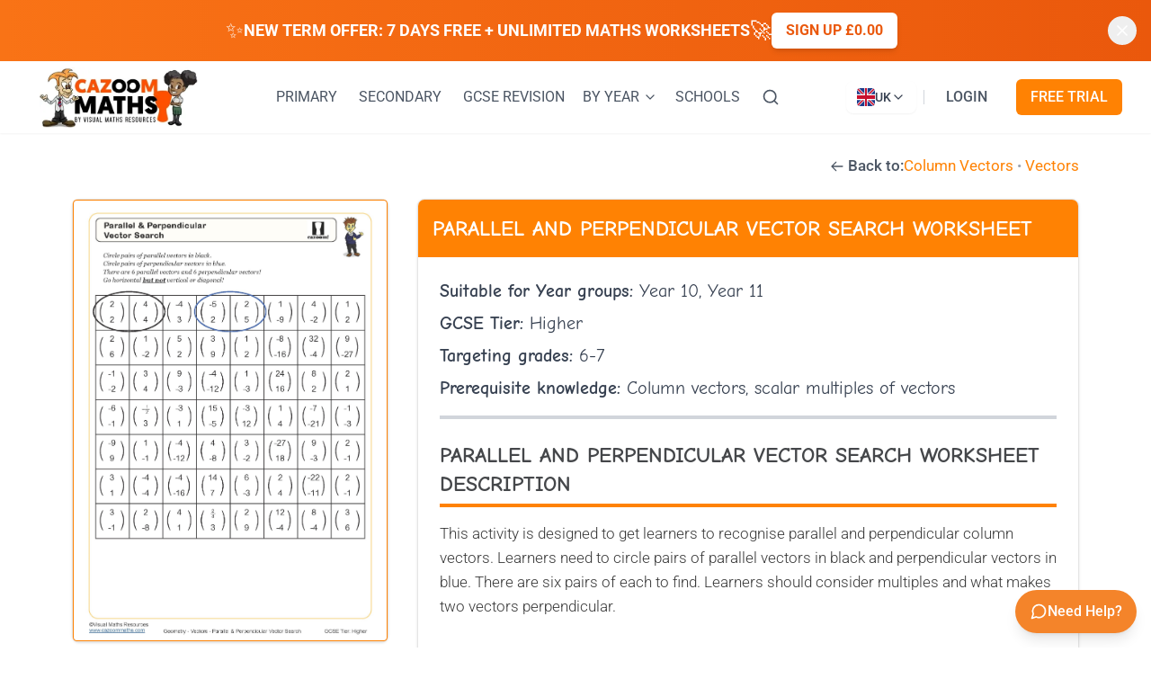

--- FILE ---
content_type: text/html; charset=utf-8
request_url: https://www.cazoommaths.com/maths-worksheet/parallel-and-perpendicular-vector-search-worksheet/
body_size: 19585
content:
<!DOCTYPE html><html lang="en"><head><meta charSet="utf-8"/><meta name="viewport" content="width=device-width, initial-scale=1"/><link rel="preload" href="/_next/static/media/0fbf2b5357af5dd8-s.p.ttf" as="font" crossorigin="" type="font/ttf"/><link rel="preload" href="/_next/static/media/2ef77f432a33627d-s.p.ttf" as="font" crossorigin="" type="font/ttf"/><link rel="preload" href="/_next/static/media/4394d3ff87b070f3-s.p.ttf" as="font" crossorigin="" type="font/ttf"/><link rel="preload" href="/_next/static/media/681d3ed3faa6ce07-s.p.ttf" as="font" crossorigin="" type="font/ttf"/><link rel="preload" href="/_next/static/media/ba9f55a5843a0adf-s.p.ttf" as="font" crossorigin="" type="font/ttf"/><link rel="preload" href="/_next/static/media/cc99477fb947cb7e-s.p.ttf" as="font" crossorigin="" type="font/ttf"/><link rel="preload" href="/_next/static/media/e8201ba09a796ff0-s.p.ttf" as="font" crossorigin="" type="font/ttf"/><link rel="preload" href="/_next/static/media/636a5ac981f94f8b-s.p.woff2" as="font" crossorigin="" type="font/woff2"/><link rel="preload" href="/_next/static/media/fa3e259cafa8f47e-s.p.woff2" as="font" crossorigin="" type="font/woff2"/><link rel="preload" as="image" imageSrcSet="/wp-content/uploads/2020/06/logo.jpg?w=256 1x, /wp-content/uploads/2020/06/logo.jpg?w=640 2x"/><link rel="preload" as="image" imageSrcSet="/wp-content/uploads/2023/03/Parallel-and-Perpendicular-Vector-Search-Worksheet.jpg?w=256 256w, /wp-content/uploads/2023/03/Parallel-and-Perpendicular-Vector-Search-Worksheet.jpg?w=384 384w, /wp-content/uploads/2023/03/Parallel-and-Perpendicular-Vector-Search-Worksheet.jpg?w=640 640w, /wp-content/uploads/2023/03/Parallel-and-Perpendicular-Vector-Search-Worksheet.jpg?w=750 750w, /wp-content/uploads/2023/03/Parallel-and-Perpendicular-Vector-Search-Worksheet.jpg?w=828 828w, /wp-content/uploads/2023/03/Parallel-and-Perpendicular-Vector-Search-Worksheet.jpg?w=1080 1080w, /wp-content/uploads/2023/03/Parallel-and-Perpendicular-Vector-Search-Worksheet.jpg?w=1200 1200w, /wp-content/uploads/2023/03/Parallel-and-Perpendicular-Vector-Search-Worksheet.jpg?w=1920 1920w, /wp-content/uploads/2023/03/Parallel-and-Perpendicular-Vector-Search-Worksheet.jpg?w=2048 2048w, /wp-content/uploads/2023/03/Parallel-and-Perpendicular-Vector-Search-Worksheet.jpg?w=3840 3840w" imageSizes="(max-width: 640px) 100vw, (max-width: 1024px) 50vw, 33vw"/><link rel="stylesheet" href="/_next/static/css/b8a84b578fa56116.css?dpl=dpl_6BWgYBNTEEehJ5danx65PeB2M2Vs" data-precedence="next"/><link rel="stylesheet" href="/_next/static/css/e06625b0b6f4e02d.css?dpl=dpl_6BWgYBNTEEehJ5danx65PeB2M2Vs" data-precedence="next"/><link rel="stylesheet" href="/_next/static/css/fa254276b5607f8b.css?dpl=dpl_6BWgYBNTEEehJ5danx65PeB2M2Vs" data-precedence="next"/><link rel="preload" as="script" fetchPriority="low" href="/_next/static/chunks/webpack-b2ccd8cd22b1116e.js?dpl=dpl_6BWgYBNTEEehJ5danx65PeB2M2Vs"/><script src="/_next/static/chunks/4bd1b696-75086dc3e1a4b3c4.js?dpl=dpl_6BWgYBNTEEehJ5danx65PeB2M2Vs" async=""></script><script src="/_next/static/chunks/8833-849fa0cceb2d0292.js?dpl=dpl_6BWgYBNTEEehJ5danx65PeB2M2Vs" async=""></script><script src="/_next/static/chunks/main-app-0b153fcb4499fa0e.js?dpl=dpl_6BWgYBNTEEehJ5danx65PeB2M2Vs" async=""></script><script src="/_next/static/chunks/8e1d74a4-e374919a65cc6cd3.js?dpl=dpl_6BWgYBNTEEehJ5danx65PeB2M2Vs" async=""></script><script src="/_next/static/chunks/aaea2bcf-3a8f4931ab2bfc94.js?dpl=dpl_6BWgYBNTEEehJ5danx65PeB2M2Vs" async=""></script><script src="/_next/static/chunks/6874-bffa3f5dee4cb4d4.js?dpl=dpl_6BWgYBNTEEehJ5danx65PeB2M2Vs" async=""></script><script src="/_next/static/chunks/3254-d63cbdef7df886a9.js?dpl=dpl_6BWgYBNTEEehJ5danx65PeB2M2Vs" async=""></script><script src="/_next/static/chunks/3063-b766bf82401d8634.js?dpl=dpl_6BWgYBNTEEehJ5danx65PeB2M2Vs" async=""></script><script src="/_next/static/chunks/652-42b3c74e9a987fe7.js?dpl=dpl_6BWgYBNTEEehJ5danx65PeB2M2Vs" async=""></script><script src="/_next/static/chunks/1332-3880bd336fd53f59.js?dpl=dpl_6BWgYBNTEEehJ5danx65PeB2M2Vs" async=""></script><script src="/_next/static/chunks/1118-7ec1aa33ddb16b92.js?dpl=dpl_6BWgYBNTEEehJ5danx65PeB2M2Vs" async=""></script><script src="/_next/static/chunks/app/layout-89f1d617c2a9ccfc.js?dpl=dpl_6BWgYBNTEEehJ5danx65PeB2M2Vs" async=""></script><script src="/_next/static/chunks/app/error-3a469d5343b79dc4.js?dpl=dpl_6BWgYBNTEEehJ5danx65PeB2M2Vs" async=""></script><script src="/_next/static/chunks/1834-44096b6a24a87c45.js?dpl=dpl_6BWgYBNTEEehJ5danx65PeB2M2Vs" async=""></script><script src="/_next/static/chunks/6237-558bc09b2b28833e.js?dpl=dpl_6BWgYBNTEEehJ5danx65PeB2M2Vs" async=""></script><script src="/_next/static/chunks/2836-6264fbd5cff452a5.js?dpl=dpl_6BWgYBNTEEehJ5danx65PeB2M2Vs" async=""></script><script src="/_next/static/chunks/app/page-59ae2c636f57dbe0.js?dpl=dpl_6BWgYBNTEEehJ5danx65PeB2M2Vs" async=""></script><script src="/_next/static/chunks/app/global-error-2af5c8d3eb77feab.js?dpl=dpl_6BWgYBNTEEehJ5danx65PeB2M2Vs" async=""></script><script src="/_next/static/chunks/4277-c7b3833ab61505cc.js?dpl=dpl_6BWgYBNTEEehJ5danx65PeB2M2Vs" async=""></script><script src="/_next/static/chunks/4659-ce2a61ab98a78e9a.js?dpl=dpl_6BWgYBNTEEehJ5danx65PeB2M2Vs" async=""></script><script src="/_next/static/chunks/5126-62b59aa86aff748d.js?dpl=dpl_6BWgYBNTEEehJ5danx65PeB2M2Vs" async=""></script><script src="/_next/static/chunks/4897-c5ef34044daf7069.js?dpl=dpl_6BWgYBNTEEehJ5danx65PeB2M2Vs" async=""></script><script src="/_next/static/chunks/9837-0b1d884f2a161e4d.js?dpl=dpl_6BWgYBNTEEehJ5danx65PeB2M2Vs" async=""></script><script src="/_next/static/chunks/3201-2dfbb1c46d1c72f6.js?dpl=dpl_6BWgYBNTEEehJ5danx65PeB2M2Vs" async=""></script><script src="/_next/static/chunks/5537-c7961fcf9d4c182d.js?dpl=dpl_6BWgYBNTEEehJ5danx65PeB2M2Vs" async=""></script><script src="/_next/static/chunks/app/%5B...slug%5D/page-c7b0513ba326569a.js?dpl=dpl_6BWgYBNTEEehJ5danx65PeB2M2Vs" async=""></script><meta name="next-size-adjust" content=""/><link rel="preload" href="/fonts/ComicNeue-Regular.ttf" as="font" type="font/ttf" crossorigin="anonymous"/><link rel="preload" href="/fonts/Roboto-Regular.ttf" as="font" type="font/ttf" crossorigin="anonymous"/><link rel="preload" href="/fonts/ComicNeue-Bold.ttf" as="font" type="font/ttf" crossorigin="anonymous"/><link rel="dns-prefetch" href="https://hmuogaswcpzguxaylfqw.supabase.co"/><link rel="dns-prefetch" href="https://www.googletagmanager.com"/><link rel="dns-prefetch" href="https://www.google-analytics.com"/><link rel="dns-prefetch" href="https://www.clarity.ms"/><link rel="dns-prefetch" href="https://vitals.vercel-insights.com"/><link rel="dns-prefetch" href="https://api.stripe.com"/><link rel="dns-prefetch" href="https://js.stripe.com"/><link rel="dns-prefetch" href="https://browser.sentry-cdn.com"/><link rel="preconnect" href="https://hmuogaswcpzguxaylfqw.supabase.co" crossorigin="anonymous"/><link rel="preconnect" href="https://www.googletagmanager.com"/><link rel="preconnect" href="https://www.google-analytics.com"/><link rel="prefetch" href="/maths-worksheets" as="document"/><link rel="prefetch" href="/us/math-worksheets" as="document"/><link rel="prefetch" href="/login" as="document"/><style>
          /* Critical styles to prevent flash of unstyled content */
          body { margin: 0; font-family: system-ui, -apple-system, BlinkMacSystemFont, 'Segoe UI', Roboto, Arial, sans-serif; background: white; min-height: 100vh; }
          header { background: white; box-shadow: 0 1px 3px 0 rgba(0, 0, 0, 0.1), 0 1px 2px 0 rgba(0, 0, 0, 0.06); position: relative; }
          nav { max-width: 80rem; margin: 0 auto; padding: 0 1rem; height: 5rem; display: flex; align-items: center; justify-content: space-between; }
          nav a { color: #4b5563; text-decoration: none; padding: 0.5rem 0.75rem; transition: color 0.2s; white-space: nowrap; font-size: 0.875rem; }
          nav a:hover { color: #FF8203; }
          nav button { background: none; border: none; color: #4b5563; cursor: pointer; padding: 0.5rem; display: inline-flex; align-items: center; }
          .nav-logo { display: flex; align-items: center; flex-shrink: 0; }
          .nav-links { display: none; }
          .mobile-menu-button { display: block; }
          @media (min-width: 1024px) {
            .nav-links { display: flex; align-items: center; gap: 0.375rem; }
            .mobile-menu-button { display: none; }
          }
          @media (min-width: 1280px) {
            .nav-links { gap: 0.5rem; }
          }
          @media (min-width: 1536px) {
            .nav-links { gap: 1rem; }
          }
          /* Prevent layout shift while fonts load */
          h1, h2, h3, h4, h5, h6 { font-family: var(--font-comic-neue), system-ui, sans-serif; line-height: 1.2; }
          body { font-family: var(--font-roboto), system-ui, sans-serif; line-height: 1.5; }
          main { flex-grow: 1; max-width: 80rem; margin: 0 auto; padding: 0 1rem; width: 100%; }
          /* Loading state for images */
          img { max-width: 100%; height: auto; }
          /* Button base styles */
          button, a[role="button"] { font-family: inherit; }
        </style><style>
          /* Critical font loading styles - removed bad fallbacks */
          
          /* Critical layout styles to prevent CLS */
          body {
            margin: 0;
            font-family: var(--font-roboto, system-ui), system-ui, -apple-system, 'Segoe UI', Roboto, Arial, sans-serif;
            line-height: 1.5;
            background: white;
            min-height: 100vh;
            display: flex;
            flex-direction: column;
          }
          
          main {
            flex-grow: 1;
            max-width: 80rem;
            margin: 0 auto;
            padding: 0 1rem;
            width: 100%;
          }
          
          /* Critical heading styles */
          h1, h2, h3, h4, h5, h6 {
            font-family: var(--font-comic-neue, system-ui), system-ui, -apple-system, 'Segoe UI', Arial, sans-serif;
            line-height: 1.2;
            margin: 0;
          }
          
          /* Critical navigation height reservation */
          nav {
            min-height: 64px;
          }
          
          /* Critical image styles to prevent layout shift */
          img {
            max-width: 100%;
            height: auto;
            display: block;
          }
          
          /* Critical button styles */
          button {
            font-family: inherit;
            cursor: pointer;
          }
          
          /* Critical link styles */
          a {
            color: inherit;
            text-decoration: none;
          }
          
          /* Critical grid styles for worksheet cards */
          .worksheet-grid {
            display: grid;
            grid-template-columns: repeat(2, 1fr);
            gap: 1rem;
          }
          
          @media (min-width: 768px) {
            .worksheet-grid {
              grid-template-columns: repeat(3, 1fr);
            }
          }
          
          @media (min-width: 1024px) {
            .worksheet-grid {
              grid-template-columns: repeat(4, 1fr);
            }
          }
          
          /* Orange primary color for immediate brand recognition */
          .text-primary {
            color: #FF8203;
          }
          
          .bg-primary {
            background-color: #FF8203;
          }
          
          /* Skeleton loading animation for perceived performance */
          @keyframes skeleton-loading {
            0% { background-position: -200% 0; }
            100% { background-position: 200% 0; }
          }
          
          .skeleton {
            background: linear-gradient(
              90deg,
              #f0f0f0 25%,
              #e0e0e0 50%,
              #f0f0f0 75%
            );
            background-size: 200% 100%;
            animation: skeleton-loading 1.5s ease-in-out infinite;
          }
        </style><title>Parallel and Perpendicular Vector Search Worksheet | Cazoom Maths Worksheets</title><meta name="description" content="By completing this excellent Parallel and Perpendicular Vector Search Worksheet, students will be able to recognize parallel and perpendicular column vectors."/><meta name="robots" content="index, follow"/><meta name="googlebot" content="index, follow"/><link rel="canonical" href="https://www.cazoommaths.com/maths-worksheet/parallel-and-perpendicular-vector-search-worksheet/"/><link rel="alternate" hrefLang="en-GB" href="https://www.cazoommaths.com/maths-worksheet/parallel-and-perpendicular-vector-search-worksheet/"/><link rel="alternate" hrefLang="en-US" href="https://www.cazoommaths.com/us/math-worksheet/matching-parallel-and-perpendicular-vectors-search-worksheet/"/><link rel="alternate" hrefLang="x-default" href="https://www.cazoommaths.com/maths-worksheet/parallel-and-perpendicular-vector-search-worksheet/"/><link rel="shortcut icon" href="/favicon.ico"/><link rel="icon" href="/favicon.ico" sizes="any"/><link rel="icon" href="/icon-192x192.png" sizes="192x192" type="image/png"/><link rel="icon" href="/icon-512x512.png" sizes="512x512" type="image/png"/><link rel="apple-touch-icon" href="/apple-touch-icon.png" sizes="180x180" type="image/png"/><script>document.querySelectorAll('body link[rel="icon"], body link[rel="apple-touch-icon"]').forEach(el => document.head.appendChild(el))</script><script src="/_next/static/chunks/polyfills-42372ed130431b0a.js?dpl=dpl_6BWgYBNTEEehJ5danx65PeB2M2Vs" noModule=""></script></head><body class="__variable_7368c8 __variable_bb01ec font-roboto bg-white min-h-screen flex flex-col"><div hidden=""><!--$--><!--/$--></div><style>#nprogress{pointer-events:none}#nprogress .bar{background:#f97316;position:fixed;z-index:1600;top: 0;left:0;width:100%;height:3px}#nprogress .peg{display:block;position:absolute;right:0;width:100px;height:100%;box-shadow:0 0 10px #f97316,0 0 5px #f97316;opacity:1;-webkit-transform:rotate(3deg) translate(0px,-4px);-ms-transform:rotate(3deg) translate(0px,-4px);transform:rotate(3deg) translate(0px,-4px)}#nprogress .spinner{display:block;position:fixed;z-index:1600;top: 15px;right:15px}#nprogress .spinner-icon{width:18px;height:18px;box-sizing:border-box;border:2px solid transparent;border-top-color:#f97316;border-left-color:#f97316;border-radius:50%;-webkit-animation:nprogress-spinner 400ms linear infinite;animation:nprogress-spinner 400ms linear infinite}.nprogress-custom-parent{overflow:hidden;position:relative}.nprogress-custom-parent #nprogress .bar,.nprogress-custom-parent #nprogress .spinner{position:absolute}@-webkit-keyframes nprogress-spinner{0%{-webkit-transform:rotate(0deg)}100%{-webkit-transform:rotate(360deg)}}@keyframes nprogress-spinner{0%{transform:rotate(0deg)}100%{transform:rotate(360deg)}}</style><!--$--><!--/$--><div class="relative hidden sm:block bg-gradient-to-r from-orange-500 to-orange-600 shadow-lg"><div class="max-w-7xl mx-auto px-4 sm:px-6 lg:px-8"><div class="py-3 sm:py-3.5"><div class="flex items-center justify-center flex-wrap gap-3 pr-8 group"><div class="flex items-center gap-3 text-white"><span class="text-xl sm:text-2xl group-hover:animate-pulse flex-shrink-0">✨</span><div class="text-center sm:text-left"><span class="font-bold text-base sm:text-lg uppercase text-white">NEW TERM OFFER: 7 DAYS FREE + UNLIMITED <!-- -->MATHS<!-- --> WORKSHEETS</span></div><span class="text-xl sm:text-2xl flex-shrink-0">🚀</span></div><a class="bg-white text-orange-600 px-4 py-1.5 sm:py-2 rounded-md font-semibold text-sm sm:text-base hover:bg-orange-50 transition-colors duration-200 whitespace-nowrap shadow-md uppercase" href="/plans-prices/">Sign up £0.00</a></div></div></div><button class="absolute top-1/2 -translate-y-1/2 right-2 sm:right-4 p-1.5 hover:bg-white/10 rounded-full transition-colors duration-200 text-white" aria-label="Dismiss banner"><svg xmlns="http://www.w3.org/2000/svg" width="24" height="24" viewBox="0 0 24 24" fill="none" stroke="currentColor" stroke-width="2" stroke-linecap="round" stroke-linejoin="round" class="h-4 w-4 sm:h-5 sm:w-5"><path d="M18 6 6 18"></path><path d="m6 6 12 12"></path></svg></button></div><header class="bg-white shadow-sm"><nav class="max-w-7xl mx-auto px-4 sm:px-6 lg:px-8 lg:h-20 flex items-center justify-between lg:py-0"><div class="nav-logo flex items-center flex-shrink-0"><a class="flex items-center" href="/"><img alt="Math Worksheets - UK Secondary School Resources" width="200" height="80" decoding="async" data-nimg="1" class="w-auto h-[50px] lg:h-[67px]" style="color:transparent" srcSet="/wp-content/uploads/2020/06/logo.jpg?w=256 1x, /wp-content/uploads/2020/06/logo.jpg?w=640 2x" src="/wp-content/uploads/2020/06/logo.jpg?w=640"/></a></div><div class="nav-links hidden lg:flex items-center flex-1 min-w-0 justify-center lg:gap-1.5 xl:gap-2 2xl:gap-4"><a class="whitespace-nowrap transition-colors duration-200 text-base text-gray-600 hover:text-primary" href="/ks1-and-ks2-maths-worksheets/">PRIMARY</a><a class="whitespace-nowrap transition-colors duration-200 text-base text-gray-600 hover:text-primary" href="/maths-worksheets/">SECONDARY</a><a class="whitespace-nowrap transition-colors duration-200 text-base text-gray-600 hover:text-primary" href="/maths-worksheets/gcse-maths-revision-worksheets/"><span class="xl:hidden">GCSE</span><span class="hidden xl:inline">GCSE REVISION</span></a><div class="relative"><button class="flex items-center text-gray-600 hover:text-primary whitespace-nowrap transition-colors duration-200 text-base" aria-expanded="false" aria-haspopup="true">BY YEAR<svg xmlns="http://www.w3.org/2000/svg" width="24" height="24" viewBox="0 0 24 24" fill="none" stroke="currentColor" stroke-width="2" stroke-linecap="round" stroke-linejoin="round" class="ml-1 h-4 w-4"><path d="m6 9 6 6 6-6"></path></svg></button><div class="absolute top-full left-0 mt-2 w-48 bg-white rounded-lg shadow-lg border border-gray-200 py-2 transition-all duration-200 z-50 opacity-0 invisible -translate-y-2"><a class="block px-4 py-2 text-gray-700 hover:bg-gray-100 hover:text-primary transition-colors duration-200 text-base uppercase" href="/year-1-maths-worksheets/">Year 1</a><a class="block px-4 py-2 text-gray-700 hover:bg-gray-100 hover:text-primary transition-colors duration-200 text-base uppercase" href="/year-2-maths-worksheets/">Year 2</a><a class="block px-4 py-2 text-gray-700 hover:bg-gray-100 hover:text-primary transition-colors duration-200 text-base uppercase" href="/year-3-maths-worksheets/">Year 3</a><a class="block px-4 py-2 text-gray-700 hover:bg-gray-100 hover:text-primary transition-colors duration-200 text-base uppercase" href="/year-4-maths-worksheets/">Year 4</a><a class="block px-4 py-2 text-gray-700 hover:bg-gray-100 hover:text-primary transition-colors duration-200 text-base uppercase" href="/year-5-maths-worksheets/">Year 5</a><a class="block px-4 py-2 text-gray-700 hover:bg-gray-100 hover:text-primary transition-colors duration-200 text-base uppercase" href="/year-6-maths-worksheets/">Year 6</a><a class="block px-4 py-2 text-gray-700 hover:bg-gray-100 hover:text-primary transition-colors duration-200 text-base uppercase" href="/maths-worksheets/year-7-maths-worksheets/">Year 7</a><a class="block px-4 py-2 text-gray-700 hover:bg-gray-100 hover:text-primary transition-colors duration-200 text-base uppercase" href="/maths-worksheets/year-8-maths-worksheets/">Year 8</a><a class="block px-4 py-2 text-gray-700 hover:bg-gray-100 hover:text-primary transition-colors duration-200 text-base uppercase" href="/maths-worksheets/year-9-maths-worksheets/">Year 9</a><a class="block px-4 py-2 text-gray-700 hover:bg-gray-100 hover:text-primary transition-colors duration-200 text-base uppercase" href="/maths-worksheets/year-10-maths-worksheets/">Year 10</a><a class="block px-4 py-2 text-gray-700 hover:bg-gray-100 hover:text-primary transition-colors duration-200 text-base uppercase" href="/maths-worksheets/year-11-maths-worksheets/">Year 11</a></div></div><a class="whitespace-nowrap transition-colors duration-200 text-base text-gray-600 hover:text-primary hidden xl:block" href="/school-access/">SCHOOLS</a><a class="text-gray-600 hover:text-primary transition-colors duration-200" aria-label="Search" href="/search/"><svg xmlns="http://www.w3.org/2000/svg" width="24" height="24" viewBox="0 0 24 24" fill="none" stroke="currentColor" stroke-width="2" stroke-linecap="round" stroke-linejoin="round" class="h-5 w-5"><circle cx="11" cy="11" r="8"></circle><path d="m21 21-4.3-4.3"></path></svg></a></div><div class="hidden lg:flex items-center gap-3 flex-shrink-0"><button class="lg:hidden flex items-center gap-2 px-4 py-3 text-base font-medium text-gray-700 bg-white border border-gray-200 hover:border-gray-300 hover:bg-gray-50 focus:outline-none focus:ring-2 focus:ring-primary focus:border-transparent rounded-lg transition-all duration-200 shadow-sm hover:shadow" aria-label="Switch to US site" title="Switch to US site"><span class="font-bold">UK</span><svg class="w-5 h-5" fill="none" viewBox="0 0 24 24" stroke="currentColor"><path stroke-linecap="round" stroke-linejoin="round" stroke-width="2" d="M8 7h12m0 0l-4-4m4 4l-4 4m0 6H4m0 0l4 4m-4-4l4-4"></path></svg><span class="font-bold">US</span></button><div class="hidden lg:block relative"><button class="flex items-center gap-2 px-3 py-2 text-sm font-medium text-gray-700 bg-white border border-gray-200 hover:border-gray-300 hover:bg-gray-50 focus:outline-none focus:ring-2 focus:ring-primary focus:border-transparent rounded-lg transition-all duration-200 shadow-sm hover:shadow" aria-label="Currently viewing UK site. Click to change country" aria-expanded="false" title="Change country"><div class="flex items-center gap-1.5"><div class="hidden sm:block w-5 h-5 rounded-sm overflow-hidden relative"><div class="w-full h-full bg-blue-900 relative"><svg class="absolute inset-0 w-full h-full" viewBox="0 0 60 30" preserveAspectRatio="none"><path d="M0,0 L60,30 M60,0 L0,30" stroke="white" stroke-width="6"></path><path d="M0,0 L60,30 M60,0 L0,30" stroke="#C8102E" stroke-width="3"></path><path d="M30,0 v30 M0,15 h60" stroke="white" stroke-width="10"></path><path d="M30,0 v30 M0,15 h60" stroke="#C8102E" stroke-width="6"></path></svg></div></div><span class="font-medium">UK</span></div><svg xmlns="http://www.w3.org/2000/svg" width="24" height="24" viewBox="0 0 24 24" fill="none" stroke="currentColor" stroke-width="2" stroke-linecap="round" stroke-linejoin="round" class="w-4 h-4 transition-transform duration-200 "><path d="m6 9 6 6 6-6"></path></svg></button></div><div class="h-4 w-px bg-gray-300 mx-2"></div><div class="flex flex-col lg:flex-row items-start lg:items-center space-y-2 lg:space-y-0 lg:space-x-4"><a class="text-gray-600 hover:text-primary block px-4 py-2 lg:py-0 transition-colors duration-200 text-sm lg:text-base uppercase font-medium" href="/login/">LOGIN</a><a class="bg-primary text-white px-4 py-2 rounded-md hover:bg-primary/90 transition-colors duration-200 text-center w-full lg:w-auto text-sm lg:text-base uppercase font-medium" href="/plans-prices/">FREE TRIAL</a></div></div><div class="flex lg:hidden items-center space-x-4"><button class="p-2 rounded-md text-gray-600 hover:text-primary hover:bg-gray-100 transition-colors duration-200" aria-label="Open menu" aria-expanded="false"><svg xmlns="http://www.w3.org/2000/svg" width="24" height="24" viewBox="0 0 24 24" fill="none" stroke="currentColor" stroke-width="2" stroke-linecap="round" stroke-linejoin="round" class="h-6 w-6"><line x1="4" x2="20" y1="12" y2="12"></line><line x1="4" x2="20" y1="6" y2="6"></line><line x1="4" x2="20" y1="18" y2="18"></line></svg></button></div></nav><div class="lg:hidden fixed inset-0 z-[60] transition-opacity duration-300 opacity-0 pointer-events-none"><div class="absolute inset-0 bg-black bg-opacity-50" aria-hidden="true"></div><div class="absolute top-0 right-0 h-full w-64 bg-white shadow-xl transform transition-transform duration-300 ease-in-out translate-x-full"><div class="flex items-center justify-between p-4 border-b"><h2 class="px-3 text-lg font-medium text-gray-900">Menu</h2><button class="p-2 rounded-md text-gray-600 hover:text-primary hover:bg-gray-100 transition-colors duration-200" aria-label="Close menu" tabindex="0"><svg xmlns="http://www.w3.org/2000/svg" width="24" height="24" viewBox="0 0 24 24" fill="none" stroke="currentColor" stroke-width="2" stroke-linecap="round" stroke-linejoin="round" class="h-6 w-6"><path d="M18 6 6 18"></path><path d="m6 6 12 12"></path></svg></button></div><div class="p-4 space-y-4 overflow-y-auto h-full pb-20"><a class="block py-3 px-4 rounded-md transition-colors duration-200 font-medium focus:outline-none focus:ring-2 focus:ring-orange-500 focus:ring-offset-2 text-gray-700 hover:text-primary hover:bg-gray-50" tabindex="-1" href="/ks1-and-ks2-maths-worksheets/">PRIMARY</a><a class="block py-3 px-4 rounded-md transition-colors duration-200 font-medium focus:outline-none focus:ring-2 focus:ring-orange-500 focus:ring-offset-2 text-gray-700 hover:text-primary hover:bg-gray-50" tabindex="-1" href="/maths-worksheets/">SECONDARY</a><a class="block py-3 px-4 rounded-md transition-colors duration-200 font-medium focus:outline-none focus:ring-2 focus:ring-orange-500 focus:ring-offset-2 text-gray-700 hover:text-primary hover:bg-gray-50" tabindex="-1" href="/maths-worksheets/gcse-maths-revision-worksheets/">GCSE REVISION</a><div class="space-y-2"><button class="w-full flex items-center justify-between py-3 px-4 text-gray-700 hover:text-primary hover:bg-gray-50 rounded-md transition-colors duration-200 font-medium focus:outline-none focus:ring-2 focus:ring-primary focus:ring-offset-2" aria-expanded="false" aria-haspopup="true">BY YEAR<svg xmlns="http://www.w3.org/2000/svg" width="24" height="24" viewBox="0 0 24 24" fill="none" stroke="currentColor" stroke-width="2" stroke-linecap="round" stroke-linejoin="round" class="h-4 w-4 transition-transform duration-200 "><path d="m6 9 6 6 6-6"></path></svg></button></div><a class="block py-3 px-4 text-gray-700 hover:text-primary hover:bg-gray-50 rounded-md transition-colors duration-200 font-medium focus:outline-none focus:ring-2 focus:ring-primary focus:ring-offset-2" tabindex="-1" href="/school-access/">SCHOOLS</a><a class="block py-3 px-4 text-gray-700 hover:text-primary hover:bg-gray-50 rounded-md transition-colors duration-200 font-medium focus:outline-none focus:ring-2 focus:ring-primary focus:ring-offset-2" tabindex="-1" href="/search/">SEARCH</a><div class="pt-4 border-t border-gray-200"><div class="flex justify-center"><button class="lg:hidden flex items-center gap-2 px-4 py-3 text-base font-medium text-gray-700 bg-white border border-gray-200 hover:border-gray-300 hover:bg-gray-50 focus:outline-none focus:ring-2 focus:ring-primary focus:border-transparent rounded-lg transition-all duration-200 shadow-sm hover:shadow" aria-label="Switch to US site" title="Switch to US site"><span class="font-bold">UK</span><svg class="w-5 h-5" fill="none" viewBox="0 0 24 24" stroke="currentColor"><path stroke-linecap="round" stroke-linejoin="round" stroke-width="2" d="M8 7h12m0 0l-4-4m4 4l-4 4m0 6H4m0 0l4 4m-4-4l4-4"></path></svg><span class="font-bold">US</span></button><div class="hidden lg:block relative"><button class="flex items-center gap-2 px-3 py-2 text-sm font-medium text-gray-700 bg-white border border-gray-200 hover:border-gray-300 hover:bg-gray-50 focus:outline-none focus:ring-2 focus:ring-primary focus:border-transparent rounded-lg transition-all duration-200 shadow-sm hover:shadow" aria-label="Currently viewing UK site. Click to change country" aria-expanded="false" title="Change country"><div class="flex items-center gap-1.5"><div class="hidden sm:block w-5 h-5 rounded-sm overflow-hidden relative"><div class="w-full h-full bg-blue-900 relative"><svg class="absolute inset-0 w-full h-full" viewBox="0 0 60 30" preserveAspectRatio="none"><path d="M0,0 L60,30 M60,0 L0,30" stroke="white" stroke-width="6"></path><path d="M0,0 L60,30 M60,0 L0,30" stroke="#C8102E" stroke-width="3"></path><path d="M30,0 v30 M0,15 h60" stroke="white" stroke-width="10"></path><path d="M30,0 v30 M0,15 h60" stroke="#C8102E" stroke-width="6"></path></svg></div></div><span class="font-medium">UK</span></div><svg xmlns="http://www.w3.org/2000/svg" width="24" height="24" viewBox="0 0 24 24" fill="none" stroke="currentColor" stroke-width="2" stroke-linecap="round" stroke-linejoin="round" class="w-4 h-4 transition-transform duration-200 "><path d="m6 9 6 6 6-6"></path></svg></button></div></div></div><div class="pt-4 border-t border-gray-200 lg:hidden"><div class="space-y-3"><div class="flex flex-col lg:flex-row items-start lg:items-center space-y-2 lg:space-y-0 lg:space-x-4"><a class="text-gray-600 hover:text-primary block px-4 py-2 lg:py-0 transition-colors duration-200 text-sm lg:text-base uppercase font-medium" href="/login/">LOGIN</a><a class="bg-primary text-white px-4 py-2 rounded-md hover:bg-primary/90 transition-colors duration-200 text-center w-full lg:w-auto text-sm lg:text-base uppercase font-medium" href="/plans-prices/">FREE TRIAL</a></div></div></div></div></div></div></header><main class="flex-grow max-w-7xl mx-auto px-4 sm:px-6 lg:px-8 w-full"><script id="structured-data-worksheet" type="application/ld+json">{"@context":"https://schema.org","@graph":[{"@type":"WebPage","name":"Parallel and Perpendicular Vector Search Worksheet | Cazoom Maths Worksheets","description":"By completing this excellent Parallel and Perpendicular Vector Search Worksheet, students will be able to recognize parallel and perpendicular column vectors.","url":"https://www.cazoommaths.com/maths-worksheet/parallel-and-perpendicular-vector-search-worksheet/","breadcrumb":{"@context":"https://schema.org","@type":"BreadcrumbList","itemListElement":[{"@type":"ListItem","position":1,"name":"Home","item":"https://www.cazoommaths.com"},{"@type":"ListItem","position":2,"name":"Worksheets","item":"https://www.cazoommaths.com/maths-worksheets"},{"@type":"ListItem","position":3,"name":"Column Vectors","item":"https://www.cazoommaths.com/maths-worksheets/geometry-worksheets/column-vectors/"},{"@type":"ListItem","position":4,"name":"Parallel and Perpendicular Vector Search"}]}},{"@type":"EducationalResource","name":"Parallel and Perpendicular Vector Search Worksheet","description":"<p><span data-sheets-value=\"{&quot;1&quot;:2,&quot;2&quot;:&quot;This activity is designed to get learners recognising parallel and perpendicular column vectors. Learners need to circle pairs of parallel vectors in black and perpendicular vectors in blue. There are six pairs of each to find.  Learners should consider multiples and what makes two vectors perpendicular.&quot;}\" data-sheets-userformat=\"{&quot;2&quot;:13059,&quot;3&quot;:{&quot;1&quot;:0},&quot;4&quot;:{&quot;1&quot;:3,&quot;3&quot;:2},&quot;11&quot;:4,&quot;12&quot;:0,&quot;15&quot;:&quot;Calibri&quot;,&quot;16&quot;:11}\">This activity is designed to get learners to recognise parallel and perpendicular column vectors. Learners need to circle pairs of parallel vectors in black and perpendicular vectors in blue. There are six pairs of each to find. Learners should consider multiples and what makes two vectors perpendicular.</span></p> This worksheet provides practice problems and exercises.","url":"https://www.cazoommaths.com/maths-worksheet/parallel-and-perpendicular-vector-search-worksheet/","educationalLevel":"Year 10, Year 11","learningResourceType":"Worksheet","inLanguage":"en-GB","isAccessibleForFree":false,"image":"/wp-content/uploads/2023/03/Parallel-and-Perpendicular-Vector-Search-Worksheet.jpg","typicalAgeRange":"5-7","competencyRequired":"Column vectors, scalar multiples of vectors","educationalAlignment":{"@type":"AlignmentObject","alignmentType":"educationalLevel","educationalFramework":"UK GCSE","targetName":"GCSE Higher Tier"},"about":[{"@type":"Thing","name":"Column Vectors"},{"@type":"Thing","name":"Vectors"}],"provider":{"@type":"Organization","name":"Cazoom Maths","url":"https://www.cazoommaths.com"}},{"@type":"BreadcrumbList","itemListElement":[{"@type":"ListItem","position":1,"name":"Home","item":"https://www.cazoommaths.com"},{"@type":"ListItem","position":2,"name":"Worksheets","item":"https://www.cazoommaths.com/maths-worksheets"},{"@type":"ListItem","position":3,"name":"Column Vectors","item":"https://www.cazoommaths.com/maths-worksheets/geometry-worksheets/column-vectors/"},{"@type":"ListItem","position":4,"name":"Parallel and Perpendicular Vector Search"}]},{"@type":"FAQPage","mainEntity":[{"@type":"Question","name":"What year group is the Parallel and Perpendicular Vector Search for?","acceptedAnswer":{"@type":"Answer","text":"This column vectors worksheet is designed for students in Year 10 and Year 11 and aligns with the UK National Curriculum."}},{"@type":"Question","name":"Is this Foundation or Higher tier?","acceptedAnswer":{"@type":"Answer","text":"This is a Higher tier worksheet suitable for students targeting grades 5-9."}},{"@type":"Question","name":"What should students know before starting this worksheet?","acceptedAnswer":{"@type":"Answer","text":"Students should be familiar with column vectors and scalar multiples of vectors."}},{"@type":"Question","name":"Does this worksheet include answers?","acceptedAnswer":{"@type":"Answer","text":"Yes, all Cazoom Maths worksheets include a separate answer sheet so parents and teachers can check work and identify areas where students may need additional support."}},{"@type":"Question","name":"What format is this worksheet in?","acceptedAnswer":{"@type":"Answer","text":"This worksheet is provided as a PDF file, which can be easily viewed, printed, and shared. PDFs work on all devices and maintain consistent formatting, making them perfect for both classroom printing and digital learning."}},{"@type":"Question","name":"What makes this column vectors worksheet effective for Year 10 and Year 11?","acceptedAnswer":{"@type":"Answer","text":"This column vectors worksheet is created by qualified maths teachers and provides carefully structured practice that builds understanding step-by-step. It includes clear examples, varied question types, and full answer sheets. Used by thousands of teachers and parents, Cazoom maths worksheets are designed to develop both skills and confidence."}},{"@type":"Question","name":"Can I use this column vectors worksheet for homework?","acceptedAnswer":{"@type":"Answer","text":"Yes, this worksheet is perfect for homework, classwork, and independent practice. It provides structured questions that reinforce learning and can be completed independently, making it ideal for use both in the classroom and at home."}}]}]}</script><div class="max-w-6xl mx-auto pt-6 pb-8 px-4"><div class="mb-6"><div class="flex flex-wrap gap-2 items-center justify-end"><svg class="w-4 h-4 text-gray-600 mr-1" fill="none" stroke="currentColor" viewBox="0 0 24 24"><path stroke-linecap="round" stroke-linejoin="round" stroke-width="2" d="M10 19l-7-7m0 0l7-7m-7 7h18"></path></svg><span class="text-[17px] text-gray-600 font-medium font-roboto">Back to:</span><div class="flex items-center"><a href="/maths-worksheets/geometry-worksheets/column-vectors/" class="text-[17px] text-[#ff8203] hover:text-[#e6730a] transition-colors duration-200 hover:underline font-roboto">Column Vectors</a><span class="text-gray-400 mx-1">•</span></div><div class="flex items-center"><a href="/maths-worksheets/vectors/" class="text-[17px] text-[#ff8203] hover:text-[#e6730a] transition-colors duration-200 hover:underline font-roboto">Vectors</a></div></div></div><div class="grid grid-cols-1 md:grid-cols-3 gap-8"><div class="order-1 md:order-2 md:col-span-2 bg-white rounded-lg shadow border overflow-hidden"><div class="p-4 text-white" style="background:#ff8203"><h1 class="text-2xl font-[700] font-comic-neue text-left uppercase">Parallel and Perpendicular Vector Search WORKSHEET</h1></div><div class="p-6 space-y-4"><div class="space-y-2"><div class="text-xl font-comic-neue text-gray-700"><span class="font-[700]">Suitable for <!-- -->Year groups<!-- -->:</span> <span class="font-[400]">Year 10, Year 11</span></div><div class="text-xl font-comic-neue text-gray-700"><span class="font-[700]">GCSE Tier:</span> <span class="font-[400]">Higher</span></div><div class="text-xl font-comic-neue text-gray-700"><span class="font-[700]">Targeting grades:</span> <span class="font-[400]">6-7</span></div><div class="text-xl font-comic-neue text-gray-700"><span class="font-[700]">Prerequisite knowledge:</span> <span class="font-[400]">Column vectors, scalar multiples of vectors</span></div></div><div class="border-t-4 border-gray-300"></div><h2 class="text-2xl font-[700] font-comic-neue text-[#45474a] pb-[6px] border-b-4 border-[#ff8203] mb-4 pt-2 uppercase">Parallel and Perpendicular Vector Search WORKSHEET DESCRIPTION</h2><div class="font-roboto font-light text-[#383838] text-[17px] leading-[27px]   [&amp;_p]:font-roboto [&amp;_p]:font-light [&amp;_p]:text-[#383838] [&amp;_p]:text-[17px] [&amp;_p]:leading-[27px] [&amp;_p]:mb-4 [&amp;_p]:block   [&amp;_h1]:font-roboto [&amp;_h1]:text-[#383838] [&amp;_h1]:font-bold   [&amp;_h2]:font-roboto [&amp;_h2]:text-[#383838] [&amp;_h2]:font-bold   [&amp;_h3]:font-roboto [&amp;_h3]:text-[#383838] [&amp;_h3]:font-bold   [&amp;_ul]:font-roboto [&amp;_ul]:text-[#383838] [&amp;_ul]:text-[17px] [&amp;_ul]:leading-[27px] [&amp;_ul]:mb-4   [&amp;_ol]:font-roboto [&amp;_ol]:text-[#383838] [&amp;_ol]:text-[17px] [&amp;_ol]:leading-[27px] [&amp;_ol]:mb-4   [&amp;_li]:font-roboto [&amp;_li]:text-[#383838] [&amp;_li]:text-[17px] [&amp;_li]:leading-[27px]   [&amp;_strong]:font-roboto [&amp;_strong]:text-[#383838] [&amp;_strong]:font-bold   [&amp;_em]:font-roboto [&amp;_em]:text-[#383838] [&amp;_em]:italic"><p><span data-sheets-value="{&quot;1&quot;:2,&quot;2&quot;:&quot;This activity is designed to get learners recognising parallel and perpendicular column vectors. Learners need to circle pairs of parallel vectors in black and perpendicular vectors in blue. There are six pairs of each to find.  Learners should consider multiples and what makes two vectors perpendicular.&quot;}" data-sheets-userformat="{&quot;2&quot;:13059,&quot;3&quot;:{&quot;1&quot;:0},&quot;4&quot;:{&quot;1&quot;:3,&quot;3&quot;:2},&quot;11&quot;:4,&quot;12&quot;:0,&quot;15&quot;:&quot;Calibri&quot;,&quot;16&quot;:11}">This activity is designed to get learners to recognise parallel and perpendicular column vectors. Learners need to circle pairs of parallel vectors in black and perpendicular vectors in blue. There are six pairs of each to find. Learners should consider multiples and what makes two vectors perpendicular.</span></p></div></div></div><div class="order-2 md:order-1 md:col-span-1 flex flex-col items-center"><div class="w-full bg-white rounded-lg shadow border flex flex-col items-center"><div class="cursor-pointer transition-opacity hover:opacity-90" role="button" tabindex="0" aria-label="Click to download Parallel and Perpendicular Vector Search"><figure class="wp-image-container rounded border border-[#ff8203] p-1 overflow-hidden"><img alt="Parallel and Perpendicular Vector Search Worksheet perfect for students in Year 10 and Year 11" title="Parallel and Perpendicular Vector Search Worksheet" width="1654" height="2339" decoding="async" data-nimg="1" style="color:transparent" sizes="(max-width: 640px) 100vw, (max-width: 1024px) 50vw, 33vw" srcSet="/wp-content/uploads/2023/03/Parallel-and-Perpendicular-Vector-Search-Worksheet.jpg?w=256 256w, /wp-content/uploads/2023/03/Parallel-and-Perpendicular-Vector-Search-Worksheet.jpg?w=384 384w, /wp-content/uploads/2023/03/Parallel-and-Perpendicular-Vector-Search-Worksheet.jpg?w=640 640w, /wp-content/uploads/2023/03/Parallel-and-Perpendicular-Vector-Search-Worksheet.jpg?w=750 750w, /wp-content/uploads/2023/03/Parallel-and-Perpendicular-Vector-Search-Worksheet.jpg?w=828 828w, /wp-content/uploads/2023/03/Parallel-and-Perpendicular-Vector-Search-Worksheet.jpg?w=1080 1080w, /wp-content/uploads/2023/03/Parallel-and-Perpendicular-Vector-Search-Worksheet.jpg?w=1200 1200w, /wp-content/uploads/2023/03/Parallel-and-Perpendicular-Vector-Search-Worksheet.jpg?w=1920 1920w, /wp-content/uploads/2023/03/Parallel-and-Perpendicular-Vector-Search-Worksheet.jpg?w=2048 2048w, /wp-content/uploads/2023/03/Parallel-and-Perpendicular-Vector-Search-Worksheet.jpg?w=3840 3840w" src="/wp-content/uploads/2023/03/Parallel-and-Perpendicular-Vector-Search-Worksheet.jpg?w=3840"/></figure></div></div><div class="hidden md:block mt-6 w-full"><div class="space-y-2"><noscript><a href="/api/download/worksheet/fb579224-e544-43d6-a75d-fc54ebf4ea5e" class="w-full bg-primary text-white text-center py-3 rounded-full font-semibold text-base font-comic-neue uppercase mb-2 block" target="_blank" rel="noopener noreferrer">DOWNLOAD WORKSHEET</a><a href="/api/download/solution/fb579224-e544-43d6-a75d-fc54ebf4ea5e" class="w-full bg-gray-600 text-white text-center py-3 rounded-full font-semibold text-base font-comic-neue uppercase block" target="_blank" rel="noopener noreferrer">DOWNLOAD ANSWERS</a></noscript><!--$--><div class="space-y-2"><button disabled="" class="w-full bg-gray-400 text-white text-center py-3 rounded-full font-semibold text-base font-comic-neue uppercase mb-2 disabled:opacity-50 disabled:cursor-not-allowed">Loading...</button><button disabled="" class="w-full bg-gray-400 text-white text-center py-3 rounded-full font-semibold text-base font-comic-neue uppercase disabled:opacity-50 disabled:cursor-not-allowed">Loading...</button></div><!--/$--></div></div></div><div class="order-3 md:hidden flex flex-col items-center w-full"><div class="space-y-2"><noscript><a href="/api/download/worksheet/fb579224-e544-43d6-a75d-fc54ebf4ea5e" class="w-full bg-primary text-white text-center py-3 rounded-full font-semibold text-base font-comic-neue uppercase mb-2 block" target="_blank" rel="noopener noreferrer">DOWNLOAD WORKSHEET</a><a href="/api/download/solution/fb579224-e544-43d6-a75d-fc54ebf4ea5e" class="w-full bg-gray-600 text-white text-center py-3 rounded-full font-semibold text-base font-comic-neue uppercase block" target="_blank" rel="noopener noreferrer">DOWNLOAD ANSWERS</a></noscript><!--$--><div class="space-y-2"><button disabled="" class="w-full bg-gray-400 text-white text-center py-3 rounded-full font-semibold text-base font-comic-neue uppercase mb-2 disabled:opacity-50 disabled:cursor-not-allowed">Loading...</button><button disabled="" class="w-full bg-gray-400 text-white text-center py-3 rounded-full font-semibold text-base font-comic-neue uppercase disabled:opacity-50 disabled:cursor-not-allowed">Loading...</button></div><!--/$--></div></div></div><div class="mt-16 "><div class="mb-8 flex flex-col items-center"><div class="relative inline-block"><h2 class="text-[24px] font-[700] text-[#45474a] font-comic-neue text-center uppercase">RELATED TO Parallel and Perpendicular Vector Search WORKSHEET</h2><div class="absolute left-0 right-0 mx-auto h-[3px] bg-[#ff8203] rounded w-full" style="bottom:-5px"></div></div></div><div class="grid grid-cols-1 gap-6 sm:grid-cols-2 lg:grid-cols-3 xl:grid-cols-4"><a class="worksheet-card group flex flex-col overflow-hidden pt-4 pb-8 rounded-lg border border-gray-200 bg-white shadow-sm focus:outline-none focus:ring-2 focus:ring-orange-500 focus:ring-offset-2" tabindex="0" aria-label="View worksheet: Magnitude of a Vector" href="/maths-worksheet/magnitude-of-a-vector-worksheet/"><div class="p-4 flex flex-col gap-2 min-h-[100px]"><h3 class="text-primary font-comic-neue text-[15px] font-[900] line-clamp-2 group-hover:text-primary/90 uppercase text-center" title="Magnitude of a Vector">Magnitude of a Vector</h3><p class="text-gray-500 font-comic-neue text-[15px] font-[900] uppercase text-center">Year groups<!-- -->: <!-- -->10, 11</p></div><div class="relative p-4 h-72 w-full overflow-hidden"><img alt="Preview of Magnitude of a Vector" loading="lazy" decoding="async" data-nimg="fill" class="object-contain transition-transform duration-300 group-hover:scale-105" style="position:absolute;height:100%;width:100%;left:0;top:0;right:0;bottom:0;color:transparent" sizes="(max-width: 640px) 50vw, (max-width: 768px) 50vw, (max-width: 1024px) 33vw, 25vw" srcSet="/wp-content/uploads/2023/03/Magnitude-of-a-Vector-Worksheet.jpg?w=256 256w, /wp-content/uploads/2023/03/Magnitude-of-a-Vector-Worksheet.jpg?w=384 384w, /wp-content/uploads/2023/03/Magnitude-of-a-Vector-Worksheet.jpg?w=640 640w, /wp-content/uploads/2023/03/Magnitude-of-a-Vector-Worksheet.jpg?w=750 750w, /wp-content/uploads/2023/03/Magnitude-of-a-Vector-Worksheet.jpg?w=828 828w, /wp-content/uploads/2023/03/Magnitude-of-a-Vector-Worksheet.jpg?w=1080 1080w, /wp-content/uploads/2023/03/Magnitude-of-a-Vector-Worksheet.jpg?w=1200 1200w, /wp-content/uploads/2023/03/Magnitude-of-a-Vector-Worksheet.jpg?w=1920 1920w, /wp-content/uploads/2023/03/Magnitude-of-a-Vector-Worksheet.jpg?w=2048 2048w, /wp-content/uploads/2023/03/Magnitude-of-a-Vector-Worksheet.jpg?w=3840 3840w" src="/wp-content/uploads/2023/03/Magnitude-of-a-Vector-Worksheet.jpg?w=3840"/></div></a><a class="worksheet-card group flex flex-col overflow-hidden pt-4 pb-8 rounded-lg border border-gray-200 bg-white shadow-sm focus:outline-none focus:ring-2 focus:ring-orange-500 focus:ring-offset-2" tabindex="0" aria-label="View worksheet: Position Vectors (B)" href="/maths-worksheet/position-vectors-b-worksheet/"><div class="p-4 flex flex-col gap-2 min-h-[100px]"><h3 class="text-primary font-comic-neue text-[15px] font-[900] line-clamp-2 group-hover:text-primary/90 uppercase text-center" title="Position Vectors (B)">Position Vectors (B)</h3><p class="text-gray-500 font-comic-neue text-[15px] font-[900] uppercase text-center">Year groups<!-- -->: <!-- -->10, 11</p></div><div class="relative p-4 h-72 w-full overflow-hidden"><img alt="Preview of Position Vectors (B)" loading="lazy" decoding="async" data-nimg="fill" class="object-contain transition-transform duration-300 group-hover:scale-105" style="position:absolute;height:100%;width:100%;left:0;top:0;right:0;bottom:0;color:transparent" sizes="(max-width: 640px) 50vw, (max-width: 768px) 50vw, (max-width: 1024px) 33vw, 25vw" srcSet="/wp-content/uploads/2023/03/Position-Vectors-B-Worksheet.jpg?w=256 256w, /wp-content/uploads/2023/03/Position-Vectors-B-Worksheet.jpg?w=384 384w, /wp-content/uploads/2023/03/Position-Vectors-B-Worksheet.jpg?w=640 640w, /wp-content/uploads/2023/03/Position-Vectors-B-Worksheet.jpg?w=750 750w, /wp-content/uploads/2023/03/Position-Vectors-B-Worksheet.jpg?w=828 828w, /wp-content/uploads/2023/03/Position-Vectors-B-Worksheet.jpg?w=1080 1080w, /wp-content/uploads/2023/03/Position-Vectors-B-Worksheet.jpg?w=1200 1200w, /wp-content/uploads/2023/03/Position-Vectors-B-Worksheet.jpg?w=1920 1920w, /wp-content/uploads/2023/03/Position-Vectors-B-Worksheet.jpg?w=2048 2048w, /wp-content/uploads/2023/03/Position-Vectors-B-Worksheet.jpg?w=3840 3840w" src="/wp-content/uploads/2023/03/Position-Vectors-B-Worksheet.jpg?w=3840"/></div></a><a class="worksheet-card group flex flex-col overflow-hidden pt-4 pb-8 rounded-lg border border-gray-200 bg-white shadow-sm focus:outline-none focus:ring-2 focus:ring-orange-500 focus:ring-offset-2" tabindex="0" aria-label="View worksheet: Column Vectors (A)" href="/maths-worksheet/column-vectors-a-worksheet/"><div class="p-4 flex flex-col gap-2 min-h-[100px]"><h3 class="text-primary font-comic-neue text-[15px] font-[900] line-clamp-2 group-hover:text-primary/90 uppercase text-center" title="Column Vectors (A)">Column Vectors (A)</h3><p class="text-gray-500 font-comic-neue text-[15px] font-[900] uppercase text-center">Year groups<!-- -->: <!-- -->10, 11</p></div><div class="relative p-4 h-72 w-full overflow-hidden"><img alt="Preview of Column Vectors (A)" loading="lazy" decoding="async" data-nimg="fill" class="object-contain transition-transform duration-300 group-hover:scale-105" style="position:absolute;height:100%;width:100%;left:0;top:0;right:0;bottom:0;color:transparent" sizes="(max-width: 640px) 50vw, (max-width: 768px) 50vw, (max-width: 1024px) 33vw, 25vw" srcSet="/wp-content/uploads/2023/03/Column-Vectors-A-Worksheet.jpg?w=256 256w, /wp-content/uploads/2023/03/Column-Vectors-A-Worksheet.jpg?w=384 384w, /wp-content/uploads/2023/03/Column-Vectors-A-Worksheet.jpg?w=640 640w, /wp-content/uploads/2023/03/Column-Vectors-A-Worksheet.jpg?w=750 750w, /wp-content/uploads/2023/03/Column-Vectors-A-Worksheet.jpg?w=828 828w, /wp-content/uploads/2023/03/Column-Vectors-A-Worksheet.jpg?w=1080 1080w, /wp-content/uploads/2023/03/Column-Vectors-A-Worksheet.jpg?w=1200 1200w, /wp-content/uploads/2023/03/Column-Vectors-A-Worksheet.jpg?w=1920 1920w, /wp-content/uploads/2023/03/Column-Vectors-A-Worksheet.jpg?w=2048 2048w, /wp-content/uploads/2023/03/Column-Vectors-A-Worksheet.jpg?w=3840 3840w" src="/wp-content/uploads/2023/03/Column-Vectors-A-Worksheet.jpg?w=3840"/></div></a><a class="worksheet-card group flex flex-col overflow-hidden pt-4 pb-8 rounded-lg border border-gray-200 bg-white shadow-sm focus:outline-none focus:ring-2 focus:ring-orange-500 focus:ring-offset-2" tabindex="0" aria-label="View worksheet: Scalar Multiples" href="/maths-worksheet/scalar-multiples-worksheet/"><div class="p-4 flex flex-col gap-2 min-h-[100px]"><h3 class="text-primary font-comic-neue text-[15px] font-[900] line-clamp-2 group-hover:text-primary/90 uppercase text-center" title="Scalar Multiples">Scalar Multiples</h3><p class="text-gray-500 font-comic-neue text-[15px] font-[900] uppercase text-center">Year groups<!-- -->: <!-- -->10, 11</p></div><div class="relative p-4 h-72 w-full overflow-hidden"><img alt="Preview of Scalar Multiples" loading="lazy" decoding="async" data-nimg="fill" class="object-contain transition-transform duration-300 group-hover:scale-105" style="position:absolute;height:100%;width:100%;left:0;top:0;right:0;bottom:0;color:transparent" sizes="(max-width: 640px) 50vw, (max-width: 768px) 50vw, (max-width: 1024px) 33vw, 25vw" srcSet="/wp-content/uploads/2023/03/Scalar-Multiples-Worksheet.jpg?w=256 256w, /wp-content/uploads/2023/03/Scalar-Multiples-Worksheet.jpg?w=384 384w, /wp-content/uploads/2023/03/Scalar-Multiples-Worksheet.jpg?w=640 640w, /wp-content/uploads/2023/03/Scalar-Multiples-Worksheet.jpg?w=750 750w, /wp-content/uploads/2023/03/Scalar-Multiples-Worksheet.jpg?w=828 828w, /wp-content/uploads/2023/03/Scalar-Multiples-Worksheet.jpg?w=1080 1080w, /wp-content/uploads/2023/03/Scalar-Multiples-Worksheet.jpg?w=1200 1200w, /wp-content/uploads/2023/03/Scalar-Multiples-Worksheet.jpg?w=1920 1920w, /wp-content/uploads/2023/03/Scalar-Multiples-Worksheet.jpg?w=2048 2048w, /wp-content/uploads/2023/03/Scalar-Multiples-Worksheet.jpg?w=3840 3840w" src="/wp-content/uploads/2023/03/Scalar-Multiples-Worksheet.jpg?w=3840"/></div></a></div></div><section class="bg-white border border-gray-200 rounded-lg mt-8"><div class="border-b border-gray-200 px-6 py-6"><h2 class="font-comic-neue text-[32px] font-normal text-[#45474a] uppercase">Frequently Asked Questions</h2></div><div><div class="border-b border-gray-200 last:border-b-0"><button class="w-full py-5 px-4 flex items-start justify-between text-left hover:bg-gray-50 transition-colors" aria-expanded="true"><h3 class="font-comic-neue text-[20px] font-normal text-[#45474a] pr-4 flex-1 uppercase">What year group is the Parallel and Perpendicular Vector Search for?</h3><svg xmlns="http://www.w3.org/2000/svg" width="24" height="24" viewBox="0 0 24 24" fill="none" stroke="currentColor" stroke-width="2" stroke-linecap="round" stroke-linejoin="round" class="w-5 h-5 text-[#ff8203] flex-shrink-0 transition-transform duration-200 transform rotate-180"><path d="m6 9 6 6 6-6"></path></svg></button><div class="px-4 pb-5"><p class="font-roboto text-[18px] font-light text-gray-700 leading-relaxed">This column vectors worksheet is designed for students in Year 10 and Year 11 and aligns with the UK National Curriculum.</p></div></div><div class="border-b border-gray-200 last:border-b-0"><button class="w-full py-5 px-4 flex items-start justify-between text-left hover:bg-gray-50 transition-colors" aria-expanded="false"><h3 class="font-comic-neue text-[20px] font-normal text-[#45474a] pr-4 flex-1 uppercase">Is this Foundation or Higher tier?</h3><svg xmlns="http://www.w3.org/2000/svg" width="24" height="24" viewBox="0 0 24 24" fill="none" stroke="currentColor" stroke-width="2" stroke-linecap="round" stroke-linejoin="round" class="w-5 h-5 text-[#ff8203] flex-shrink-0 transition-transform duration-200 "><path d="m6 9 6 6 6-6"></path></svg></button></div><div class="border-b border-gray-200 last:border-b-0"><button class="w-full py-5 px-4 flex items-start justify-between text-left hover:bg-gray-50 transition-colors" aria-expanded="false"><h3 class="font-comic-neue text-[20px] font-normal text-[#45474a] pr-4 flex-1 uppercase">What should students know before starting this worksheet?</h3><svg xmlns="http://www.w3.org/2000/svg" width="24" height="24" viewBox="0 0 24 24" fill="none" stroke="currentColor" stroke-width="2" stroke-linecap="round" stroke-linejoin="round" class="w-5 h-5 text-[#ff8203] flex-shrink-0 transition-transform duration-200 "><path d="m6 9 6 6 6-6"></path></svg></button></div><div class="border-b border-gray-200 last:border-b-0"><button class="w-full py-5 px-4 flex items-start justify-between text-left hover:bg-gray-50 transition-colors" aria-expanded="false"><h3 class="font-comic-neue text-[20px] font-normal text-[#45474a] pr-4 flex-1 uppercase">Does this worksheet include answers?</h3><svg xmlns="http://www.w3.org/2000/svg" width="24" height="24" viewBox="0 0 24 24" fill="none" stroke="currentColor" stroke-width="2" stroke-linecap="round" stroke-linejoin="round" class="w-5 h-5 text-[#ff8203] flex-shrink-0 transition-transform duration-200 "><path d="m6 9 6 6 6-6"></path></svg></button></div><div class="border-b border-gray-200 last:border-b-0"><button class="w-full py-5 px-4 flex items-start justify-between text-left hover:bg-gray-50 transition-colors" aria-expanded="false"><h3 class="font-comic-neue text-[20px] font-normal text-[#45474a] pr-4 flex-1 uppercase">What format is this worksheet in?</h3><svg xmlns="http://www.w3.org/2000/svg" width="24" height="24" viewBox="0 0 24 24" fill="none" stroke="currentColor" stroke-width="2" stroke-linecap="round" stroke-linejoin="round" class="w-5 h-5 text-[#ff8203] flex-shrink-0 transition-transform duration-200 "><path d="m6 9 6 6 6-6"></path></svg></button></div><div class="border-b border-gray-200 last:border-b-0"><button class="w-full py-5 px-4 flex items-start justify-between text-left hover:bg-gray-50 transition-colors" aria-expanded="false"><h3 class="font-comic-neue text-[20px] font-normal text-[#45474a] pr-4 flex-1 uppercase">What makes this column vectors worksheet effective for Year 10 and Year 11?</h3><svg xmlns="http://www.w3.org/2000/svg" width="24" height="24" viewBox="0 0 24 24" fill="none" stroke="currentColor" stroke-width="2" stroke-linecap="round" stroke-linejoin="round" class="w-5 h-5 text-[#ff8203] flex-shrink-0 transition-transform duration-200 "><path d="m6 9 6 6 6-6"></path></svg></button></div><div class="border-b border-gray-200 last:border-b-0"><button class="w-full py-5 px-4 flex items-start justify-between text-left hover:bg-gray-50 transition-colors" aria-expanded="false"><h3 class="font-comic-neue text-[20px] font-normal text-[#45474a] pr-4 flex-1 uppercase">Can I use this column vectors worksheet for homework?</h3><svg xmlns="http://www.w3.org/2000/svg" width="24" height="24" viewBox="0 0 24 24" fill="none" stroke="currentColor" stroke-width="2" stroke-linecap="round" stroke-linejoin="round" class="w-5 h-5 text-[#ff8203] flex-shrink-0 transition-transform duration-200 "><path d="m6 9 6 6 6-6"></path></svg></button></div></div></section></div><!--$--><!--/$--><!--$--><!--/$--></main><footer class="bg-gray-50 border-t"><div class="max-w-7xl mx-auto px-4 sm:px-6 lg:px-8 py-12"><div class="max-w-7xl mx-auto px-4 sm:px-6 lg:px-8 py-12 grid grid-cols-1 md:grid-cols-2 lg:grid-cols-4 gap-8 text-gray-700 text-sm"><div><h2 class="text-lg font-semibold mb-3">ABOUT</h2><ul class="space-y-2 mb-4"><li><a href="/about-us/" class="flex items-center gap-2 hover:text-blue-600 focus:text-blue-600 outline-none" tabindex="0" aria-label="About Us" role="link"><svg stroke="currentColor" fill="currentColor" stroke-width="0" viewBox="0 0 448 512" aria-hidden="true" height="1em" width="1em" xmlns="http://www.w3.org/2000/svg"><path d="M224 256c70.7 0 128-57.3 128-128S294.7 0 224 0 96 57.3 96 128s57.3 128 128 128zm89.6 32h-16.7c-22.2 10.2-46.9 16-72.9 16s-50.6-5.8-72.9-16h-16.7C60.2 288 0 348.2 0 422.4V464c0 26.5 21.5 48 48 48h352c26.5 0 48-21.5 48-48v-41.6c0-74.2-60.2-134.4-134.4-134.4z"></path></svg> About Us</a></li></ul><p class="mb-2 text-xs">Visual Maths Resources Ltd is a company registered in England and Wales with a company no. 10607102 with a registered office at 71-75 Shelton Street, WC2H 9JQ. Cazoom Maths is the trading name of Visual Maths Resources Ltd.</p></div><div><h2 class="text-lg font-semibold mb-3">CONNECT</h2><ul class="space-y-2"><li><a href="mailto:support@cazoommaths.com" class="flex items-center gap-2 hover:text-blue-600 focus:text-blue-600 outline-none" tabindex="0" aria-label="Email support@cazoommaths.com" role="link"><svg stroke="currentColor" fill="currentColor" stroke-width="0" viewBox="0 0 512 512" aria-hidden="true" class="flex-shrink-0" height="1em" width="1em" xmlns="http://www.w3.org/2000/svg"><path d="M502.3 190.8c3.9-3.1 9.7-.2 9.7 4.7V400c0 26.5-21.5 48-48 48H48c-26.5 0-48-21.5-48-48V195.6c0-5 5.7-7.8 9.7-4.7 22.4 17.4 52.1 39.5 154.1 113.6 21.1 15.4 56.7 47.8 92.2 47.6 35.7.3 72-32.8 92.3-47.6 102-74.1 131.6-96.3 154-113.7zM256 320c23.2.4 56.6-29.2 73.4-41.4 132.7-96.3 142.8-104.7 173.4-128.7 5.8-4.5 9.2-11.5 9.2-18.9v-19c0-26.5-21.5-48-48-48H48C21.5 64 0 85.5 0 112v19c0 7.4 3.4 14.3 9.2 18.9 30.6 23.9 40.7 32.4 173.4 128.7 16.8 12.2 50.2 41.8 73.4 41.4z"></path></svg> support@cazoommaths.com</a></li><li><a href="tel:01829750002" class="flex items-center gap-2 hover:text-blue-600 focus:text-blue-600 outline-none" tabindex="0" aria-label="Call 01829 750002" role="link"><svg stroke="currentColor" fill="currentColor" stroke-width="0" viewBox="0 0 512 512" aria-hidden="true" height="1em" width="1em" xmlns="http://www.w3.org/2000/svg"><path d="M493.4 24.6l-104-24c-11.3-2.6-22.9 3.3-27.5 13.9l-48 112c-4.2 9.8-1.4 21.3 6.9 28l60.6 49.6c-36 76.7-98.9 140.5-177.2 177.2l-49.6-60.6c-6.8-8.3-18.2-11.1-28-6.9l-112 48C3.9 366.5-2 378.1.6 389.4l24 104C27.1 504.2 36.7 512 48 512c256.1 0 464-207.5 464-464 0-11.2-7.7-20.9-18.6-23.4z"></path></svg> <!-- -->01829 750002</a></li><li><a href="/contact-us/" class="flex items-center gap-2 hover:text-blue-600 focus:text-blue-600 outline-none" tabindex="0" aria-label="Contact Us" role="link"><svg stroke="currentColor" fill="currentColor" stroke-width="0" viewBox="0 0 512 512" aria-hidden="true" height="1em" width="1em" xmlns="http://www.w3.org/2000/svg"><path d="M502.3 190.8c3.9-3.1 9.7-.2 9.7 4.7V400c0 26.5-21.5 48-48 48H48c-26.5 0-48-21.5-48-48V195.6c0-5 5.7-7.8 9.7-4.7 22.4 17.4 52.1 39.5 154.1 113.6 21.1 15.4 56.7 47.8 92.2 47.6 35.7.3 72-32.8 92.3-47.6 102-74.1 131.6-96.3 154-113.7zM256 320c23.2.4 56.6-29.2 73.4-41.4 132.7-96.3 142.8-104.7 173.4-128.7 5.8-4.5 9.2-11.5 9.2-18.9v-19c0-26.5-21.5-48-48-48H48C21.5 64 0 85.5 0 112v19c0 7.4 3.4 14.3 9.2 18.9 30.6 23.9 40.7 32.4 173.4 128.7 16.8 12.2 50.2 41.8 73.4 41.4z"></path></svg> Contact Us</a></li><li><a href="/privacy-policy/" class="flex items-center gap-2 hover:text-blue-600 focus:text-blue-600 outline-none" tabindex="0" aria-label="Privacy Policy" role="link"><svg stroke="currentColor" fill="currentColor" stroke-width="0" viewBox="0 0 448 512" aria-hidden="true" height="1em" width="1em" xmlns="http://www.w3.org/2000/svg"><path d="M400 224h-24v-72C376 68.2 307.8 0 224 0S72 68.2 72 152v72H48c-26.5 0-48 21.5-48 48v192c0 26.5 21.5 48 48 48h352c26.5 0 48-21.5 48-48V272c0-26.5-21.5-48-48-48zm-104 0H152v-72c0-39.7 32.3-72 72-72s72 32.3 72 72v72z"></path></svg> Privacy Policy</a></li></ul><div class="flex gap-3 mt-4"><a href="https://x.com/CazoomMaths" target="_blank" rel="noopener noreferrer" aria-label="Twitter" tabindex="0" role="link" class="p-2 rounded-full bg-white border hover:bg-orange-50 focus:bg-orange-100 outline-none transition" style="color:#ff8203;border-color:#ff8203"><svg stroke="currentColor" fill="currentColor" stroke-width="0" viewBox="0 0 512 512" aria-hidden="true" class="w-5 h-5" height="1em" width="1em" xmlns="http://www.w3.org/2000/svg"><path d="M459.37 151.716c.325 4.548.325 9.097.325 13.645 0 138.72-105.583 298.558-298.558 298.558-59.452 0-114.68-17.219-161.137-47.106 8.447.974 16.568 1.299 25.34 1.299 49.055 0 94.213-16.568 130.274-44.832-46.132-.975-84.792-31.188-98.112-72.772 6.498.974 12.995 1.624 19.818 1.624 9.421 0 18.843-1.3 27.614-3.573-48.081-9.747-84.143-51.98-84.143-102.985v-1.299c13.969 7.797 30.214 12.67 47.431 13.319-28.264-18.843-46.781-51.005-46.781-87.391 0-19.492 5.197-37.36 14.294-52.954 51.655 63.675 129.3 105.258 216.365 109.807-1.624-7.797-2.599-15.918-2.599-24.04 0-57.828 46.782-104.934 104.934-104.934 30.213 0 57.502 12.67 76.67 33.137 23.715-4.548 46.456-13.32 66.599-25.34-7.798 24.366-24.366 44.833-46.132 57.827 21.117-2.273 41.584-8.122 60.426-16.243-14.292 20.791-32.161 39.308-52.628 54.253z"></path></svg></a><a href="https://www.facebook.com/CazoomMathsWorksheets/" target="_blank" rel="noopener noreferrer" aria-label="Facebook" tabindex="0" role="link" class="p-2 rounded-full bg-white border hover:bg-orange-50 focus:bg-orange-100 outline-none transition" style="color:#ff8203;border-color:#ff8203"><svg stroke="currentColor" fill="currentColor" stroke-width="0" viewBox="0 0 512 512" aria-hidden="true" class="w-5 h-5" height="1em" width="1em" xmlns="http://www.w3.org/2000/svg"><path d="M504 256C504 119 393 8 256 8S8 119 8 256c0 123.78 90.69 226.38 209.25 245V327.69h-63V256h63v-54.64c0-62.15 37-96.48 93.67-96.48 27.14 0 55.52 4.84 55.52 4.84v61h-31.28c-30.8 0-40.41 19.12-40.41 38.73V256h68.78l-11 71.69h-57.78V501C413.31 482.38 504 379.78 504 256z"></path></svg></a><a href="https://uk.pinterest.com/cazoommaths/" target="_blank" rel="noopener noreferrer" aria-label="Pinterest" tabindex="0" role="link" class="p-2 rounded-full bg-white border hover:bg-orange-50 focus:bg-orange-100 outline-none transition" style="color:#ff8203;border-color:#ff8203"><svg stroke="currentColor" fill="currentColor" stroke-width="0" viewBox="0 0 496 512" aria-hidden="true" class="w-5 h-5" height="1em" width="1em" xmlns="http://www.w3.org/2000/svg"><path d="M496 256c0 137-111 248-248 248-25.6 0-50.2-3.9-73.4-11.1 10.1-16.5 25.2-43.5 30.8-65 3-11.6 15.4-59 15.4-59 8.1 15.4 31.7 28.5 56.8 28.5 74.8 0 128.7-68.8 128.7-154.3 0-81.9-66.9-143.2-152.9-143.2-107 0-163.9 71.8-163.9 150.1 0 36.4 19.4 81.7 50.3 96.1 4.7 2.2 7.2 1.2 8.3-3.3.8-3.4 5-20.3 6.9-28.1.6-2.5.3-4.7-1.7-7.1-10.1-12.5-18.3-35.3-18.3-56.6 0-54.7 41.4-107.6 112-107.6 60.9 0 103.6 41.5 103.6 100.9 0 67.1-33.9 113.6-78 113.6-24.3 0-42.6-20.1-36.7-44.8 7-29.5 20.5-61.3 20.5-82.6 0-19-10.2-34.9-31.4-34.9-24.9 0-44.9 25.7-44.9 60.2 0 22 7.4 36.8 7.4 36.8s-24.5 103.8-29 123.2c-5 21.4-3 51.6-.9 71.2C65.4 450.9 0 361.1 0 256 0 119 111 8 248 8s248 111 248 248z"></path></svg></a></div></div><div><h2 class="text-lg font-semibold mb-3">GET STARTED</h2><ul class="space-y-2"><li><a href="/free-maths-worksheets/" class="flex items-center gap-2 hover:text-blue-600 focus:text-blue-600 outline-none" tabindex="0" aria-label="Free Worksheets" role="link"><svg stroke="currentColor" fill="currentColor" stroke-width="0" viewBox="0 0 384 512" aria-hidden="true" height="1em" width="1em" xmlns="http://www.w3.org/2000/svg"><path d="M224 136V0H24C10.7 0 0 10.7 0 24v464c0 13.3 10.7 24 24 24h336c13.3 0 24-10.7 24-24V160H248c-13.2 0-24-10.8-24-24zm64 236c0 6.6-5.4 12-12 12H108c-6.6 0-12-5.4-12-12v-8c0-6.6 5.4-12 12-12h168c6.6 0 12 5.4 12 12v8zm0-64c0 6.6-5.4 12-12 12H108c-6.6 0-12-5.4-12-12v-8c0-6.6 5.4-12 12-12h168c6.6 0 12 5.4 12 12v8zm0-72v8c0 6.6-5.4 12-12 12H108c-6.6 0-12-5.4-12-12v-8c0-6.6 5.4-12 12-12h168c6.6 0 12 5.4 12 12zm96-114.1v6.1H256V0h6.1c6.4 0 12.5 2.5 17 7l97.9 98c4.5 4.5 7 10.6 7 16.9z"></path></svg> Free Worksheets</a></li><li><a href="/worksheet-of-the-week/" class="flex items-center gap-2 hover:text-blue-600 focus:text-blue-600 outline-none" tabindex="0" aria-label="Worksheet of the Week" role="link"><svg stroke="currentColor" fill="currentColor" stroke-width="0" viewBox="0 0 448 512" aria-hidden="true" height="1em" width="1em" xmlns="http://www.w3.org/2000/svg"><path d="M0 464c0 26.5 21.5 48 48 48h352c26.5 0 48-21.5 48-48V192H0v272zm64-192c0-8.8 7.2-16 16-16h288c8.8 0 16 7.2 16 16v64c0 8.8-7.2 16-16 16H80c-8.8 0-16-7.2-16-16v-64zM400 64h-48V16c0-8.8-7.2-16-16-16h-32c-8.8 0-16 7.2-16 16v48H160V16c0-8.8-7.2-16-16-16h-32c-8.8 0-16 7.2-16 16v48H48C21.5 64 0 85.5 0 112v48h448v-48c0-26.5-21.5-48-48-48z"></path></svg> Worksheet of the Week</a></li><li><a href="/plans-prices/" class="flex items-center gap-2 hover:text-blue-600 focus:text-blue-600 outline-none" tabindex="0" aria-label="Plans and Prices" role="link"><svg stroke="currentColor" fill="currentColor" stroke-width="0" viewBox="0 0 320 512" aria-hidden="true" height="1em" width="1em" xmlns="http://www.w3.org/2000/svg"><path d="M308 352h-45.495c-6.627 0-12 5.373-12 12v50.848H128V288h84c6.627 0 12-5.373 12-12v-40c0-6.627-5.373-12-12-12h-84v-63.556c0-32.266 24.562-57.086 61.792-57.086 23.658 0 45.878 11.505 57.652 18.849 5.151 3.213 11.888 2.051 15.688-2.685l28.493-35.513c4.233-5.276 3.279-13.005-2.119-17.081C273.124 54.56 236.576 32 187.931 32 106.026 32 48 84.742 48 157.961V224H20c-6.627 0-12 5.373-12 12v40c0 6.627 5.373 12 12 12h28v128H12c-6.627 0-12 5.373-12 12v40c0 6.627 5.373 12 12 12h296c6.627 0 12-5.373 12-12V364c0-6.627-5.373-12-12-12z"></path></svg> Plans &amp; Prices</a></li><li><a href="/sitemap.xml" class="flex items-center gap-2 hover:text-blue-600 focus:text-blue-600 outline-none" tabindex="0" aria-label="Sitemap" role="link"><svg stroke="currentColor" fill="currentColor" stroke-width="0" viewBox="0 0 640 512" aria-hidden="true" height="1em" width="1em" xmlns="http://www.w3.org/2000/svg"><path d="M128 352H32c-17.67 0-32 14.33-32 32v96c0 17.67 14.33 32 32 32h96c17.67 0 32-14.33 32-32v-96c0-17.67-14.33-32-32-32zm-24-80h192v48h48v-48h192v48h48v-57.59c0-21.17-17.23-38.41-38.41-38.41H344v-64h40c17.67 0 32-14.33 32-32V32c0-17.67-14.33-32-32-32H256c-17.67 0-32 14.33-32 32v96c0 17.67 14.33 32 32 32h40v64H94.41C73.23 224 56 241.23 56 262.41V320h48v-48zm264 80h-96c-17.67 0-32 14.33-32 32v96c0 17.67 14.33 32 32 32h96c17.67 0 32-14.33 32-32v-96c0-17.67-14.33-32-32-32zm240 0h-96c-17.67 0-32 14.33-32 32v96c0 17.67 14.33 32 32 32h96c17.67 0 32-14.33 32-32v-96c0-17.67-14.33-32-32-32z"></path></svg> Sitemap</a></li><li><a href="/faqs/" class="flex items-center gap-2 hover:text-blue-600 focus:text-blue-600 outline-none" tabindex="0" aria-label="FAQs" role="link"><svg stroke="currentColor" fill="currentColor" stroke-width="0" viewBox="0 0 512 512" aria-hidden="true" height="1em" width="1em" xmlns="http://www.w3.org/2000/svg"><path d="M504 256c0 136.997-111.043 248-248 248S8 392.997 8 256C8 119.083 119.043 8 256 8s248 111.083 248 248zM262.655 90c-54.497 0-89.255 22.957-116.549 63.758-3.536 5.286-2.353 12.415 2.715 16.258l34.699 26.31c5.205 3.947 12.621 3.008 16.665-2.122 17.864-22.658 30.113-35.797 57.303-35.797 20.429 0 45.698 13.148 45.698 32.958 0 14.976-12.363 22.667-32.534 33.976C247.128 238.528 216 254.941 216 296v4c0 6.627 5.373 12 12 12h56c6.627 0 12-5.373 12-12v-1.333c0-28.462 83.186-29.647 83.186-106.667 0-58.002-60.165-102-116.531-102zM256 338c-25.365 0-46 20.635-46 46 0 25.364 20.635 46 46 46s46-20.636 46-46c0-25.365-20.635-46-46-46z"></path></svg> FAQs</a></li></ul></div><div><h2 class="text-lg font-semibold mb-3">MEMBERS AREA</h2><ul class="space-y-2"><li><a href="/members-area/" class="flex items-center gap-2 hover:text-blue-600 focus:text-blue-600 outline-none" tabindex="0" aria-label="Members Area" role="link"><svg stroke="currentColor" fill="currentColor" stroke-width="0" viewBox="0 0 448 512" aria-hidden="true" height="1em" width="1em" xmlns="http://www.w3.org/2000/svg"><path d="M224 256c70.7 0 128-57.3 128-128S294.7 0 224 0 96 57.3 96 128s57.3 128 128 128zm89.6 32h-16.7c-22.2 10.2-46.9 16-72.9 16s-50.6-5.8-72.9-16h-16.7C60.2 288 0 348.2 0 422.4V464c0 26.5 21.5 48 48 48h352c26.5 0 48-21.5 48-48v-41.6c0-74.2-60.2-134.4-134.4-134.4z"></path></svg> Members Area</a></li><li><a href="/school-access/" class="flex items-center gap-2 hover:text-blue-600 focus:text-blue-600 outline-none" tabindex="0" aria-label="School Access" role="link"><svg stroke="currentColor" fill="currentColor" stroke-width="0" viewBox="0 0 640 512" aria-hidden="true" height="1em" width="1em" xmlns="http://www.w3.org/2000/svg"><path d="M0 224v272c0 8.84 7.16 16 16 16h80V192H32c-17.67 0-32 14.33-32 32zm360-48h-24v-40c0-4.42-3.58-8-8-8h-16c-4.42 0-8 3.58-8 8v64c0 4.42 3.58 8 8 8h48c4.42 0 8-3.58 8-8v-16c0-4.42-3.58-8-8-8zm137.75-63.96l-160-106.67a32.02 32.02 0 0 0-35.5 0l-160 106.67A32.002 32.002 0 0 0 128 138.66V512h128V368c0-8.84 7.16-16 16-16h96c8.84 0 16 7.16 16 16v144h128V138.67c0-10.7-5.35-20.7-14.25-26.63zM320 256c-44.18 0-80-35.82-80-80s35.82-80 80-80 80 35.82 80 80-35.82 80-80 80zm288-64h-64v320h80c8.84 0 16-7.16 16-16V224c0-17.67-14.33-32-32-32z"></path></svg> School Access</a></li></ul></div></div></div><div class="border-t py-4 text-center text-xs text-gray-500 bg-gray-50">© All rights reserved | Visual Maths Resources Ltd</div></footer><button class="fixed bottom-4 right-4 z-50 flex items-center gap-2 px-4 py-3 rounded-full shadow-lg transition-all duration-200 hover:scale-105 active:scale-95 bg-primary hover:bg-primary-dark" style="background-color:#f4842a"><svg xmlns="http://www.w3.org/2000/svg" width="24" height="24" viewBox="0 0 24 24" fill="none" stroke="currentColor" stroke-width="2" stroke-linecap="round" stroke-linejoin="round" class="w-5 h-5 text-white"><path d="m3 21 1.9-5.7a8.5 8.5 0 1 1 3.8 3.8z"></path></svg><span class="text-white font-medium">Need Help?</span></button><script src="/_next/static/chunks/webpack-b2ccd8cd22b1116e.js?dpl=dpl_6BWgYBNTEEehJ5danx65PeB2M2Vs" async=""></script><script>(self.__next_f=self.__next_f||[]).push([0])</script><script>self.__next_f.push([1,"1:\"$Sreact.fragment\"\n4:I[44638,[\"6711\",\"static/chunks/8e1d74a4-e374919a65cc6cd3.js?dpl=dpl_6BWgYBNTEEehJ5danx65PeB2M2Vs\",\"9268\",\"static/chunks/aaea2bcf-3a8f4931ab2bfc94.js?dpl=dpl_6BWgYBNTEEehJ5danx65PeB2M2Vs\",\"6874\",\"static/chunks/6874-bffa3f5dee4cb4d4.js?dpl=dpl_6BWgYBNTEEehJ5danx65PeB2M2Vs\",\"3254\",\"static/chunks/3254-d63cbdef7df886a9.js?dpl=dpl_6BWgYBNTEEehJ5danx65PeB2M2Vs\",\"3063\",\"static/chunks/3063-b766bf82401d8634.js?dpl=dpl_6BWgYBNTEEehJ5danx65PeB2M2Vs\",\"652\",\"static/chunks/652-42b3c74e9a987fe7.js?dpl=dpl_6BWgYBNTEEehJ5danx65PeB2M2Vs\",\"1332\",\"static/chunks/1332-3880bd336fd53f59.js?dpl=dpl_6BWgYBNTEEehJ5danx65PeB2M2Vs\",\"1118\",\"static/chunks/1118-7ec1aa33ddb16b92.js?dpl=dpl_6BWgYBNTEEehJ5danx65PeB2M2Vs\",\"7177\",\"static/chunks/app/layout-89f1d617c2a9ccfc.js?dpl=dpl_6BWgYBNTEEehJ5danx65PeB2M2Vs\"],\"\"]\n5:I[54486,[\"6711\",\"static/chunks/8e1d74a4-e374919a65cc6cd3.js?dpl=dpl_6BWgYBNTEEehJ5danx65PeB2M2Vs\",\"9268\",\"static/chunks/aaea2bcf-3a8f4931ab2bfc94.js?dpl=dpl_6BWgYBNTEEehJ5danx65PeB2M2Vs\",\"6874\",\"static/chunks/6874-bffa3f5dee4cb4d4.js?dpl=dpl_6BWgYBNTEEehJ5danx65PeB2M2Vs\",\"3254\",\"static/chunks/3254-d63cbdef7df886a9.js?dpl=dpl_6BWgYBNTEEehJ5danx65PeB2M2Vs\",\"3063\",\"static/chunks/3063-b766bf82401d8634.js?dpl=dpl_6BWgYBNTEEehJ5danx65PeB2M2Vs\",\"652\",\"static/chunks/652-42b3c74e9a987fe7.js?dpl=dpl_6BWgYBNTEEehJ5danx65PeB2M2Vs\",\"1332\",\"static/chunks/1332-3880bd336fd53f59.js?dpl=dpl_6BWgYBNTEEehJ5danx65PeB2M2Vs\",\"1118\",\"static/chunks/1118-7ec1aa33ddb16b92.js?dpl=dpl_6BWgYBNTEEehJ5danx65PeB2M2Vs\",\"7177\",\"static/chunks/app/layout-89f1d617c2a9ccfc.js?dpl=dpl_6BWgYBNTEEehJ5danx65PeB2M2Vs\"],\"default\"]\n6:I[16664,[\"6711\",\"static/chunks/8e1d74a4-e374919a65cc6cd3.js?dpl=dpl_6BWgYBNTEEehJ5danx65PeB2M2Vs\",\"9268\",\"static/chunks/aaea2bcf-3a8f4931ab2bfc94.js?dpl=dpl_6BWgYBNTEEehJ5danx65PeB2M2Vs\",\"6874\",\"static/chunks/6874-bffa3f5dee4cb4d4.js?dpl=dpl_6BWgYBNTEEehJ5danx65PeB2M2Vs\",\"3254\",\"static/chunks/3254-d63cbdef7df886a9.js?dpl=dpl_6BWgYBNTEEehJ5danx65PeB2M2Vs\",\"3063\",\"static/chunks/3063-b766bf82401d8634.js?dpl=dpl_6BWgYBNTEEehJ5danx65"])</script><script>self.__next_f.push([1,"PeB2M2Vs\",\"652\",\"static/chunks/652-42b3c74e9a987fe7.js?dpl=dpl_6BWgYBNTEEehJ5danx65PeB2M2Vs\",\"1332\",\"static/chunks/1332-3880bd336fd53f59.js?dpl=dpl_6BWgYBNTEEehJ5danx65PeB2M2Vs\",\"1118\",\"static/chunks/1118-7ec1aa33ddb16b92.js?dpl=dpl_6BWgYBNTEEehJ5danx65PeB2M2Vs\",\"7177\",\"static/chunks/app/layout-89f1d617c2a9ccfc.js?dpl=dpl_6BWgYBNTEEehJ5danx65PeB2M2Vs\"],\"default\"]\n7:I[36010,[\"6711\",\"static/chunks/8e1d74a4-e374919a65cc6cd3.js?dpl=dpl_6BWgYBNTEEehJ5danx65PeB2M2Vs\",\"9268\",\"static/chunks/aaea2bcf-3a8f4931ab2bfc94.js?dpl=dpl_6BWgYBNTEEehJ5danx65PeB2M2Vs\",\"6874\",\"static/chunks/6874-bffa3f5dee4cb4d4.js?dpl=dpl_6BWgYBNTEEehJ5danx65PeB2M2Vs\",\"3254\",\"static/chunks/3254-d63cbdef7df886a9.js?dpl=dpl_6BWgYBNTEEehJ5danx65PeB2M2Vs\",\"3063\",\"static/chunks/3063-b766bf82401d8634.js?dpl=dpl_6BWgYBNTEEehJ5danx65PeB2M2Vs\",\"652\",\"static/chunks/652-42b3c74e9a987fe7.js?dpl=dpl_6BWgYBNTEEehJ5danx65PeB2M2Vs\",\"1332\",\"static/chunks/1332-3880bd336fd53f59.js?dpl=dpl_6BWgYBNTEEehJ5danx65PeB2M2Vs\",\"1118\",\"static/chunks/1118-7ec1aa33ddb16b92.js?dpl=dpl_6BWgYBNTEEehJ5danx65PeB2M2Vs\",\"7177\",\"static/chunks/app/layout-89f1d617c2a9ccfc.js?dpl=dpl_6BWgYBNTEEehJ5danx65PeB2M2Vs\"],\"default\"]\n8:I[12584,[\"6711\",\"static/chunks/8e1d74a4-e374919a65cc6cd3.js?dpl=dpl_6BWgYBNTEEehJ5danx65PeB2M2Vs\",\"9268\",\"static/chunks/aaea2bcf-3a8f4931ab2bfc94.js?dpl=dpl_6BWgYBNTEEehJ5danx65PeB2M2Vs\",\"6874\",\"static/chunks/6874-bffa3f5dee4cb4d4.js?dpl=dpl_6BWgYBNTEEehJ5danx65PeB2M2Vs\",\"3254\",\"static/chunks/3254-d63cbdef7df886a9.js?dpl=dpl_6BWgYBNTEEehJ5danx65PeB2M2Vs\",\"3063\",\"static/chunks/3063-b766bf82401d8634.js?dpl=dpl_6BWgYBNTEEehJ5danx65PeB2M2Vs\",\"652\",\"static/chunks/652-42b3c74e9a987fe7.js?dpl=dpl_6BWgYBNTEEehJ5danx65PeB2M2Vs\",\"1332\",\"static/chunks/1332-3880bd336fd53f59.js?dpl=dpl_6BWgYBNTEEehJ5danx65PeB2M2Vs\",\"1118\",\"static/chunks/1118-7ec1aa33ddb16b92.js?dpl=dpl_6BWgYBNTEEehJ5danx65PeB2M2Vs\",\"7177\",\"static/chunks/app/layout-89f1d617c2a9ccfc.js?dpl=dpl_6BWgYBNTEEehJ5danx65PeB2M2Vs\"],\"default\"]\n9:\"$Sreact.suspense\"\na:I[30175,[\"6711\",\"static/chunks/8e1d74a4-e374919a65cc6cd3.js"])</script><script>self.__next_f.push([1,"?dpl=dpl_6BWgYBNTEEehJ5danx65PeB2M2Vs\",\"9268\",\"static/chunks/aaea2bcf-3a8f4931ab2bfc94.js?dpl=dpl_6BWgYBNTEEehJ5danx65PeB2M2Vs\",\"6874\",\"static/chunks/6874-bffa3f5dee4cb4d4.js?dpl=dpl_6BWgYBNTEEehJ5danx65PeB2M2Vs\",\"3254\",\"static/chunks/3254-d63cbdef7df886a9.js?dpl=dpl_6BWgYBNTEEehJ5danx65PeB2M2Vs\",\"3063\",\"static/chunks/3063-b766bf82401d8634.js?dpl=dpl_6BWgYBNTEEehJ5danx65PeB2M2Vs\",\"652\",\"static/chunks/652-42b3c74e9a987fe7.js?dpl=dpl_6BWgYBNTEEehJ5danx65PeB2M2Vs\",\"1332\",\"static/chunks/1332-3880bd336fd53f59.js?dpl=dpl_6BWgYBNTEEehJ5danx65PeB2M2Vs\",\"1118\",\"static/chunks/1118-7ec1aa33ddb16b92.js?dpl=dpl_6BWgYBNTEEehJ5danx65PeB2M2Vs\",\"7177\",\"static/chunks/app/layout-89f1d617c2a9ccfc.js?dpl=dpl_6BWgYBNTEEehJ5danx65PeB2M2Vs\"],\"default\"]\nb:I[85242,[\"6711\",\"static/chunks/8e1d74a4-e374919a65cc6cd3.js?dpl=dpl_6BWgYBNTEEehJ5danx65PeB2M2Vs\",\"9268\",\"static/chunks/aaea2bcf-3a8f4931ab2bfc94.js?dpl=dpl_6BWgYBNTEEehJ5danx65PeB2M2Vs\",\"6874\",\"static/chunks/6874-bffa3f5dee4cb4d4.js?dpl=dpl_6BWgYBNTEEehJ5danx65PeB2M2Vs\",\"3254\",\"static/chunks/3254-d63cbdef7df886a9.js?dpl=dpl_6BWgYBNTEEehJ5danx65PeB2M2Vs\",\"3063\",\"static/chunks/3063-b766bf82401d8634.js?dpl=dpl_6BWgYBNTEEehJ5danx65PeB2M2Vs\",\"652\",\"static/chunks/652-42b3c74e9a987fe7.js?dpl=dpl_6BWgYBNTEEehJ5danx65PeB2M2Vs\",\"1332\",\"static/chunks/1332-3880bd336fd53f59.js?dpl=dpl_6BWgYBNTEEehJ5danx65PeB2M2Vs\",\"1118\",\"static/chunks/1118-7ec1aa33ddb16b92.js?dpl=dpl_6BWgYBNTEEehJ5danx65PeB2M2Vs\",\"7177\",\"static/chunks/app/layout-89f1d617c2a9ccfc.js?dpl=dpl_6BWgYBNTEEehJ5danx65PeB2M2Vs\"],\"default\"]\nc:I[97408,[\"6711\",\"static/chunks/8e1d74a4-e374919a65cc6cd3.js?dpl=dpl_6BWgYBNTEEehJ5danx65PeB2M2Vs\",\"9268\",\"static/chunks/aaea2bcf-3a8f4931ab2bfc94.js?dpl=dpl_6BWgYBNTEEehJ5danx65PeB2M2Vs\",\"6874\",\"static/chunks/6874-bffa3f5dee4cb4d4.js?dpl=dpl_6BWgYBNTEEehJ5danx65PeB2M2Vs\",\"3254\",\"static/chunks/3254-d63cbdef7df886a9.js?dpl=dpl_6BWgYBNTEEehJ5danx65PeB2M2Vs\",\"3063\",\"static/chunks/3063-b766bf82401d8634.js?dpl=dpl_6BWgYBNTEEehJ5danx65PeB2M2Vs\",\"652\",\"static/chunks/652-42b3c74e9a987fe7.js?dpl=dpl_6BWgYBNTEEeh"])</script><script>self.__next_f.push([1,"J5danx65PeB2M2Vs\",\"1332\",\"static/chunks/1332-3880bd336fd53f59.js?dpl=dpl_6BWgYBNTEEehJ5danx65PeB2M2Vs\",\"1118\",\"static/chunks/1118-7ec1aa33ddb16b92.js?dpl=dpl_6BWgYBNTEEehJ5danx65PeB2M2Vs\",\"7177\",\"static/chunks/app/layout-89f1d617c2a9ccfc.js?dpl=dpl_6BWgYBNTEEehJ5danx65PeB2M2Vs\"],\"default\"]\nd:I[11118,[\"6711\",\"static/chunks/8e1d74a4-e374919a65cc6cd3.js?dpl=dpl_6BWgYBNTEEehJ5danx65PeB2M2Vs\",\"9268\",\"static/chunks/aaea2bcf-3a8f4931ab2bfc94.js?dpl=dpl_6BWgYBNTEEehJ5danx65PeB2M2Vs\",\"6874\",\"static/chunks/6874-bffa3f5dee4cb4d4.js?dpl=dpl_6BWgYBNTEEehJ5danx65PeB2M2Vs\",\"3254\",\"static/chunks/3254-d63cbdef7df886a9.js?dpl=dpl_6BWgYBNTEEehJ5danx65PeB2M2Vs\",\"3063\",\"static/chunks/3063-b766bf82401d8634.js?dpl=dpl_6BWgYBNTEEehJ5danx65PeB2M2Vs\",\"652\",\"static/chunks/652-42b3c74e9a987fe7.js?dpl=dpl_6BWgYBNTEEehJ5danx65PeB2M2Vs\",\"1332\",\"static/chunks/1332-3880bd336fd53f59.js?dpl=dpl_6BWgYBNTEEehJ5danx65PeB2M2Vs\",\"1118\",\"static/chunks/1118-7ec1aa33ddb16b92.js?dpl=dpl_6BWgYBNTEEehJ5danx65PeB2M2Vs\",\"7177\",\"static/chunks/app/layout-89f1d617c2a9ccfc.js?dpl=dpl_6BWgYBNTEEehJ5danx65PeB2M2Vs\"],\"AuthProvider\"]\ne:I[5042,[\"6711\",\"static/chunks/8e1d74a4-e374919a65cc6cd3.js?dpl=dpl_6BWgYBNTEEehJ5danx65PeB2M2Vs\",\"9268\",\"static/chunks/aaea2bcf-3a8f4931ab2bfc94.js?dpl=dpl_6BWgYBNTEEehJ5danx65PeB2M2Vs\",\"6874\",\"static/chunks/6874-bffa3f5dee4cb4d4.js?dpl=dpl_6BWgYBNTEEehJ5danx65PeB2M2Vs\",\"3254\",\"static/chunks/3254-d63cbdef7df886a9.js?dpl=dpl_6BWgYBNTEEehJ5danx65PeB2M2Vs\",\"3063\",\"static/chunks/3063-b766bf82401d8634.js?dpl=dpl_6BWgYBNTEEehJ5danx65PeB2M2Vs\",\"652\",\"static/chunks/652-42b3c74e9a987fe7.js?dpl=dpl_6BWgYBNTEEehJ5danx65PeB2M2Vs\",\"1332\",\"static/chunks/1332-3880bd336fd53f59.js?dpl=dpl_6BWgYBNTEEehJ5danx65PeB2M2Vs\",\"1118\",\"static/chunks/1118-7ec1aa33ddb16b92.js?dpl=dpl_6BWgYBNTEEehJ5danx65PeB2M2Vs\",\"7177\",\"static/chunks/app/layout-89f1d617c2a9ccfc.js?dpl=dpl_6BWgYBNTEEehJ5danx65PeB2M2Vs\"],\"default\"]\nf:I[89741,[\"6711\",\"static/chunks/8e1d74a4-e374919a65cc6cd3.js?dpl=dpl_6BWgYBNTEEehJ5danx65PeB2M2Vs\",\"9268\",\"static/chunks/aaea2bcf-3a8f4931ab2bfc94.js?dp"])</script><script>self.__next_f.push([1,"l=dpl_6BWgYBNTEEehJ5danx65PeB2M2Vs\",\"6874\",\"static/chunks/6874-bffa3f5dee4cb4d4.js?dpl=dpl_6BWgYBNTEEehJ5danx65PeB2M2Vs\",\"3254\",\"static/chunks/3254-d63cbdef7df886a9.js?dpl=dpl_6BWgYBNTEEehJ5danx65PeB2M2Vs\",\"3063\",\"static/chunks/3063-b766bf82401d8634.js?dpl=dpl_6BWgYBNTEEehJ5danx65PeB2M2Vs\",\"652\",\"static/chunks/652-42b3c74e9a987fe7.js?dpl=dpl_6BWgYBNTEEehJ5danx65PeB2M2Vs\",\"1332\",\"static/chunks/1332-3880bd336fd53f59.js?dpl=dpl_6BWgYBNTEEehJ5danx65PeB2M2Vs\",\"1118\",\"static/chunks/1118-7ec1aa33ddb16b92.js?dpl=dpl_6BWgYBNTEEehJ5danx65PeB2M2Vs\",\"7177\",\"static/chunks/app/layout-89f1d617c2a9ccfc.js?dpl=dpl_6BWgYBNTEEehJ5danx65PeB2M2Vs\"],\"ImpersonationProvider\"]\n10:I[2570,[\"6711\",\"static/chunks/8e1d74a4-e374919a65cc6cd3.js?dpl=dpl_6BWgYBNTEEehJ5danx65PeB2M2Vs\",\"9268\",\"static/chunks/aaea2bcf-3a8f4931ab2bfc94.js?dpl=dpl_6BWgYBNTEEehJ5danx65PeB2M2Vs\",\"6874\",\"static/chunks/6874-bffa3f5dee4cb4d4.js?dpl=dpl_6BWgYBNTEEehJ5danx65PeB2M2Vs\",\"3254\",\"static/chunks/3254-d63cbdef7df886a9.js?dpl=dpl_6BWgYBNTEEehJ5danx65PeB2M2Vs\",\"3063\",\"static/chunks/3063-b766bf82401d8634.js?dpl=dpl_6BWgYBNTEEehJ5danx65PeB2M2Vs\",\"652\",\"static/chunks/652-42b3c74e9a987fe7.js?dpl=dpl_6BWgYBNTEEehJ5danx65PeB2M2Vs\",\"1332\",\"static/chunks/1332-3880bd336fd53f59.js?dpl=dpl_6BWgYBNTEEehJ5danx65PeB2M2Vs\",\"1118\",\"static/chunks/1118-7ec1aa33ddb16b92.js?dpl=dpl_6BWgYBNTEEehJ5danx65PeB2M2Vs\",\"7177\",\"static/chunks/app/layout-89f1d617c2a9ccfc.js?dpl=dpl_6BWgYBNTEEehJ5danx65PeB2M2Vs\"],\"default\"]\n11:I[81375,[\"6711\",\"static/chunks/8e1d74a4-e374919a65cc6cd3.js?dpl=dpl_6BWgYBNTEEehJ5danx65PeB2M2Vs\",\"9268\",\"static/chunks/aaea2bcf-3a8f4931ab2bfc94.js?dpl=dpl_6BWgYBNTEEehJ5danx65PeB2M2Vs\",\"6874\",\"static/chunks/6874-bffa3f5dee4cb4d4.js?dpl=dpl_6BWgYBNTEEehJ5danx65PeB2M2Vs\",\"3254\",\"static/chunks/3254-d63cbdef7df886a9.js?dpl=dpl_6BWgYBNTEEehJ5danx65PeB2M2Vs\",\"3063\",\"static/chunks/3063-b766bf82401d8634.js?dpl=dpl_6BWgYBNTEEehJ5danx65PeB2M2Vs\",\"652\",\"static/chunks/652-42b3c74e9a987fe7.js?dpl=dpl_6BWgYBNTEEehJ5danx65PeB2M2Vs\",\"1332\",\"static/chunks/1332-3880bd336fd53f59.js?dpl=dpl_6BWg"])</script><script>self.__next_f.push([1,"YBNTEEehJ5danx65PeB2M2Vs\",\"1118\",\"static/chunks/1118-7ec1aa33ddb16b92.js?dpl=dpl_6BWgYBNTEEehJ5danx65PeB2M2Vs\",\"7177\",\"static/chunks/app/layout-89f1d617c2a9ccfc.js?dpl=dpl_6BWgYBNTEEehJ5danx65PeB2M2Vs\"],\"CountryProvider\"]\n12:I[89554,[\"6711\",\"static/chunks/8e1d74a4-e374919a65cc6cd3.js?dpl=dpl_6BWgYBNTEEehJ5danx65PeB2M2Vs\",\"9268\",\"static/chunks/aaea2bcf-3a8f4931ab2bfc94.js?dpl=dpl_6BWgYBNTEEehJ5danx65PeB2M2Vs\",\"6874\",\"static/chunks/6874-bffa3f5dee4cb4d4.js?dpl=dpl_6BWgYBNTEEehJ5danx65PeB2M2Vs\",\"3254\",\"static/chunks/3254-d63cbdef7df886a9.js?dpl=dpl_6BWgYBNTEEehJ5danx65PeB2M2Vs\",\"3063\",\"static/chunks/3063-b766bf82401d8634.js?dpl=dpl_6BWgYBNTEEehJ5danx65PeB2M2Vs\",\"652\",\"static/chunks/652-42b3c74e9a987fe7.js?dpl=dpl_6BWgYBNTEEehJ5danx65PeB2M2Vs\",\"1332\",\"static/chunks/1332-3880bd336fd53f59.js?dpl=dpl_6BWgYBNTEEehJ5danx65PeB2M2Vs\",\"1118\",\"static/chunks/1118-7ec1aa33ddb16b92.js?dpl=dpl_6BWgYBNTEEehJ5danx65PeB2M2Vs\",\"7177\",\"static/chunks/app/layout-89f1d617c2a9ccfc.js?dpl=dpl_6BWgYBNTEEehJ5danx65PeB2M2Vs\"],\"DownloadUsageProvider\"]\n13:I[60832,[\"6711\",\"static/chunks/8e1d74a4-e374919a65cc6cd3.js?dpl=dpl_6BWgYBNTEEehJ5danx65PeB2M2Vs\",\"9268\",\"static/chunks/aaea2bcf-3a8f4931ab2bfc94.js?dpl=dpl_6BWgYBNTEEehJ5danx65PeB2M2Vs\",\"6874\",\"static/chunks/6874-bffa3f5dee4cb4d4.js?dpl=dpl_6BWgYBNTEEehJ5danx65PeB2M2Vs\",\"3254\",\"static/chunks/3254-d63cbdef7df886a9.js?dpl=dpl_6BWgYBNTEEehJ5danx65PeB2M2Vs\",\"3063\",\"static/chunks/3063-b766bf82401d8634.js?dpl=dpl_6BWgYBNTEEehJ5danx65PeB2M2Vs\",\"652\",\"static/chunks/652-42b3c74e9a987fe7.js?dpl=dpl_6BWgYBNTEEehJ5danx65PeB2M2Vs\",\"1332\",\"static/chunks/1332-3880bd336fd53f59.js?dpl=dpl_6BWgYBNTEEehJ5danx65PeB2M2Vs\",\"1118\",\"static/chunks/1118-7ec1aa33ddb16b92.js?dpl=dpl_6BWgYBNTEEehJ5danx65PeB2M2Vs\",\"7177\",\"static/chunks/app/layout-89f1d617c2a9ccfc.js?dpl=dpl_6BWgYBNTEEehJ5danx65PeB2M2Vs\"],\"default\"]\n14:I[78020,[\"6711\",\"static/chunks/8e1d74a4-e374919a65cc6cd3.js?dpl=dpl_6BWgYBNTEEehJ5danx65PeB2M2Vs\",\"9268\",\"static/chunks/aaea2bcf-3a8f4931ab2bfc94.js?dpl=dpl_6BWgYBNTEEehJ5danx65PeB2M2Vs\",\"6874\",\"static/chunk"])</script><script>self.__next_f.push([1,"s/6874-bffa3f5dee4cb4d4.js?dpl=dpl_6BWgYBNTEEehJ5danx65PeB2M2Vs\",\"3254\",\"static/chunks/3254-d63cbdef7df886a9.js?dpl=dpl_6BWgYBNTEEehJ5danx65PeB2M2Vs\",\"3063\",\"static/chunks/3063-b766bf82401d8634.js?dpl=dpl_6BWgYBNTEEehJ5danx65PeB2M2Vs\",\"652\",\"static/chunks/652-42b3c74e9a987fe7.js?dpl=dpl_6BWgYBNTEEehJ5danx65PeB2M2Vs\",\"1332\",\"static/chunks/1332-3880bd336fd53f59.js?dpl=dpl_6BWgYBNTEEehJ5danx65PeB2M2Vs\",\"1118\",\"static/chunks/1118-7ec1aa33ddb16b92.js?dpl=dpl_6BWgYBNTEEehJ5danx65PeB2M2Vs\",\"7177\",\"static/chunks/app/layout-89f1d617c2a9ccfc.js?dpl=dpl_6BWgYBNTEEehJ5danx65PeB2M2Vs\"],\"default\"]\n15:I[87555,[],\"\"]\n16:I[51901,[\"8039\",\"static/chunks/app/error-3a469d5343b79dc4.js?dpl=dpl_6BWgYBNTEEehJ5danx65PeB2M2Vs\"],\"default\"]\n17:I[31295,[],\"\"]\n18:I[6874,[\"6874\",\"static/chunks/6874-bffa3f5dee4cb4d4.js?dpl=dpl_6BWgYBNTEEehJ5danx65PeB2M2Vs\",\"3254\",\"static/chunks/3254-d63cbdef7df886a9.js?dpl=dpl_6BWgYBNTEEehJ5danx65PeB2M2Vs\",\"3063\",\"static/chunks/3063-b766bf82401d8634.js?dpl=dpl_6BWgYBNTEEehJ5danx65PeB2M2Vs\",\"1834\",\"static/chunks/1834-44096b6a24a87c45.js?dpl=dpl_6BWgYBNTEEehJ5danx65PeB2M2Vs\",\"1118\",\"static/chunks/1118-7ec1aa33ddb16b92.js?dpl=dpl_6BWgYBNTEEehJ5danx65PeB2M2Vs\",\"6237\",\"static/chunks/6237-558bc09b2b28833e.js?dpl=dpl_6BWgYBNTEEehJ5danx65PeB2M2Vs\",\"2836\",\"static/chunks/2836-6264fbd5cff452a5.js?dpl=dpl_6BWgYBNTEEehJ5danx65PeB2M2Vs\",\"8974\",\"static/chunks/app/page-59ae2c636f57dbe0.js?dpl=dpl_6BWgYBNTEEehJ5danx65PeB2M2Vs\"],\"\"]\n19:I[52548,[\"6711\",\"static/chunks/8e1d74a4-e374919a65cc6cd3.js?dpl=dpl_6BWgYBNTEEehJ5danx65PeB2M2Vs\",\"9268\",\"static/chunks/aaea2bcf-3a8f4931ab2bfc94.js?dpl=dpl_6BWgYBNTEEehJ5danx65PeB2M2Vs\",\"6874\",\"static/chunks/6874-bffa3f5dee4cb4d4.js?dpl=dpl_6BWgYBNTEEehJ5danx65PeB2M2Vs\",\"3254\",\"static/chunks/3254-d63cbdef7df886a9.js?dpl=dpl_6BWgYBNTEEehJ5danx65PeB2M2Vs\",\"3063\",\"static/chunks/3063-b766bf82401d8634.js?dpl=dpl_6BWgYBNTEEehJ5danx65PeB2M2Vs\",\"652\",\"static/chunks/652-42b3c74e9a987fe7.js?dpl=dpl_6BWgYBNTEEehJ5danx65PeB2M2Vs\",\"1332\",\"static/chunks/1332-3880bd336fd53f59.js?dpl=dpl_6BWgYBNTEEehJ5danx65PeB2"])</script><script>self.__next_f.push([1,"M2Vs\",\"1118\",\"static/chunks/1118-7ec1aa33ddb16b92.js?dpl=dpl_6BWgYBNTEEehJ5danx65PeB2M2Vs\",\"7177\",\"static/chunks/app/layout-89f1d617c2a9ccfc.js?dpl=dpl_6BWgYBNTEEehJ5danx65PeB2M2Vs\"],\"default\"]\n1a:I[46265,[\"6711\",\"static/chunks/8e1d74a4-e374919a65cc6cd3.js?dpl=dpl_6BWgYBNTEEehJ5danx65PeB2M2Vs\",\"9268\",\"static/chunks/aaea2bcf-3a8f4931ab2bfc94.js?dpl=dpl_6BWgYBNTEEehJ5danx65PeB2M2Vs\",\"6874\",\"static/chunks/6874-bffa3f5dee4cb4d4.js?dpl=dpl_6BWgYBNTEEehJ5danx65PeB2M2Vs\",\"3254\",\"static/chunks/3254-d63cbdef7df886a9.js?dpl=dpl_6BWgYBNTEEehJ5danx65PeB2M2Vs\",\"3063\",\"static/chunks/3063-b766bf82401d8634.js?dpl=dpl_6BWgYBNTEEehJ5danx65PeB2M2Vs\",\"652\",\"static/chunks/652-42b3c74e9a987fe7.js?dpl=dpl_6BWgYBNTEEehJ5danx65PeB2M2Vs\",\"1332\",\"static/chunks/1332-3880bd336fd53f59.js?dpl=dpl_6BWgYBNTEEehJ5danx65PeB2M2Vs\",\"1118\",\"static/chunks/1118-7ec1aa33ddb16b92.js?dpl=dpl_6BWgYBNTEEehJ5danx65PeB2M2Vs\",\"7177\",\"static/chunks/app/layout-89f1d617c2a9ccfc.js?dpl=dpl_6BWgYBNTEEehJ5danx65PeB2M2Vs\"],\"default\"]\n1b:I[89545,[\"6711\",\"static/chunks/8e1d74a4-e374919a65cc6cd3.js?dpl=dpl_6BWgYBNTEEehJ5danx65PeB2M2Vs\",\"9268\",\"static/chunks/aaea2bcf-3a8f4931ab2bfc94.js?dpl=dpl_6BWgYBNTEEehJ5danx65PeB2M2Vs\",\"6874\",\"static/chunks/6874-bffa3f5dee4cb4d4.js?dpl=dpl_6BWgYBNTEEehJ5danx65PeB2M2Vs\",\"3254\",\"static/chunks/3254-d63cbdef7df886a9.js?dpl=dpl_6BWgYBNTEEehJ5danx65PeB2M2Vs\",\"3063\",\"static/chunks/3063-b766bf82401d8634.js?dpl=dpl_6BWgYBNTEEehJ5danx65PeB2M2Vs\",\"652\",\"static/chunks/652-42b3c74e9a987fe7.js?dpl=dpl_6BWgYBNTEEehJ5danx65PeB2M2Vs\",\"1332\",\"static/chunks/1332-3880bd336fd53f59.js?dpl=dpl_6BWgYBNTEEehJ5danx65PeB2M2Vs\",\"1118\",\"static/chunks/1118-7ec1aa33ddb16b92.js?dpl=dpl_6BWgYBNTEEehJ5danx65PeB2M2Vs\",\"7177\",\"static/chunks/app/layout-89f1d617c2a9ccfc.js?dpl=dpl_6BWgYBNTEEehJ5danx65PeB2M2Vs\"],\"default\"]\n1d:I[59665,[],\"OutletBoundary\"]\n20:I[74911,[],\"AsyncMetadataOutlet\"]\n22:I[59665,[],\"ViewportBoundary\"]\n24:I[59665,[],\"MetadataBoundary\"]\n26:I[98385,[\"4219\",\"static/chunks/app/global-error-2af5c8d3eb77feab.js?dpl=dpl_6BWgYBNTEEehJ5danx65PeB2M2Vs\"],\"defa"])</script><script>self.__next_f.push([1,"ult\"]\n:HL[\"/_next/static/media/0fbf2b5357af5dd8-s.p.ttf\",\"font\",{\"crossOrigin\":\"\",\"type\":\"font/ttf\"}]\n:HL[\"/_next/static/media/2ef77f432a33627d-s.p.ttf\",\"font\",{\"crossOrigin\":\"\",\"type\":\"font/ttf\"}]\n:HL[\"/_next/static/media/4394d3ff87b070f3-s.p.ttf\",\"font\",{\"crossOrigin\":\"\",\"type\":\"font/ttf\"}]\n:HL[\"/_next/static/media/681d3ed3faa6ce07-s.p.ttf\",\"font\",{\"crossOrigin\":\"\",\"type\":\"font/ttf\"}]\n:HL[\"/_next/static/media/ba9f55a5843a0adf-s.p.ttf\",\"font\",{\"crossOrigin\":\"\",\"type\":\"font/ttf\"}]\n:HL[\"/_next/static/media/cc99477fb947cb7e-s.p.ttf\",\"font\",{\"crossOrigin\":\"\",\"type\":\"font/ttf\"}]\n:HL[\"/_next/static/media/e8201ba09a796ff0-s.p.ttf\",\"font\",{\"crossOrigin\":\"\",\"type\":\"font/ttf\"}]\n:HL[\"/_next/static/css/b8a84b578fa56116.css?dpl=dpl_6BWgYBNTEEehJ5danx65PeB2M2Vs\",\"style\"]\n:HL[\"/_next/static/css/e06625b0b6f4e02d.css?dpl=dpl_6BWgYBNTEEehJ5danx65PeB2M2Vs\",\"style\"]\n:HL[\"/_next/static/media/636a5ac981f94f8b-s.p.woff2\",\"font\",{\"crossOrigin\":\"\",\"type\":\"font/woff2\"}]\n:HL[\"/_next/static/media/fa3e259cafa8f47e-s.p.woff2\",\"font\",{\"crossOrigin\":\"\",\"type\":\"font/woff2\"}]\n:HL[\"/_next/static/css/fa254276b5607f8b.css?dpl=dpl_6BWgYBNTEEehJ5danx65PeB2M2Vs\",\"style\"]\n2:T799,\n          /* Critical styles to prevent flash of unstyled content */\n          body { margin: 0; font-family: system-ui, -apple-system, BlinkMacSystemFont, 'Segoe UI', Roboto, Arial, sans-serif; background: white; min-height: 100vh; }\n          header { background: white; box-shadow: 0 1px 3px 0 rgba(0, 0, 0, 0.1), 0 1px 2px 0 rgba(0, 0, 0, 0.06); position: relative; }\n          nav { max-width: 80rem; margin: 0 auto; padding: 0 1rem; height: 5rem; display: flex; align-items: center; justify-content: space-between; }\n          nav a { color: #4b5563; text-decoration: none; padding: 0.5rem 0.75rem; transition: color 0.2s; white-space: nowrap; font-size: 0.875rem; }\n          nav a:hover { color: #FF8203; }\n          nav button { background: none; border: none; color: #4b5563; cursor: pointer; padding: 0.5rem; display: inline-flex; align-items: center; }\n          .nav-logo { di"])</script><script>self.__next_f.push([1,"splay: flex; align-items: center; flex-shrink: 0; }\n          .nav-links { display: none; }\n          .mobile-menu-button { display: block; }\n          @media (min-width: 1024px) {\n            .nav-links { display: flex; align-items: center; gap: 0.375rem; }\n            .mobile-menu-button { display: none; }\n          }\n          @media (min-width: 1280px) {\n            .nav-links { gap: 0.5rem; }\n          }\n          @media (min-width: 1536px) {\n            .nav-links { gap: 1rem; }\n          }\n          /* Prevent layout shift while fonts load */\n          h1, h2, h3, h4, h5, h6 { font-family: var(--font-comic-neue), system-ui, sans-serif; line-height: 1.2; }\n          body { font-family: var(--font-roboto), system-ui, sans-serif; line-height: 1.5; }\n          main { flex-grow: 1; max-width: 80rem; margin: 0 auto; padding: 0 1rem; width: 100%; }\n          /* Loading state for images */\n          img { max-width: 100%; height: auto; }\n          /* Button base styles */\n          button, a[role=\"button\"] { font-family: inherit; }\n        3:Taf4,"])</script><script>self.__next_f.push([1,"\n          /* Critical font loading styles - removed bad fallbacks */\n          \n          /* Critical layout styles to prevent CLS */\n          body {\n            margin: 0;\n            font-family: var(--font-roboto, system-ui), system-ui, -apple-system, 'Segoe UI', Roboto, Arial, sans-serif;\n            line-height: 1.5;\n            background: white;\n            min-height: 100vh;\n            display: flex;\n            flex-direction: column;\n          }\n          \n          main {\n            flex-grow: 1;\n            max-width: 80rem;\n            margin: 0 auto;\n            padding: 0 1rem;\n            width: 100%;\n          }\n          \n          /* Critical heading styles */\n          h1, h2, h3, h4, h5, h6 {\n            font-family: var(--font-comic-neue, system-ui), system-ui, -apple-system, 'Segoe UI', Arial, sans-serif;\n            line-height: 1.2;\n            margin: 0;\n          }\n          \n          /* Critical navigation height reservation */\n          nav {\n            min-height: 64px;\n          }\n          \n          /* Critical image styles to prevent layout shift */\n          img {\n            max-width: 100%;\n            height: auto;\n            display: block;\n          }\n          \n          /* Critical button styles */\n          button {\n            font-family: inherit;\n            cursor: pointer;\n          }\n          \n          /* Critical link styles */\n          a {\n            color: inherit;\n            text-decoration: none;\n          }\n          \n          /* Critical grid styles for worksheet cards */\n          .worksheet-grid {\n            display: grid;\n            grid-template-columns: repeat(2, 1fr);\n            gap: 1rem;\n          }\n          \n          @media (min-width: 768px) {\n            .worksheet-grid {\n              grid-template-columns: repeat(3, 1fr);\n            }\n          }\n          \n          @media (min-width: 1024px) {\n            .worksheet-grid {\n              grid-template-columns: repeat(4, 1fr);\n            }\n          }\n          \n          /* Orange primary color for immediate brand recognition */\n          .text-primary {\n            color: #FF8203;\n          }\n          \n          .bg-primary {\n            background-color: #FF8203;\n          }\n          \n          /* Skeleton loading animation for perceived performance */\n          @keyframes skeleton-loading {\n            0% { background-position: -200% 0; }\n            100% { background-position: 200% 0; }\n          }\n          \n          .skeleton {\n            background: linear-gradient(\n              90deg,\n              #f0f0f0 25%,\n              #e0e0e0 50%,\n              #f0f0f0 75%\n            );\n            background-size: 200% 100%;\n            animation: skeleton-loading 1.5s ease-in-out infinite;\n          }\n        "])</script><script>self.__next_f.push([1,"0:{\"P\":null,\"b\":\"I9JH3m8kGe53jPrAKxoNz\",\"p\":\"\",\"c\":[\"\",\"maths-worksheet\",\"parallel-and-perpendicular-vector-search-worksheet\",\"\"],\"i\":false,\"f\":[[[\"\",{\"children\":[[\"slug\",\"maths-worksheet/parallel-and-perpendicular-vector-search-worksheet\",\"c\"],{\"children\":[\"__PAGE__\",{}]}]},\"$undefined\",\"$undefined\",true],[\"\",[\"$\",\"$1\",\"c\",{\"children\":[[[\"$\",\"link\",\"0\",{\"rel\":\"stylesheet\",\"href\":\"/_next/static/css/b8a84b578fa56116.css?dpl=dpl_6BWgYBNTEEehJ5danx65PeB2M2Vs\",\"precedence\":\"next\",\"crossOrigin\":\"$undefined\",\"nonce\":\"$undefined\"}],[\"$\",\"link\",\"1\",{\"rel\":\"stylesheet\",\"href\":\"/_next/static/css/e06625b0b6f4e02d.css?dpl=dpl_6BWgYBNTEEehJ5danx65PeB2M2Vs\",\"precedence\":\"next\",\"crossOrigin\":\"$undefined\",\"nonce\":\"$undefined\"}]],[\"$\",\"html\",null,{\"lang\":\"en\",\"children\":[[\"$\",\"head\",null,{\"children\":[[\"$\",\"style\",null,{\"dangerouslySetInnerHTML\":{\"__html\":\"$2\"}}],[\"$\",\"style\",null,{\"dangerouslySetInnerHTML\":{\"__html\":\"$3\"}}],[[\"$\",\"link\",null,{\"rel\":\"preload\",\"href\":\"/fonts/ComicNeue-Regular.ttf\",\"as\":\"font\",\"type\":\"font/ttf\",\"crossOrigin\":\"anonymous\"}],[\"$\",\"link\",null,{\"rel\":\"preload\",\"href\":\"/fonts/Roboto-Regular.ttf\",\"as\":\"font\",\"type\":\"font/ttf\",\"crossOrigin\":\"anonymous\"}],[\"$\",\"link\",null,{\"rel\":\"preload\",\"href\":\"/fonts/ComicNeue-Bold.ttf\",\"as\":\"font\",\"type\":\"font/ttf\",\"crossOrigin\":\"anonymous\"}],[\"$\",\"link\",null,{\"rel\":\"dns-prefetch\",\"href\":\"https://hmuogaswcpzguxaylfqw.supabase.co\"}],[\"$\",\"link\",null,{\"rel\":\"dns-prefetch\",\"href\":\"https://www.googletagmanager.com\"}],[\"$\",\"link\",null,{\"rel\":\"dns-prefetch\",\"href\":\"https://www.google-analytics.com\"}],[\"$\",\"link\",null,{\"rel\":\"dns-prefetch\",\"href\":\"https://www.clarity.ms\"}],[\"$\",\"link\",null,{\"rel\":\"dns-prefetch\",\"href\":\"https://vitals.vercel-insights.com\"}],[\"$\",\"link\",null,{\"rel\":\"dns-prefetch\",\"href\":\"https://api.stripe.com\"}],[\"$\",\"link\",null,{\"rel\":\"dns-prefetch\",\"href\":\"https://js.stripe.com\"}],[\"$\",\"link\",null,{\"rel\":\"dns-prefetch\",\"href\":\"https://browser.sentry-cdn.com\"}],[\"$\",\"link\",null,{\"rel\":\"preconnect\",\"href\":\"https://hmuogaswcpzguxaylfqw.supabase.co\",\"crossOrigin\":\"anonymous\"}],[[\"$\",\"link\",null,{\"rel\":\"preconnect\",\"href\":\"https://www.googletagmanager.com\"}],[\"$\",\"link\",null,{\"rel\":\"preconnect\",\"href\":\"https://www.google-analytics.com\"}]],[\"$\",\"link\",null,{\"rel\":\"prefetch\",\"href\":\"/maths-worksheets\",\"as\":\"document\"}],[\"$\",\"link\",null,{\"rel\":\"prefetch\",\"href\":\"/us/math-worksheets\",\"as\":\"document\"}],[\"$\",\"link\",null,{\"rel\":\"prefetch\",\"href\":\"/login\",\"as\":\"document\"}]]]}],[\"$\",\"body\",null,{\"className\":\"__variable_7368c8 __variable_bb01ec font-roboto bg-white min-h-screen flex flex-col\",\"children\":[[\"$\",\"$L4\",null,{\"color\":\"#f97316\",\"height\":3,\"showSpinner\":false,\"shadow\":\"0 0 10px #f97316,0 0 5px #f97316\"}],[\"$\",\"$L5\",null,{}],[\"$\",\"$L6\",null,{}],[\"$\",\"$L7\",null,{}],[\"$\",\"$L8\",null,{}],[\"$\",\"$9\",null,{\"fallback\":null,\"children\":[\"$\",\"$La\",null,{}]}],[\"$\",\"$Lb\",null,{\"children\":[\"$\",\"$Lc\",null,{\"children\":[\"$\",\"$Ld\",null,{\"children\":[[\"$\",\"$Le\",null,{}],[\"$\",\"$Lf\",null,{\"children\":[[\"$\",\"$L10\",null,{}],[\"$\",\"$L11\",null,{\"children\":[\"$\",\"$L12\",null,{\"children\":[[\"$\",\"$L13\",null,{}],[\"$\",\"$L14\",null,{}],[\"$\",\"main\",null,{\"className\":\"flex-grow max-w-7xl mx-auto px-4 sm:px-6 lg:px-8 w-full\",\"children\":[\"$\",\"$L15\",null,{\"parallelRouterKey\":\"children\",\"error\":\"$16\",\"errorStyles\":[],\"errorScripts\":[],\"template\":[\"$\",\"$L17\",null,{}],\"templateStyles\":\"$undefined\",\"templateScripts\":\"$undefined\",\"notFound\":[[\"$\",\"div\",null,{\"className\":\"min-h-[50vh] flex items-center justify-center px-4\",\"children\":[\"$\",\"div\",null,{\"className\":\"text-center\",\"children\":[[\"$\",\"h2\",null,{\"className\":\"text-6xl font-bold text-gray-800 mb-4\",\"children\":\"404\"}],[\"$\",\"h3\",null,{\"className\":\"text-2xl font-semibold text-gray-700 mb-4\",\"children\":\"Page Not Found\"}],[\"$\",\"p\",null,{\"className\":\"text-gray-600 mb-6\",\"children\":\"Sorry, we couldn't find the page you're looking for.\"}],[\"$\",\"$L18\",null,{\"href\":\"/\",\"className\":\"bg-primary text-white px-6 py-2 rounded-lg hover:bg-primary/90 transition-colors inline-block\",\"children\":\"Go back home\"}]]}]}],[]],\"forbidden\":\"$undefined\",\"unauthorized\":\"$undefined\"}]}],[\"$\",\"$L19\",null,{}],[\"$\",\"$L1a\",null,{}],[\"$\",\"$L1b\",null,{}]]}]}]]}]]}]}]}]]}]]}]]}],{\"children\":[[\"slug\",\"maths-worksheet/parallel-and-perpendicular-vector-search-worksheet\",\"c\"],[\"$\",\"$1\",\"c\",{\"children\":[null,[\"$\",\"$L15\",null,{\"parallelRouterKey\":\"children\",\"error\":\"$undefined\",\"errorStyles\":\"$undefined\",\"errorScripts\":\"$undefined\",\"template\":[\"$\",\"$L17\",null,{}],\"templateStyles\":\"$undefined\",\"templateScripts\":\"$undefined\",\"notFound\":\"$undefined\",\"forbidden\":\"$undefined\",\"unauthorized\":\"$undefined\"}]]}],{\"children\":[\"__PAGE__\",[\"$\",\"$1\",\"c\",{\"children\":[\"$L1c\",[[\"$\",\"link\",\"0\",{\"rel\":\"stylesheet\",\"href\":\"/_next/static/css/fa254276b5607f8b.css?dpl=dpl_6BWgYBNTEEehJ5danx65PeB2M2Vs\",\"precedence\":\"next\",\"crossOrigin\":\"$undefined\",\"nonce\":\"$undefined\"}]],[\"$\",\"$L1d\",null,{\"children\":[\"$L1e\",\"$L1f\",[\"$\",\"$L20\",null,{\"promise\":\"$@21\"}]]}]]}],{},null,false]},null,false]},null,false],[\"$\",\"$1\",\"h\",{\"children\":[null,[\"$\",\"$1\",\"51GJXFQPhJmB9W0x-vg6pv\",{\"children\":[[\"$\",\"$L22\",null,{\"children\":\"$L23\"}],[\"$\",\"meta\",null,{\"name\":\"next-size-adjust\",\"content\":\"\"}]]}],[\"$\",\"$L24\",null,{\"children\":\"$L25\"}]]}],false]],\"m\":\"$undefined\",\"G\":[\"$26\",[]],\"s\":false,\"S\":true}\n"])</script><script>self.__next_f.push([1,"27:I[74911,[],\"AsyncMetadata\"]\n25:[\"$\",\"div\",null,{\"hidden\":true,\"children\":[\"$\",\"$9\",null,{\"fallback\":null,\"children\":[\"$\",\"$L27\",null,{\"promise\":\"$@28\"}]}]}]\n1f:null\n"])</script><script>self.__next_f.push([1,"23:[[\"$\",\"meta\",\"0\",{\"charSet\":\"utf-8\"}],[\"$\",\"meta\",\"1\",{\"name\":\"viewport\",\"content\":\"width=device-width, initial-scale=1\"}]]\n1e:null\n"])</script><script>self.__next_f.push([1,"21:{\"metadata\":[[\"$\",\"title\",\"0\",{\"children\":\"Parallel and Perpendicular Vector Search Worksheet | Cazoom Maths Worksheets\"}],[\"$\",\"meta\",\"1\",{\"name\":\"description\",\"content\":\"By completing this excellent Parallel and Perpendicular Vector Search Worksheet, students will be able to recognize parallel and perpendicular column vectors.\"}],[\"$\",\"meta\",\"2\",{\"name\":\"robots\",\"content\":\"index, follow\"}],[\"$\",\"meta\",\"3\",{\"name\":\"googlebot\",\"content\":\"index, follow\"}],[\"$\",\"link\",\"4\",{\"rel\":\"canonical\",\"href\":\"https://www.cazoommaths.com/maths-worksheet/parallel-and-perpendicular-vector-search-worksheet/\"}],[\"$\",\"link\",\"5\",{\"rel\":\"alternate\",\"hrefLang\":\"en-GB\",\"href\":\"https://www.cazoommaths.com/maths-worksheet/parallel-and-perpendicular-vector-search-worksheet/\"}],[\"$\",\"link\",\"6\",{\"rel\":\"alternate\",\"hrefLang\":\"en-US\",\"href\":\"https://www.cazoommaths.com/us/math-worksheet/matching-parallel-and-perpendicular-vectors-search-worksheet/\"}],[\"$\",\"link\",\"7\",{\"rel\":\"alternate\",\"hrefLang\":\"x-default\",\"href\":\"https://www.cazoommaths.com/maths-worksheet/parallel-and-perpendicular-vector-search-worksheet/\"}],[\"$\",\"link\",\"8\",{\"rel\":\"shortcut icon\",\"href\":\"/favicon.ico\"}],[\"$\",\"link\",\"9\",{\"rel\":\"icon\",\"href\":\"/favicon.ico\",\"sizes\":\"any\"}],[\"$\",\"link\",\"10\",{\"rel\":\"icon\",\"href\":\"/icon-192x192.png\",\"sizes\":\"192x192\",\"type\":\"image/png\"}],[\"$\",\"link\",\"11\",{\"rel\":\"icon\",\"href\":\"/icon-512x512.png\",\"sizes\":\"512x512\",\"type\":\"image/png\"}],[\"$\",\"link\",\"12\",{\"rel\":\"apple-touch-icon\",\"href\":\"/apple-touch-icon.png\",\"sizes\":\"180x180\",\"type\":\"image/png\"}]],\"error\":null,\"digest\":\"$undefined\"}\n28:{\"metadata\":\"$21:metadata\",\"error\":null,\"digest\":\"$undefined\"}\n"])</script><script>self.__next_f.push([1,"2a:I[31793,[\"6874\",\"static/chunks/6874-bffa3f5dee4cb4d4.js?dpl=dpl_6BWgYBNTEEehJ5danx65PeB2M2Vs\",\"3254\",\"static/chunks/3254-d63cbdef7df886a9.js?dpl=dpl_6BWgYBNTEEehJ5danx65PeB2M2Vs\",\"3063\",\"static/chunks/3063-b766bf82401d8634.js?dpl=dpl_6BWgYBNTEEehJ5danx65PeB2M2Vs\",\"4277\",\"static/chunks/4277-c7b3833ab61505cc.js?dpl=dpl_6BWgYBNTEEehJ5danx65PeB2M2Vs\",\"1834\",\"static/chunks/1834-44096b6a24a87c45.js?dpl=dpl_6BWgYBNTEEehJ5danx65PeB2M2Vs\",\"4659\",\"static/chunks/4659-ce2a61ab98a78e9a.js?dpl=dpl_6BWgYBNTEEehJ5danx65PeB2M2Vs\",\"5126\",\"static/chunks/5126-62b59aa86aff748d.js?dpl=dpl_6BWgYBNTEEehJ5danx65PeB2M2Vs\",\"652\",\"static/chunks/652-42b3c74e9a987fe7.js?dpl=dpl_6BWgYBNTEEehJ5danx65PeB2M2Vs\",\"1118\",\"static/chunks/1118-7ec1aa33ddb16b92.js?dpl=dpl_6BWgYBNTEEehJ5danx65PeB2M2Vs\",\"4897\",\"static/chunks/4897-c5ef34044daf7069.js?dpl=dpl_6BWgYBNTEEehJ5danx65PeB2M2Vs\",\"6237\",\"static/chunks/6237-558bc09b2b28833e.js?dpl=dpl_6BWgYBNTEEehJ5danx65PeB2M2Vs\",\"9837\",\"static/chunks/9837-0b1d884f2a161e4d.js?dpl=dpl_6BWgYBNTEEehJ5danx65PeB2M2Vs\",\"3201\",\"static/chunks/3201-2dfbb1c46d1c72f6.js?dpl=dpl_6BWgYBNTEEehJ5danx65PeB2M2Vs\",\"5537\",\"static/chunks/5537-c7961fcf9d4c182d.js?dpl=dpl_6BWgYBNTEEehJ5danx65PeB2M2Vs\",\"3048\",\"static/chunks/app/%5B...slug%5D/page-c7b0513ba326569a.js?dpl=dpl_6BWgYBNTEEehJ5danx65PeB2M2Vs\"],\"default\"]\n2b:I[76665,[\"6874\",\"static/chunks/6874-bffa3f5dee4cb4d4.js?dpl=dpl_6BWgYBNTEEehJ5danx65PeB2M2Vs\",\"3254\",\"static/chunks/3254-d63cbdef7df886a9.js?dpl=dpl_6BWgYBNTEEehJ5danx65PeB2M2Vs\",\"3063\",\"static/chunks/3063-b766bf82401d8634.js?dpl=dpl_6BWgYBNTEEehJ5danx65PeB2M2Vs\",\"4277\",\"static/chunks/4277-c7b3833ab61505cc.js?dpl=dpl_6BWgYBNTEEehJ5danx65PeB2M2Vs\",\"1834\",\"static/chunks/1834-44096b6a24a87c45.js?dpl=dpl_6BWgYBNTEEehJ5danx65PeB2M2Vs\",\"4659\",\"static/chunks/4659-ce2a61ab98a78e9a.js?dpl=dpl_6BWgYBNTEEehJ5danx65PeB2M2Vs\",\"5126\",\"static/chunks/5126-62b59aa86aff748d.js?dpl=dpl_6BWgYBNTEEehJ5danx65PeB2M2Vs\",\"652\",\"static/chunks/652-42b3c74e9a987fe7.js?dpl=dpl_6BWgYBNTEEehJ5danx65PeB2M2Vs\",\"1118\",\"static/chunks/1118-7ec1aa33ddb16b92"])</script><script>self.__next_f.push([1,".js?dpl=dpl_6BWgYBNTEEehJ5danx65PeB2M2Vs\",\"4897\",\"static/chunks/4897-c5ef34044daf7069.js?dpl=dpl_6BWgYBNTEEehJ5danx65PeB2M2Vs\",\"6237\",\"static/chunks/6237-558bc09b2b28833e.js?dpl=dpl_6BWgYBNTEEehJ5danx65PeB2M2Vs\",\"9837\",\"static/chunks/9837-0b1d884f2a161e4d.js?dpl=dpl_6BWgYBNTEEehJ5danx65PeB2M2Vs\",\"3201\",\"static/chunks/3201-2dfbb1c46d1c72f6.js?dpl=dpl_6BWgYBNTEEehJ5danx65PeB2M2Vs\",\"5537\",\"static/chunks/5537-c7961fcf9d4c182d.js?dpl=dpl_6BWgYBNTEEehJ5danx65PeB2M2Vs\",\"3048\",\"static/chunks/app/%5B...slug%5D/page-c7b0513ba326569a.js?dpl=dpl_6BWgYBNTEEehJ5danx65PeB2M2Vs\"],\"ClientWorksheetDownloadButtons\"]\n2c:I[69571,[\"6874\",\"static/chunks/6874-bffa3f5dee4cb4d4.js?dpl=dpl_6BWgYBNTEEehJ5danx65PeB2M2Vs\",\"3254\",\"static/chunks/3254-d63cbdef7df886a9.js?dpl=dpl_6BWgYBNTEEehJ5danx65PeB2M2Vs\",\"3063\",\"static/chunks/3063-b766bf82401d8634.js?dpl=dpl_6BWgYBNTEEehJ5danx65PeB2M2Vs\",\"4277\",\"static/chunks/4277-c7b3833ab61505cc.js?dpl=dpl_6BWgYBNTEEehJ5danx65PeB2M2Vs\",\"1834\",\"static/chunks/1834-44096b6a24a87c45.js?dpl=dpl_6BWgYBNTEEehJ5danx65PeB2M2Vs\",\"4659\",\"static/chunks/4659-ce2a61ab98a78e9a.js?dpl=dpl_6BWgYBNTEEehJ5danx65PeB2M2Vs\",\"5126\",\"static/chunks/5126-62b59aa86aff748d.js?dpl=dpl_6BWgYBNTEEehJ5danx65PeB2M2Vs\",\"652\",\"static/chunks/652-42b3c74e9a987fe7.js?dpl=dpl_6BWgYBNTEEehJ5danx65PeB2M2Vs\",\"1118\",\"static/chunks/1118-7ec1aa33ddb16b92.js?dpl=dpl_6BWgYBNTEEehJ5danx65PeB2M2Vs\",\"4897\",\"static/chunks/4897-c5ef34044daf7069.js?dpl=dpl_6BWgYBNTEEehJ5danx65PeB2M2Vs\",\"6237\",\"static/chunks/6237-558bc09b2b28833e.js?dpl=dpl_6BWgYBNTEEehJ5danx65PeB2M2Vs\",\"9837\",\"static/chunks/9837-0b1d884f2a161e4d.js?dpl=dpl_6BWgYBNTEEehJ5danx65PeB2M2Vs\",\"3201\",\"static/chunks/3201-2dfbb1c46d1c72f6.js?dpl=dpl_6BWgYBNTEEehJ5danx65PeB2M2Vs\",\"5537\",\"static/chunks/5537-c7961fcf9d4c182d.js?dpl=dpl_6BWgYBNTEEehJ5danx65PeB2M2Vs\",\"3048\",\"static/chunks/app/%5B...slug%5D/page-c7b0513ba326569a.js?dpl=dpl_6BWgYBNTEEehJ5danx65PeB2M2Vs\"],\"default\"]\n30:I[7132,[\"6874\",\"static/chunks/6874-bffa3f5dee4cb4d4.js?dpl=dpl_6BWgYBNTEEehJ5danx65PeB2M2Vs\",\"3254\",\"static/chunks/3254-d63cb"])</script><script>self.__next_f.push([1,"def7df886a9.js?dpl=dpl_6BWgYBNTEEehJ5danx65PeB2M2Vs\",\"3063\",\"static/chunks/3063-b766bf82401d8634.js?dpl=dpl_6BWgYBNTEEehJ5danx65PeB2M2Vs\",\"4277\",\"static/chunks/4277-c7b3833ab61505cc.js?dpl=dpl_6BWgYBNTEEehJ5danx65PeB2M2Vs\",\"1834\",\"static/chunks/1834-44096b6a24a87c45.js?dpl=dpl_6BWgYBNTEEehJ5danx65PeB2M2Vs\",\"4659\",\"static/chunks/4659-ce2a61ab98a78e9a.js?dpl=dpl_6BWgYBNTEEehJ5danx65PeB2M2Vs\",\"5126\",\"static/chunks/5126-62b59aa86aff748d.js?dpl=dpl_6BWgYBNTEEehJ5danx65PeB2M2Vs\",\"652\",\"static/chunks/652-42b3c74e9a987fe7.js?dpl=dpl_6BWgYBNTEEehJ5danx65PeB2M2Vs\",\"1118\",\"static/chunks/1118-7ec1aa33ddb16b92.js?dpl=dpl_6BWgYBNTEEehJ5danx65PeB2M2Vs\",\"4897\",\"static/chunks/4897-c5ef34044daf7069.js?dpl=dpl_6BWgYBNTEEehJ5danx65PeB2M2Vs\",\"6237\",\"static/chunks/6237-558bc09b2b28833e.js?dpl=dpl_6BWgYBNTEEehJ5danx65PeB2M2Vs\",\"9837\",\"static/chunks/9837-0b1d884f2a161e4d.js?dpl=dpl_6BWgYBNTEEehJ5danx65PeB2M2Vs\",\"3201\",\"static/chunks/3201-2dfbb1c46d1c72f6.js?dpl=dpl_6BWgYBNTEEehJ5danx65PeB2M2Vs\",\"5537\",\"static/chunks/5537-c7961fcf9d4c182d.js?dpl=dpl_6BWgYBNTEEehJ5danx65PeB2M2Vs\",\"3048\",\"static/chunks/app/%5B...slug%5D/page-c7b0513ba326569a.js?dpl=dpl_6BWgYBNTEEehJ5danx65PeB2M2Vs\"],\"default\"]\n31:I[94581,[\"6874\",\"static/chunks/6874-bffa3f5dee4cb4d4.js?dpl=dpl_6BWgYBNTEEehJ5danx65PeB2M2Vs\",\"3254\",\"static/chunks/3254-d63cbdef7df886a9.js?dpl=dpl_6BWgYBNTEEehJ5danx65PeB2M2Vs\",\"3063\",\"static/chunks/3063-b766bf82401d8634.js?dpl=dpl_6BWgYBNTEEehJ5danx65PeB2M2Vs\",\"4277\",\"static/chunks/4277-c7b3833ab61505cc.js?dpl=dpl_6BWgYBNTEEehJ5danx65PeB2M2Vs\",\"1834\",\"static/chunks/1834-44096b6a24a87c45.js?dpl=dpl_6BWgYBNTEEehJ5danx65PeB2M2Vs\",\"4659\",\"static/chunks/4659-ce2a61ab98a78e9a.js?dpl=dpl_6BWgYBNTEEehJ5danx65PeB2M2Vs\",\"5126\",\"static/chunks/5126-62b59aa86aff748d.js?dpl=dpl_6BWgYBNTEEehJ5danx65PeB2M2Vs\",\"652\",\"static/chunks/652-42b3c74e9a987fe7.js?dpl=dpl_6BWgYBNTEEehJ5danx65PeB2M2Vs\",\"1118\",\"static/chunks/1118-7ec1aa33ddb16b92.js?dpl=dpl_6BWgYBNTEEehJ5danx65PeB2M2Vs\",\"4897\",\"static/chunks/4897-c5ef34044daf7069.js?dpl=dpl_6BWgYBNTEEehJ5danx65PeB2M2Vs\",\"6"])</script><script>self.__next_f.push([1,"237\",\"static/chunks/6237-558bc09b2b28833e.js?dpl=dpl_6BWgYBNTEEehJ5danx65PeB2M2Vs\",\"9837\",\"static/chunks/9837-0b1d884f2a161e4d.js?dpl=dpl_6BWgYBNTEEehJ5danx65PeB2M2Vs\",\"3201\",\"static/chunks/3201-2dfbb1c46d1c72f6.js?dpl=dpl_6BWgYBNTEEehJ5danx65PeB2M2Vs\",\"5537\",\"static/chunks/5537-c7961fcf9d4c182d.js?dpl=dpl_6BWgYBNTEEehJ5danx65PeB2M2Vs\",\"3048\",\"static/chunks/app/%5B...slug%5D/page-c7b0513ba326569a.js?dpl=dpl_6BWgYBNTEEehJ5danx65PeB2M2Vs\"],\"GoogleTrialModalTrigger\"]\n29:T1522,"])</script><script>self.__next_f.push([1,"{\"@context\":\"https://schema.org\",\"@graph\":[{\"@type\":\"WebPage\",\"name\":\"Parallel and Perpendicular Vector Search Worksheet | Cazoom Maths Worksheets\",\"description\":\"By completing this excellent Parallel and Perpendicular Vector Search Worksheet, students will be able to recognize parallel and perpendicular column vectors.\",\"url\":\"https://www.cazoommaths.com/maths-worksheet/parallel-and-perpendicular-vector-search-worksheet/\",\"breadcrumb\":{\"@context\":\"https://schema.org\",\"@type\":\"BreadcrumbList\",\"itemListElement\":[{\"@type\":\"ListItem\",\"position\":1,\"name\":\"Home\",\"item\":\"https://www.cazoommaths.com\"},{\"@type\":\"ListItem\",\"position\":2,\"name\":\"Worksheets\",\"item\":\"https://www.cazoommaths.com/maths-worksheets\"},{\"@type\":\"ListItem\",\"position\":3,\"name\":\"Column Vectors\",\"item\":\"https://www.cazoommaths.com/maths-worksheets/geometry-worksheets/column-vectors/\"},{\"@type\":\"ListItem\",\"position\":4,\"name\":\"Parallel and Perpendicular Vector Search\"}]}},{\"@type\":\"EducationalResource\",\"name\":\"Parallel and Perpendicular Vector Search Worksheet\",\"description\":\"\u003cp\u003e\u003cspan data-sheets-value=\\\"{\u0026quot;1\u0026quot;:2,\u0026quot;2\u0026quot;:\u0026quot;This activity is designed to get learners recognising parallel and perpendicular column vectors. Learners need to circle pairs of parallel vectors in black and perpendicular vectors in blue. There are six pairs of each to find.  Learners should consider multiples and what makes two vectors perpendicular.\u0026quot;}\\\" data-sheets-userformat=\\\"{\u0026quot;2\u0026quot;:13059,\u0026quot;3\u0026quot;:{\u0026quot;1\u0026quot;:0},\u0026quot;4\u0026quot;:{\u0026quot;1\u0026quot;:3,\u0026quot;3\u0026quot;:2},\u0026quot;11\u0026quot;:4,\u0026quot;12\u0026quot;:0,\u0026quot;15\u0026quot;:\u0026quot;Calibri\u0026quot;,\u0026quot;16\u0026quot;:11}\\\"\u003eThis activity is designed to get learners to recognise parallel and perpendicular column vectors. Learners need to circle pairs of parallel vectors in black and perpendicular vectors in blue. There are six pairs of each to find. Learners should consider multiples and what makes two vectors perpendicular.\u003c/span\u003e\u003c/p\u003e This worksheet provides practice problems and exercises.\",\"url\":\"https://www.cazoommaths.com/maths-worksheet/parallel-and-perpendicular-vector-search-worksheet/\",\"educationalLevel\":\"Year 10, Year 11\",\"learningResourceType\":\"Worksheet\",\"inLanguage\":\"en-GB\",\"isAccessibleForFree\":false,\"image\":\"/wp-content/uploads/2023/03/Parallel-and-Perpendicular-Vector-Search-Worksheet.jpg\",\"typicalAgeRange\":\"5-7\",\"competencyRequired\":\"Column vectors, scalar multiples of vectors\",\"educationalAlignment\":{\"@type\":\"AlignmentObject\",\"alignmentType\":\"educationalLevel\",\"educationalFramework\":\"UK GCSE\",\"targetName\":\"GCSE Higher Tier\"},\"about\":[{\"@type\":\"Thing\",\"name\":\"Column Vectors\"},{\"@type\":\"Thing\",\"name\":\"Vectors\"}],\"provider\":{\"@type\":\"Organization\",\"name\":\"Cazoom Maths\",\"url\":\"https://www.cazoommaths.com\"}},{\"@type\":\"BreadcrumbList\",\"itemListElement\":[{\"@type\":\"ListItem\",\"position\":1,\"name\":\"Home\",\"item\":\"https://www.cazoommaths.com\"},{\"@type\":\"ListItem\",\"position\":2,\"name\":\"Worksheets\",\"item\":\"https://www.cazoommaths.com/maths-worksheets\"},{\"@type\":\"ListItem\",\"position\":3,\"name\":\"Column Vectors\",\"item\":\"https://www.cazoommaths.com/maths-worksheets/geometry-worksheets/column-vectors/\"},{\"@type\":\"ListItem\",\"position\":4,\"name\":\"Parallel and Perpendicular Vector Search\"}]},{\"@type\":\"FAQPage\",\"mainEntity\":[{\"@type\":\"Question\",\"name\":\"What year group is the Parallel and Perpendicular Vector Search for?\",\"acceptedAnswer\":{\"@type\":\"Answer\",\"text\":\"This column vectors worksheet is designed for students in Year 10 and Year 11 and aligns with the UK National Curriculum.\"}},{\"@type\":\"Question\",\"name\":\"Is this Foundation or Higher tier?\",\"acceptedAnswer\":{\"@type\":\"Answer\",\"text\":\"This is a Higher tier worksheet suitable for students targeting grades 5-9.\"}},{\"@type\":\"Question\",\"name\":\"What should students know before starting this worksheet?\",\"acceptedAnswer\":{\"@type\":\"Answer\",\"text\":\"Students should be familiar with column vectors and scalar multiples of vectors.\"}},{\"@type\":\"Question\",\"name\":\"Does this worksheet include answers?\",\"acceptedAnswer\":{\"@type\":\"Answer\",\"text\":\"Yes, all Cazoom Maths worksheets include a separate answer sheet so parents and teachers can check work and identify areas where students may need additional support.\"}},{\"@type\":\"Question\",\"name\":\"What format is this worksheet in?\",\"acceptedAnswer\":{\"@type\":\"Answer\",\"text\":\"This worksheet is provided as a PDF file, which can be easily viewed, printed, and shared. PDFs work on all devices and maintain consistent formatting, making them perfect for both classroom printing and digital learning.\"}},{\"@type\":\"Question\",\"name\":\"What makes this column vectors worksheet effective for Year 10 and Year 11?\",\"acceptedAnswer\":{\"@type\":\"Answer\",\"text\":\"This column vectors worksheet is created by qualified maths teachers and provides carefully structured practice that builds understanding step-by-step. It includes clear examples, varied question types, and full answer sheets. Used by thousands of teachers and parents, Cazoom maths worksheets are designed to develop both skills and confidence.\"}},{\"@type\":\"Question\",\"name\":\"Can I use this column vectors worksheet for homework?\",\"acceptedAnswer\":{\"@type\":\"Answer\",\"text\":\"Yes, this worksheet is perfect for homework, classwork, and independent practice. It provides structured questions that reinforce learning and can be completed independently, making it ideal for use both in the classroom and at home.\"}}]}]}"])</script><script>self.__next_f.push([1,"2d:T6b4,\u003cp\u003e\u003cspan data-sheets-value=\"{\u0026quot;1\u0026quot;:2,\u0026quot;2\u0026quot;:\u0026quot;This worksheet is designed to consolidate the understanding of the magnitude of a vector. It would also be suitable for A level Mathematics students. Section A wants learners to think about the magnitude of vectors a, b and c and combinations of them along with their magnitude and column vector. Section B then extends this to a geometrical problem involving a trapezium.\u0026quot;}\" data-sheets-userformat=\"{\u0026quot;2\u0026quot;:13059,\u0026quot;3\u0026quot;:{\u0026quot;1\u0026quot;:0},\u0026quot;4\u0026quot;:{\u0026quot;1\u0026quot;:3,\u0026quot;3\u0026quot;:2},\u0026quot;11\u0026quot;:4,\u0026quot;12\u0026quot;:0,\u0026quot;15\u0026quot;:\u0026quot;Calibri\u0026quot;,\u0026quot;16\u0026quot;:11}\"\u003eThis worksheet is designed to consolidate the understanding of the magnitude of a vector. It would also be suitable for an A-level Mathematics students.\u003c/span\u003e\u003c/p\u003e\u003cp\u003e\u003cspan data-sheets-value=\"{\u0026quot;1\u0026quot;:2,\u0026quot;2\u0026quot;:\u0026quot;This worksheet is designed to consolidate the understanding of the magnitude of a vector. It would also be suitable for A level Mathematics students. Section A wants learners to think about the magnitude of vectors a, b and c and combinations of them along with their magnitude and column vector. Section B then extends this to a geometrical problem involving a trapezium.\u0026quot;}\" data-sheets-userformat=\"{\u0026quot;2\u0026quot;:13059,\u0026quot;3\u0026quot;:{\u0026quot;1\u0026quot;:0},\u0026quot;4\u0026quot;:{\u0026quot;1\u0026quot;:3,\u0026quot;3\u0026quot;:2},\u0026quot;11\u0026quot;:4,\u0026quot;12\u0026quot;:0,\u0026quot;15\u0026quot;:\u0026quot;Calibri\u0026quot;,\u0026quot;16\u0026quot;:11}\"\u003eSection A wants learners to think about the magnitude of vectors a, b and c and combinations of them along with their magnitude and column vector. Section B then extends this to a geometrical problem involving a trapezium.\u003c/span\u003e\u003c/p\u003e2e:Te25,"])</script><script>self.__next_f.push([1,"\u003cp\u003e\u003cspan data-sheets-value=\"{\u0026quot;1\u0026quot;:2,\u0026quot;2\u0026quot;:\u0026quot;This worksheet is designed to help learners convert between vector diagrams and written column vectors and to explore the sum of vectors diagrammatically. Section A provides some grids with either vectors shown and blank column vectors or the column vector given and a blank grid in need of a diagram. Section B then required learners to draw the sum of two column vectors and then to write the sum from a diagram. An extension task asks learners to consider vectors in opposite directions and vectors of equal magnitude.\u0026quot;}\" data-sheets-userformat=\"{\u0026quot;2\u0026quot;:13063,\u0026quot;3\u0026quot;:{\u0026quot;1\u0026quot;:0},\u0026quot;4\u0026quot;:{\u0026quot;1\u0026quot;:3,\u0026quot;3\u0026quot;:2},\u0026quot;5\u0026quot;:{\u0026quot;1\u0026quot;:[{\u0026quot;1\u0026quot;:2,\u0026quot;2\u0026quot;:0,\u0026quot;5\u0026quot;:{\u0026quot;1\u0026quot;:2,\u0026quot;2\u0026quot;:0}},{\u0026quot;1\u0026quot;:0,\u0026quot;2\u0026quot;:0,\u0026quot;3\u0026quot;:3},{\u0026quot;1\u0026quot;:1,\u0026quot;2\u0026quot;:0,\u0026quot;4\u0026quot;:1}]},\u0026quot;11\u0026quot;:4,\u0026quot;12\u0026quot;:0,\u0026quot;15\u0026quot;:\u0026quot;Calibri\u0026quot;,\u0026quot;16\u0026quot;:11}\"\u003eThis worksheet is designed to help learners convert between vector diagrams and written column vectors and to explore the sum of vectors diagrammatically.\u003c/span\u003e\u003c/p\u003e\u003cp\u003e\u003cspan data-sheets-value=\"{\u0026quot;1\u0026quot;:2,\u0026quot;2\u0026quot;:\u0026quot;This worksheet is designed to help learners convert between vector diagrams and written column vectors and to explore the sum of vectors diagrammatically. Section A provides some grids with either vectors shown and blank column vectors or the column vector given and a blank grid in need of a diagram. Section B then required learners to draw the sum of two column vectors and then to write the sum from a diagram. An extension task asks learners to consider vectors in opposite directions and vectors of equal magnitude.\u0026quot;}\" data-sheets-userformat=\"{\u0026quot;2\u0026quot;:13063,\u0026quot;3\u0026quot;:{\u0026quot;1\u0026quot;:0},\u0026quot;4\u0026quot;:{\u0026quot;1\u0026quot;:3,\u0026quot;3\u0026quot;:2},\u0026quot;5\u0026quot;:{\u0026quot;1\u0026quot;:[{\u0026quot;1\u0026quot;:2,\u0026quot;2\u0026quot;:0,\u0026quot;5\u0026quot;:{\u0026quot;1\u0026quot;:2,\u0026quot;2\u0026quot;:0}},{\u0026quot;1\u0026quot;:0,\u0026quot;2\u0026quot;:0,\u0026quot;3\u0026quot;:3},{\u0026quot;1\u0026quot;:1,\u0026quot;2\u0026quot;:0,\u0026quot;4\u0026quot;:1}]},\u0026quot;11\u0026quot;:4,\u0026quot;12\u0026quot;:0,\u0026quot;15\u0026quot;:\u0026quot;Calibri\u0026quot;,\u0026quot;16\u0026quot;:11}\"\u003eSection A provides some grids with either vectors shown and blank column vectors or the column vector given and a blank grid in need of a diagram.\u003c/span\u003e\u003c/p\u003e\u003cp\u003e\u003cspan data-sheets-value=\"{\u0026quot;1\u0026quot;:2,\u0026quot;2\u0026quot;:\u0026quot;This worksheet is designed to help learners convert between vector diagrams and written column vectors and to explore the sum of vectors diagrammatically. Section A provides some grids with either vectors shown and blank column vectors or the column vector given and a blank grid in need of a diagram. Section B then required learners to draw the sum of two column vectors and then to write the sum from a diagram. An extension task asks learners to consider vectors in opposite directions and vectors of equal magnitude.\u0026quot;}\" data-sheets-userformat=\"{\u0026quot;2\u0026quot;:13063,\u0026quot;3\u0026quot;:{\u0026quot;1\u0026quot;:0},\u0026quot;4\u0026quot;:{\u0026quot;1\u0026quot;:3,\u0026quot;3\u0026quot;:2},\u0026quot;5\u0026quot;:{\u0026quot;1\u0026quot;:[{\u0026quot;1\u0026quot;:2,\u0026quot;2\u0026quot;:0,\u0026quot;5\u0026quot;:{\u0026quot;1\u0026quot;:2,\u0026quot;2\u0026quot;:0}},{\u0026quot;1\u0026quot;:0,\u0026quot;2\u0026quot;:0,\u0026quot;3\u0026quot;:3},{\u0026quot;1\u0026quot;:1,\u0026quot;2\u0026quot;:0,\u0026quot;4\u0026quot;:1}]},\u0026quot;11\u0026quot;:4,\u0026quot;12\u0026quot;:0,\u0026quot;15\u0026quot;:\u0026quot;Calibri\u0026quot;,\u0026quot;16\u0026quot;:11}\"\u003eSection B then required learners to draw the sum of two column vectors and then to write the sum from a diagram. An extension task asks learners to consider vectors in opposite directions and vectors of equal magnitude.\u003c/span\u003e\u003c/p\u003e"])</script><script>self.__next_f.push([1,"2f:T516,\u003cp\u003e\u003cspan data-sheets-value=\"{\u0026quot;1\u0026quot;:2,\u0026quot;2\u0026quot;:\u0026quot;This worksheet is designed to support the understanding of parallel vectors being scalar multiples of each other. Section A focusses in multiple of column vectors, followed by section B which then looks at the concept diagrammatically.\u0026quot;}\" data-sheets-userformat=\"{\u0026quot;2\u0026quot;:13059,\u0026quot;3\u0026quot;:{\u0026quot;1\u0026quot;:0},\u0026quot;4\u0026quot;:{\u0026quot;1\u0026quot;:3,\u0026quot;3\u0026quot;:2},\u0026quot;11\u0026quot;:4,\u0026quot;12\u0026quot;:0,\u0026quot;15\u0026quot;:\u0026quot;Calibri\u0026quot;,\u0026quot;16\u0026quot;:11}\"\u003eThis worksheet is designed to support the understanding of parallel vectors being scalar multiples of each other. \u003c/span\u003e\u003c/p\u003e\u003cp\u003e\u003cspan data-sheets-value=\"{\u0026quot;1\u0026quot;:2,\u0026quot;2\u0026quot;:\u0026quot;This worksheet is designed to support the understanding of parallel vectors being scalar multiples of each other. Section A focusses in multiple of column vectors, followed by section B which then looks at the concept diagrammatically.\u0026quot;}\" data-sheets-userformat=\"{\u0026quot;2\u0026quot;:13059,\u0026quot;3\u0026quot;:{\u0026quot;1\u0026quot;:0},\u0026quot;4\u0026quot;:{\u0026quot;1\u0026quot;:3,\u0026quot;3\u0026quot;:2},\u0026quot;11\u0026quot;:4,\u0026quot;12\u0026quot;:0,\u0026quot;15\u0026quot;:\u0026quot;Calibri\u0026quot;,\u0026quot;16\u0026quot;:11}\"\u003eSection A focuses in multiple of column vectors, followed by section B which then looks at the concept diagrammatically.\u003c/span\u003e\u003c/p\u003e"])</script><script>self.__next_f.push([1,"1c:[[\"$\",\"script\",null,{\"id\":\"structured-data-worksheet\",\"type\":\"application/ld+json\",\"dangerouslySetInnerHTML\":{\"__html\":\"$29\"}}],[\"$\",\"div\",null,{\"className\":\"max-w-6xl mx-auto pt-6 pb-8 px-4\",\"children\":[[\"$\",\"div\",null,{\"className\":\"mb-6\",\"children\":[\"$\",\"div\",null,{\"className\":\"flex flex-wrap gap-2 items-center justify-end\",\"children\":[[\"$\",\"svg\",null,{\"className\":\"w-4 h-4 text-gray-600 mr-1\",\"fill\":\"none\",\"stroke\":\"currentColor\",\"viewBox\":\"0 0 24 24\",\"children\":[\"$\",\"path\",null,{\"strokeLinecap\":\"round\",\"strokeLinejoin\":\"round\",\"strokeWidth\":2,\"d\":\"M10 19l-7-7m0 0l7-7m-7 7h18\"}]}],[\"$\",\"span\",null,{\"className\":\"text-[17px] text-gray-600 font-medium font-roboto\",\"children\":\"Back to:\"}],[[\"$\",\"div\",\"/maths-worksheets/geometry-worksheets/column-vectors/\",{\"className\":\"flex items-center\",\"children\":[[\"$\",\"a\",null,{\"href\":\"/maths-worksheets/geometry-worksheets/column-vectors/\",\"className\":\"text-[17px] text-[#ff8203] hover:text-[#e6730a] transition-colors duration-200 hover:underline font-roboto\",\"children\":\"Column Vectors\"}],[\"$\",\"span\",null,{\"className\":\"text-gray-400 mx-1\",\"children\":\"•\"}]]}],[\"$\",\"div\",\"/maths-worksheets/vectors/\",{\"className\":\"flex items-center\",\"children\":[[\"$\",\"a\",null,{\"href\":\"/maths-worksheets/vectors/\",\"className\":\"text-[17px] text-[#ff8203] hover:text-[#e6730a] transition-colors duration-200 hover:underline font-roboto\",\"children\":\"Vectors\"}],false]}]]]}]}],[\"$\",\"div\",null,{\"className\":\"grid grid-cols-1 md:grid-cols-3 gap-8\",\"children\":[[\"$\",\"div\",null,{\"className\":\"order-1 md:order-2 md:col-span-2 bg-white rounded-lg shadow border overflow-hidden\",\"children\":[[\"$\",\"div\",null,{\"className\":\"p-4 text-white\",\"style\":{\"background\":\"#ff8203\"},\"children\":[\"$\",\"h1\",null,{\"className\":\"text-2xl font-[700] font-comic-neue text-left uppercase\",\"children\":\"Parallel and Perpendicular Vector Search WORKSHEET\"}]}],[\"$\",\"div\",null,{\"className\":\"p-6 space-y-4\",\"children\":[[\"$\",\"div\",null,{\"className\":\"space-y-2\",\"children\":[[\"$\",\"div\",null,{\"className\":\"text-xl font-comic-neue text-gray-700\",\"children\":[[\"$\",\"span\",null,{\"className\":\"font-[700]\",\"children\":[\"Suitable for \",\"Year groups\",\":\"]}],\" \",[\"$\",\"span\",null,{\"className\":\"font-[400]\",\"children\":\"Year 10, Year 11\"}]]}],false,[\"$\",\"div\",null,{\"className\":\"text-xl font-comic-neue text-gray-700\",\"children\":[[\"$\",\"span\",null,{\"className\":\"font-[700]\",\"children\":\"GCSE Tier:\"}],\" \",[\"$\",\"span\",null,{\"className\":\"font-[400]\",\"children\":\"Higher\"}]]}],[\"$\",\"div\",null,{\"className\":\"text-xl font-comic-neue text-gray-700\",\"children\":[[\"$\",\"span\",null,{\"className\":\"font-[700]\",\"children\":\"Targeting grades:\"}],\" \",[\"$\",\"span\",null,{\"className\":\"font-[400]\",\"children\":\"6-7\"}]]}],[\"$\",\"div\",null,{\"className\":\"text-xl font-comic-neue text-gray-700\",\"children\":[[\"$\",\"span\",null,{\"className\":\"font-[700]\",\"children\":\"Prerequisite knowledge:\"}],\" \",[\"$\",\"span\",null,{\"className\":\"font-[400]\",\"dangerouslySetInnerHTML\":{\"__html\":\"Column vectors, scalar multiples of vectors\"}}]]}]]}],false,false,false,false,false,[\"$\",\"div\",null,{\"className\":\"border-t-4 border-gray-300\"}],[\"$\",\"h2\",null,{\"className\":\"text-2xl font-[700] font-comic-neue text-[#45474a] pb-[6px] border-b-4 border-[#ff8203] mb-4 pt-2 uppercase\",\"children\":\"Parallel and Perpendicular Vector Search WORKSHEET DESCRIPTION\"}],[\"$\",\"div\",null,{\"className\":\"font-roboto font-light text-[#383838] text-[17px] leading-[27px]   [\u0026_p]:font-roboto [\u0026_p]:font-light [\u0026_p]:text-[#383838] [\u0026_p]:text-[17px] [\u0026_p]:leading-[27px] [\u0026_p]:mb-4 [\u0026_p]:block   [\u0026_h1]:font-roboto [\u0026_h1]:text-[#383838] [\u0026_h1]:font-bold   [\u0026_h2]:font-roboto [\u0026_h2]:text-[#383838] [\u0026_h2]:font-bold   [\u0026_h3]:font-roboto [\u0026_h3]:text-[#383838] [\u0026_h3]:font-bold   [\u0026_ul]:font-roboto [\u0026_ul]:text-[#383838] [\u0026_ul]:text-[17px] [\u0026_ul]:leading-[27px] [\u0026_ul]:mb-4   [\u0026_ol]:font-roboto [\u0026_ol]:text-[#383838] [\u0026_ol]:text-[17px] [\u0026_ol]:leading-[27px] [\u0026_ol]:mb-4   [\u0026_li]:font-roboto [\u0026_li]:text-[#383838] [\u0026_li]:text-[17px] [\u0026_li]:leading-[27px]   [\u0026_strong]:font-roboto [\u0026_strong]:text-[#383838] [\u0026_strong]:font-bold   [\u0026_em]:font-roboto [\u0026_em]:text-[#383838] [\u0026_em]:italic\",\"dangerouslySetInnerHTML\":{\"__html\":\"\u003cp\u003e\u003cspan data-sheets-value=\\\"{\u0026quot;1\u0026quot;:2,\u0026quot;2\u0026quot;:\u0026quot;This activity is designed to get learners recognising parallel and perpendicular column vectors. Learners need to circle pairs of parallel vectors in black and perpendicular vectors in blue. There are six pairs of each to find.  Learners should consider multiples and what makes two vectors perpendicular.\u0026quot;}\\\" data-sheets-userformat=\\\"{\u0026quot;2\u0026quot;:13059,\u0026quot;3\u0026quot;:{\u0026quot;1\u0026quot;:0},\u0026quot;4\u0026quot;:{\u0026quot;1\u0026quot;:3,\u0026quot;3\u0026quot;:2},\u0026quot;11\u0026quot;:4,\u0026quot;12\u0026quot;:0,\u0026quot;15\u0026quot;:\u0026quot;Calibri\u0026quot;,\u0026quot;16\u0026quot;:11}\\\"\u003eThis activity is designed to get learners to recognise parallel and perpendicular column vectors. Learners need to circle pairs of parallel vectors in black and perpendicular vectors in blue. There are six pairs of each to find. Learners should consider multiples and what makes two vectors perpendicular.\u003c/span\u003e\u003c/p\u003e\"}}]]}]]}],[\"$\",\"div\",null,{\"className\":\"order-2 md:order-1 md:col-span-1 flex flex-col items-center\",\"children\":[[\"$\",\"div\",null,{\"className\":\"w-full bg-white rounded-lg shadow border flex flex-col items-center\",\"children\":[\"$\",\"$L2a\",null,{\"worksheetId\":\"fb579224-e544-43d6-a75d-fc54ebf4ea5e\",\"featuredImage\":\"https://www.cazoommaths.com/wp-content/uploads/2023/03/Parallel-and-Perpendicular-Vector-Search-Worksheet.jpg\",\"resourceType\":\"KS3_KS4\",\"worksheetTitle\":\"Parallel and Perpendicular Vector Search\",\"imageMetadata\":{\"url\":\"https://www.cazoommaths.com/wp-content/uploads/2023/03/Parallel-and-Perpendicular-Vector-Search-Worksheet.jpg\",\"title\":\"Parallel and Perpendicular Vector Search Worksheet\",\"alt_text\":\"Parallel and Perpendicular Vector Search Worksheet perfect for students in Year 10 and Year 11\",\"caption\":\"Parallel and Perpendicular Vector Search Worksheet\",\"width\":1654,\"height\":2339,\"country_code\":\"UK\"},\"pkcPdfLink\":null,\"isTeachingResource\":false,\"isBlackFriday\":false}]}],[\"$\",\"div\",null,{\"className\":\"hidden md:block mt-6 w-full\",\"children\":[\"$\",\"div\",null,{\"className\":\"space-y-2\",\"children\":[[\"$\",\"noscript\",null,{\"children\":[[\"$\",\"a\",null,{\"href\":\"/api/download/worksheet/fb579224-e544-43d6-a75d-fc54ebf4ea5e\",\"className\":\"w-full bg-primary text-white text-center py-3 rounded-full font-semibold text-base font-comic-neue uppercase mb-2 block\",\"target\":\"_blank\",\"rel\":\"noopener noreferrer\",\"children\":\"DOWNLOAD WORKSHEET\"}],[\"$\",\"a\",null,{\"href\":\"/api/download/solution/fb579224-e544-43d6-a75d-fc54ebf4ea5e\",\"className\":\"w-full bg-gray-600 text-white text-center py-3 rounded-full font-semibold text-base font-comic-neue uppercase block\",\"target\":\"_blank\",\"rel\":\"noopener noreferrer\",\"children\":\"DOWNLOAD ANSWERS\"}]]}],[\"$\",\"$9\",null,{\"fallback\":[\"$\",\"div\",null,{\"className\":\"animate-pulse\",\"children\":[[\"$\",\"div\",null,{\"className\":\"w-full bg-gray-200 h-12 rounded-full mb-4\"}],[\"$\",\"div\",null,{\"className\":\"w-full bg-gray-200 h-12 rounded-full\"}]]}],\"children\":[\"$\",\"$L2b\",null,{\"worksheetId\":\"fb579224-e544-43d6-a75d-fc54ebf4ea5e\",\"resourceType\":\"KS3_KS4\",\"worksheetTitle\":\"Parallel and Perpendicular Vector Search\",\"initialText\":\"DOWNLOAD\"}]}]]}]}]]}],[\"$\",\"div\",null,{\"className\":\"order-3 md:hidden flex flex-col items-center w-full\",\"children\":[\"$\",\"div\",null,{\"className\":\"space-y-2\",\"children\":[[\"$\",\"noscript\",null,{\"children\":[[\"$\",\"a\",null,{\"href\":\"/api/download/worksheet/fb579224-e544-43d6-a75d-fc54ebf4ea5e\",\"className\":\"w-full bg-primary text-white text-center py-3 rounded-full font-semibold text-base font-comic-neue uppercase mb-2 block\",\"target\":\"_blank\",\"rel\":\"noopener noreferrer\",\"children\":\"DOWNLOAD WORKSHEET\"}],[\"$\",\"a\",null,{\"href\":\"/api/download/solution/fb579224-e544-43d6-a75d-fc54ebf4ea5e\",\"className\":\"w-full bg-gray-600 text-white text-center py-3 rounded-full font-semibold text-base font-comic-neue uppercase block\",\"target\":\"_blank\",\"rel\":\"noopener noreferrer\",\"children\":\"DOWNLOAD ANSWERS\"}]]}],[\"$\",\"$9\",null,{\"fallback\":[\"$\",\"div\",null,{\"className\":\"animate-pulse\",\"children\":[[\"$\",\"div\",null,{\"className\":\"w-full bg-gray-200 h-12 rounded-full mb-4\"}],[\"$\",\"div\",null,{\"className\":\"w-full bg-gray-200 h-12 rounded-full\"}]]}],\"children\":[\"$\",\"$L2b\",null,{\"worksheetId\":\"fb579224-e544-43d6-a75d-fc54ebf4ea5e\",\"resourceType\":\"KS3_KS4\",\"worksheetTitle\":\"Parallel and Perpendicular Vector Search\",\"initialText\":\"DOWNLOAD\"}]}]]}]}]]}],[\"$\",\"$L2c\",null,{\"worksheets\":[{\"id\":\"207c3c58-db82-4ffd-b918-6c51e8dfcb16\",\"title\":\"Magnitude of a Vector\",\"slug\":\"https://www.cazoommaths.com/maths-worksheet/magnitude-of-a-vector-worksheet/\",\"metaTitle\":\"Magnitude of a Vector\",\"metaDescription\":\"\",\"thumbnailUrl\":\"\",\"largeImageUrl\":\"\",\"imageUrl\":\"/wp-content/uploads/2023/03/Magnitude-of-a-Vector-Worksheet.jpg\",\"worksheetUrl\":\"/maths-worksheet/magnitude-of-a-vector-worksheet/\",\"solutionUrl\":\"https://www.cazoommaths.com/?s2member_file_download=access-s2member-ccap-secondary/Secondary%20School%20Resources/Geometry/Vectors/Magnitude%20of%20a%20Vector/Cazoom%20Maths.%20Vectors.%20Magnitude%20of%20a%20Vector.%20Answers.pdf \",\"description\":\"$2d\",\"descriptionText\":\"\",\"yearGroups\":[\"Year 10\",\"Year 11\"],\"topics\":[],\"pkcGsLink\":null,\"pkcPdfLink\":null,\"pkcPptLink\":null,\"resourceType\":\"KS3_KS4\",\"country_code\":\"UK\",\"targetGrade\":\"6-7\",\"gcseTier\":\"Higher\",\"variant\":\"standard\",\"minSortOrder\":999},{\"id\":\"70353c31-b482-4dd8-a19f-dd6d3896bad1\",\"title\":\"Position Vectors (B)\",\"slug\":\"https://www.cazoommaths.com/maths-worksheet/position-vectors-b-worksheet/\",\"metaTitle\":\"Position Vectors (B)\",\"metaDescription\":\"\",\"thumbnailUrl\":\"\",\"largeImageUrl\":\"\",\"imageUrl\":\"/wp-content/uploads/2023/03/Position-Vectors-B-Worksheet.jpg\",\"worksheetUrl\":\"/maths-worksheet/position-vectors-b-worksheet/\",\"solutionUrl\":\"https://www.cazoommaths.com/?s2member_file_download=access-s2member-ccap-secondary/Secondary%20School%20Resources/Geometry/Vectors/Position%20Vectors%20(B)/Cazoom%20Maths.%20Vectors.%20Position%20Vectors%20(B).%20Answers.pdf \",\"description\":\"\u003cp\u003e\u003cspan data-sheets-value=\\\"{\u0026quot;1\u0026quot;:2,\u0026quot;2\u0026quot;:\u0026quot;This worksheet looks at vectors describing points relative to the origin of a coordinate axes. It requires leaners to think about resultant vectors, scalar multiples, parallel vectors and properties of quadrilaterals. \u0026quot;}\\\" data-sheets-userformat=\\\"{\u0026quot;2\u0026quot;:13059,\u0026quot;3\u0026quot;:{\u0026quot;1\u0026quot;:0},\u0026quot;4\u0026quot;:{\u0026quot;1\u0026quot;:3,\u0026quot;3\u0026quot;:2},\u0026quot;11\u0026quot;:4,\u0026quot;12\u0026quot;:0,\u0026quot;15\u0026quot;:\u0026quot;Calibri\u0026quot;,\u0026quot;16\u0026quot;:11}\\\"\u003eThis worksheet looks at vectors describing points relative to the origin of coordinate axes. It requires learners to think about resultant vectors, scalar multiples, parallel vectors and properties of quadrilaterals. \u003c/span\u003e\u003c/p\u003e\",\"descriptionText\":\"\",\"yearGroups\":[\"Year 10\",\"Year 11\"],\"topics\":[],\"pkcGsLink\":null,\"pkcPdfLink\":null,\"pkcPptLink\":null,\"resourceType\":\"KS3_KS4\",\"country_code\":\"UK\",\"targetGrade\":\"6-7\",\"gcseTier\":\"Higher\",\"variant\":\"standard\",\"minSortOrder\":999},{\"id\":\"8db341ab-1c1e-4dc9-8b69-019f3ab47ebd\",\"title\":\"Column Vectors (A)\",\"slug\":\"https://www.cazoommaths.com/maths-worksheet/column-vectors-a-worksheet/\",\"metaTitle\":\"Column Vectors (A)\",\"metaDescription\":\"\",\"thumbnailUrl\":\"\",\"largeImageUrl\":\"\",\"imageUrl\":\"/wp-content/uploads/2023/03/Column-Vectors-A-Worksheet.jpg\",\"worksheetUrl\":\"/maths-worksheet/column-vectors-a-worksheet/\",\"solutionUrl\":\"https://www.cazoommaths.com/?s2member_file_download=access-s2member-ccap-secondary/Secondary%20School%20Resources/Geometry/Vectors/Column%20Vectors%20(A)/Cazoom%20Maths.%20Vectors.%20Column%20Vectors%20(A).%20Answers.pdf \",\"description\":\"$2e\",\"descriptionText\":\"\",\"yearGroups\":[\"Year 10\",\"Year 11\"],\"topics\":[],\"pkcGsLink\":null,\"pkcPdfLink\":null,\"pkcPptLink\":null,\"resourceType\":\"KS3_KS4\",\"country_code\":\"UK\",\"targetGrade\":\"4-5\",\"gcseTier\":\"Foundation/Higher\",\"variant\":\"standard\",\"minSortOrder\":999},{\"id\":\"a34b1c01-07ad-4d3b-90c9-87f23f775fa4\",\"title\":\"Scalar Multiples\",\"slug\":\"https://www.cazoommaths.com/maths-worksheet/scalar-multiples-worksheet/\",\"metaTitle\":\"Scalar Multiples\",\"metaDescription\":\"\",\"thumbnailUrl\":\"\",\"largeImageUrl\":\"\",\"imageUrl\":\"/wp-content/uploads/2023/03/Scalar-Multiples-Worksheet.jpg\",\"worksheetUrl\":\"/maths-worksheet/scalar-multiples-worksheet/\",\"solutionUrl\":\"https://www.cazoommaths.com/?s2member_file_download=access-s2member-ccap-secondary/Secondary%20School%20Resources/Geometry/Vectors/Scalar%20Multiples/Cazoom%20Maths.%20Vectors.%20Scalar%20Multiples.%20Answers.pdf \",\"description\":\"$2f\",\"descriptionText\":\"\",\"yearGroups\":[\"Year 10\",\"Year 11\"],\"topics\":[],\"pkcGsLink\":null,\"pkcPdfLink\":null,\"pkcPptLink\":null,\"resourceType\":\"KS3_KS4\",\"country_code\":\"UK\",\"targetGrade\":\"6-7\",\"gcseTier\":\"Higher\",\"variant\":\"standard\",\"minSortOrder\":999}],\"currentWorksheetTitle\":\"Parallel and Perpendicular Vector Search\",\"currentWorksheetResourceType\":\"KS3_KS4\"}],[\"$\",\"$L30\",null,{\"worksheet\":{\"id\":\"fb579224-e544-43d6-a75d-fc54ebf4ea5e\",\"title\":\"Parallel and Perpendicular Vector Search\",\"description\":\"\u003cp\u003e\u003cspan data-sheets-value=\\\"{\u0026quot;1\u0026quot;:2,\u0026quot;2\u0026quot;:\u0026quot;This activity is designed to get learners recognising parallel and perpendicular column vectors. Learners need to circle pairs of parallel vectors in black and perpendicular vectors in blue. There are six pairs of each to find.  Learners should consider multiples and what makes two vectors perpendicular.\u0026quot;}\\\" data-sheets-userformat=\\\"{\u0026quot;2\u0026quot;:13059,\u0026quot;3\u0026quot;:{\u0026quot;1\u0026quot;:0},\u0026quot;4\u0026quot;:{\u0026quot;1\u0026quot;:3,\u0026quot;3\u0026quot;:2},\u0026quot;11\u0026quot;:4,\u0026quot;12\u0026quot;:0,\u0026quot;15\u0026quot;:\u0026quot;Calibri\u0026quot;,\u0026quot;16\u0026quot;:11}\\\"\u003eThis activity is designed to get learners to recognise parallel and perpendicular column vectors. Learners need to circle pairs of parallel vectors in black and perpendicular vectors in blue. There are six pairs of each to find. Learners should consider multiples and what makes two vectors perpendicular.\u003c/span\u003e\u003c/p\u003e\",\"worksheet_url\":\"https://www.cazoommaths.com/?s2member_file_download=access-s2member-ccap-secondary/Secondary%20School%20Resources/Geometry/Vectors/Parallel%20and%20Perpendicular%20Vector%20Search/Cazoom%20Maths.%20Vectors.%20Parallel%20and%20Perpendicular%20Vector%20Search.pdf \",\"answer_url\":\"https://www.cazoommaths.com/?s2member_file_download=access-s2member-ccap-secondary/Secondary%20School%20Resources/Geometry/Vectors/Parallel%20and%20Perpendicular%20Vector%20Search/Cazoom%20Maths.%20Vectors.%20Parallel%20and%20Perpendicular%20Vector%20Search.%20Answers.pdf \",\"featured_image\":\"https://www.cazoommaths.com/wp-content/uploads/2023/03/Parallel-and-Perpendicular-Vector-Search-Worksheet.jpg\",\"seo_title\":\"Parallel and Perpendicular Vector Search Worksheet | Cazoom Maths Worksheets\",\"seo_description\":\"By completing this excellent Parallel and Perpendicular Vector Search Worksheet, students will be able to recognize parallel and perpendicular column vectors.\",\"resource_type\":\"KS3_KS4\",\"resource_sub_type\":\"\",\"target_grade\":\"6-7\",\"prerequisite_knowledge\":\"Column vectors, scalar multiples of vectors\",\"learning_objective\":\"\",\"number_questions\":null,\"estimated_minutes\":\"\",\"wp_id\":12898,\"pkc_gs_link\":null,\"pkc_pdf_link\":null,\"pkc_ppt_link\":null,\"pkc_check_for\":null,\"content\":\"\",\"status\":\"published\",\"difficulty_level\":null,\"gcse_tier\":\"Higher\",\"country_code\":\"UK\",\"slug\":\"https://www.cazoommaths.com/maths-worksheet/parallel-and-perpendicular-vector-search-worksheet/\",\"whole_slug\":\"/maths-worksheet/parallel-and-perpendicular-vector-search-worksheet/\",\"curriculum_levels\":[{\"display_name\":\"Year 10\"},{\"display_name\":\"Year 11\"}],\"topics\":[{\"name\":\"Column Vectors\"},{\"name\":\"Vectors\"}]},\"className\":\"mt-8\"}],false]}],[\"$\",\"$9\",null,{\"fallback\":null,\"children\":[\"$\",\"$L31\",null,{}]}]]\n"])</script></body></html>

--- FILE ---
content_type: application/javascript; charset=utf-8
request_url: https://www.cazoommaths.com/_next/static/chunks/1118-7ec1aa33ddb16b92.js?dpl=dpl_6BWgYBNTEEehJ5danx65PeB2M2Vs
body_size: 3915
content:
try{!function(){var e="undefined"!=typeof window?window:"undefined"!=typeof global?global:"undefined"!=typeof globalThis?globalThis:"undefined"!=typeof self?self:{},t=(new e.Error).stack;t&&(e._sentryDebugIds=e._sentryDebugIds||{},e._sentryDebugIds[t]="fdb7fada-944e-4e2d-8f09-6749a871c163",e._sentryDebugIdIdentifier="sentry-dbid-fdb7fada-944e-4e2d-8f09-6749a871c163")}()}catch(e){}"use strict";(self.webpackChunk_N_E=self.webpackChunk_N_E||[]).push([[1118],{11118:(e,t,o)=>{o.d(t,{AuthProvider:()=>f,A:()=>h});var r=o(95155),s=o(12115),n=o(42099),a=o(88117),i=o(99508),l=o(62105),u=o(7524);function c(e,t,o,r,s){let n=(null==t?void 0:t.message)||"Unknown error",a=n.toLowerCase().includes("timeout"),i=n.toLowerCase().includes("fetch"),c=n.toLowerCase().includes("network");l.Cp(Error("Supabase ".concat(e," failed")),{level:o===r?"error":"warning",tags:{operation:e,error_type:a?"timeout":i?"fetch_error":c?"network_error":"unknown",attempt:o.toString(),max_retries:r.toString(),final_failure:(o===r).toString()},extra:{error_message:n,error_code:null==t?void 0:t.code,error_status:null==t?void 0:t.status,...s},fingerprint:["supabase",e,(null==t?void 0:t.code)||"unknown"]}),u.Z({message:"Supabase ".concat(e," attempt ").concat(o,"/").concat(r," failed"),level:"warning",category:"supabase",data:{operation:e,error:n,attempt:o,willRetry:o<r}})}function d(e){var t,o;if(!e)return!1;let r=(null==(t=e.message)?void 0:t.toLowerCase())||"",s=(null==(o=e.code)?void 0:o.toLowerCase())||"";return!!(r.includes("fetch")||r.includes("network")||r.includes("timeout")||s.includes("timeout")||r.includes("connection")||s.includes("connection")||r.includes("cors"))||"invalid_credentials"!==s&&"user_not_found"!==s&&"invalid_login_credentials"!==s&&!!("rate_limit_exceeded"===s||r.includes("rate limit")||503===e.status||r.includes("service_unavailable"))}function g(e,t,o){let r=Math.min(t*Math.pow(2,e-1),o),s=.3*Math.random()*r;return Math.floor(r+s)}async function m(e){let t=arguments.length>1&&void 0!==arguments[1]?arguments[1]:{},{maxRetries:o=3,initialDelayMs:r=500,maxDelayMs:s=2e3,onRetry:n}=t,a=null,i=Date.now();for(let t=1;t<=o;t++)try{console.log("[SUPABASE_RETRY] Attempt ".concat(t,"/").concat(o," for getSession"));let u=new Promise((e,t)=>{setTimeout(()=>t(Error("Get session timed out after 5 seconds")),5e3)}),m=e.auth.getSession(),p=await Promise.race([m,u]);if(p.error){if(a=p.error,d(p.error)&&c("getSession",p.error,t,o,{elapsed_ms:Date.now()-i}),!d(p.error))return p;if(t<o){let e=g(t,r,s);n&&n(t,p.error),await new Promise(t=>setTimeout(t,e));continue}}return t>1&&l.wd("Supabase getSession succeeded after ".concat(t," attempts"),{level:"info",tags:{operation:"getSession",attempts:t.toString(),elapsed_ms:(Date.now()-i).toString()}}),p}catch(e){if(a=e,c("getSession",e,t,o,{elapsed_ms:Date.now()-i,error_type:"timeout"}),t<o){let o=g(t,r,s);n&&n(t,e),await new Promise(e=>setTimeout(e,o));continue}}return l.Cp(Error("Get session failed after all retries"),{level:"error",tags:{operation:"getSession",total_attempts:o.toString(),elapsed_ms:(Date.now()-i).toString()}}),{data:{session:null},error:{message:"Unable to retrieve session. Please refresh the page.",code:"session_error",originalError:a}}}let p=(0,s.createContext)(void 0),h=()=>{let e=(0,s.useContext)(p);if(void 0===e)throw Error("useAuth must be used within an AuthProvider");return e},f=e=>{let{children:t}=e,[o,l]=(0,s.useState)(null),[u,c]=(0,s.useState)(null),[d,g]=(0,s.useState)(!0),[h,f]=(0,s.useState)(!1),[S,w]=(0,s.useState)(null),[T,A]=(0,s.useState)(!1),[U,_]=(0,s.useState)(!1),v=async()=>{if(!o)return void w(null);if(!(null==u?void 0:u.access_token))return void console.log("[AUTH] No access token available, skipping subscription fetch");A(!0);try{var e;let t=await fetch("/api/stripe/subscription-details",{method:"GET",headers:{Authorization:"Bearer ".concat(u.access_token),"Content-Type":"application/json"}});if(401===t.status)return void w("free");if(!t.ok){console.error("[AUTH] Failed to fetch subscription status:",t.status),w("free");return}let o=await t.json();_(o.isTrialUsed||!1);let r=(null==(e=o.status)?void 0:e.toLowerCase())||"free";"active"===r||"trialing"===r||"past_due"===r||"cancelled"===r?w(r):"pending_cancellation"===r?w("pending_cancellation"):("inactive"!==r&&"no active subscription"!==r&&o.stripeSubscriptionId,w("free")),console.log("[AUTH] Subscription status updated:",r)}catch(e){console.error("[AUTH] Error fetching subscription status:",e),w("free")}finally{A(!1)}},y=async()=>{await v()},k=()=>{var e;console.log("\uD83E\uDDF9 Clearing all auth state..."),l(null),c(null),w(null),localStorage.clear(),sessionStorage.clear(),["sb-auth-token","supabase-auth-token","sb-"+(null==(e="https://hmuogaswcpzguxaylfqw.supabase.co".split("://")[1])?void 0:e.split(".")[0])+"-auth-token"].forEach(e=>{document.cookie="".concat(e,"=; Path=/; SameSite=Lax; Max-Age=0; expires=Thu, 01 Jan 1970 00:00:00 GMT"),document.cookie="".concat(e,"=; Path=/; Domain=.").concat(window.location.hostname,"; SameSite=Lax; Max-Age=0; expires=Thu, 01 Jan 1970 00:00:00 GMT")})},b=async e=>{try{if(!document.cookie.includes("impersonation_token"))return f(!1),!1;console.log("[AUTH] \uD83D\uDD0D Checking impersonation status..."),console.log("[AUTH] Cookies:",document.cookie);let e=await fetch("/api/admin/impersonate/current");if(!e.ok)return console.error("[AUTH] Failed to check impersonation status"),f(!1),!1;let t=await e.json();if(t.impersonating&&t.targetUser)return console.log("[AUTH] \uD83D\uDC41️ Impersonation active:",{admin:t.impersonationData.adminEmail,target:t.targetUser.email,status:t.targetUser.subscription_status}),l({id:t.targetUser.id,email:t.targetUser.email,app_metadata:t.targetUser.app_metadata||{},user_metadata:t.targetUser.user_metadata||{},aud:"authenticated",created_at:t.targetUser.created_at}),f(!0),!0;return f(!1),!1}catch(e){return console.error("[AUTH] Impersonation check error (non-fatal):",e),f(!1),!1}};(0,s.useEffect)(()=>{let e=!0;(async()=>{try{console.log("\uD83D\uDD04 Getting initial session...");let{data:{session:t},error:o}=await m(n.ND);if(o){console.error("❌ Error getting initial session:",o),e&&(l(null),c(null),g(!1));return}e&&(console.log("\uD83D\uDCCB Initial session:",t?"Found":"None"),c(t),(null==t?void 0:t.user)?await b(t)||l(t.user):l(null),g(!1))}catch(t){console.error("❌ Exception getting initial session:",t),e&&g(!1)}})();let{data:{subscription:t}}=n.ND.auth.onAuthStateChange(async(t,o)=>{var r,s,n,a,i,u,d;if(e)switch(console.log("\uD83D\uDD14 Auth state change: ".concat(t),o?"Session exists":"No session"),t){case"INITIAL_SESSION":console.log("\uD83D\uDD04 Auth state: INITIAL_SESSION",{hasSession:!!o,userId:null==o||null==(r=o.user)?void 0:r.id,email:null==o||null==(s=o.user)?void 0:s.email,timestamp:new Date().toISOString()}),c(o),(null==o?void 0:o.user)?l(o.user):l(null),g(!1);break;case"SIGNED_IN":console.log("✅ Auth state: SIGNED_IN",{userId:null==o||null==(n=o.user)?void 0:n.id,email:null==o||null==(a=o.user)?void 0:a.email,method:null==o||null==(u=o.user)||null==(i=u.app_metadata)?void 0:i.provider,timestamp:new Date().toISOString()}),c(o),(null==o?void 0:o.user)?await b(o)||l(o.user):l(null),g(!1);break;case"SIGNED_OUT":console.log("\uD83D\uDEAA Auth state: SIGNED_OUT - clearing all state",{timestamp:new Date().toISOString()}),k(),g(!1);break;case"TOKEN_REFRESHED":console.log("\uD83D\uDD04 Auth state: TOKEN_REFRESHED",{userId:null==o||null==(d=o.user)?void 0:d.id,oldExpiry:null==o?void 0:o.expires_at,timestamp:new Date().toISOString()}),c(o),(null==o?void 0:o.user)?l(o.user):l(null),g(!1);break;case"USER_UPDATED":console.log("\uD83D\uDC64 User updated"),c(o),(null==o?void 0:o.user)?l(o.user):l(null),g(!1);break;default:c(o),(null==o?void 0:o.user)?l(o.user):l(null),g(!1)}});return()=>{e=!1,t.unsubscribe()}},[]),(0,s.useEffect)(()=>{o&&!d&&(null==u?void 0:u.access_token)?v():o||w(null)},[o,d,u]);let E=async(e,t,o)=>{try{console.log("[AUTH] \uD83D\uDCDD Attempting signup for:",e);let{data:r,error:s}=await n.ND.auth.signUp({email:e,password:t,options:{data:o}});return s?(console.error("[AUTH] [SIGNUP_FAILED]",{email:e,errorCode:s.code,errorMessage:s.message,errorStatus:s.status,timestamp:new Date().toISOString()}),console.error("[AUTH] ❌ Signup failed:",s)):(null==r?void 0:r.user)&&(console.log("[AUTH] [SIGNUP_SUCCESS]",{email:e,userId:r.user.id,timestamp:new Date().toISOString()}),console.log("[AUTH] ✅ Signup successful for:",e)),console.log("[AUTH] Signup response:",{data:r,error:s}),{error:s}}catch(t){return console.error("[AUTH] [SIGNUP_FAILED]",{email:e,errorMessage:"Exception during signup",error:t,timestamp:new Date().toISOString()}),console.error("[AUTH] Signup catch error:",t),{error:t}}},I=async(e,t)=>{try{var r,s,l,c,d,g,m,p,h;let f=e.trim();if(console.log("[AUTH] \uD83D\uDD11 Attempting signin for:",f),(0,a.trackAuthAttempt)("email_password",f),console.log("[AUTH] \uD83D\uDD0D Pre-auth state check:",{hasExistingSession:!!u,hasExistingUser:!!o,timestamp:new Date().toISOString()}),u){let e=new Date(1e3*(u.expires_at||0)),t=new Date,o=e<=t;console.log("[AUTH] \uD83D\uDCC5 Existing session status:",{expired:o,expiresAt:e.toISOString(),minutesRemaining:Math.floor((e.getTime()-t.getTime())/6e4)})}console.log("[AUTH] \uD83D\uDD04 Checking for WordPress password migration...");let S=Date.now();try{let{data:o,error:r,response:s}=await (0,i.U)("/api/auth/wordpress-login/",{method:"POST",headers:{"Content-Type":"application/json"},body:JSON.stringify({email:f,password:t}),timeoutMs:15e3,onRetry:e=>{console.log("[AUTH] \uD83D\uDD04 Retrying WordPress check (attempt ".concat(e+1,")..."))}}),l=Date.now()-S;if(r)console.log("[AUTH] ⚠️ WordPress check failed:",{error:r.message,code:r.code,duration:"".concat(l,"ms"),isTimeout:r.isTimeout,isNetworkError:r.isNetworkError,timestamp:new Date().toISOString()}),(r.isTimeout||r.isNetworkError)&&console.warn("[AUTH] ⚠️ WordPress check failed due to network/timeout - proceeding with standard auth");else if((null==s?void 0:s.ok)&&o){if(console.log("[AUTH] \uD83D\uDCCA WordPress endpoint response:",{status:s.status,statusText:s.statusText,duration:"".concat(l,"ms"),possibleColdStart:l>2e3,timestamp:new Date().toISOString()}),o.alreadyMigrated)console.log("[AUTH] ✅ Password already migrated, performing client-side authentication...");else if(o.session)return console.log("[AUTH] ✅ WordPress password migrated successfully"),console.log("[AUTH] [LOGIN_SUCCESS]",{email:e,authMethod:"wordpress_migration",timestamp:new Date().toISOString()}),(0,a.trackAuthSuccess)("wordpress_migration",o.user||{email:f}),await n.ND.auth.setSession({access_token:o.session.access_token,refresh_token:o.session.refresh_token}),{error:null}}else s&&!s.ok&&(404===s.status?console.log("[AUTH] \uD83D\uDCDD WordPress endpoint returned 404 - User is new or needs standard auth"):401===s.status?(console.log("[AUTH] ❌ WordPress endpoint returned 401 - Invalid credentials"),console.error("[AUTH] [LOGIN_FAILED]",{email:f,errorCode:"wordpress_invalid_credentials",errorMessage:"Invalid WordPress credentials",timestamp:new Date().toISOString(),type:"wordpress_auth"}),(0,a.trackAuthFailure)("wordpress",f,"invalid_credentials")):400===s.status&&console.log("[AUTH] ✅ WordPress endpoint returned 400 - Password already migrated, proceeding to standard auth"))}catch(t){let e=Date.now()-S;console.log("[AUTH] ⚠️ WordPress check unexpected error:",{name:t.name,message:t.message,duration:"".concat(e,"ms"),timestamp:new Date().toISOString()}),console.warn("[AUTH] ⚠️ WordPress check failed - proceeding with standard auth")}let w=f.includes("@"),T=f;if(!w){console.log("[AUTH] \uD83D\uDD0D Looking up email for username:",f);let e=Date.now(),{data:t,error:o}=await (0,i.U)("/api/auth/check-username",{method:"POST",headers:{"Content-Type":"application/json"},body:JSON.stringify({username:f}),timeoutMs:12e3,onRetry:e=>{console.log("[AUTH] \uD83D\uDD04 Retrying username lookup (attempt ".concat(e+1,")..."))}}),r=Date.now()-e;if(o){if(console.error("[AUTH] ❌ Username lookup failed:",{error:o.message,code:o.code,duration:"".concat(r,"ms"),isTimeout:o.isTimeout,isNetworkError:o.isNetworkError}),o.isTimeout)return{error:{message:"Connection timed out. The server may be starting up. Please try again."}};if(o.isNetworkError)return{error:{message:"Unable to connect. Please check your internet connection."}};return{error:{message:"Failed to verify username. Please try again."}}}if(console.log("[AUTH] \uD83D\uDCCA Username lookup duration:",{duration:"".concat(r,"ms"),possibleColdStart:r>2e3}),!(null==t?void 0:t.exists)||!(null==t?void 0:t.email))return console.log("[AUTH] ❌ Username not found or no email associated"),{error:{message:"Invalid username or password"}};T=t.email,console.log("[AUTH] ✅ Found email for username:",T)}console.log("[AUTH] \uD83D\uDD10 Attempting server Supabase auth with email:",T);let{data:A,error:U}=await (0,i.U)("/api/auth/supabase-login",{method:"POST",headers:{"Content-Type":"application/json"},body:JSON.stringify({email:T,password:t}),onRetry:(e,t)=>{console.log("[AUTH] \uD83D\uDD04 Retrying server login (attempt ".concat(e+1,")..."),t.message)}}),_={user:null,session:null},v=null;if(U?v=U:A&&(_={user:A.user,session:A.session},(null==A||null==(r=A.session)?void 0:r.access_token)&&(null==A||null==(s=A.session)?void 0:s.refresh_token)&&await n.ND.auth.setSession({access_token:A.session.access_token,refresh_token:A.session.refresh_token})),v)console.error("[AUTH] [LOGIN_FAILED]",{email:T,errorCode:v.code,errorMessage:v.message,errorStatus:v.status,timestamp:new Date().toISOString(),type:"supabase_auth"}),(0,a.trackAuthFailure)("supabase",T,v.message||"authentication_failed"),console.error("[AUTH] ❌ Supabase auth failed:",{email:T,errorCode:v.code,errorMessage:v.message,errorStatus:v.status,timestamp:new Date().toISOString()});else{console.log("[AUTH] [LOGIN_SUCCESS]",{email:T,userId:null==(l=_.user)?void 0:l.id,authMethod:"supabase",timestamp:new Date().toISOString()}),_.user&&(0,a.trackAuthSuccess)("supabase",_.user),console.log("[AUTH] ✅ Supabase auth successful for:",T),console.log("[AUTH] \uD83D\uDCCA Session info:",{userId:null==(c=_.user)?void 0:c.id,email:null==(d=_.user)?void 0:d.email,tokenExpiry:null==(g=_.session)?void 0:g.expires_at,provider:null==(p=_.user)||null==(m=p.app_metadata)?void 0:m.provider});try{await fetch("/api/auth/update-last-login",{method:"POST",headers:{"Content-Type":"application/json"},body:JSON.stringify({userId:null==(h=_.user)?void 0:h.id})})}catch(e){console.error("[AUTH] Failed to update last login time:",e)}}return{error:v}}catch(e){return console.error("[AUTH] Signin catch error:",e),{error:e}}},D=async()=>{try{console.log("[AUTH] \uD83D\uDEAA Starting comprehensive logout..."),(0,a.clearAuthContext)(),document.cookie="auth-logout-pending=true; Path=/; SameSite=Lax; Max-Age=10",k();let{error:e}=await n.ND.auth.signOut();e?console.error("[AUTH] ❌ Supabase signOut error:",e):console.log("[AUTH] ✅ Supabase signOut successful");try{await n.ND.auth.signOut({scope:"global"})}catch(e){console.log("[AUTH] ⚠️ Additional cleanup error (non-critical):",e)}return console.log("[AUTH] ✅ Logout complete - user should be fully signed out"),{error:e}}catch(e){return console.error("[AUTH] ❌ SignOut exception:",e),k(),{error:e}}},H=async e=>{try{console.log("\uD83D\uDD04 Requesting password reset for:",e);let{data:r,error:s}=await n.ND.auth.resetPasswordForEmail(e);if(s){var t,o;if(null==(t=s.message)?void 0:t.includes("Sign up is not allowed for OTP"))return{error:{...s,message:"No account found with this email address. Please sign up first or check that you've entered the correct email."}};if(null==(o=s.message)?void 0:o.includes("User not found"))return{error:{...s,message:"We couldn't find an account with that email address. Please check the email or sign up for a new account."}}}return{error:s}}catch(e){return console.error("Reset password error:",e),{error:e}}},N=async e=>{try{let t=(null==e?void 0:e.country)||"UK",o=window.location.origin,r=new URL("US"===t?"/us/auth/callback":"/auth/callback",o);r.searchParams.set("country",t),(null==e?void 0:e.redirectTo)&&r.searchParams.set("next",e.redirectTo),console.log("[AUTH] \uD83D\uDD35 Starting Google OAuth flow:",{country:t,callbackUrl:r.toString(),timestamp:new Date().toISOString()}),(0,a.trackAuthAttempt)("google","google_oauth");let{data:s,error:i}=await n.ND.auth.signInWithOAuth({provider:"google",options:{redirectTo:r.toString(),queryParams:{access_type:"offline",prompt:"select_account"},skipBrowserRedirect:!1}});if(i)return console.error("[AUTH] [GOOGLE_AUTH_FAILED]",{errorCode:i.code,errorMessage:i.message,timestamp:new Date().toISOString()}),(0,a.trackAuthFailure)("google","google_oauth",i.message||"oauth_init_failed"),{error:i};return console.log("[AUTH] \uD83D\uDD35 Google OAuth redirect initiated"),{error:null}}catch(e){return console.error("[AUTH] [GOOGLE_AUTH_FAILED]",{errorMessage:e.message||"Exception during Google OAuth",timestamp:new Date().toISOString()}),{error:e}}};return(0,r.jsx)(p.Provider,{value:{user:o,session:u,loading:d,subscriptionStatus:S,subscriptionLoading:T,isTrialUsed:U,refreshSubscriptionStatus:y,signUp:E,signIn:I,signInWithGoogle:N,signOut:D,resetPassword:H},children:t})}},12409:(e,t,o)=>{o.d(t,{N:()=>a,U:()=>n});var r=o(83254);let s=null;function n(){if(!s){let e="https://hmuogaswcpzguxaylfqw.supabase.co",t="eyJhbGciOiJIUzI1NiIsInR5cCI6IkpXVCJ9.eyJpc3MiOiJzdXBhYmFzZSIsInJlZiI6ImhtdW9nYXN3Y3B6Z3V4YXlsZnF3Iiwicm9sZSI6ImFub24iLCJpYXQiOjE3NDcyNDEwNzUsImV4cCI6MjA2MjgxNzA3NX0.OvgzbnYSNbrUd3M9jqhtTtD-kSYfw8it3-GM-adoGvc";if(e||(console.error("⚠️ NEXT_PUBLIC_SUPABASE_URL is not defined. Authentication will not work."),console.error("Please check your environment variables on production.")),t||(console.error("⚠️ NEXT_PUBLIC_SUPABASE_ANON_KEY is not defined. Authentication will not work."),console.error("Please check your environment variables on production.")),!e||!t){if("localhost"!==window.location.hostname)return console.error("\uD83D\uDEA8 Critical: Supabase environment variables are missing on production!"),s=(0,r.createBrowserClient)(e||"https://placeholder.supabase.co",t||"placeholder-key",{auth:{persistSession:!1,autoRefreshToken:!1,detectSessionInUrl:!1}});throw Error("Missing Supabase environment variables. Please check your .env.local file.")}s=(0,r.createBrowserClient)(e,t,{auth:{persistSession:!0,autoRefreshToken:!0,detectSessionInUrl:!0},db:{schema:"public"},global:{headers:{"x-client-info":"cazoom-maths-web"}}})}return s}let a=n()},42099:(e,t,o)=>{o.d(t,{ND:()=>r.N});var r=o(12409)},99508:(e,t,o)=>{function r(e,t){if("TypeError"===e.name&&e.message.includes("fetch")||"AbortError"===e.name)return!0;if(t){let e=t.status;if(401===e||403===e)return!1;if(429===e||502===e||503===e||504===e)return!0}return!1}async function s(e){let t=arguments.length>1&&void 0!==arguments[1]?arguments[1]:{},{maxRetries:o=3,initialDelayMs:s=1e3,maxDelayMs:n=8e3,timeoutMs:a,onRetry:i,retryableStatuses:l=[],...u}=t,c=null,d=null;for(let t=1;t<=o;t++)try{let t,o,s=new AbortController;a&&(t=setTimeout(()=>s.abort(),a));let n=u.signal?function(){for(var e=arguments.length,t=Array(e),o=0;o<e;o++)t[o]=arguments[o];let r=new AbortController;for(let e of t)if(e){if(e.aborted){r.abort();break}e.addEventListener("abort",()=>r.abort(),{once:!0})}return r.signal}(u.signal,s.signal):s.signal,i=await fetch(e,{...u,signal:n});if(t&&clearTimeout(t),!i.ok){if(!r(Error("HTTP ".concat(i.status)),i))return{error:{message:(await i.json().catch(()=>({error:"Unknown error"}))).error||"HTTP ".concat(i.status," error"),status:i.status,code:"HTTP_".concat(i.status)},response:i};throw d=i,Error("HTTP ".concat(i.status))}let l=i.headers.get("content-type");return{data:(null==l?void 0:l.includes("application/json"))?await i.json():await i.text(),response:i}}catch(u){c=u;let a="AbortError"===u.name,l="TypeError"===u.name&&u.message.includes("fetch");if(console.log("[FETCH_RETRY] Attempt ".concat(t,"/").concat(o," failed:"),{url:e,error:u.message,isTimeout:a,isNetworkError:l,willRetry:t<o&&r(u,d)}),t<o&&r(u,d)){let e=function(e,t,o){let r=Math.min(t*Math.pow(2,e-1),o),s=.3*Math.random()*r;return Math.floor(r+s)}(t,s,n);i&&i(t,u),console.log("[FETCH_RETRY] Retrying in ".concat(e,"ms...")),await new Promise(t=>setTimeout(t,e));continue}return{error:{message:a?"Request timed out. The server may be starting up. Please try again.":l?"Unable to connect to the server. Please check your internet connection.":u.message||"An unexpected error occurred",code:a?"TIMEOUT":l?"NETWORK_ERROR":"UNKNOWN_ERROR",isTimeout:a,isNetworkError:l}}}return{error:{message:(null==c?void 0:c.message)||"Request failed after multiple attempts",code:"MAX_RETRIES_EXCEEDED"}}}async function n(e){let t=arguments.length>1&&void 0!==arguments[1]?arguments[1]:{};return s(e,{maxRetries:3,timeoutMs:performance.now()>2e3?15e3:1e4,initialDelayMs:1e3,maxDelayMs:4e3,...t})}o.d(t,{U:()=>n})}}]);

--- FILE ---
content_type: application/javascript; charset=utf-8
request_url: https://www.cazoommaths.com/_next/static/chunks/5537-c7961fcf9d4c182d.js?dpl=dpl_6BWgYBNTEEehJ5danx65PeB2M2Vs
body_size: 14561
content:
try{!function(){var e="undefined"!=typeof window?window:"undefined"!=typeof global?global:"undefined"!=typeof globalThis?globalThis:"undefined"!=typeof self?self:{},t=(new e.Error).stack;t&&(e._sentryDebugIds=e._sentryDebugIds||{},e._sentryDebugIds[t]="d8ad6412-8fb8-4c87-aa24-02369e5567f6",e._sentryDebugIdIdentifier="sentry-dbid-d8ad6412-8fb8-4c87-aa24-02369e5567f6")}()}catch(e){}(self.webpackChunk_N_E=self.webpackChunk_N_E||[]).push([[5537,8650],{6865:(e,t,o)=>{"use strict";o.d(t,{CC:()=>l,T7:()=>a,oe:()=>r,rX:()=>i});let n="analytics_session";function s(){try{let e=document.cookie.split(";").find(e=>e.trim().startsWith("".concat(n,"=")));if(!e)return null;let t=e.split("=")[1];return JSON.parse(decodeURIComponent(t)).id}catch(e){return console.error("[Analytics] Failed to get session ID:",e),null}}function a(){try{if(s())return;let e=crypto.randomUUID(),t=new URL(window.location.href),o={id:e,landingPage:window.location.pathname,referrer:document.referrer||"direct",startedAt:Date.now(),utm_source:t.searchParams.get("utm_source"),utm_medium:t.searchParams.get("utm_medium"),utm_campaign:t.searchParams.get("utm_campaign")},a=encodeURIComponent(JSON.stringify(o));document.cookie="".concat(n,"=").concat(a,"; max-age=").concat(2592e3,"; path=/; SameSite=Lax; Secure"),console.log("[Analytics] Session initialized:",e)}catch(e){console.error("[Analytics] Session initialization failed:",e)}}async function r(e){try{let t=s();if(!t)return void console.warn("[Analytics] No session ID, skipping page view tracking");let o=e.pageTitle||document.title,n=window.location.pathname,a=e.country||(n.startsWith("/us/")||n.startsWith("/us")?"US":"UK"),r={sessionId:t,...e,pageTitle:o,country:a,timestamp:Date.now()};if(navigator.sendBeacon){let e=new Blob([JSON.stringify(r)],{type:"application/json"});navigator.sendBeacon("/api/analytics/track",e)}else fetch("/api/analytics/track",{method:"POST",headers:{"Content-Type":"application/json"},body:JSON.stringify(r),keepalive:!0}).catch(()=>{})}catch(e){console.error("[Analytics] Page view tracking failed:",e)}}async function i(e,t){try{let o=s();if(!o)return void console.warn("[Analytics] No session ID, skipping download tracking");let n={sessionId:o,event:"download_attempt",worksheetId:e,blockedReason:t||null,timestamp:Date.now()};if(navigator.sendBeacon){let e=new Blob([JSON.stringify(n)],{type:"application/json"});navigator.sendBeacon("/api/analytics/track",e)}else fetch("/api/analytics/track",{method:"POST",headers:{"Content-Type":"application/json"},body:JSON.stringify(n),keepalive:!0}).catch(()=>{});console.log("[Analytics] Download attempt tracked:",e,t)}catch(e){console.error("[Analytics] Download tracking failed:",e)}}function l(e){return"/"===e||"/us/"===e||"/us"===e?"home":e.includes("/worksheets/")?"worksheet":e.includes("/topics/")?"topic":e.match(/\/year-\d+/i)||e.match(/\/grade-/i)?"year-group":e.includes("/pricing")||e.includes("/membership")?"pricing":e.includes("/gcse")?"gcse":e.includes("/login")?"login":e.includes("/signup")?"signup":e.includes("/about")?"about":e.includes("/contact")?"contact":"other"}},7132:(e,t,o)=>{"use strict";o.d(t,{default:()=>l});var n=o(95155),s=o(12115),a=o(74821);function r(e){arguments.length>1&&void 0!==arguments[1]&&arguments[1];let t=e.toLowerCase();return t.includes("fraction")?{question:"What's the difference between proper and improper fractions?",answer:"A proper fraction has a numerator smaller than its denominator (like 3/4), while an improper fraction has a numerator equal to or larger than its denominator (like 5/4). This worksheet helps students practice both types."}:t.includes("decimal")?{question:"How do decimals relate to fractions?",answer:"Decimals are another way to represent fractions, especially tenths and hundredths. For example, 0.5 is the same as 1/2, and 0.25 is the same as 1/4. Understanding this connection helps students move between different number formats."}:t.includes("percent")?{question:"Why are percentages useful in real life?",answer:'Percentages help us understand discounts in shops, interest rates on savings, test scores, and statistics in the news. They make it easy to compare different amounts because everything is "out of 100".'}:t.includes("algebra")||t.includes("equation")||t.includes("expression")?{question:'What does "simplify" mean in algebra?',answer:"Simplifying means making an algebraic expression shorter and easier to work with by combining like terms. For example, 3x + 2x simplifies to 5x. This worksheet helps students practice this essential skill."}:t.includes("angle")?{question:"Do I need a protractor for this worksheet?",answer:"Some angle worksheets require measuring angles with a protractor, while others focus on calculating angles using angle rules. Check the worksheet preview to see which skills are being practiced."}:t.includes("area")||t.includes("perimeter")||t.includes("shape")?{question:"What's the difference between area and perimeter?",answer:"Perimeter is the distance around the outside of a shape (measured in cm or m), while area is the space inside a shape (measured in cm\xb2 or m\xb2). Think of perimeter as fencing around a garden and area as the grass inside it."}:t.includes("pythagoras")?{question:"When do we use Pythagoras theorem?",answer:"Pythagoras' theorem (a\xb2 + b\xb2 = c\xb2) helps us find missing sides in right-angled triangles. It's used in construction, navigation, computer graphics, and many real-world applications involving distances and measurements."}:t.includes("probabilit")?{question:"How is probability used in everyday life?",answer:"Probability helps us understand chance and make predictions - from weather forecasts to game strategies. It's expressed as a fraction, decimal, or percentage between 0 (impossible) and 1 (certain)."}:t.includes("mean")||t.includes("median")||t.includes("mode")||t.includes("average")?{question:"What is the difference between mean, median, and mode?",answer:"Mean is the average (add all numbers and divide by how many there are), median is the middle number when arranged in order, and mode is the most common number. Each tells us something different about a set of data."}:t.includes("ratio")?{question:"How are ratios different from fractions?",answer:"A fraction compares a part to the whole (like 1/4 of a pizza), while a ratio compares one part to another part (like sharing pizza in a ratio of 1:3 means one person gets 1 slice for every 3 slices the other gets)."}:t.includes("multipl")?{question:"What are times tables and why are they important?",answer:"Times tables are multiplication facts (like 3 \xd7 4 = 12) that students memorize for quick recall. Knowing them fluently makes all areas of maths easier, from long multiplication to algebra and fractions."}:t.includes("divis")?{question:"What is the difference between short and long division?",answer:"Short division is used for dividing by single-digit numbers and can often be done mentally or with brief working. Long division is used for larger divisors and shows every step of the calculation process."}:t.includes("coordinate")?{question:"How do coordinates work?",answer:"Coordinates use two numbers (x, y) to describe a position on a grid. The first number tells you how far to move horizontally (left/right) and the second tells you how far to move vertically (up/down)."}:t.includes("sequence")||t.includes("pattern")?{question:"What is the difference between a sequence and a series?",answer:"A sequence is a list of numbers that follow a pattern (like 2, 4, 6, 8...), while a series is the sum of numbers in a sequence. Understanding sequences helps develop pattern recognition and algebraic thinking."}:null}function i(e){let{question:t,answer:o,isOpen:s,onToggle:r}=e;return(0,n.jsxs)("div",{className:"border-b border-gray-200 last:border-b-0",children:[(0,n.jsxs)("button",{onClick:r,className:"w-full py-5 px-4 flex items-start justify-between text-left hover:bg-gray-50 transition-colors","aria-expanded":s,children:[(0,n.jsx)("h3",{className:"font-comic-neue text-[20px] font-normal text-[#45474a] pr-4 flex-1 uppercase",children:t}),(0,n.jsx)(a.A,{className:"w-5 h-5 text-[#ff8203] flex-shrink-0 transition-transform duration-200 ".concat(s?"transform rotate-180":"")})]}),s&&(0,n.jsx)("div",{className:"px-4 pb-5",children:(0,n.jsx)("p",{className:"font-roboto text-[18px] font-light text-gray-700 leading-relaxed",children:o})})]})}function l(e){let{worksheet:t,className:o=""}=e,[a,l]=(0,s.useState)(0),c=function(e){let t=[],o="US"===e.country_code,n=e.resource_type||"",s=()=>{if(!e.curriculum_levels||0===e.curriculum_levels.length)return"students";let t=e.curriculum_levels.map(e=>e.display_name);if(1===t.length)return t[0];{if(2===t.length)return"".concat(t[0]," and ").concat(t[1]);let e=t[t.length-1],o=t.slice(0,-1).join(", ");return"".concat(o,", and ").concat(e)}},a=e=>{if(!e)return"";let t=e.trim(),o=/[.!?]$/.test(t);if(/^[A-Z].*\s+(should|must|need|can|will|are|is|have|has|understand|know|be able)/.test(t))return o?t:"".concat(t,".");if(t.includes(". ")){let e=t.split(/\.\s+/).map(e=>e.trim()).filter(e=>e.length>0).map(e=>e.replace(/\.$/,"").toLowerCase());if(1===e.length)t=e[0];else if(2===e.length)t="".concat(e[0]," and ").concat(e[1]);else{let o=e[e.length-1],n=e.slice(0,-1).join(", ");t="".concat(n,", and ").concat(o)}}else if(t.includes(",")){let e=t.replace(/\.$/,"").split(",").map(e=>e.trim()).filter(e=>e.length>0);if(1===e.length)t=e[0].toLowerCase();else if(2===e.length)t="".concat(e[0].toLowerCase()," and ").concat(e[1].toLowerCase());else{let o=e[e.length-1].toLowerCase(),n=e.slice(0,-1).map(e=>e.toLowerCase()).join(", ");t="".concat(n,", and ").concat(o)}}else t=t.replace(/\.$/,"").toLowerCase();return["measure","draw","calculate","find","identify","recognise","recognize","solve","add","subtract","multiply","divide","understand","use","apply","simplify","expand","factorise","factorize"].some(e=>t.startsWith(e))?"Students should be able to ".concat(t,"."):"Students should be familiar with ".concat(t,".")},i=e.topics&&e.topics.length>0?e.topics[0].name.toLowerCase():"maths";if("PKC"===n)return t.push({question:"What is a Prerequisite Knowledge Check worksheet?",answer:"A Prerequisite Knowledge Check (PKC) helps identify gaps in prior knowledge before starting a new topic. It ensures students have the foundational understanding needed to succeed with new material."}),t.push({question:"What formats is this PKC worksheet available in?",answer:"This PKC worksheet is available as a PDF for printing, PowerPoint for classroom presentations, and Google Slides for online teaching and remote learning."}),e.pkc_check_for&&t.push({question:"What topic does this PKC prepare students for?",answer:"This Prerequisite Knowledge Check assesses readiness for ".concat(e.pkc_check_for,", helping teachers identify which concepts need review before moving forward.")}),e.learning_objective&&t.push({question:"What knowledge does this PKC assess?",answer:e.learning_objective}),t.push({question:"Does this worksheet include answers?",answer:"Yes, all Cazoom Maths worksheets include a separate answer sheet so parents and teachers can quickly check student work and identify areas needing support."}),t.slice(0,6);if("GCSE_REVISION"===n){let o=e.gcse_tier||"Foundation/Higher",n="Foundation"===o?"students targeting grades 1-5":"Higher"===o?"students targeting grades 5-9":"both Foundation and Higher tier students";t.push({question:"Is this ".concat(e.title," suitable for GCSE revision?"),answer:"Yes, this ".concat(o," tier worksheet covers ").concat(i," and is ideal for ").concat(n).concat(e.target_grade?", specifically targeting grade ".concat(e.target_grade):"",".")}),t.push({question:"Is this Foundation or Higher tier?",answer:"This is a ".concat(o," tier worksheet suitable for ").concat(n,".")}),e.estimated_minutes&&e.number_questions?t.push({question:"How long does this GCSE worksheet take to complete?",answer:"This worksheet contains ".concat(e.number_questions," questions and typically takes around ").concat(e.estimated_minutes," minutes to complete, making it perfect for exam practice or homework.")}):e.number_questions&&t.push({question:"How many questions are on this worksheet?",answer:"This GCSE revision worksheet contains ".concat(e.number_questions," questions covering key ").concat(i," concepts.")}),e.learning_objective&&t.push({question:"What will students learn from this GCSE worksheet?",answer:e.learning_objective}),t.push({question:"Does this worksheet include answers?",answer:"Yes, all Cazoom Maths worksheets include a separate answer sheet so students can self-assess and parents can support revision at home."});let s=function(e){let t=e.toLowerCase();return t.includes("pythagoras")?{question:"Is Pythagoras theorem on both Foundation and Higher GCSE papers?",answer:"Yes, Pythagoras' theorem appears on both Foundation and Higher tier papers, though Higher tier questions may involve 3D shapes or require combining it with other techniques like trigonometry."}:t.includes("quadratic")?{question:"What methods are used to solve quadratic equations at GCSE?",answer:"GCSE students learn factorising, using the quadratic formula, and completing the square. Foundation tier focuses mainly on factorising, while Higher tier requires all three methods."}:t.includes("trigonometry")||t.includes("trig")?{question:"Do I need to memorize SOHCAHTOA for GCSE?",answer:"Yes, SOHCAHTOA (Sine = Opposite/Hypotenuse, Cosine = Adjacent/Hypotenuse, Tangent = Opposite/Adjacent) is essential for GCSE trigonometry. You need to recall these ratios and apply them to right-angled triangles."}:t.includes("circle")?{question:"What circle theorems do I need for GCSE?",answer:"Higher tier requires knowledge of circle theorems including angles in the same segment, angles at the centre and circumference, cyclic quadrilaterals, tangent properties, and alternate segment theorem."}:null}(i);return s&&t.push(s),t.slice(0,6)}if(o){let n=s(),l="students"===n?"students":"students in ".concat(n),c=e.title.toLowerCase().replace(/\s+\([A-Z]\)$/,"");if(t.push({question:"What grade level is this ".concat(c," worksheet for?"),answer:"This ".concat(c," worksheet is designed for ").concat(l," and aligns with Common Core State Standards.")}),e.ccss_standards){let o=e.ccss_standards.code,n=e.ccss_standards.description;t.push({question:"What Common Core standards does this worksheet cover?",answer:n?"This worksheet addresses ".concat(o,": ").concat(n):"This worksheet aligns with Common Core standard ".concat(o,".")})}e.learning_objective&&t.push({question:"What will students learn from this worksheet?",answer:e.learning_objective}),e.prerequisite_knowledge&&t.push({question:"What should students know before starting this worksheet?",answer:a(e.prerequisite_knowledge)}),t.push({question:"Does this worksheet include answers?",answer:"Yes, all Cazoom Math worksheets include a separate answer sheet so parents and teachers can check work and support student learning."}),t.push({question:"What format is this worksheet in?",answer:"This worksheet is provided as a PDF file, which can be easily viewed, printed, and shared. PDFs work on all devices and maintain consistent formatting, making them perfect for both classroom printing and digital learning."});let d=n&&"students"!==n?" for ".concat(n):"";t.push({question:"What makes this ".concat(c," worksheet effective").concat(d,"?"),answer:"This ".concat(c," worksheet is created by qualified math teachers and provides carefully structured practice that builds understanding step-by-step. It includes clear examples, varied question types, and full answer sheets. Used by thousands of teachers and parents, Cazoom Math worksheets are designed to develop both skills and confidence.")}),t.push({question:"Can I use this ".concat(c," worksheet for homework?"),answer:"Yes, this worksheet is perfect for homework, classwork, and independent practice. It provides structured questions that reinforce learning and can be completed independently, making it ideal for use both in the classroom and at home."});let u=r(i,o);return u&&t.push(u),t.slice(0,8)}if(e.learning_objective){let o=e.learning_objective;"KS1_KS2"===n&&(o="".concat(e.learning_objective,". This worksheet uses engaging activities to help young learners build foundational ").concat(i," skills through practice and visual support.")),t.push({question:"What will students learn from the ".concat(e.title,"?"),answer:o})}let l=s(),c="students"===l?"students":"students in ".concat(l);if(t.push({question:"What year group is the ".concat(e.title," for?"),answer:"This ".concat(i," worksheet is designed for ").concat(c," and aligns with the UK National Curriculum.")}),"KS3_KS4"===n&&e.gcse_tier){let o=e.gcse_tier;t.push({question:"Is this Foundation or Higher tier?",answer:"This is a ".concat(o," tier worksheet suitable for ").concat("Foundation"===o?"students targeting grades 1-5":"Higher"===o?"students targeting grades 5-9":"both Foundation and Higher tier students",".")})}e.prerequisite_knowledge&&t.push({question:"What should students know before starting this worksheet?",answer:a(e.prerequisite_knowledge)}),t.push({question:"Does this worksheet include answers?",answer:"Yes, all Cazoom Maths worksheets include a separate answer sheet so parents and teachers can check work and identify areas where students may need additional support."}),t.push({question:"What format is this worksheet in?",answer:"This worksheet is provided as a PDF file, which can be easily viewed, printed, and shared. PDFs work on all devices and maintain consistent formatting, making them perfect for both classroom printing and digital learning."});let d=o?"math":"maths",u=l&&"students"!==l?" for ".concat(l):"";t.push({question:"What makes this ".concat(i," worksheet effective").concat(u,"?"),answer:"This ".concat(i," worksheet is created by qualified ").concat(d," teachers and provides carefully structured practice that builds understanding step-by-step. It includes clear examples, varied question types, and full answer sheets. Used by thousands of teachers and parents, Cazoom ").concat(d," worksheets are designed to develop both skills and confidence.")});let h="homework, classwork, and independent practice";"GCSE_REVISION"===n?h="GCSE revision, exam preparation, and test practice":"PKC"===n?h="assessing prior knowledge and identifying learning gaps":"TEACHING_RESOURCE"===n&&(h="classroom teaching, group work, and lesson activities"),t.push({question:"Can I use this ".concat(i," worksheet for homework?"),answer:"Yes, this worksheet is perfect for ".concat(h,". It provides structured questions that reinforce learning and can be completed independently, making it ideal for use both in the classroom and at home.")}),e.estimated_minutes&&e.number_questions?t.push({question:"How long does this worksheet take to complete?",answer:"This worksheet contains ".concat(e.number_questions," questions and typically takes around ").concat(e.estimated_minutes," minutes to complete.")}):e.number_questions&&t.push({question:"How many questions are on this worksheet?",answer:"This worksheet contains ".concat(e.number_questions," ").concat(i," questions.")});let p=r(i,o);return p&&t.push(p),t.slice(0,8)}(t);if(!c||0===c.length)return null;let d=e=>{l(a===e?null:e)};return(0,n.jsxs)("section",{className:"bg-white border border-gray-200 rounded-lg ".concat(o),children:[(0,n.jsx)("div",{className:"border-b border-gray-200 px-6 py-6",children:(0,n.jsx)("h2",{className:"font-comic-neue text-[32px] font-normal text-[#45474a] uppercase",children:"Frequently Asked Questions"})}),(0,n.jsx)("div",{children:c.map((e,t)=>(0,n.jsx)(i,{question:e.question,answer:e.answer,isOpen:a===t,onToggle:()=>d(t)},t))})]})}},18544:(e,t,o)=>{Promise.resolve().then(o.t.bind(o,6874,23)),Promise.resolve().then(o.bind(o,62146)),Promise.resolve().then(o.bind(o,10255)),Promise.resolve().then(o.bind(o,94581)),Promise.resolve().then(o.bind(o,93578)),Promise.resolve().then(o.bind(o,99535)),Promise.resolve().then(o.bind(o,54557)),Promise.resolve().then(o.bind(o,69571)),Promise.resolve().then(o.bind(o,76665)),Promise.resolve().then(o.bind(o,70737)),Promise.resolve().then(o.bind(o,26302)),Promise.resolve().then(o.bind(o,31793)),Promise.resolve().then(o.bind(o,88650)),Promise.resolve().then(o.bind(o,37449)),Promise.resolve().then(o.bind(o,98323)),Promise.resolve().then(o.bind(o,7132))},20502:(e,t,o)=>{"use strict";o.d(t,{A:()=>n});let n=(0,o(67140).A)("Zap",[["polygon",{points:"13 2 3 14 12 14 11 22 21 10 12 10 13 2",key:"45s27k"}]])},26302:(e,t,o)=>{"use strict";o.d(t,{TopContentSection:()=>s});var n=o(95155);o(12115);let s=e=>{let{contentTitle:t,topContent:o}=e;return t||o?(0,n.jsx)("div",{className:"mb-8",children:o&&(0,n.jsx)("div",{className:"font-roboto text-[17px] font-light text-gray-700 max-w-none text-center   [&_p]:font-roboto [&_p]:text-[17px] [&_p]:font-light [&_p]:mb-4 [&_p]:text-center   [&_h1]:font-roboto [&_h1]:text-[17px] [&_h1]:font-light [&_h1]:text-center   [&_h2]:font-roboto [&_h2]:text-[17px] [&_h2]:font-light [&_h2]:text-center   [&_h3]:font-roboto [&_h3]:text-[17px] [&_h3]:font-light [&_h3]:text-center   [&_ul]:font-roboto [&_ul]:text-[17px] [&_ul]:font-light [&_ul]:mb-4 [&_ul]:text-center   [&_ol]:font-roboto [&_ol]:text-[17px] [&_ol]:font-light [&_ol]:mb-4 [&_ol]:text-center   [&_li]:font-roboto [&_li]:text-[17px] [&_li]:font-light [&_li]:text-center   [&_strong]:font-roboto [&_strong]:text-[17px] [&_strong]:font-normal   [&_em]:font-roboto [&_em]:text-[17px] [&_em]:font-light [&_em]:italic",dangerouslySetInnerHTML:{__html:o}})}):null}},29912:(e,t,o)=>{"use strict";o.d(t,{A:()=>i});var n=o(95155);o(12115);var s=o(55028),a=o(37449);let r=(0,s.default)(()=>o.e(8650).then(o.bind(o,88650)),{loadableGenerated:{webpack:()=>[88650]},ssr:!0,loading:()=>null}),i=e=>{let{variant:t="standard",hideYearGroups:o,loading:s,priority:i,targetGrade:l,resourceType:c,...d}=e;return"pkc"===t?(0,n.jsx)(r,{...d,hideYearGroups:o,loading:s,priority:i}):(0,n.jsx)(a.default,{...d,targetGrade:l,resourceType:c,hideYearGroups:o,loading:s,priority:i})}},31793:(e,t,o)=>{"use strict";o.d(t,{default:()=>h});var n=o(95155),s=o(12115),a=o(35695),r=o(11118),i=o(81375),l=o(54557),c=o(19837),d=o(55855),u=o(98136);let h=e=>{let{worksheetId:t,featuredImage:o,resourceType:h,worksheetTitle:p,imageMetadata:m,pkcPdfLink:f,isTeachingResource:g,isBlackFriday:w=!1}=e,[b,x]=(0,s.useState)(!1),[y,k]=(0,s.useState)(!1),v=(0,a.useRouter)(),{user:_,session:j,loading:N}=(0,r.A)(),{country:S}=(0,i.SH)(),C=()=>"undefined"!=typeof navigator&&(/iPad|iPhone|iPod/.test(navigator.userAgent)||"MacIntel"===navigator.platform&&navigator.maxTouchPoints>1),D=(e,t)=>{if(C()){let o=document.createElement("a");o.href=e,o.target="_blank",o.download=t,o.rel="noopener noreferrer",document.body.appendChild(o),o.click(),setTimeout(()=>document.body.removeChild(o),100)}else{let o=window.open(e,"_blank");if(!o||o.closed||void 0===o.closed){let o=document.createElement("a");o.href=e,o.target="_blank",o.download=t,document.body.appendChild(o),o.click(),setTimeout(()=>document.body.removeChild(o),100)}}},O=async()=>{if(!y)try{if(k(!0),"PKC"===h&&f)return void D(f,"pkc-".concat(t,".pdf"));if(g||"TEACHING_RESOURCE"===h){let e="/api/download/worksheet/".concat(t);D(e,"teaching-resource-".concat(t,".pdf"));return}if("FREE"===h){let e="/api/download/worksheet/".concat(t);D(e,"worksheet-".concat(t,".pdf"));return}if(N)return void alert("Please wait for authentication to complete and try again.");if(!_||!(null==j?void 0:j.access_token))return void("undefined"==typeof navigator||/iPhone|iPad|iPod|Android|webOS|BlackBerry|Windows Phone/i.test(navigator.userAgent)?v.push("US"===S?"/us/plans-prices?from=gated":"/plans-prices?from=gated"):x(!0));let e=await fetch("/api/download/worksheet/".concat(t),{headers:{Authorization:"Bearer ".concat(j.access_token)}});if(e.ok)if(e.redirected)D(e.url,"worksheet-".concat(t,".pdf"));else{let o=await e.blob(),n=window.URL.createObjectURL(o),s=document.createElement("a");s.href=n,s.download="worksheet-".concat(t,".pdf"),s.target="_blank",document.body.appendChild(s),s.click(),setTimeout(()=>{window.URL.revokeObjectURL(n),document.body.removeChild(s)},100)}else{let t=await e.json();alert(t.error||"Download failed. Please try again.")}}catch(e){console.error("Download failed:",e),alert("Download failed. Please try again.")}finally{k(!1)}};return(0,n.jsxs)(n.Fragment,{children:[(0,n.jsx)("div",{className:"cursor-pointer transition-opacity hover:opacity-90",onClick:O,role:"button",tabIndex:0,onKeyDown:e=>{("Enter"===e.key||" "===e.key)&&(e.preventDefault(),O())},"aria-label":"Click to download ".concat(p||"worksheet"),children:o?(0,n.jsx)(l.default,{originalSrc:o,className:"rounded border border-[#ff8203] p-1 overflow-hidden",fillContainerClassName:"w-full aspect-[8.5/11]",preloadedMetadata:m,priority:!0}):(0,n.jsx)("div",{className:"w-full aspect-[8.5/11] bg-gray-200 rounded border-[#ff8203] flex items-center justify-center",children:(0,n.jsx)("p",{className:"text-gray-500",children:"No preview available"})})}),b&&(0,n.jsx)(d.Elements,{stripe:u.t,children:(0,n.jsx)(c.default,{isOpen:b,onClose:()=>{x(!1)},worksheetTitle:p,worksheetId:t,isBlackFriday:w})},"clickable-image-elements-".concat(t))]})}},37449:(e,t,o)=>{"use strict";o.d(t,{default:()=>u});var n=o(95155);o(12115);var s=o(66766),a=o(6874),r=o.n(a),i=o(52596),l=o(39688),c=o(81375);let d=function(){for(var e=arguments.length,t=Array(e),o=0;o<e;o++)t[o]=arguments[o];return(0,l.QP)((0,i.$)(t))},u=e=>{let{title:t,imageUrl:o,worksheetUrl:a,className:i,yearGroups:l=[],topics:u=[],targetGrade:h,resourceType:p,optimized:m=!0,hideYearGroups:f=!1,loading:g,priority:w=!1,imageMetadata:b=null}=e,{country:x}=(0,c.SH)(),y="US"===x?"Grades":"Year groups",k="US"!==x||a.startsWith("/us")?a:"/us".concat(a);return(0,n.jsxs)(r(),{href:k,className:d("worksheet-card group flex flex-col overflow-hidden pt-4 pb-8 rounded-lg border border-gray-200 bg-white shadow-sm focus:outline-none focus:ring-2 focus:ring-orange-500 focus:ring-offset-2",i),tabIndex:0,"aria-label":"View worksheet: ".concat(t),children:[(0,n.jsxs)("div",{className:"p-4 flex flex-col gap-2 min-h-[100px]",children:[(0,n.jsx)("h3",{className:"text-primary font-comic-neue text-[15px] font-[900] line-clamp-2 group-hover:text-primary/90 uppercase text-center",title:t,children:t}),h&&"GCSE_REVISION"===p&&(0,n.jsxs)("p",{className:"text-gray-500 font-comic-neue text-[15px] font-[900] uppercase text-center",children:["Target Grade: ",h]}),l.length>0&&!f&&(()=>{let e=l.filter(e=>"N/A"!==e);return 0===e.length?null:(0,n.jsxs)("p",{className:"text-gray-500 font-comic-neue text-[15px] font-[900] uppercase text-center",children:[y,": ",e.map(e=>e.startsWith("Year ")?e.replace("Year ",""):e).join(", ")]})})()]}),(0,n.jsx)("div",{className:"relative p-4 h-72 w-full overflow-hidden",children:(0,n.jsx)(s.default,{src:o,alt:"Preview of ".concat(t),fill:!0,sizes:"(max-width: 640px) 50vw, (max-width: 768px) 50vw, (max-width: 1024px) 33vw, 25vw",loading:g,priority:w,unoptimized:!m,className:"object-contain transition-transform duration-300 group-hover:scale-105"})})]})}},54165:(e,t,o)=>{"use strict";o.d(t,{Cf:()=>u,L3:()=>p,c7:()=>h,lG:()=>l});var n=o(95155),s=o(12115),a=o(50237),r=o(34139),i=o(59434);let l=a.bL;a.l9;let c=a.ZL;a.bm;let d=s.forwardRef((e,t)=>{let{className:o,...s}=e;return(0,n.jsx)(a.hJ,{ref:t,className:(0,i.cn)("fixed inset-0 z-50 bg-black/80  data-[state=open]:animate-in data-[state=closed]:animate-out data-[state=closed]:fade-out-0 data-[state=open]:fade-in-0",o),...s})});d.displayName=a.hJ.displayName;let u=s.forwardRef((e,t)=>{let{className:o,children:s,...l}=e;return(0,n.jsxs)(c,{children:[(0,n.jsx)(d,{}),(0,n.jsxs)(a.UC,{ref:t,className:(0,i.cn)("fixed left-[50%] top-[50%] z-50 grid w-full max-w-6xl translate-x-[-50%] translate-y-[-50%] gap-4 border bg-background p-6 shadow-lg duration-200 data-[state=open]:animate-in data-[state=closed]:animate-out data-[state=closed]:fade-out-0 data-[state=open]:fade-in-0 data-[state=closed]:zoom-out-95 data-[state=open]:zoom-in-95 data-[state=closed]:slide-out-to-left-1/2 data-[state=closed]:slide-out-to-top-[48%] data-[state=open]:slide-in-from-left-1/2 data-[state=open]:slide-in-from-top-[48%] rounded-lg max-h-[90vh] overflow-y-auto",o),...l,children:[s,(0,n.jsxs)(a.bm,{className:"absolute right-4 top-4 rounded-sm opacity-70 ring-offset-background transition-opacity hover:opacity-100 focus:outline-none focus:ring-2 focus:ring-ring focus:ring-offset-2 disabled:pointer-events-none data-[state=open]:bg-accent data-[state=open]:text-muted-foreground",children:[(0,n.jsx)(r.A,{className:"h-4 w-4"}),(0,n.jsx)("span",{className:"sr-only",children:"Close"})]})]})]})});u.displayName=a.UC.displayName;let h=e=>{let{className:t,...o}=e;return(0,n.jsx)("div",{className:(0,i.cn)("flex flex-col space-y-1.5 text-center sm:text-left",t),...o})};h.displayName="DialogHeader";let p=s.forwardRef((e,t)=>{let{className:o,...s}=e;return(0,n.jsx)(a.hE,{ref:t,className:(0,i.cn)("text-lg font-semibold leading-none tracking-tight",o),...s})});p.displayName=a.hE.displayName,s.forwardRef((e,t)=>{let{className:o,...s}=e;return(0,n.jsx)(a.VY,{ref:t,className:(0,i.cn)("text-sm text-muted-foreground",o),...s})}).displayName=a.VY.displayName},59434:(e,t,o)=>{"use strict";o.d(t,{cn:()=>a});var n=o(52596),s=o(39688);function a(){for(var e=arguments.length,t=Array(e),o=0;o<e;o++)t[o]=arguments[o];return(0,s.QP)((0,n.$)(t))}},69571:(e,t,o)=>{"use strict";o.d(t,{default:()=>a});var n=o(95155);o(12115);var s=o(29912);let a=e=>{let{worksheets:t,currentWorksheetTitle:o,currentWorksheetResourceType:a,className:r}=e;return t&&0!==t.length?(0,n.jsxs)("div",{className:"mt-16 ".concat(r||""),children:[(0,n.jsx)("div",{className:"mb-8 flex flex-col items-center",children:(0,n.jsxs)("div",{className:"relative inline-block",children:[(0,n.jsx)("h2",{className:"text-[24px] font-[700] text-[#45474a] font-comic-neue text-center uppercase",children:((e,t)=>"PKC"===t?"RELATED TO ".concat(e," PREREQUISITE KNOWLEDGE CHECK"):"TEACHING_RESOURCE"===t?"RELATED TO ".concat(e):"RELATED TO ".concat(e," WORKSHEET"))(o,a)}),(0,n.jsx)("div",{className:"absolute left-0 right-0 mx-auto h-[3px] bg-[#ff8203] rounded w-full",style:{bottom:"-5px"}})]})}),(0,n.jsx)("div",{className:"grid grid-cols-1 gap-6 sm:grid-cols-2 lg:grid-cols-3 xl:grid-cols-4",children:t.map(e=>(0,n.jsx)(s.A,{title:e.title,imageUrl:e.imageUrl,worksheetUrl:e.worksheetUrl,yearGroups:e.yearGroups,topics:e.topics,optimized:!0,variant:e.variant},e.id))})]}):null}},76665:(e,t,o)=>{"use strict";o.d(t,{ClientWorksheetDownloadButtons:()=>g});var n=o(95155),s=o(12115),a=o(35695),r=o(11118),i=o(81375),l=o(89554),c=o(55855),d=o(98136),u=o(19837),h=o(63201),p=o(70145),m=o(6865);let f=e=>{let{worksheetId:t,resourceType:o,worksheetTitle:f}=e,[g,w]=(0,s.useState)(!1),[b,x]=(0,s.useState)(!1),[y,k]=(0,s.useState)(null),[v,_]=(0,s.useState)(!1),[j,N]=(0,s.useState)(!1),[S,C]=(0,s.useState)("blocked"),[D,O]=(0,s.useState)(!1),E=(0,a.useRouter)(),P=(0,a.useSearchParams)(),{user:A,session:T,loading:q,subscriptionStatus:I}=(0,r.A)(),{country:U}=(0,i.SH)(),{downloadUsage:L,refreshUsage:R}=(0,l.Z)(),W=function(e){if("blackfriday"===e)return!0;let t=new Date,o=new Date("2025-11-23T00:00:00Z"),n=new Date("2025-12-01T23:59:59Z");return t>=o&&t<=n}(P.get("preview")||void 0),H=()=>"undefined"!=typeof navigator&&(/iPad|iPhone|iPod/.test(navigator.userAgent)||"MacIntel"===navigator.platform&&navigator.maxTouchPoints>1),F=(e,t)=>{if(H()){console.log("\uD83D\uDCF1 iOS device detected - using link click method");let o=document.createElement("a");o.href=e,o.target="_blank",o.download=t,o.rel="noopener noreferrer",document.body.appendChild(o),o.click(),setTimeout(()=>{document.body.removeChild(o)},100),k("Download started! Check your Downloads or Files app."),setTimeout(()=>k(null),5e3)}else{console.log("\uD83D\uDCBB Desktop detected - using window.open");let o=window.open(e,"_blank");if(!o||o.closed||void 0===o.closed){console.log("[DOWNLOAD_POPUP_BLOCKED]",JSON.stringify({url:e.substring(0,100),filename:t,timestamp:new Date().toISOString()})),console.log("⚠️ Popup blocked - falling back to link method");let o=document.createElement("a");o.href=e,o.target="_blank",o.download=t,document.body.appendChild(o),o.click(),setTimeout(()=>document.body.removeChild(o),100)}}},G=async e=>{var n,s,a,r;let i="worksheet"===e?w:x,l=Date.now();try{if(i(!0),console.log("[DOWNLOAD_START]",JSON.stringify({worksheetId:t,type:e,resourceType:o,auth:!!A&&!!T,device:H()?"iOS":"Desktop",timestamp:new Date().toISOString()})),console.log("\uD83D\uDD3D Starting ".concat(e," download for worksheet:"),t),console.log("\uD83D\uDCCB Resource type:",o),"FREE"===o||"US_FREE_WORKSHEET"===o||"TEACHING_RESOURCE"===o){console.log("\uD83C\uDD93 FREE/TEACHING worksheet detected - making direct redirect request"),(0,m.rX)(t,null).catch(()=>{});let o="/api/download/".concat(e,"/").concat(t);console.log("\uD83D\uDD17 Redirecting to:",o),F(o,"".concat(e,"-").concat(t,".pdf"));return}if(console.log("\uD83D\uDCCB Current auth state:",{hasUser:!!A,hasSession:!!T,hasAccessToken:!!(null==T?void 0:T.access_token),loading:q}),q){console.log("[DOWNLOAD_AUTH_LOADING]",JSON.stringify({worksheetId:t,type:e,timestamp:new Date().toISOString()})),console.log("⏳ Auth still loading, please wait..."),alert("Please wait for authentication to complete and try again.");return}if(!A||!(null==T?void 0:T.access_token)){console.log("[DOWNLOAD_AUTH_REQUIRED]",JSON.stringify({worksheetId:t,type:e,hasUser:!!A,hasSession:!!T,hasAccessToken:!!(null==T?void 0:T.access_token),timestamp:new Date().toISOString()})),(0,m.rX)(t,"not_logged_in").catch(()=>{});let o="undefined"!=typeof navigator&&!/iPhone|iPad|iPod|Android|webOS|BlackBerry|Windows Phone/i.test(navigator.userAgent),n="US"===U?"/us/plans-prices/?from=gated":"/plans-prices/?from=gated";if(o)if((0,p.jk)()){let e=(0,p.u2)();if((0,p.bV)("test_started",{country:U,worksheet_id:t,worksheet_title:f}),"a"===e){console.log("❌ No authenticated user (Desktop) - A/B Test Variant A: redirecting to pricing"),E.push(n);return}console.log("❌ No authenticated user (Desktop) - A/B Test Variant B: showing modal"),_(!0);return}else{console.log("❌ No authenticated user (Desktop) - showing conversion modal"),_(!0);return}console.log("❌ No authenticated user (Mobile) - redirecting to plans-prices"),E.push(n);return}if("free"===I){if(console.log("[DOWNLOAD_FREEMIUM_DISABLED]",JSON.stringify({worksheetId:t,type:e,subscriptionStatus:I,timestamp:new Date().toISOString()})),(0,m.rX)(t,"no_subscription").catch(()=>{}),"undefined"!=typeof navigator&&/iPhone|iPad|iPod|Android|webOS|BlackBerry|Windows Phone/i.test(navigator.userAgent)){console.log("\uD83D\uDD12 Freemium disabled + Mobile - redirecting to pricing for legacy free user"),E.push("US"===U?"/us/plans-prices/?from=gated":"/plans-prices/?from=gated");return}console.log("\uD83D\uDD12 Freemium disabled - showing conversion modal for legacy free user"),_(!0);return}console.log("✅ User authenticated, making download request..."),console.log("\uD83D\uDD11 Using access token from AuthContext session");let r=await fetch("/api/download/".concat(e,"/").concat(t),{headers:{Authorization:"Bearer ".concat(T.access_token)}});if(console.log("\uD83D\uDCE1 Download API response status: ".concat(r.status)),r.ok){let o=Date.now()-l;if(console.log("[DOWNLOAD_SUCCESS]",JSON.stringify({worksheetId:t,type:e,duration:o,redirected:r.redirected,timestamp:new Date().toISOString()})),console.log("✅ Download request successful"),(0,m.rX)(t,null).catch(()=>{}),r.redirected)console.log("\uD83D\uDD17 Opening redirected URL:",r.url),F(r.url,"".concat(e,"-").concat(t,".pdf"));else{console.log("\uD83D\uDCC4 Handling direct file download");let o=await r.blob(),n=window.URL.createObjectURL(o);if(H()){let o=document.createElement("a");o.href=n,o.download="".concat(e,"-").concat(t,".pdf"),o.target="_blank",document.body.appendChild(o),o.click(),setTimeout(()=>{window.URL.revokeObjectURL(n),document.body.removeChild(o)},100),k("Download started! Check your Downloads or Files app."),setTimeout(()=>k(null),5e3)}else{let o=document.createElement("a");o.style.display="none",o.href=n,o.download="".concat(e,"-").concat(t,".pdf"),document.body.appendChild(o),o.click(),window.URL.revokeObjectURL(n),document.body.removeChild(o)}}}else if(404===r.status){let o=await r.json();console.log("[DOWNLOAD_FILE_MISSING]",JSON.stringify({worksheetId:t,type:e,status:404,error:o.error,timestamp:new Date().toISOString()})),alert(o.error||"".concat(e.charAt(0).toUpperCase()+e.slice(1)," not found"))}else if(403===r.status){console.log("❌ Download forbidden (403) - subscription or limit issue");let o=await r.json();if(console.log("\uD83D\uDCCB Error details:",o),o.isLimitReached){console.log("\uD83D\uDEAB Monthly limit reached - showing upgrade modal"),C("blocked"),N(!0);return}let i=(null==(n=o.error)?void 0:n.includes("subscription is not active"))||(null==(s=o.usage)?void 0:s.subscription_status)&&!["active","trialing","pending_cancellation","free"].includes(o.usage.subscription_status);if(console.log("[DOWNLOAD_FORBIDDEN]",JSON.stringify({worksheetId:t,type:e,reason:i?"no_subscription":"limit_reached",error:o.error,usage:o.usage,timestamp:new Date().toISOString()})),(0,m.rX)(t,i?"no_subscription":"limit_reached").catch(()=>{}),i){console.log("\uD83D\uDCB3 Subscription issue detected");let e=null==(a=o.usage)?void 0:a.subscription_status,t=e&&["cancelled","inactive","past_due"].includes(e);if(console.log("\uD83D\uDC64 User lapsed status:",t,"subscription_status:",e),"undefined"!=typeof navigator&&/iPhone|iPad|iPod|Android|webOS|BlackBerry|Windows Phone/i.test(navigator.userAgent)){console.log("\uD83D\uDCF1 Mobile device detected - redirecting to pricing for subscription issue"),E.push("US"===U?"/us/plans-prices/?from=gated":"/plans-prices/?from=gated");return}O(t),_(!0)}else console.log("\uD83D\uDCCA Download limit issue"),alert(o.error||"Download limit reached for ".concat(e))}else if(401===r.status)console.log("[DOWNLOAD_AUTH_FAILED]",JSON.stringify({worksheetId:t,type:e,status:401,timestamp:new Date().toISOString()})),console.log("❌ Authentication failed (401) - token invalid or expired"),E.push("US"===U?"/us/plans-prices?from=gated":"/plans-prices?from=gated");else if(500===r.status){let o=await r.json();console.log("[DOWNLOAD_SERVER_ERROR]",JSON.stringify({worksheetId:t,type:e,status:500,error:o.error,timestamp:new Date().toISOString()})),console.log("❌ Download failed with status: ".concat(r.status)),console.log("\uD83D\uDCCB Error details:",o),alert(o.error||"Server error while downloading ".concat(e))}else{let o=await r.json();console.log("[DOWNLOAD_UNKNOWN_ERROR]",JSON.stringify({worksheetId:t,type:e,status:r.status,error:o.error,timestamp:new Date().toISOString()})),console.log("❌ Download failed with status: ".concat(r.status)),console.log("\uD83D\uDCCB Error details:",o),alert(o.error||"Failed to download ".concat(e))}}catch(n){let o="DOWNLOAD_CLIENT_ERROR";"NetworkError"===n.name||"TypeError"===n.name?o="DOWNLOAD_NETWORK_ERROR":("TimeoutError"===n.name||(null==(r=n.message)?void 0:r.includes("timeout")))&&(o="DOWNLOAD_TIMEOUT"),console.log("[".concat(o,"]"),JSON.stringify({worksheetId:t,type:e,error:n.message||"Unknown error",errorName:n.name,timestamp:new Date().toISOString()})),console.error("❌ Download ".concat(e," error:"),n),alert("An error occurred while downloading the ".concat(e))}finally{i(!1)}};return q&&"FREE"!==o?(0,n.jsxs)("div",{className:"space-y-2",children:[(0,n.jsx)("button",{disabled:!0,className:"w-full bg-gray-400 text-white text-center py-3 rounded-full font-semibold text-base font-comic-neue uppercase mb-2 disabled:opacity-50 disabled:cursor-not-allowed",children:"Loading..."}),(0,n.jsx)("button",{disabled:!0,className:"w-full bg-gray-400 text-white text-center py-3 rounded-full font-semibold text-base font-comic-neue uppercase disabled:opacity-50 disabled:cursor-not-allowed",children:"Loading..."})]}):(0,n.jsxs)(n.Fragment,{children:[y&&(0,n.jsx)("div",{className:"mb-4 p-3 bg-blue-50 border border-blue-200 rounded-lg text-sm text-blue-700",children:y}),j&&!v&&(0,n.jsx)(h.A,{isOpen:!0,onClose:()=>N(!1),type:S,downloadsUsed:L.used,downloadLimit:L.limit}),v&&(0,n.jsx)(c.Elements,{stripe:d.t,children:(0,n.jsx)(u.default,{isOpen:!0,onClose:()=>_(!1),worksheetTitle:f,worksheetId:t,isBlackFriday:W,isLapsedUser:D})},"conversion-modal-elements-".concat(t)),(0,n.jsx)("button",{onClick:()=>G("worksheet"),disabled:g,className:"w-full bg-[#3b3b3b] text-white text-center py-3 rounded-full font-semibold text-base font-comic-neue uppercase mb-4 focus:outline-none focus:ring-2 focus:ring-offset-2 focus:ring-[#3b3b3b] disabled:opacity-50 disabled:cursor-not-allowed hover:bg-[#2d2d2d] transition-colors",tabIndex:0,"aria-label":"Download worksheet PDF",children:(0,n.jsx)("span",{className:"inline-flex items-center justify-center",children:g?(0,n.jsxs)(n.Fragment,{children:[(0,n.jsxs)("svg",{className:"w-5 h-5 mr-2 animate-spin",fill:"none",viewBox:"0 0 24 24","aria-hidden":"true",children:[(0,n.jsx)("circle",{className:"opacity-25",cx:"12",cy:"12",r:"10",stroke:"currentColor",strokeWidth:"4"}),(0,n.jsx)("path",{className:"opacity-75",fill:"currentColor",d:"M4 12a8 8 0 018-8V0C5.373 0 0 5.373 0 12h4zm2 5.291A7.962 7.962 0 014 12H0c0 3.042 1.135 5.824 3 7.938l3-2.647z"})]}),"Downloading..."]}):(0,n.jsxs)(n.Fragment,{children:[(0,n.jsx)("svg",{className:"w-5 h-5 mr-2",fill:"none",stroke:"currentColor",strokeWidth:"2",viewBox:"0 0 24 24","aria-hidden":"true",children:(0,n.jsx)("path",{strokeLinecap:"round",strokeLinejoin:"round",d:"M4 16v2a2 2 0 002 2h12a2 2 0 002-2v-2M7 10l5 5m0 0l5-5m-5 5V4"})}),"DOWNLOAD WORKSHEET"]})})}),(0,n.jsx)("button",{onClick:()=>G("solution"),disabled:b,className:"w-full bg-[#ff8203] text-white text-center py-3 rounded-full font-semibold text-base font-comic-neue uppercase focus:outline-none focus:ring-2 focus:ring-offset-2 focus:ring-[#ff8203] disabled:opacity-50 disabled:cursor-not-allowed hover:bg-[#e6730a] transition-colors",tabIndex:0,"aria-label":"Download solution PDF",children:(0,n.jsx)("span",{className:"inline-flex items-center justify-center",children:b?(0,n.jsxs)(n.Fragment,{children:[(0,n.jsxs)("svg",{className:"w-5 h-5 mr-2 animate-spin",fill:"none",viewBox:"0 0 24 24","aria-hidden":"true",children:[(0,n.jsx)("circle",{className:"opacity-25",cx:"12",cy:"12",r:"10",stroke:"currentColor",strokeWidth:"4"}),(0,n.jsx)("path",{className:"opacity-75",fill:"currentColor",d:"M4 12a8 8 0 018-8V0C5.373 0 0 5.373 0 12h4zm2 5.291A7.962 7.962 0 014 12H0c0 3.042 1.135 5.824 3 7.938l3-2.647z"})]}),"Downloading..."]}):(0,n.jsxs)(n.Fragment,{children:[(0,n.jsx)("svg",{className:"w-5 h-5 mr-2",fill:"none",stroke:"currentColor",strokeWidth:"2",viewBox:"0 0 24 24","aria-hidden":"true",children:(0,n.jsx)("path",{strokeLinecap:"round",strokeLinejoin:"round",d:"M4 16v2a2 2 0 002 2h12a2 2 0 002-2v-2M7 10l5 5m0 0l5-5m-5 5V4"})}),"DOWNLOAD SOLUTION"]})})})]})};function g(e){let{worksheetId:t,resourceType:o,worksheetTitle:s,initialText:a="DOWNLOAD"}=e;return(0,n.jsx)(f,{worksheetId:t,resourceType:o,worksheetTitle:s})}},88650:(e,t,o)=>{"use strict";o.r(t),o.d(t,{default:()=>u});var n=o(95155);o(12115);var s=o(66766),a=o(6874),r=o.n(a),i=o(52596),l=o(39688),c=o(81375);let d=function(){for(var e=arguments.length,t=Array(e),o=0;o<e;o++)t[o]=arguments[o];return(0,l.QP)((0,i.$)(t))},u=e=>{let{title:t,imageUrl:o,worksheetUrl:a,className:i,yearGroups:l=[],optimized:u=!0,loading:h,priority:p=!1}=e,{country:m}=(0,c.SH)();return(0,n.jsxs)(r(),{href:a,className:d("worksheet-card group flex flex-col h-full pt-4 pb-8 overflow-hidden rounded-lg border border-gray-200 bg-white shadow-sm focus:outline-none focus:ring-2 focus:ring-orange-500 focus:ring-offset-2",i),tabIndex:0,"aria-label":"View PKC worksheet: ".concat(t),children:[(0,n.jsxs)("div",{className:"px-4 pt-4 pb-2 flex flex-col gap-2 min-h-[80px]",children:[(0,n.jsx)("h3",{className:"text-primary font-comic-neue text-[15px] font-[900] line-clamp-2 group-hover:text-primary/90 uppercase text-center",title:t,children:t}),l.length>0&&(0,n.jsxs)("p",{className:"text-gray-500 font-comic-neue text-[15px] font-[900] uppercase text-center",children:["US"===m?"Grades":"Year groups",": ",l.map(e=>e.startsWith("Year ")?e.replace("Year ",""):e).join(", ")]})]}),(0,n.jsx)("div",{className:"relative h-80 sm:h-64 lg:h-80 w-full overflow-hidden",children:(0,n.jsx)(s.default,{src:o,alt:"Preview of ".concat(t),fill:!0,sizes:"(max-width: 640px) 50vw, (max-width: 768px) 50vw, (max-width: 1024px) 33vw, 25vw",loading:h,priority:p,unoptimized:!u,className:"object-contain transition-transform duration-300 group-hover:scale-105"})})]})}},93578:(e,t,o)=>{"use strict";o.d(t,{default:()=>r});var n=o(95155),s=o(12115),a=o(74821);function r(e){let{faqs:t}=e,[o,r]=(0,s.useState)(null),i=e=>{r(o===e?null:e)};return(0,n.jsx)("div",{className:"bg-white border border-gray-200 rounded-lg shadow-sm",children:t.map((e,t)=>{let s=o===t;return(0,n.jsxs)("div",{className:"border-b border-gray-200 last:border-b-0",children:[(0,n.jsxs)("button",{onClick:()=>i(t),className:"w-full py-5 px-4 flex items-start justify-between text-left hover:bg-gray-50 transition-colors","aria-expanded":s,"aria-controls":"faq-answer-".concat(t),children:[(0,n.jsx)("h3",{className:"font-comic-neue text-[20px] font-normal text-[#45474a] pr-4 flex-1 uppercase",children:e.question}),(0,n.jsx)(a.A,{className:"w-5 h-5 text-[#ff8203] flex-shrink-0 transition-transform duration-200 ".concat(s?"transform rotate-180":"")})]}),(0,n.jsx)("div",{id:"faq-answer-".concat(t),style:{maxHeight:s?"500px":"0",opacity:+!!s,overflow:"hidden",transition:"max-height 0.3s ease, opacity 0.3s ease"},children:(0,n.jsx)("div",{className:"px-4 pb-5",children:(0,n.jsx)("p",{className:"font-roboto text-[18px] font-light text-gray-700 leading-relaxed",children:e.answer})})})]},t)})})}},94581:(e,t,o)=>{"use strict";o.d(t,{GoogleTrialModalTrigger:()=>p});var n=o(95155),s=o(12115),a=o(35695),r=o(54165),i=o(34897),l=o(74091),c=o(11118),d=o(81375),u=o(49509);function h(e){let{isOpen:t,onClose:o,onSuccess:s}=e,{user:a}=(0,c.A)(),{country:h}=(0,d.SH)(),p=[{id:"monthly",name:"Monthly",price:"US"===h?7.99:6.99,interval:"month",priceId:"US"===h?"price_1SZkltChIUo40EtL1oHJcu7E":u.env.NEXT_PUBLIC_STRIPE_UK_MONTHLY_PRICE_ID||"price_1SZkk6ChIUo40EtLx54nEikZ"},{id:"yearly",name:"Annual",price:"US"===h?60:48,interval:"year",priceId:"US"===h?"price_1SZkl4ChIUo40EtL6Il7IdZg":u.env.NEXT_PUBLIC_STRIPE_UK_YEARLY_PRICE_ID||"price_1SZkiWChIUo40EtLkesCfEe7",popular:!0}],m=async()=>{try{await fetch("/api/user/mark-offer-shown",{method:"POST",headers:{"Content-Type":"application/json"}})}catch(e){console.error("Error marking offer as shown:",e)}},f=async()=>{await m(),o()};return(0,n.jsx)(r.lG,{open:t,onOpenChange:o,children:(0,n.jsxs)(r.Cf,{className:"sm:max-w-4xl p-0 overflow-hidden",children:[(0,n.jsx)(r.L3,{className:"sr-only",children:"One-Time Trial Offer"}),(0,n.jsxs)("div",{className:"grid md:grid-cols-5 min-h-[600px]",children:[(0,n.jsx)("div",{className:"md:col-span-2 bg-gradient-to-br from-orange-500 to-orange-600 p-8 text-white flex flex-col justify-between",children:(0,n.jsxs)("div",{children:[(0,n.jsx)("div",{className:"mb-6",children:(0,n.jsx)("h2",{className:"text-2xl font-bold mb-3",children:"Welcome! Here's a One-Time Offer"})}),(0,n.jsx)("p",{className:"text-xl mb-6 opacity-95",children:"Congratulations on creating your account! As a welcome gift, try unlimited downloads FREE for 7 days."}),(0,n.jsx)("div",{className:"bg-yellow-400/20 border border-yellow-400/40 rounded-lg p-3 mb-6",children:(0,n.jsxs)("p",{className:"text-yellow-100 text-sm font-semibold flex items-center gap-2",children:[(0,n.jsx)("span",{children:"⏰"})," This exclusive offer won't appear again"]})}),(0,n.jsx)("div",{className:"space-y-4 mb-8",children:(0,n.jsx)(l.X,{})})]})}),(0,n.jsx)("div",{className:"md:col-span-3 p-8",children:(0,n.jsx)(i.T,{plans:p,currencySymbol:"US"===h?"$":"\xa3",email:(null==a?void 0:a.email)||"",onSuccess:()=>{o(),null==s||s()},onDecline:f,onMarkOfferShown:m,country:h,trialSource:"google-signup-modal"})})]})]})})}function p(){let[e,t]=(0,s.useState)(!1),o=(0,a.useSearchParams)();(0,a.usePathname)();let r=(0,a.useRouter)();return((0,s.useEffect)(()=>{let e=o.get("show_trial"),n=o.get("signup_method");if("true"===e&&"google"===n){t(!0);let e=new URL(window.location.href);e.searchParams.delete("show_trial"),e.searchParams.delete("signup_method"),window.history.replaceState({},"",e.pathname)}},[o]),e)?(0,n.jsx)(h,{isOpen:e,onClose:()=>{t(!1)},onSuccess:()=>{t(!1),r.refresh()}}):null}},98323:(e,t,o)=>{"use strict";o.d(t,{default:()=>d});var n=o(95155),s=o(12115),a=o(55028),r=o(11118),i=o(55855),l=o(98136);let c=(0,a.default)(()=>Promise.resolve().then(o.bind(o,19837)),{loadableGenerated:{webpack:()=>[19837]},ssr:!1}),d=e=>{let{worksheetId:t}=e,{user:o,session:a}=(0,r.A)(),[d,u]=(0,s.useState)(!1),[h,p]=(0,s.useState)(null),[m,f]=(0,s.useState)(!1),g=()=>/iPad|iPhone|iPod/.test(navigator.userAgent)||"MacIntel"===navigator.platform&&navigator.maxTouchPoints>1,w=(e,t)=>{if(g()){console.log("\uD83D\uDCF1 iOS device detected - using link click method");let o=document.createElement("a");o.href=e,o.target="_blank",o.download=t,o.rel="noopener noreferrer",document.body.appendChild(o),o.click(),setTimeout(()=>{document.body.removeChild(o)},100),p("Download started! Check your Downloads or Files app."),setTimeout(()=>p(null),5e3)}else{console.log("\uD83D\uDCBB Desktop detected - using window.open");let o=window.open(e,"_blank");if(!o||o.closed||void 0===o.closed){console.log("⚠️ Popup blocked - falling back to link method");let o=document.createElement("a");o.href=e,o.target="_blank",o.download=t,document.body.appendChild(o),o.click(),setTimeout(()=>document.body.removeChild(o),100)}}},b=async()=>{try{u(!0),console.log("\uD83C\uDD93 Starting teaching resource download for worksheet:",t);let e={};o&&(null==a?void 0:a.access_token)?(console.log("\uD83D\uDD11 User is logged in - including auth token for tracking"),e.Authorization="Bearer ".concat(a.access_token)):console.log("\uD83C\uDD93 Anonymous download - no auth required for teaching resources");let n=await fetch("/api/download/worksheet/".concat(t),{headers:e});if(console.log("\uD83D\uDCE1 Download API response status: ".concat(n.status)),n.ok)if(console.log("✅ Download request successful"),n.redirected)console.log("\uD83D\uDD17 Opening redirected URL:",n.url),w(n.url,"teaching-resource-".concat(t,".pdf"));else{console.log("\uD83D\uDCC4 Handling direct file download");let e=await n.blob(),o=window.URL.createObjectURL(e);if(g()){let e=document.createElement("a");e.href=o,e.download="teaching-resource-".concat(t,".pdf"),e.target="_blank",document.body.appendChild(e),e.click(),setTimeout(()=>{window.URL.revokeObjectURL(o),document.body.removeChild(e)},100),p("Download started! Check your Downloads or Files app."),setTimeout(()=>p(null),5e3)}else{let e=document.createElement("a");e.style.display="none",e.href=o,e.download="teaching-resource-".concat(t,".pdf"),document.body.appendChild(e),e.click(),window.URL.revokeObjectURL(o),document.body.removeChild(e)}}else if(403===n.status){let e=await n.json();console.log("❌ Download forbidden (403):",e),e.isLimitReached?alert("You have reached your monthly download limit. Please upgrade to continue downloading."):alert(e.error||"Download not allowed")}else if(401===n.status)console.log("❌ Authentication failed (401) - showing conversion modal"),f(!0);else{let e=await n.json();console.log("❌ Download failed with status: ".concat(n.status),e),alert(e.error||"Failed to download teaching resource")}}catch(e){console.error("❌ Download error:",e),alert("An error occurred while downloading the resource")}finally{u(!1)}};return(0,n.jsxs)(n.Fragment,{children:[h&&(0,n.jsx)("div",{className:"mb-4 p-3 bg-blue-50 border border-blue-200 rounded-lg text-sm text-blue-700",children:h}),(0,n.jsx)("button",{onClick:b,disabled:d,className:"w-full bg-[#ff8203] text-white text-center py-3 rounded-full font-semibold text-base font-comic-neue uppercase focus:outline-none focus:ring-2 focus:ring-offset-2 focus:ring-[#ff8203] disabled:opacity-50 disabled:cursor-not-allowed hover:bg-[#e6730a] transition-colors",tabIndex:0,"aria-label":"Download free teaching resource",children:(0,n.jsx)("span",{className:"inline-flex items-center justify-center",children:d?(0,n.jsxs)(n.Fragment,{children:[(0,n.jsxs)("svg",{className:"w-5 h-5 mr-2 animate-spin",fill:"none",viewBox:"0 0 24 24","aria-hidden":"true",children:[(0,n.jsx)("circle",{className:"opacity-25",cx:"12",cy:"12",r:"10",stroke:"currentColor",strokeWidth:"4"}),(0,n.jsx)("path",{className:"opacity-75",fill:"currentColor",d:"M4 12a8 8 0 018-8V0C5.373 0 0 5.373 0 12h4zm2 5.291A7.962 7.962 0 014 12H0c0 3.042 1.135 5.824 3 7.938l3-2.647z"})]}),"Downloading..."]}):(0,n.jsxs)(n.Fragment,{children:[(0,n.jsx)("svg",{className:"w-5 h-5 mr-2",fill:"none",stroke:"currentColor",strokeWidth:"2",viewBox:"0 0 24 24","aria-hidden":"true",children:(0,n.jsx)("path",{strokeLinecap:"round",strokeLinejoin:"round",d:"M4 16v2a2 2 0 002 2h12a2 2 0 002-2v-2M7 10l5 5m0 0l5-5m-5 5V4"})}),"FREE DOWNLOAD"]})})}),m&&(0,n.jsx)(i.Elements,{stripe:l.t,children:(0,n.jsx)(c,{isOpen:!0,onClose:()=>f(!1),worksheetId:t})},"teaching-resource-elements-".concat(t))]})}},99535:(e,t,o)=>{"use strict";o.d(t,{default:()=>l});var n=o(95155);o(12115);var s=o(11118),a=o(6874),r=o.n(a);function i(e){let{yearGroup:t,worksheetCount:o="400",country:s="UK"}=e;return(0,n.jsx)("div",{className:"max-w-4xl mx-auto mb-8",children:(0,n.jsx)("div",{className:"rounded-lg py-5 px-4 sm:px-8 bg-gradient-to-r from-orange-50 via-orange-50/50 to-orange-50",children:(0,n.jsxs)("div",{className:"flex flex-col sm:flex-row items-center justify-between gap-5",children:[(0,n.jsxs)("p",{className:"text-[#2d2d2d] font-roboto text-[18px] font-medium text-center sm:text-left",children:["7-Day Free Trial - Download all ",o," ",t," Worksheets Now!"]}),(0,n.jsx)(r(),{href:"US"===s?"/us/plans-prices/":"/plans-prices/",className:"bg-[#ff8203] hover:bg-[#ff9933] text-white font-roboto text-[15px] font-bold whitespace-nowrap px-8 py-3 rounded-lg transition-all duration-200 shadow-sm hover:shadow-md hover:scale-105 hover:-translate-y-0.5",children:"SIGN UP \xa30.00"})]})})})}function l(e){let{yearGroup:t,worksheetCount:o,country:a}=e,{user:r,loading:l}=(0,s.A)();return l||r?null:(0,n.jsx)(i,{yearGroup:t,worksheetCount:o,country:a})}}}]);

--- FILE ---
content_type: text/x-component
request_url: https://www.cazoommaths.com/plans-prices/?_rsc=87j8c
body_size: -3012
content:
0:{"b":"I9JH3m8kGe53jPrAKxoNz","f":[["children","plans-prices",["plans-prices",{"children":["__PAGE__",{}]}],null,[null,null],false]],"S":false}


--- FILE ---
content_type: text/x-component
request_url: https://www.cazoommaths.com/year-4-maths-worksheets/?_rsc=87j8c
body_size: 6429
content:
1:"$Sreact.fragment"
4:I[44638,["6711","static/chunks/8e1d74a4-e374919a65cc6cd3.js?dpl=dpl_6BWgYBNTEEehJ5danx65PeB2M2Vs","9268","static/chunks/aaea2bcf-3a8f4931ab2bfc94.js?dpl=dpl_6BWgYBNTEEehJ5danx65PeB2M2Vs","6874","static/chunks/6874-bffa3f5dee4cb4d4.js?dpl=dpl_6BWgYBNTEEehJ5danx65PeB2M2Vs","3254","static/chunks/3254-d63cbdef7df886a9.js?dpl=dpl_6BWgYBNTEEehJ5danx65PeB2M2Vs","3063","static/chunks/3063-b766bf82401d8634.js?dpl=dpl_6BWgYBNTEEehJ5danx65PeB2M2Vs","652","static/chunks/652-42b3c74e9a987fe7.js?dpl=dpl_6BWgYBNTEEehJ5danx65PeB2M2Vs","1332","static/chunks/1332-3880bd336fd53f59.js?dpl=dpl_6BWgYBNTEEehJ5danx65PeB2M2Vs","1118","static/chunks/1118-7ec1aa33ddb16b92.js?dpl=dpl_6BWgYBNTEEehJ5danx65PeB2M2Vs","7177","static/chunks/app/layout-89f1d617c2a9ccfc.js?dpl=dpl_6BWgYBNTEEehJ5danx65PeB2M2Vs"],""]
5:I[54486,["6711","static/chunks/8e1d74a4-e374919a65cc6cd3.js?dpl=dpl_6BWgYBNTEEehJ5danx65PeB2M2Vs","9268","static/chunks/aaea2bcf-3a8f4931ab2bfc94.js?dpl=dpl_6BWgYBNTEEehJ5danx65PeB2M2Vs","6874","static/chunks/6874-bffa3f5dee4cb4d4.js?dpl=dpl_6BWgYBNTEEehJ5danx65PeB2M2Vs","3254","static/chunks/3254-d63cbdef7df886a9.js?dpl=dpl_6BWgYBNTEEehJ5danx65PeB2M2Vs","3063","static/chunks/3063-b766bf82401d8634.js?dpl=dpl_6BWgYBNTEEehJ5danx65PeB2M2Vs","652","static/chunks/652-42b3c74e9a987fe7.js?dpl=dpl_6BWgYBNTEEehJ5danx65PeB2M2Vs","1332","static/chunks/1332-3880bd336fd53f59.js?dpl=dpl_6BWgYBNTEEehJ5danx65PeB2M2Vs","1118","static/chunks/1118-7ec1aa33ddb16b92.js?dpl=dpl_6BWgYBNTEEehJ5danx65PeB2M2Vs","7177","static/chunks/app/layout-89f1d617c2a9ccfc.js?dpl=dpl_6BWgYBNTEEehJ5danx65PeB2M2Vs"],"default"]
6:I[16664,["6711","static/chunks/8e1d74a4-e374919a65cc6cd3.js?dpl=dpl_6BWgYBNTEEehJ5danx65PeB2M2Vs","9268","static/chunks/aaea2bcf-3a8f4931ab2bfc94.js?dpl=dpl_6BWgYBNTEEehJ5danx65PeB2M2Vs","6874","static/chunks/6874-bffa3f5dee4cb4d4.js?dpl=dpl_6BWgYBNTEEehJ5danx65PeB2M2Vs","3254","static/chunks/3254-d63cbdef7df886a9.js?dpl=dpl_6BWgYBNTEEehJ5danx65PeB2M2Vs","3063","static/chunks/3063-b766bf82401d8634.js?dpl=dpl_6BWgYBNTEEehJ5danx65PeB2M2Vs","652","static/chunks/652-42b3c74e9a987fe7.js?dpl=dpl_6BWgYBNTEEehJ5danx65PeB2M2Vs","1332","static/chunks/1332-3880bd336fd53f59.js?dpl=dpl_6BWgYBNTEEehJ5danx65PeB2M2Vs","1118","static/chunks/1118-7ec1aa33ddb16b92.js?dpl=dpl_6BWgYBNTEEehJ5danx65PeB2M2Vs","7177","static/chunks/app/layout-89f1d617c2a9ccfc.js?dpl=dpl_6BWgYBNTEEehJ5danx65PeB2M2Vs"],"default"]
7:I[36010,["6711","static/chunks/8e1d74a4-e374919a65cc6cd3.js?dpl=dpl_6BWgYBNTEEehJ5danx65PeB2M2Vs","9268","static/chunks/aaea2bcf-3a8f4931ab2bfc94.js?dpl=dpl_6BWgYBNTEEehJ5danx65PeB2M2Vs","6874","static/chunks/6874-bffa3f5dee4cb4d4.js?dpl=dpl_6BWgYBNTEEehJ5danx65PeB2M2Vs","3254","static/chunks/3254-d63cbdef7df886a9.js?dpl=dpl_6BWgYBNTEEehJ5danx65PeB2M2Vs","3063","static/chunks/3063-b766bf82401d8634.js?dpl=dpl_6BWgYBNTEEehJ5danx65PeB2M2Vs","652","static/chunks/652-42b3c74e9a987fe7.js?dpl=dpl_6BWgYBNTEEehJ5danx65PeB2M2Vs","1332","static/chunks/1332-3880bd336fd53f59.js?dpl=dpl_6BWgYBNTEEehJ5danx65PeB2M2Vs","1118","static/chunks/1118-7ec1aa33ddb16b92.js?dpl=dpl_6BWgYBNTEEehJ5danx65PeB2M2Vs","7177","static/chunks/app/layout-89f1d617c2a9ccfc.js?dpl=dpl_6BWgYBNTEEehJ5danx65PeB2M2Vs"],"default"]
8:I[12584,["6711","static/chunks/8e1d74a4-e374919a65cc6cd3.js?dpl=dpl_6BWgYBNTEEehJ5danx65PeB2M2Vs","9268","static/chunks/aaea2bcf-3a8f4931ab2bfc94.js?dpl=dpl_6BWgYBNTEEehJ5danx65PeB2M2Vs","6874","static/chunks/6874-bffa3f5dee4cb4d4.js?dpl=dpl_6BWgYBNTEEehJ5danx65PeB2M2Vs","3254","static/chunks/3254-d63cbdef7df886a9.js?dpl=dpl_6BWgYBNTEEehJ5danx65PeB2M2Vs","3063","static/chunks/3063-b766bf82401d8634.js?dpl=dpl_6BWgYBNTEEehJ5danx65PeB2M2Vs","652","static/chunks/652-42b3c74e9a987fe7.js?dpl=dpl_6BWgYBNTEEehJ5danx65PeB2M2Vs","1332","static/chunks/1332-3880bd336fd53f59.js?dpl=dpl_6BWgYBNTEEehJ5danx65PeB2M2Vs","1118","static/chunks/1118-7ec1aa33ddb16b92.js?dpl=dpl_6BWgYBNTEEehJ5danx65PeB2M2Vs","7177","static/chunks/app/layout-89f1d617c2a9ccfc.js?dpl=dpl_6BWgYBNTEEehJ5danx65PeB2M2Vs"],"default"]
9:"$Sreact.suspense"
a:I[30175,["6711","static/chunks/8e1d74a4-e374919a65cc6cd3.js?dpl=dpl_6BWgYBNTEEehJ5danx65PeB2M2Vs","9268","static/chunks/aaea2bcf-3a8f4931ab2bfc94.js?dpl=dpl_6BWgYBNTEEehJ5danx65PeB2M2Vs","6874","static/chunks/6874-bffa3f5dee4cb4d4.js?dpl=dpl_6BWgYBNTEEehJ5danx65PeB2M2Vs","3254","static/chunks/3254-d63cbdef7df886a9.js?dpl=dpl_6BWgYBNTEEehJ5danx65PeB2M2Vs","3063","static/chunks/3063-b766bf82401d8634.js?dpl=dpl_6BWgYBNTEEehJ5danx65PeB2M2Vs","652","static/chunks/652-42b3c74e9a987fe7.js?dpl=dpl_6BWgYBNTEEehJ5danx65PeB2M2Vs","1332","static/chunks/1332-3880bd336fd53f59.js?dpl=dpl_6BWgYBNTEEehJ5danx65PeB2M2Vs","1118","static/chunks/1118-7ec1aa33ddb16b92.js?dpl=dpl_6BWgYBNTEEehJ5danx65PeB2M2Vs","7177","static/chunks/app/layout-89f1d617c2a9ccfc.js?dpl=dpl_6BWgYBNTEEehJ5danx65PeB2M2Vs"],"default"]
b:I[85242,["6711","static/chunks/8e1d74a4-e374919a65cc6cd3.js?dpl=dpl_6BWgYBNTEEehJ5danx65PeB2M2Vs","9268","static/chunks/aaea2bcf-3a8f4931ab2bfc94.js?dpl=dpl_6BWgYBNTEEehJ5danx65PeB2M2Vs","6874","static/chunks/6874-bffa3f5dee4cb4d4.js?dpl=dpl_6BWgYBNTEEehJ5danx65PeB2M2Vs","3254","static/chunks/3254-d63cbdef7df886a9.js?dpl=dpl_6BWgYBNTEEehJ5danx65PeB2M2Vs","3063","static/chunks/3063-b766bf82401d8634.js?dpl=dpl_6BWgYBNTEEehJ5danx65PeB2M2Vs","652","static/chunks/652-42b3c74e9a987fe7.js?dpl=dpl_6BWgYBNTEEehJ5danx65PeB2M2Vs","1332","static/chunks/1332-3880bd336fd53f59.js?dpl=dpl_6BWgYBNTEEehJ5danx65PeB2M2Vs","1118","static/chunks/1118-7ec1aa33ddb16b92.js?dpl=dpl_6BWgYBNTEEehJ5danx65PeB2M2Vs","7177","static/chunks/app/layout-89f1d617c2a9ccfc.js?dpl=dpl_6BWgYBNTEEehJ5danx65PeB2M2Vs"],"default"]
c:I[97408,["6711","static/chunks/8e1d74a4-e374919a65cc6cd3.js?dpl=dpl_6BWgYBNTEEehJ5danx65PeB2M2Vs","9268","static/chunks/aaea2bcf-3a8f4931ab2bfc94.js?dpl=dpl_6BWgYBNTEEehJ5danx65PeB2M2Vs","6874","static/chunks/6874-bffa3f5dee4cb4d4.js?dpl=dpl_6BWgYBNTEEehJ5danx65PeB2M2Vs","3254","static/chunks/3254-d63cbdef7df886a9.js?dpl=dpl_6BWgYBNTEEehJ5danx65PeB2M2Vs","3063","static/chunks/3063-b766bf82401d8634.js?dpl=dpl_6BWgYBNTEEehJ5danx65PeB2M2Vs","652","static/chunks/652-42b3c74e9a987fe7.js?dpl=dpl_6BWgYBNTEEehJ5danx65PeB2M2Vs","1332","static/chunks/1332-3880bd336fd53f59.js?dpl=dpl_6BWgYBNTEEehJ5danx65PeB2M2Vs","1118","static/chunks/1118-7ec1aa33ddb16b92.js?dpl=dpl_6BWgYBNTEEehJ5danx65PeB2M2Vs","7177","static/chunks/app/layout-89f1d617c2a9ccfc.js?dpl=dpl_6BWgYBNTEEehJ5danx65PeB2M2Vs"],"default"]
d:I[11118,["6711","static/chunks/8e1d74a4-e374919a65cc6cd3.js?dpl=dpl_6BWgYBNTEEehJ5danx65PeB2M2Vs","9268","static/chunks/aaea2bcf-3a8f4931ab2bfc94.js?dpl=dpl_6BWgYBNTEEehJ5danx65PeB2M2Vs","6874","static/chunks/6874-bffa3f5dee4cb4d4.js?dpl=dpl_6BWgYBNTEEehJ5danx65PeB2M2Vs","3254","static/chunks/3254-d63cbdef7df886a9.js?dpl=dpl_6BWgYBNTEEehJ5danx65PeB2M2Vs","3063","static/chunks/3063-b766bf82401d8634.js?dpl=dpl_6BWgYBNTEEehJ5danx65PeB2M2Vs","652","static/chunks/652-42b3c74e9a987fe7.js?dpl=dpl_6BWgYBNTEEehJ5danx65PeB2M2Vs","1332","static/chunks/1332-3880bd336fd53f59.js?dpl=dpl_6BWgYBNTEEehJ5danx65PeB2M2Vs","1118","static/chunks/1118-7ec1aa33ddb16b92.js?dpl=dpl_6BWgYBNTEEehJ5danx65PeB2M2Vs","7177","static/chunks/app/layout-89f1d617c2a9ccfc.js?dpl=dpl_6BWgYBNTEEehJ5danx65PeB2M2Vs"],"AuthProvider"]
e:I[5042,["6711","static/chunks/8e1d74a4-e374919a65cc6cd3.js?dpl=dpl_6BWgYBNTEEehJ5danx65PeB2M2Vs","9268","static/chunks/aaea2bcf-3a8f4931ab2bfc94.js?dpl=dpl_6BWgYBNTEEehJ5danx65PeB2M2Vs","6874","static/chunks/6874-bffa3f5dee4cb4d4.js?dpl=dpl_6BWgYBNTEEehJ5danx65PeB2M2Vs","3254","static/chunks/3254-d63cbdef7df886a9.js?dpl=dpl_6BWgYBNTEEehJ5danx65PeB2M2Vs","3063","static/chunks/3063-b766bf82401d8634.js?dpl=dpl_6BWgYBNTEEehJ5danx65PeB2M2Vs","652","static/chunks/652-42b3c74e9a987fe7.js?dpl=dpl_6BWgYBNTEEehJ5danx65PeB2M2Vs","1332","static/chunks/1332-3880bd336fd53f59.js?dpl=dpl_6BWgYBNTEEehJ5danx65PeB2M2Vs","1118","static/chunks/1118-7ec1aa33ddb16b92.js?dpl=dpl_6BWgYBNTEEehJ5danx65PeB2M2Vs","7177","static/chunks/app/layout-89f1d617c2a9ccfc.js?dpl=dpl_6BWgYBNTEEehJ5danx65PeB2M2Vs"],"default"]
f:I[89741,["6711","static/chunks/8e1d74a4-e374919a65cc6cd3.js?dpl=dpl_6BWgYBNTEEehJ5danx65PeB2M2Vs","9268","static/chunks/aaea2bcf-3a8f4931ab2bfc94.js?dpl=dpl_6BWgYBNTEEehJ5danx65PeB2M2Vs","6874","static/chunks/6874-bffa3f5dee4cb4d4.js?dpl=dpl_6BWgYBNTEEehJ5danx65PeB2M2Vs","3254","static/chunks/3254-d63cbdef7df886a9.js?dpl=dpl_6BWgYBNTEEehJ5danx65PeB2M2Vs","3063","static/chunks/3063-b766bf82401d8634.js?dpl=dpl_6BWgYBNTEEehJ5danx65PeB2M2Vs","652","static/chunks/652-42b3c74e9a987fe7.js?dpl=dpl_6BWgYBNTEEehJ5danx65PeB2M2Vs","1332","static/chunks/1332-3880bd336fd53f59.js?dpl=dpl_6BWgYBNTEEehJ5danx65PeB2M2Vs","1118","static/chunks/1118-7ec1aa33ddb16b92.js?dpl=dpl_6BWgYBNTEEehJ5danx65PeB2M2Vs","7177","static/chunks/app/layout-89f1d617c2a9ccfc.js?dpl=dpl_6BWgYBNTEEehJ5danx65PeB2M2Vs"],"ImpersonationProvider"]
10:I[2570,["6711","static/chunks/8e1d74a4-e374919a65cc6cd3.js?dpl=dpl_6BWgYBNTEEehJ5danx65PeB2M2Vs","9268","static/chunks/aaea2bcf-3a8f4931ab2bfc94.js?dpl=dpl_6BWgYBNTEEehJ5danx65PeB2M2Vs","6874","static/chunks/6874-bffa3f5dee4cb4d4.js?dpl=dpl_6BWgYBNTEEehJ5danx65PeB2M2Vs","3254","static/chunks/3254-d63cbdef7df886a9.js?dpl=dpl_6BWgYBNTEEehJ5danx65PeB2M2Vs","3063","static/chunks/3063-b766bf82401d8634.js?dpl=dpl_6BWgYBNTEEehJ5danx65PeB2M2Vs","652","static/chunks/652-42b3c74e9a987fe7.js?dpl=dpl_6BWgYBNTEEehJ5danx65PeB2M2Vs","1332","static/chunks/1332-3880bd336fd53f59.js?dpl=dpl_6BWgYBNTEEehJ5danx65PeB2M2Vs","1118","static/chunks/1118-7ec1aa33ddb16b92.js?dpl=dpl_6BWgYBNTEEehJ5danx65PeB2M2Vs","7177","static/chunks/app/layout-89f1d617c2a9ccfc.js?dpl=dpl_6BWgYBNTEEehJ5danx65PeB2M2Vs"],"default"]
11:I[81375,["6711","static/chunks/8e1d74a4-e374919a65cc6cd3.js?dpl=dpl_6BWgYBNTEEehJ5danx65PeB2M2Vs","9268","static/chunks/aaea2bcf-3a8f4931ab2bfc94.js?dpl=dpl_6BWgYBNTEEehJ5danx65PeB2M2Vs","6874","static/chunks/6874-bffa3f5dee4cb4d4.js?dpl=dpl_6BWgYBNTEEehJ5danx65PeB2M2Vs","3254","static/chunks/3254-d63cbdef7df886a9.js?dpl=dpl_6BWgYBNTEEehJ5danx65PeB2M2Vs","3063","static/chunks/3063-b766bf82401d8634.js?dpl=dpl_6BWgYBNTEEehJ5danx65PeB2M2Vs","652","static/chunks/652-42b3c74e9a987fe7.js?dpl=dpl_6BWgYBNTEEehJ5danx65PeB2M2Vs","1332","static/chunks/1332-3880bd336fd53f59.js?dpl=dpl_6BWgYBNTEEehJ5danx65PeB2M2Vs","1118","static/chunks/1118-7ec1aa33ddb16b92.js?dpl=dpl_6BWgYBNTEEehJ5danx65PeB2M2Vs","7177","static/chunks/app/layout-89f1d617c2a9ccfc.js?dpl=dpl_6BWgYBNTEEehJ5danx65PeB2M2Vs"],"CountryProvider"]
12:I[89554,["6711","static/chunks/8e1d74a4-e374919a65cc6cd3.js?dpl=dpl_6BWgYBNTEEehJ5danx65PeB2M2Vs","9268","static/chunks/aaea2bcf-3a8f4931ab2bfc94.js?dpl=dpl_6BWgYBNTEEehJ5danx65PeB2M2Vs","6874","static/chunks/6874-bffa3f5dee4cb4d4.js?dpl=dpl_6BWgYBNTEEehJ5danx65PeB2M2Vs","3254","static/chunks/3254-d63cbdef7df886a9.js?dpl=dpl_6BWgYBNTEEehJ5danx65PeB2M2Vs","3063","static/chunks/3063-b766bf82401d8634.js?dpl=dpl_6BWgYBNTEEehJ5danx65PeB2M2Vs","652","static/chunks/652-42b3c74e9a987fe7.js?dpl=dpl_6BWgYBNTEEehJ5danx65PeB2M2Vs","1332","static/chunks/1332-3880bd336fd53f59.js?dpl=dpl_6BWgYBNTEEehJ5danx65PeB2M2Vs","1118","static/chunks/1118-7ec1aa33ddb16b92.js?dpl=dpl_6BWgYBNTEEehJ5danx65PeB2M2Vs","7177","static/chunks/app/layout-89f1d617c2a9ccfc.js?dpl=dpl_6BWgYBNTEEehJ5danx65PeB2M2Vs"],"DownloadUsageProvider"]
13:I[60832,["6711","static/chunks/8e1d74a4-e374919a65cc6cd3.js?dpl=dpl_6BWgYBNTEEehJ5danx65PeB2M2Vs","9268","static/chunks/aaea2bcf-3a8f4931ab2bfc94.js?dpl=dpl_6BWgYBNTEEehJ5danx65PeB2M2Vs","6874","static/chunks/6874-bffa3f5dee4cb4d4.js?dpl=dpl_6BWgYBNTEEehJ5danx65PeB2M2Vs","3254","static/chunks/3254-d63cbdef7df886a9.js?dpl=dpl_6BWgYBNTEEehJ5danx65PeB2M2Vs","3063","static/chunks/3063-b766bf82401d8634.js?dpl=dpl_6BWgYBNTEEehJ5danx65PeB2M2Vs","652","static/chunks/652-42b3c74e9a987fe7.js?dpl=dpl_6BWgYBNTEEehJ5danx65PeB2M2Vs","1332","static/chunks/1332-3880bd336fd53f59.js?dpl=dpl_6BWgYBNTEEehJ5danx65PeB2M2Vs","1118","static/chunks/1118-7ec1aa33ddb16b92.js?dpl=dpl_6BWgYBNTEEehJ5danx65PeB2M2Vs","7177","static/chunks/app/layout-89f1d617c2a9ccfc.js?dpl=dpl_6BWgYBNTEEehJ5danx65PeB2M2Vs"],"default"]
14:I[78020,["6711","static/chunks/8e1d74a4-e374919a65cc6cd3.js?dpl=dpl_6BWgYBNTEEehJ5danx65PeB2M2Vs","9268","static/chunks/aaea2bcf-3a8f4931ab2bfc94.js?dpl=dpl_6BWgYBNTEEehJ5danx65PeB2M2Vs","6874","static/chunks/6874-bffa3f5dee4cb4d4.js?dpl=dpl_6BWgYBNTEEehJ5danx65PeB2M2Vs","3254","static/chunks/3254-d63cbdef7df886a9.js?dpl=dpl_6BWgYBNTEEehJ5danx65PeB2M2Vs","3063","static/chunks/3063-b766bf82401d8634.js?dpl=dpl_6BWgYBNTEEehJ5danx65PeB2M2Vs","652","static/chunks/652-42b3c74e9a987fe7.js?dpl=dpl_6BWgYBNTEEehJ5danx65PeB2M2Vs","1332","static/chunks/1332-3880bd336fd53f59.js?dpl=dpl_6BWgYBNTEEehJ5danx65PeB2M2Vs","1118","static/chunks/1118-7ec1aa33ddb16b92.js?dpl=dpl_6BWgYBNTEEehJ5danx65PeB2M2Vs","7177","static/chunks/app/layout-89f1d617c2a9ccfc.js?dpl=dpl_6BWgYBNTEEehJ5danx65PeB2M2Vs"],"default"]
15:I[87555,[],""]
16:I[51901,["8039","static/chunks/app/error-3a469d5343b79dc4.js?dpl=dpl_6BWgYBNTEEehJ5danx65PeB2M2Vs"],"default"]
17:I[31295,[],""]
18:I[6874,["6874","static/chunks/6874-bffa3f5dee4cb4d4.js?dpl=dpl_6BWgYBNTEEehJ5danx65PeB2M2Vs","3254","static/chunks/3254-d63cbdef7df886a9.js?dpl=dpl_6BWgYBNTEEehJ5danx65PeB2M2Vs","3063","static/chunks/3063-b766bf82401d8634.js?dpl=dpl_6BWgYBNTEEehJ5danx65PeB2M2Vs","4277","static/chunks/4277-c7b3833ab61505cc.js?dpl=dpl_6BWgYBNTEEehJ5danx65PeB2M2Vs","1834","static/chunks/1834-44096b6a24a87c45.js?dpl=dpl_6BWgYBNTEEehJ5danx65PeB2M2Vs","4659","static/chunks/4659-ce2a61ab98a78e9a.js?dpl=dpl_6BWgYBNTEEehJ5danx65PeB2M2Vs","5126","static/chunks/5126-62b59aa86aff748d.js?dpl=dpl_6BWgYBNTEEehJ5danx65PeB2M2Vs","1118","static/chunks/1118-7ec1aa33ddb16b92.js?dpl=dpl_6BWgYBNTEEehJ5danx65PeB2M2Vs","4897","static/chunks/4897-c5ef34044daf7069.js?dpl=dpl_6BWgYBNTEEehJ5danx65PeB2M2Vs","6237","static/chunks/6237-558bc09b2b28833e.js?dpl=dpl_6BWgYBNTEEehJ5danx65PeB2M2Vs","5642","static/chunks/app/%5ByearGroupSlug%5D/page-93b62101bf3032a3.js?dpl=dpl_6BWgYBNTEEehJ5danx65PeB2M2Vs"],""]
19:I[52548,["6711","static/chunks/8e1d74a4-e374919a65cc6cd3.js?dpl=dpl_6BWgYBNTEEehJ5danx65PeB2M2Vs","9268","static/chunks/aaea2bcf-3a8f4931ab2bfc94.js?dpl=dpl_6BWgYBNTEEehJ5danx65PeB2M2Vs","6874","static/chunks/6874-bffa3f5dee4cb4d4.js?dpl=dpl_6BWgYBNTEEehJ5danx65PeB2M2Vs","3254","static/chunks/3254-d63cbdef7df886a9.js?dpl=dpl_6BWgYBNTEEehJ5danx65PeB2M2Vs","3063","static/chunks/3063-b766bf82401d8634.js?dpl=dpl_6BWgYBNTEEehJ5danx65PeB2M2Vs","652","static/chunks/652-42b3c74e9a987fe7.js?dpl=dpl_6BWgYBNTEEehJ5danx65PeB2M2Vs","1332","static/chunks/1332-3880bd336fd53f59.js?dpl=dpl_6BWgYBNTEEehJ5danx65PeB2M2Vs","1118","static/chunks/1118-7ec1aa33ddb16b92.js?dpl=dpl_6BWgYBNTEEehJ5danx65PeB2M2Vs","7177","static/chunks/app/layout-89f1d617c2a9ccfc.js?dpl=dpl_6BWgYBNTEEehJ5danx65PeB2M2Vs"],"default"]
1a:I[46265,["6711","static/chunks/8e1d74a4-e374919a65cc6cd3.js?dpl=dpl_6BWgYBNTEEehJ5danx65PeB2M2Vs","9268","static/chunks/aaea2bcf-3a8f4931ab2bfc94.js?dpl=dpl_6BWgYBNTEEehJ5danx65PeB2M2Vs","6874","static/chunks/6874-bffa3f5dee4cb4d4.js?dpl=dpl_6BWgYBNTEEehJ5danx65PeB2M2Vs","3254","static/chunks/3254-d63cbdef7df886a9.js?dpl=dpl_6BWgYBNTEEehJ5danx65PeB2M2Vs","3063","static/chunks/3063-b766bf82401d8634.js?dpl=dpl_6BWgYBNTEEehJ5danx65PeB2M2Vs","652","static/chunks/652-42b3c74e9a987fe7.js?dpl=dpl_6BWgYBNTEEehJ5danx65PeB2M2Vs","1332","static/chunks/1332-3880bd336fd53f59.js?dpl=dpl_6BWgYBNTEEehJ5danx65PeB2M2Vs","1118","static/chunks/1118-7ec1aa33ddb16b92.js?dpl=dpl_6BWgYBNTEEehJ5danx65PeB2M2Vs","7177","static/chunks/app/layout-89f1d617c2a9ccfc.js?dpl=dpl_6BWgYBNTEEehJ5danx65PeB2M2Vs"],"default"]
1b:I[89545,["6711","static/chunks/8e1d74a4-e374919a65cc6cd3.js?dpl=dpl_6BWgYBNTEEehJ5danx65PeB2M2Vs","9268","static/chunks/aaea2bcf-3a8f4931ab2bfc94.js?dpl=dpl_6BWgYBNTEEehJ5danx65PeB2M2Vs","6874","static/chunks/6874-bffa3f5dee4cb4d4.js?dpl=dpl_6BWgYBNTEEehJ5danx65PeB2M2Vs","3254","static/chunks/3254-d63cbdef7df886a9.js?dpl=dpl_6BWgYBNTEEehJ5danx65PeB2M2Vs","3063","static/chunks/3063-b766bf82401d8634.js?dpl=dpl_6BWgYBNTEEehJ5danx65PeB2M2Vs","652","static/chunks/652-42b3c74e9a987fe7.js?dpl=dpl_6BWgYBNTEEehJ5danx65PeB2M2Vs","1332","static/chunks/1332-3880bd336fd53f59.js?dpl=dpl_6BWgYBNTEEehJ5danx65PeB2M2Vs","1118","static/chunks/1118-7ec1aa33ddb16b92.js?dpl=dpl_6BWgYBNTEEehJ5danx65PeB2M2Vs","7177","static/chunks/app/layout-89f1d617c2a9ccfc.js?dpl=dpl_6BWgYBNTEEehJ5danx65PeB2M2Vs"],"default"]
1d:I[59665,[],"OutletBoundary"]
20:I[59665,[],"ViewportBoundary"]
22:I[59665,[],"MetadataBoundary"]
24:I[98385,["4219","static/chunks/app/global-error-2af5c8d3eb77feab.js?dpl=dpl_6BWgYBNTEEehJ5danx65PeB2M2Vs"],"default"]
:HL["/_next/static/media/0fbf2b5357af5dd8-s.p.ttf","font",{"crossOrigin":"","type":"font/ttf"}]
:HL["/_next/static/media/2ef77f432a33627d-s.p.ttf","font",{"crossOrigin":"","type":"font/ttf"}]
:HL["/_next/static/media/4394d3ff87b070f3-s.p.ttf","font",{"crossOrigin":"","type":"font/ttf"}]
:HL["/_next/static/media/681d3ed3faa6ce07-s.p.ttf","font",{"crossOrigin":"","type":"font/ttf"}]
:HL["/_next/static/media/ba9f55a5843a0adf-s.p.ttf","font",{"crossOrigin":"","type":"font/ttf"}]
:HL["/_next/static/media/cc99477fb947cb7e-s.p.ttf","font",{"crossOrigin":"","type":"font/ttf"}]
:HL["/_next/static/media/e8201ba09a796ff0-s.p.ttf","font",{"crossOrigin":"","type":"font/ttf"}]
:HL["/_next/static/css/b8a84b578fa56116.css?dpl=dpl_6BWgYBNTEEehJ5danx65PeB2M2Vs","style"]
:HL["/_next/static/css/e06625b0b6f4e02d.css?dpl=dpl_6BWgYBNTEEehJ5danx65PeB2M2Vs","style"]
2:T799,
          /* Critical styles to prevent flash of unstyled content */
          body { margin: 0; font-family: system-ui, -apple-system, BlinkMacSystemFont, 'Segoe UI', Roboto, Arial, sans-serif; background: white; min-height: 100vh; }
          header { background: white; box-shadow: 0 1px 3px 0 rgba(0, 0, 0, 0.1), 0 1px 2px 0 rgba(0, 0, 0, 0.06); position: relative; }
          nav { max-width: 80rem; margin: 0 auto; padding: 0 1rem; height: 5rem; display: flex; align-items: center; justify-content: space-between; }
          nav a { color: #4b5563; text-decoration: none; padding: 0.5rem 0.75rem; transition: color 0.2s; white-space: nowrap; font-size: 0.875rem; }
          nav a:hover { color: #FF8203; }
          nav button { background: none; border: none; color: #4b5563; cursor: pointer; padding: 0.5rem; display: inline-flex; align-items: center; }
          .nav-logo { display: flex; align-items: center; flex-shrink: 0; }
          .nav-links { display: none; }
          .mobile-menu-button { display: block; }
          @media (min-width: 1024px) {
            .nav-links { display: flex; align-items: center; gap: 0.375rem; }
            .mobile-menu-button { display: none; }
          }
          @media (min-width: 1280px) {
            .nav-links { gap: 0.5rem; }
          }
          @media (min-width: 1536px) {
            .nav-links { gap: 1rem; }
          }
          /* Prevent layout shift while fonts load */
          h1, h2, h3, h4, h5, h6 { font-family: var(--font-comic-neue), system-ui, sans-serif; line-height: 1.2; }
          body { font-family: var(--font-roboto), system-ui, sans-serif; line-height: 1.5; }
          main { flex-grow: 1; max-width: 80rem; margin: 0 auto; padding: 0 1rem; width: 100%; }
          /* Loading state for images */
          img { max-width: 100%; height: auto; }
          /* Button base styles */
          button, a[role="button"] { font-family: inherit; }
        3:Taf4,
          /* Critical font loading styles - removed bad fallbacks */
          
          /* Critical layout styles to prevent CLS */
          body {
            margin: 0;
            font-family: var(--font-roboto, system-ui), system-ui, -apple-system, 'Segoe UI', Roboto, Arial, sans-serif;
            line-height: 1.5;
            background: white;
            min-height: 100vh;
            display: flex;
            flex-direction: column;
          }
          
          main {
            flex-grow: 1;
            max-width: 80rem;
            margin: 0 auto;
            padding: 0 1rem;
            width: 100%;
          }
          
          /* Critical heading styles */
          h1, h2, h3, h4, h5, h6 {
            font-family: var(--font-comic-neue, system-ui), system-ui, -apple-system, 'Segoe UI', Arial, sans-serif;
            line-height: 1.2;
            margin: 0;
          }
          
          /* Critical navigation height reservation */
          nav {
            min-height: 64px;
          }
          
          /* Critical image styles to prevent layout shift */
          img {
            max-width: 100%;
            height: auto;
            display: block;
          }
          
          /* Critical button styles */
          button {
            font-family: inherit;
            cursor: pointer;
          }
          
          /* Critical link styles */
          a {
            color: inherit;
            text-decoration: none;
          }
          
          /* Critical grid styles for worksheet cards */
          .worksheet-grid {
            display: grid;
            grid-template-columns: repeat(2, 1fr);
            gap: 1rem;
          }
          
          @media (min-width: 768px) {
            .worksheet-grid {
              grid-template-columns: repeat(3, 1fr);
            }
          }
          
          @media (min-width: 1024px) {
            .worksheet-grid {
              grid-template-columns: repeat(4, 1fr);
            }
          }
          
          /* Orange primary color for immediate brand recognition */
          .text-primary {
            color: #FF8203;
          }
          
          .bg-primary {
            background-color: #FF8203;
          }
          
          /* Skeleton loading animation for perceived performance */
          @keyframes skeleton-loading {
            0% { background-position: -200% 0; }
            100% { background-position: 200% 0; }
          }
          
          .skeleton {
            background: linear-gradient(
              90deg,
              #f0f0f0 25%,
              #e0e0e0 50%,
              #f0f0f0 75%
            );
            background-size: 200% 100%;
            animation: skeleton-loading 1.5s ease-in-out infinite;
          }
        0:{"P":null,"b":"I9JH3m8kGe53jPrAKxoNz","p":"","c":["","year-4-maths-worksheets"],"i":false,"f":[[["",{"children":[["yearGroupSlug","year-4-maths-worksheets","d"],{"children":["__PAGE__",{}]}]},"$undefined","$undefined",true],["",["$","$1","c",{"children":[[["$","link","0",{"rel":"stylesheet","href":"/_next/static/css/b8a84b578fa56116.css?dpl=dpl_6BWgYBNTEEehJ5danx65PeB2M2Vs","precedence":"next","crossOrigin":"$undefined","nonce":"$undefined"}],["$","link","1",{"rel":"stylesheet","href":"/_next/static/css/e06625b0b6f4e02d.css?dpl=dpl_6BWgYBNTEEehJ5danx65PeB2M2Vs","precedence":"next","crossOrigin":"$undefined","nonce":"$undefined"}]],["$","html",null,{"lang":"en","children":[["$","head",null,{"children":[["$","style",null,{"dangerouslySetInnerHTML":{"__html":"$2"}}],["$","style",null,{"dangerouslySetInnerHTML":{"__html":"$3"}}],[["$","link",null,{"rel":"preload","href":"/fonts/ComicNeue-Regular.ttf","as":"font","type":"font/ttf","crossOrigin":"anonymous"}],["$","link",null,{"rel":"preload","href":"/fonts/Roboto-Regular.ttf","as":"font","type":"font/ttf","crossOrigin":"anonymous"}],["$","link",null,{"rel":"preload","href":"/fonts/ComicNeue-Bold.ttf","as":"font","type":"font/ttf","crossOrigin":"anonymous"}],["$","link",null,{"rel":"dns-prefetch","href":"https://hmuogaswcpzguxaylfqw.supabase.co"}],["$","link",null,{"rel":"dns-prefetch","href":"https://www.googletagmanager.com"}],["$","link",null,{"rel":"dns-prefetch","href":"https://www.google-analytics.com"}],["$","link",null,{"rel":"dns-prefetch","href":"https://www.clarity.ms"}],["$","link",null,{"rel":"dns-prefetch","href":"https://vitals.vercel-insights.com"}],["$","link",null,{"rel":"dns-prefetch","href":"https://api.stripe.com"}],["$","link",null,{"rel":"dns-prefetch","href":"https://js.stripe.com"}],["$","link",null,{"rel":"dns-prefetch","href":"https://browser.sentry-cdn.com"}],["$","link",null,{"rel":"preconnect","href":"https://hmuogaswcpzguxaylfqw.supabase.co","crossOrigin":"anonymous"}],[["$","link",null,{"rel":"preconnect","href":"https://www.googletagmanager.com"}],["$","link",null,{"rel":"preconnect","href":"https://www.google-analytics.com"}]],["$","link",null,{"rel":"prefetch","href":"/maths-worksheets","as":"document"}],["$","link",null,{"rel":"prefetch","href":"/us/math-worksheets","as":"document"}],["$","link",null,{"rel":"prefetch","href":"/login","as":"document"}]]]}],["$","body",null,{"className":"__variable_7368c8 __variable_bb01ec font-roboto bg-white min-h-screen flex flex-col","children":[["$","$L4",null,{"color":"#f97316","height":3,"showSpinner":false,"shadow":"0 0 10px #f97316,0 0 5px #f97316"}],["$","$L5",null,{}],["$","$L6",null,{}],["$","$L7",null,{}],["$","$L8",null,{}],["$","$9",null,{"fallback":null,"children":["$","$La",null,{}]}],["$","$Lb",null,{"children":["$","$Lc",null,{"children":["$","$Ld",null,{"children":[["$","$Le",null,{}],["$","$Lf",null,{"children":[["$","$L10",null,{}],["$","$L11",null,{"children":["$","$L12",null,{"children":[["$","$L13",null,{}],["$","$L14",null,{}],["$","main",null,{"className":"flex-grow max-w-7xl mx-auto px-4 sm:px-6 lg:px-8 w-full","children":["$","$L15",null,{"parallelRouterKey":"children","error":"$16","errorStyles":[],"errorScripts":[],"template":["$","$L17",null,{}],"templateStyles":"$undefined","templateScripts":"$undefined","notFound":[["$","div",null,{"className":"min-h-[50vh] flex items-center justify-center px-4","children":["$","div",null,{"className":"text-center","children":[["$","h2",null,{"className":"text-6xl font-bold text-gray-800 mb-4","children":"404"}],["$","h3",null,{"className":"text-2xl font-semibold text-gray-700 mb-4","children":"Page Not Found"}],["$","p",null,{"className":"text-gray-600 mb-6","children":"Sorry, we couldn't find the page you're looking for."}],["$","$L18",null,{"href":"/","className":"bg-primary text-white px-6 py-2 rounded-lg hover:bg-primary/90 transition-colors inline-block","children":"Go back home"}]]}]}],[]],"forbidden":"$undefined","unauthorized":"$undefined"}]}],["$","$L19",null,{}],["$","$L1a",null,{}],["$","$L1b",null,{}]]}]}]]}]]}]}]}]]}]]}]]}],{"children":[["yearGroupSlug","year-4-maths-worksheets","d"],["$","$1","c",{"children":[null,["$","$L15",null,{"parallelRouterKey":"children","error":"$undefined","errorStyles":"$undefined","errorScripts":"$undefined","template":["$","$L17",null,{}],"templateStyles":"$undefined","templateScripts":"$undefined","notFound":"$undefined","forbidden":"$undefined","unauthorized":"$undefined"}]]}],{"children":["__PAGE__",["$","$1","c",{"children":["$L1c",null,["$","$L1d",null,{"children":["$L1e","$L1f",null]}]]}],{},null,false]},null,false]},null,false],["$","$1","h",{"children":[null,["$","$1","FVMZR71k1uFdt8KxqRtgGv",{"children":[["$","$L20",null,{"children":"$L21"}],["$","meta",null,{"name":"next-size-adjust","content":""}]]}],["$","$L22",null,{"children":"$L23"}]]}],false]],"m":"$undefined","G":["$24",[]],"s":false,"S":true}
21:[["$","meta","0",{"charSet":"utf-8"}],["$","meta","1",{"name":"viewport","content":"width=device-width, initial-scale=1"}]]
1e:null
26:I[94581,["6874","static/chunks/6874-bffa3f5dee4cb4d4.js?dpl=dpl_6BWgYBNTEEehJ5danx65PeB2M2Vs","3254","static/chunks/3254-d63cbdef7df886a9.js?dpl=dpl_6BWgYBNTEEehJ5danx65PeB2M2Vs","3063","static/chunks/3063-b766bf82401d8634.js?dpl=dpl_6BWgYBNTEEehJ5danx65PeB2M2Vs","4277","static/chunks/4277-c7b3833ab61505cc.js?dpl=dpl_6BWgYBNTEEehJ5danx65PeB2M2Vs","1834","static/chunks/1834-44096b6a24a87c45.js?dpl=dpl_6BWgYBNTEEehJ5danx65PeB2M2Vs","4659","static/chunks/4659-ce2a61ab98a78e9a.js?dpl=dpl_6BWgYBNTEEehJ5danx65PeB2M2Vs","5126","static/chunks/5126-62b59aa86aff748d.js?dpl=dpl_6BWgYBNTEEehJ5danx65PeB2M2Vs","1118","static/chunks/1118-7ec1aa33ddb16b92.js?dpl=dpl_6BWgYBNTEEehJ5danx65PeB2M2Vs","4897","static/chunks/4897-c5ef34044daf7069.js?dpl=dpl_6BWgYBNTEEehJ5danx65PeB2M2Vs","6237","static/chunks/6237-558bc09b2b28833e.js?dpl=dpl_6BWgYBNTEEehJ5danx65PeB2M2Vs","5642","static/chunks/app/%5ByearGroupSlug%5D/page-93b62101bf3032a3.js?dpl=dpl_6BWgYBNTEEehJ5danx65PeB2M2Vs"],"GoogleTrialModalTrigger"]
1c:[["$","div",null,{"className":"container mx-auto px-4 py-8","children":[["$","div",null,{"className":"mb-8 flex flex-col items-center text-center","children":[["$","div",null,{"className":"relative inline-block","children":[["$","h1",null,{"className":"text-[40px] font-[700] text-[#45474a] font-comic-neue uppercase","children":"YEAR 4 MATHS WORKSHEETS"}],["$","div",null,{"className":"absolute left-0 right-0 mx-auto h-[3px] bg-[#ff8203] rounded w-full","style":{"bottom":"-5px"}}]]}],["$","p",null,{"className":"mt-6 text-gray-600 text-center font-roboto px-2 leading-relaxed","style":{"fontSize":"17px","fontWeight":300,"fontFamily":"Roboto, sans-serif"},"children":"Our Cazoom Maths Year 4 maths Worksheets are an essential learning resource for fourth-grade students (aged 8-9). They provide a structured approach to mathematical concepts such as fractions, percentages, negative numbers, area and perimeter, and quadrilaterals, enabling students to improve their knowledge further. Moreover, they promote logical thinking and help students build the self-confidence necessary to tackle complex problems. Worksheets can be used as part of the classroom curriculum or as homework assignments that can be completed independently at home. As such, our Year 4 Maths PDF Worksheets are integral elements in providing a sound mathematical education and should be used regularly by teachers and students to optimise learning outcomes. Our printable maths worksheets are used by over 60,000 teachers, parents and schools worldwide!"}]]}],false,["$","section",null,{"className":"w-full pb-8 pt-8 ","children":["$","div",null,{"className":"container mx-auto px-4","children":[["$","div",null,{"className":"mb-10 flex flex-col items-center","children":["$","h2",null,{"className":"text-[26px] font-[600] text-[#45474a] font-comic-neue uppercase text-center","children":["YEAR 4"," ","MATHS"," WORKSHEETS BY TOPIC"]}]}],["$","div",null,{"className":"grid grid-cols-1 sm:grid-cols-2 md:grid-cols-3 lg:grid-cols-4 xl:grid-cols-5 gap-6 max-w-7xl mx-auto","children":[["$","div","Addition and Subtraction",{"className":"bg-white rounded-lg p-6 border border-[#ff8203] hover:border-[#ff9933] shadow-sm hover:shadow-md hover:-translate-y-1 transition-all duration-300","children":[["$","h3",null,{"className":"text-[18px] font-semibold text-[#2d2d2d] mb-4 font-comic-neue pb-3 border-b border-gray-200 text-center uppercase","children":"Addition and Subtraction"}],["$","ul",null,{"className":"space-y-2","children":[["$","li","/ks1-and-ks2-maths-worksheets/year-4-adding-to-three-or-more-digit-numbers-worksheets/",{"children":["$","$L18",null,{"href":"/ks1-and-ks2-maths-worksheets/year-4-adding-to-three-or-more-digit-numbers-worksheets/","className":"text-gray-600 hover:text-[#ff8203] hover:underline text-[15px] sm:text-[16px] block font-roboto transition-colors duration-150 py-2 sm:py-0.5","aria-label":"Adding to 3 or more digits","children":"Adding to 3 or more digits"}]}],["$","li","/ks1-and-ks2-maths-worksheets/year-4-subtracting-from-3-or-more-digits-worksheets/",{"children":["$","$L18",null,{"href":"/ks1-and-ks2-maths-worksheets/year-4-subtracting-from-3-or-more-digits-worksheets/","className":"text-gray-600 hover:text-[#ff8203] hover:underline text-[15px] sm:text-[16px] block font-roboto transition-colors duration-150 py-2 sm:py-0.5","aria-label":"Subtracting from 3 or more digits","children":"Subtracting from 3 or more digits"}]}],["$","li","/ks1-and-ks2-maths-worksheets/year-4-written-methods-for-addition/",{"children":["$","$L18",null,{"href":"/ks1-and-ks2-maths-worksheets/year-4-written-methods-for-addition/","className":"text-gray-600 hover:text-[#ff8203] hover:underline text-[15px] sm:text-[16px] block font-roboto transition-colors duration-150 py-2 sm:py-0.5","aria-label":"Written Methods for Addition","children":"Written Methods for Addition"}]}]]}]]}],["$","div","Number",{"className":"bg-white rounded-lg p-6 border border-[#ff8203] hover:border-[#ff9933] shadow-sm hover:shadow-md hover:-translate-y-1 transition-all duration-300","children":[["$","h3",null,{"className":"text-[18px] font-semibold text-[#2d2d2d] mb-4 font-comic-neue pb-3 border-b border-gray-200 text-center uppercase","children":"Number"}],["$","ul",null,{"className":"space-y-2","children":[["$","li","/ks1-and-ks2-maths-worksheets/year-4-fractions-worksheets/",{"children":["$","$L18",null,{"href":"/ks1-and-ks2-maths-worksheets/year-4-fractions-worksheets/","className":"text-gray-600 hover:text-[#ff8203] hover:underline text-[15px] sm:text-[16px] block font-roboto transition-colors duration-150 py-2 sm:py-0.5","aria-label":"Fractions","children":"Fractions"}]}],["$","li","/ks1-and-ks2-maths-worksheets/year-4-fractions-decimals-and-percentages/",{"children":["$","$L18",null,{"href":"/ks1-and-ks2-maths-worksheets/year-4-fractions-decimals-and-percentages/","className":"text-gray-600 hover:text-[#ff8203] hover:underline text-[15px] sm:text-[16px] block font-roboto transition-colors duration-150 py-2 sm:py-0.5","aria-label":"Fractions Decimals Percentages","children":"Fractions Decimals Percentages"}]}],["$","li","/ks1-and-ks2-maths-worksheets/year-4-multiplication-and-division-worksheets/",{"children":["$","$L18",null,{"href":"/ks1-and-ks2-maths-worksheets/year-4-multiplication-and-division-worksheets/","className":"text-gray-600 hover:text-[#ff8203] hover:underline text-[15px] sm:text-[16px] block font-roboto transition-colors duration-150 py-2 sm:py-0.5","aria-label":"Multiplication and Division","children":"Multiplication and Division"}]}],["$","li","/ks1-and-ks2-maths-worksheets/year-4-number-and-place-value-worksheets/",{"children":["$","$L18",null,{"href":"/ks1-and-ks2-maths-worksheets/year-4-number-and-place-value-worksheets/","className":"text-gray-600 hover:text-[#ff8203] hover:underline text-[15px] sm:text-[16px] block font-roboto transition-colors duration-150 py-2 sm:py-0.5","aria-label":"Number and Place Value","children":"Number and Place Value"}]}],["$","li","/ks1-and-ks2-maths-worksheets/year-4-number-lines-worksheets/",{"children":["$","$L18",null,{"href":"/ks1-and-ks2-maths-worksheets/year-4-number-lines-worksheets/","className":"text-gray-600 hover:text-[#ff8203] hover:underline text-[15px] sm:text-[16px] block font-roboto transition-colors duration-150 py-2 sm:py-0.5","aria-label":"Number Lines","children":"Number Lines"}]}],["$","li","/ks1-and-ks2-maths-worksheets/year-4-place-value-counters-worksheets/",{"children":["$","$L18",null,{"href":"/ks1-and-ks2-maths-worksheets/year-4-place-value-counters-worksheets/","className":"text-gray-600 hover:text-[#ff8203] hover:underline text-[15px] sm:text-[16px] block font-roboto transition-colors duration-150 py-2 sm:py-0.5","aria-label":"Place Value Counters","children":"Place Value Counters"}]}]]}]]}],["$","div","Geometry",{"className":"bg-white rounded-lg p-6 border border-[#ff8203] hover:border-[#ff9933] shadow-sm hover:shadow-md hover:-translate-y-1 transition-all duration-300","children":[["$","h3",null,{"className":"text-[18px] font-semibold text-[#2d2d2d] mb-4 font-comic-neue pb-3 border-b border-gray-200 text-center uppercase","children":"Geometry"}],["$","ul",null,{"className":"space-y-2","children":[["$","li","/ks1-and-ks2-maths-worksheets/year-4-area-and-perimeter-worksheets/",{"children":["$","$L18",null,{"href":"/ks1-and-ks2-maths-worksheets/year-4-area-and-perimeter-worksheets/","className":"text-gray-600 hover:text-[#ff8203] hover:underline text-[15px] sm:text-[16px] block font-roboto transition-colors duration-150 py-2 sm:py-0.5","aria-label":"Area and Perimeter","children":"Area and Perimeter"}]}],["$","li","/ks1-and-ks2-maths-worksheets/year-4-position-and-direction-worksheets/",{"children":["$","$L18",null,{"href":"/ks1-and-ks2-maths-worksheets/year-4-position-and-direction-worksheets/","className":"text-gray-600 hover:text-[#ff8203] hover:underline text-[15px] sm:text-[16px] block font-roboto transition-colors duration-150 py-2 sm:py-0.5","aria-label":"Position and Direction","children":"Position and Direction"}]}],["$","li","/ks1-and-ks2-maths-worksheets/year-4-properties-of-shapes-worksheets/",{"children":["$","$L18",null,{"href":"/ks1-and-ks2-maths-worksheets/year-4-properties-of-shapes-worksheets/","className":"text-gray-600 hover:text-[#ff8203] hover:underline text-[15px] sm:text-[16px] block font-roboto transition-colors duration-150 py-2 sm:py-0.5","aria-label":"Properties of Shapes","children":"Properties of Shapes"}]}]]}]]}],["$","div","Measurement",{"className":"bg-white rounded-lg p-6 border border-[#ff8203] hover:border-[#ff9933] shadow-sm hover:shadow-md hover:-translate-y-1 transition-all duration-300","children":[["$","h3",null,{"className":"text-[18px] font-semibold text-[#2d2d2d] mb-4 font-comic-neue pb-3 border-b border-gray-200 text-center uppercase","children":"Measurement"}],["$","ul",null,{"className":"space-y-2","children":[["$","li","/ks1-and-ks2-maths-worksheets/year-4-metric-measures-worksheets/",{"children":["$","$L18",null,{"href":"/ks1-and-ks2-maths-worksheets/year-4-metric-measures-worksheets/","className":"text-gray-600 hover:text-[#ff8203] hover:underline text-[15px] sm:text-[16px] block font-roboto transition-colors duration-150 py-2 sm:py-0.5","aria-label":"Metric Measures","children":"Metric Measures"}]}],["$","li","/ks1-and-ks2-maths-worksheets/year-4-money-worksheets/",{"children":["$","$L18",null,{"href":"/ks1-and-ks2-maths-worksheets/year-4-money-worksheets/","className":"text-gray-600 hover:text-[#ff8203] hover:underline text-[15px] sm:text-[16px] block font-roboto transition-colors duration-150 py-2 sm:py-0.5","aria-label":"Money","children":"Money"}]}],["$","li","/ks1-and-ks2-maths-worksheets/year-4-telling-the-time-worksheets/",{"children":["$","$L18",null,{"href":"/ks1-and-ks2-maths-worksheets/year-4-telling-the-time-worksheets/","className":"text-gray-600 hover:text-[#ff8203] hover:underline text-[15px] sm:text-[16px] block font-roboto transition-colors duration-150 py-2 sm:py-0.5","aria-label":"Time","children":"Time"}]}]]}]]}],["$","div","Statistics",{"className":"bg-white rounded-lg p-6 border border-[#ff8203] hover:border-[#ff9933] shadow-sm hover:shadow-md hover:-translate-y-1 transition-all duration-300","children":[["$","h3",null,{"className":"text-[18px] font-semibold text-[#2d2d2d] mb-4 font-comic-neue pb-3 border-b border-gray-200 text-center uppercase","children":"Statistics"}],["$","ul",null,{"className":"space-y-2","children":[["$","li","/year-4-maths-worksheets/year-4-statistics-worksheets/",{"children":["$","$L18",null,{"href":"/year-4-maths-worksheets/year-4-statistics-worksheets/","className":"text-gray-600 hover:text-[#ff8203] hover:underline text-[15px] sm:text-[16px] block font-roboto transition-colors duration-150 py-2 sm:py-0.5","aria-label":"Statistics","children":"Statistics"}]}]]}]]}]]}]]}]}],"$L25"]}],["$","section",null,{"className":"w-full pt-20 pb-8 relative overflow-hidden","style":{"backgroundColor":"#383838","backgroundImage":"url('https://hmuogaswcpzguxaylfqw.supabase.co/storage/v1/object/public/uktest/2020/08/math-background-lq.jpg')","backgroundSize":"cover","backgroundPosition":"center","backgroundRepeat":"no-repeat","width":"100vw","marginLeft":"50%","transform":"translateX(-50%)"},"children":[["$","div",null,{"className":"absolute inset-0","style":{"backgroundColor":"#383838","opacity":0.95}}],["$","div",null,{"className":"relative z-10 max-w-6xl mx-auto px-4","children":[["$","h2",null,{"className":"font-comic-neue text-white uppercase text-left mb-8","style":{"fontSize":"30px","fontWeight":600},"children":"OUTSTANDING YEAR 4 MATHS WORKSHEETS"}],["$","div",null,{"className":"space-y-4 mb-8","children":[["$","div","0",{"className":"flex items-start gap-4","children":[["$","svg",null,{"ref":"$undefined","xmlns":"http://www.w3.org/2000/svg","width":24,"height":24,"viewBox":"0 0 24 24","fill":"none","stroke":"currentColor","strokeWidth":2,"strokeLinecap":"round","strokeLinejoin":"round","className":"w-6 h-6 text-white flex-shrink-0 mt-1","children":[["$","path","g774vq",{"d":"M22 11.08V12a10 10 0 1 1-5.93-9.14"}],["$","polyline","6xbx8j",{"points":"22 4 12 14.01 9 11.01"}],"$undefined"]}],["$","span",null,{"className":"font-roboto text-white","style":{"fontSize":"20px","fontWeight":300},"children":"Separate answers are included to make marking easy and quick."}]]}],["$","div","1",{"className":"flex items-start gap-4","children":[["$","svg",null,{"ref":"$undefined","xmlns":"http://www.w3.org/2000/svg","width":24,"height":24,"viewBox":"0 0 24 24","fill":"none","stroke":"currentColor","strokeWidth":2,"strokeLinecap":"round","strokeLinejoin":"round","className":"w-6 h-6 text-white flex-shrink-0 mt-1","children":[["$","path","g774vq",{"d":"M22 11.08V12a10 10 0 1 1-5.93-9.14"}],["$","polyline","6xbx8j",{"points":"22 4 12 14.01 9 11.01"}],"$undefined"]}],["$","span",null,{"className":"font-roboto text-white","style":{"fontSize":"20px","fontWeight":300},"children":"Over 100 pages of the highest quality year 4 maths worksheets. Each worksheet is differentiated, including a progressive level of difficulty as the worksheet continues."}]]}],["$","div","2",{"className":"flex items-start gap-4","children":[["$","svg",null,{"ref":"$undefined","xmlns":"http://www.w3.org/2000/svg","width":24,"height":24,"viewBox":"0 0 24 24","fill":"none","stroke":"currentColor","strokeWidth":2,"strokeLinecap":"round","strokeLinejoin":"round","className":"w-6 h-6 text-white flex-shrink-0 mt-1","children":[["$","path","g774vq",{"d":"M22 11.08V12a10 10 0 1 1-5.93-9.14"}],["$","polyline","6xbx8j",{"points":"22 4 12 14.01 9 11.01"}],"$undefined"]}],["$","span",null,{"className":"font-roboto text-white","style":{"fontSize":"20px","fontWeight":300},"children":"Single user licence for parents or teachers. Separate school licences are also available."}]]}],["$","div","3",{"className":"flex items-start gap-4","children":[["$","svg",null,{"ref":"$undefined","xmlns":"http://www.w3.org/2000/svg","width":24,"height":24,"viewBox":"0 0 24 24","fill":"none","stroke":"currentColor","strokeWidth":2,"strokeLinecap":"round","strokeLinejoin":"round","className":"w-6 h-6 text-white flex-shrink-0 mt-1","children":[["$","path","g774vq",{"d":"M22 11.08V12a10 10 0 1 1-5.93-9.14"}],["$","polyline","6xbx8j",{"points":"22 4 12 14.01 9 11.01"}],"$undefined"]}],["$","span",null,{"className":"font-roboto text-white","style":{"fontSize":"20px","fontWeight":300},"children":"Single digital pdf download, with worksheets organised into high level chapters of Number, Measurement and Geometry, and further by subtopics. See below for the extensive range of sheets included."}]]}],null,null]}],["$","div",null,{"className":"w-full h-px bg-white mb-8"}],null,false,false]}]]}],false,false,["$","$9",null,{"fallback":null,"children":["$","$L26",null,{}]}]]
1f:null
23:[["$","title","0",{"children":"Year 4 Maths Worksheets - Printable Maths Worksheets Year 4 | Cazoom Maths"}],["$","meta","1",{"name":"description","content":"Explore Printable PDF Year 4 maths worksheets for KS2 students. Covering fractions, area, perimeter, and times tables, perfect for fun learning. Download now!"}],["$","meta","2",{"name":"robots","content":"index, follow"}],["$","meta","3",{"name":"googlebot","content":"index, follow"}],["$","link","4",{"rel":"canonical","href":"https://www.cazoommaths.com/year-4-maths-worksheets/"}],["$","link","5",{"rel":"shortcut icon","href":"/favicon.ico"}],["$","link","6",{"rel":"icon","href":"/favicon.ico","sizes":"any"}],["$","link","7",{"rel":"icon","href":"/icon-192x192.png","sizes":"192x192","type":"image/png"}],["$","link","8",{"rel":"icon","href":"/icon-512x512.png","sizes":"512x512","type":"image/png"}],["$","link","9",{"rel":"apple-touch-icon","href":"/apple-touch-icon.png","sizes":"180x180","type":"image/png"}]]
27:I[54557,["6874","static/chunks/6874-bffa3f5dee4cb4d4.js?dpl=dpl_6BWgYBNTEEehJ5danx65PeB2M2Vs","3254","static/chunks/3254-d63cbdef7df886a9.js?dpl=dpl_6BWgYBNTEEehJ5danx65PeB2M2Vs","3063","static/chunks/3063-b766bf82401d8634.js?dpl=dpl_6BWgYBNTEEehJ5danx65PeB2M2Vs","4277","static/chunks/4277-c7b3833ab61505cc.js?dpl=dpl_6BWgYBNTEEehJ5danx65PeB2M2Vs","1834","static/chunks/1834-44096b6a24a87c45.js?dpl=dpl_6BWgYBNTEEehJ5danx65PeB2M2Vs","4659","static/chunks/4659-ce2a61ab98a78e9a.js?dpl=dpl_6BWgYBNTEEehJ5danx65PeB2M2Vs","5126","static/chunks/5126-62b59aa86aff748d.js?dpl=dpl_6BWgYBNTEEehJ5danx65PeB2M2Vs","1118","static/chunks/1118-7ec1aa33ddb16b92.js?dpl=dpl_6BWgYBNTEEehJ5danx65PeB2M2Vs","4897","static/chunks/4897-c5ef34044daf7069.js?dpl=dpl_6BWgYBNTEEehJ5danx65PeB2M2Vs","6237","static/chunks/6237-558bc09b2b28833e.js?dpl=dpl_6BWgYBNTEEehJ5danx65PeB2M2Vs","5642","static/chunks/app/%5ByearGroupSlug%5D/page-93b62101bf3032a3.js?dpl=dpl_6BWgYBNTEEehJ5danx65PeB2M2Vs"],"default"]
28:I[70737,["6874","static/chunks/6874-bffa3f5dee4cb4d4.js?dpl=dpl_6BWgYBNTEEehJ5danx65PeB2M2Vs","3254","static/chunks/3254-d63cbdef7df886a9.js?dpl=dpl_6BWgYBNTEEehJ5danx65PeB2M2Vs","3063","static/chunks/3063-b766bf82401d8634.js?dpl=dpl_6BWgYBNTEEehJ5danx65PeB2M2Vs","4277","static/chunks/4277-c7b3833ab61505cc.js?dpl=dpl_6BWgYBNTEEehJ5danx65PeB2M2Vs","1834","static/chunks/1834-44096b6a24a87c45.js?dpl=dpl_6BWgYBNTEEehJ5danx65PeB2M2Vs","4659","static/chunks/4659-ce2a61ab98a78e9a.js?dpl=dpl_6BWgYBNTEEehJ5danx65PeB2M2Vs","5126","static/chunks/5126-62b59aa86aff748d.js?dpl=dpl_6BWgYBNTEEehJ5danx65PeB2M2Vs","1118","static/chunks/1118-7ec1aa33ddb16b92.js?dpl=dpl_6BWgYBNTEEehJ5danx65PeB2M2Vs","4897","static/chunks/4897-c5ef34044daf7069.js?dpl=dpl_6BWgYBNTEEehJ5danx65PeB2M2Vs","6237","static/chunks/6237-558bc09b2b28833e.js?dpl=dpl_6BWgYBNTEEehJ5danx65PeB2M2Vs","5642","static/chunks/app/%5ByearGroupSlug%5D/page-93b62101bf3032a3.js?dpl=dpl_6BWgYBNTEEehJ5danx65PeB2M2Vs"],"default"]
25:["$","section",null,{"className":"pt-12 pb-6","children":[["$","div",null,{"className":"mb-10 text-center","children":["$","div",null,{"className":"inline-block","children":["$","h2",null,{"className":"text-[#45474a] font-comic-neue uppercase border-b-[3px] border-[#ff8203] pb-2","style":{"fontSize":"24px","fontWeight":600,"fontFamily":"Comic Neue, sans-serif"},"children":"TRY SOME FREE SAMPLE YEAR 4 MATHS WORKSHEETS"}]}]}],["$","div",null,{"className":"grid grid-cols-1 md:grid-cols-3 gap-10 max-w-7xl mx-auto","children":[["$","div","0",{"className":"flex flex-col items-center bg-white rounded-2xl shadow-lg hover:shadow-2xl transition-all duration-300 hover:-translate-y-2 overflow-hidden border-2 border-transparent hover:border-[#ff8203] group","children":[["$","div",null,{"className":"w-full mb-6 overflow-hidden bg-gradient-to-br from-gray-50 to-white p-4","children":["$","div",null,{"className":"relative","children":[["$","$L27",null,{"originalSrc":"https://www.cazoommaths.com/wp-content/uploads/2022/10/Year-4-Maths-Worksheets.-Compare-and-order-numbers-up-to-10000_Page_1-scaled.webp","fillContainerClassName":"w-full h-[500px]","className":"transition-transform duration-300 group-hover:scale-105","style":{"objectFit":"contain"},"preloadedMetadata":null,"priority":true,"loading":"$undefined","responsiveSizes":"(max-width: 768px) 100vw, 33vw"}],["$","div",null,{"className":"absolute top-0 right-0 w-16 h-16 bg-[#ff8203] opacity-10 rounded-bl-full"}]]}]}],["$","div",null,{"className":"px-6 pb-6 w-full","children":["$","$L28",null,{"worksheet":{"title":"Year 4 Worksheet 1","imageUrl":"https://www.cazoommaths.com/wp-content/uploads/2022/10/Year-4-Maths-Worksheets.-Compare-and-order-numbers-up-to-10000_Page_1-scaled.webp","worksheetUrl":"https://www.cazoommaths.com/wp-content/uploads/Year%204%20Maths%20Worksheets/Year%204%20Maths%20Worksheets.%20Compare%20and%20order%20numbers%20up%20to%2010,000.pdf","answersUrl":"https://www.cazoommaths.com/wp-content/uploads/Year%204%20Maths%20Worksheets/Year%204%20Maths%20Worksheets.%20Compare%20and%20order%20numbers%20up%20to%2010,000.ANSWERS.pdf","metadata":null},"worksheetId":"$undefined","country":"UK"}]}]]}],["$","div","1",{"className":"flex flex-col items-center bg-white rounded-2xl shadow-lg hover:shadow-2xl transition-all duration-300 hover:-translate-y-2 overflow-hidden border-2 border-transparent hover:border-[#ff8203] group","children":[["$","div",null,{"className":"w-full mb-6 overflow-hidden bg-gradient-to-br from-gray-50 to-white p-4","children":["$","div",null,{"className":"relative","children":[["$","$L27",null,{"originalSrc":"https://www.cazoommaths.com/wp-content/uploads/2022/10/Year-4-Maths-Worksheets.-Area-and-Perimeter.Perimeter-of-shapes-B.webp","fillContainerClassName":"w-full h-[500px]","className":"transition-transform duration-300 group-hover:scale-105","style":{"objectFit":"contain"},"preloadedMetadata":null,"priority":false,"loading":"lazy","responsiveSizes":"(max-width: 768px) 100vw, 33vw"}],["$","div",null,{"className":"absolute top-0 right-0 w-16 h-16 bg-[#ff8203] opacity-10 rounded-bl-full"}]]}]}],["$","div",null,{"className":"px-6 pb-6 w-full","children":["$","$L28",null,{"worksheet":{"title":"Year 4 Worksheet 2","imageUrl":"https://www.cazoommaths.com/wp-content/uploads/2022/10/Year-4-Maths-Worksheets.-Area-and-Perimeter.Perimeter-of-shapes-B.webp","worksheetUrl":"https://www.cazoommaths.com/wp-content/uploads/Year%204%20Maths%20Worksheets/Year%204%20Maths%20Worksheets.%20Area%20and%20Perimeter.Perimeter%20of%20shapes%20(B).pdf","answersUrl":"http://cazoommaths.com/wp-content/uploads/Year%204%20Maths%20Worksheets/Year%204%20Maths%20Worksheets.%20Perimeter%20of%20shapes%20(B).ANSWERS.pdf","metadata":null},"worksheetId":"$undefined","country":"UK"}]}]]}],["$","div","2",{"className":"flex flex-col items-center bg-white rounded-2xl shadow-lg hover:shadow-2xl transition-all duration-300 hover:-translate-y-2 overflow-hidden border-2 border-transparent hover:border-[#ff8203] group","children":[["$","div",null,{"className":"w-full mb-6 overflow-hidden bg-gradient-to-br from-gray-50 to-white p-4","children":["$","div",null,{"className":"relative","children":[["$","$L27",null,{"originalSrc":"https://www.cazoommaths.com/wp-content/uploads/2022/10/Year-4-Maths-Worksheets.-Tenths-and-hundredths-using-the-hundred-square_Page_1-scaled.webp","fillContainerClassName":"w-full h-[500px]","className":"transition-transform duration-300 group-hover:scale-105","style":{"objectFit":"contain"},"preloadedMetadata":null,"priority":false,"loading":"lazy","responsiveSizes":"(max-width: 768px) 100vw, 33vw"}],["$","div",null,{"className":"absolute top-0 right-0 w-16 h-16 bg-[#ff8203] opacity-10 rounded-bl-full"}]]}]}],["$","div",null,{"className":"px-6 pb-6 w-full","children":["$","$L28",null,{"worksheet":{"title":"Year 4 Worksheet 3","imageUrl":"https://www.cazoommaths.com/wp-content/uploads/2022/10/Year-4-Maths-Worksheets.-Tenths-and-hundredths-using-the-hundred-square_Page_1-scaled.webp","worksheetUrl":"https://www.cazoommaths.com/wp-content/uploads/Year%204%20Maths%20Worksheets/Year%204%20Maths%20Worksheets.%20Tenths%20and%20hundredths%20-%20using%20the%20hundred%20square.pdf","answersUrl":"https://www.cazoommaths.com/wp-content/uploads/Year%204%20Maths%20Worksheets/Year%204%20Maths%20Worksheets.%20Tenths%20and%20hundredths%20-%20using%20the%20hundred%20square.ANSWERS.pdf","metadata":null},"worksheetId":"$undefined","country":"UK"}]}]]}]]}]]}]


--- FILE ---
content_type: text/x-component
request_url: https://www.cazoommaths.com/school-access/?_rsc=87j8c
body_size: 2252
content:
1:"$Sreact.fragment"
4:I[44638,["6711","static/chunks/8e1d74a4-e374919a65cc6cd3.js?dpl=dpl_6BWgYBNTEEehJ5danx65PeB2M2Vs","9268","static/chunks/aaea2bcf-3a8f4931ab2bfc94.js?dpl=dpl_6BWgYBNTEEehJ5danx65PeB2M2Vs","6874","static/chunks/6874-bffa3f5dee4cb4d4.js?dpl=dpl_6BWgYBNTEEehJ5danx65PeB2M2Vs","3254","static/chunks/3254-d63cbdef7df886a9.js?dpl=dpl_6BWgYBNTEEehJ5danx65PeB2M2Vs","3063","static/chunks/3063-b766bf82401d8634.js?dpl=dpl_6BWgYBNTEEehJ5danx65PeB2M2Vs","652","static/chunks/652-42b3c74e9a987fe7.js?dpl=dpl_6BWgYBNTEEehJ5danx65PeB2M2Vs","1332","static/chunks/1332-3880bd336fd53f59.js?dpl=dpl_6BWgYBNTEEehJ5danx65PeB2M2Vs","1118","static/chunks/1118-7ec1aa33ddb16b92.js?dpl=dpl_6BWgYBNTEEehJ5danx65PeB2M2Vs","7177","static/chunks/app/layout-89f1d617c2a9ccfc.js?dpl=dpl_6BWgYBNTEEehJ5danx65PeB2M2Vs"],""]
5:I[54486,["6711","static/chunks/8e1d74a4-e374919a65cc6cd3.js?dpl=dpl_6BWgYBNTEEehJ5danx65PeB2M2Vs","9268","static/chunks/aaea2bcf-3a8f4931ab2bfc94.js?dpl=dpl_6BWgYBNTEEehJ5danx65PeB2M2Vs","6874","static/chunks/6874-bffa3f5dee4cb4d4.js?dpl=dpl_6BWgYBNTEEehJ5danx65PeB2M2Vs","3254","static/chunks/3254-d63cbdef7df886a9.js?dpl=dpl_6BWgYBNTEEehJ5danx65PeB2M2Vs","3063","static/chunks/3063-b766bf82401d8634.js?dpl=dpl_6BWgYBNTEEehJ5danx65PeB2M2Vs","652","static/chunks/652-42b3c74e9a987fe7.js?dpl=dpl_6BWgYBNTEEehJ5danx65PeB2M2Vs","1332","static/chunks/1332-3880bd336fd53f59.js?dpl=dpl_6BWgYBNTEEehJ5danx65PeB2M2Vs","1118","static/chunks/1118-7ec1aa33ddb16b92.js?dpl=dpl_6BWgYBNTEEehJ5danx65PeB2M2Vs","7177","static/chunks/app/layout-89f1d617c2a9ccfc.js?dpl=dpl_6BWgYBNTEEehJ5danx65PeB2M2Vs"],"default"]
6:I[16664,["6711","static/chunks/8e1d74a4-e374919a65cc6cd3.js?dpl=dpl_6BWgYBNTEEehJ5danx65PeB2M2Vs","9268","static/chunks/aaea2bcf-3a8f4931ab2bfc94.js?dpl=dpl_6BWgYBNTEEehJ5danx65PeB2M2Vs","6874","static/chunks/6874-bffa3f5dee4cb4d4.js?dpl=dpl_6BWgYBNTEEehJ5danx65PeB2M2Vs","3254","static/chunks/3254-d63cbdef7df886a9.js?dpl=dpl_6BWgYBNTEEehJ5danx65PeB2M2Vs","3063","static/chunks/3063-b766bf82401d8634.js?dpl=dpl_6BWgYBNTEEehJ5danx65PeB2M2Vs","652","static/chunks/652-42b3c74e9a987fe7.js?dpl=dpl_6BWgYBNTEEehJ5danx65PeB2M2Vs","1332","static/chunks/1332-3880bd336fd53f59.js?dpl=dpl_6BWgYBNTEEehJ5danx65PeB2M2Vs","1118","static/chunks/1118-7ec1aa33ddb16b92.js?dpl=dpl_6BWgYBNTEEehJ5danx65PeB2M2Vs","7177","static/chunks/app/layout-89f1d617c2a9ccfc.js?dpl=dpl_6BWgYBNTEEehJ5danx65PeB2M2Vs"],"default"]
7:I[36010,["6711","static/chunks/8e1d74a4-e374919a65cc6cd3.js?dpl=dpl_6BWgYBNTEEehJ5danx65PeB2M2Vs","9268","static/chunks/aaea2bcf-3a8f4931ab2bfc94.js?dpl=dpl_6BWgYBNTEEehJ5danx65PeB2M2Vs","6874","static/chunks/6874-bffa3f5dee4cb4d4.js?dpl=dpl_6BWgYBNTEEehJ5danx65PeB2M2Vs","3254","static/chunks/3254-d63cbdef7df886a9.js?dpl=dpl_6BWgYBNTEEehJ5danx65PeB2M2Vs","3063","static/chunks/3063-b766bf82401d8634.js?dpl=dpl_6BWgYBNTEEehJ5danx65PeB2M2Vs","652","static/chunks/652-42b3c74e9a987fe7.js?dpl=dpl_6BWgYBNTEEehJ5danx65PeB2M2Vs","1332","static/chunks/1332-3880bd336fd53f59.js?dpl=dpl_6BWgYBNTEEehJ5danx65PeB2M2Vs","1118","static/chunks/1118-7ec1aa33ddb16b92.js?dpl=dpl_6BWgYBNTEEehJ5danx65PeB2M2Vs","7177","static/chunks/app/layout-89f1d617c2a9ccfc.js?dpl=dpl_6BWgYBNTEEehJ5danx65PeB2M2Vs"],"default"]
8:I[12584,["6711","static/chunks/8e1d74a4-e374919a65cc6cd3.js?dpl=dpl_6BWgYBNTEEehJ5danx65PeB2M2Vs","9268","static/chunks/aaea2bcf-3a8f4931ab2bfc94.js?dpl=dpl_6BWgYBNTEEehJ5danx65PeB2M2Vs","6874","static/chunks/6874-bffa3f5dee4cb4d4.js?dpl=dpl_6BWgYBNTEEehJ5danx65PeB2M2Vs","3254","static/chunks/3254-d63cbdef7df886a9.js?dpl=dpl_6BWgYBNTEEehJ5danx65PeB2M2Vs","3063","static/chunks/3063-b766bf82401d8634.js?dpl=dpl_6BWgYBNTEEehJ5danx65PeB2M2Vs","652","static/chunks/652-42b3c74e9a987fe7.js?dpl=dpl_6BWgYBNTEEehJ5danx65PeB2M2Vs","1332","static/chunks/1332-3880bd336fd53f59.js?dpl=dpl_6BWgYBNTEEehJ5danx65PeB2M2Vs","1118","static/chunks/1118-7ec1aa33ddb16b92.js?dpl=dpl_6BWgYBNTEEehJ5danx65PeB2M2Vs","7177","static/chunks/app/layout-89f1d617c2a9ccfc.js?dpl=dpl_6BWgYBNTEEehJ5danx65PeB2M2Vs"],"default"]
9:"$Sreact.suspense"
a:I[30175,["6711","static/chunks/8e1d74a4-e374919a65cc6cd3.js?dpl=dpl_6BWgYBNTEEehJ5danx65PeB2M2Vs","9268","static/chunks/aaea2bcf-3a8f4931ab2bfc94.js?dpl=dpl_6BWgYBNTEEehJ5danx65PeB2M2Vs","6874","static/chunks/6874-bffa3f5dee4cb4d4.js?dpl=dpl_6BWgYBNTEEehJ5danx65PeB2M2Vs","3254","static/chunks/3254-d63cbdef7df886a9.js?dpl=dpl_6BWgYBNTEEehJ5danx65PeB2M2Vs","3063","static/chunks/3063-b766bf82401d8634.js?dpl=dpl_6BWgYBNTEEehJ5danx65PeB2M2Vs","652","static/chunks/652-42b3c74e9a987fe7.js?dpl=dpl_6BWgYBNTEEehJ5danx65PeB2M2Vs","1332","static/chunks/1332-3880bd336fd53f59.js?dpl=dpl_6BWgYBNTEEehJ5danx65PeB2M2Vs","1118","static/chunks/1118-7ec1aa33ddb16b92.js?dpl=dpl_6BWgYBNTEEehJ5danx65PeB2M2Vs","7177","static/chunks/app/layout-89f1d617c2a9ccfc.js?dpl=dpl_6BWgYBNTEEehJ5danx65PeB2M2Vs"],"default"]
b:I[85242,["6711","static/chunks/8e1d74a4-e374919a65cc6cd3.js?dpl=dpl_6BWgYBNTEEehJ5danx65PeB2M2Vs","9268","static/chunks/aaea2bcf-3a8f4931ab2bfc94.js?dpl=dpl_6BWgYBNTEEehJ5danx65PeB2M2Vs","6874","static/chunks/6874-bffa3f5dee4cb4d4.js?dpl=dpl_6BWgYBNTEEehJ5danx65PeB2M2Vs","3254","static/chunks/3254-d63cbdef7df886a9.js?dpl=dpl_6BWgYBNTEEehJ5danx65PeB2M2Vs","3063","static/chunks/3063-b766bf82401d8634.js?dpl=dpl_6BWgYBNTEEehJ5danx65PeB2M2Vs","652","static/chunks/652-42b3c74e9a987fe7.js?dpl=dpl_6BWgYBNTEEehJ5danx65PeB2M2Vs","1332","static/chunks/1332-3880bd336fd53f59.js?dpl=dpl_6BWgYBNTEEehJ5danx65PeB2M2Vs","1118","static/chunks/1118-7ec1aa33ddb16b92.js?dpl=dpl_6BWgYBNTEEehJ5danx65PeB2M2Vs","7177","static/chunks/app/layout-89f1d617c2a9ccfc.js?dpl=dpl_6BWgYBNTEEehJ5danx65PeB2M2Vs"],"default"]
c:I[97408,["6711","static/chunks/8e1d74a4-e374919a65cc6cd3.js?dpl=dpl_6BWgYBNTEEehJ5danx65PeB2M2Vs","9268","static/chunks/aaea2bcf-3a8f4931ab2bfc94.js?dpl=dpl_6BWgYBNTEEehJ5danx65PeB2M2Vs","6874","static/chunks/6874-bffa3f5dee4cb4d4.js?dpl=dpl_6BWgYBNTEEehJ5danx65PeB2M2Vs","3254","static/chunks/3254-d63cbdef7df886a9.js?dpl=dpl_6BWgYBNTEEehJ5danx65PeB2M2Vs","3063","static/chunks/3063-b766bf82401d8634.js?dpl=dpl_6BWgYBNTEEehJ5danx65PeB2M2Vs","652","static/chunks/652-42b3c74e9a987fe7.js?dpl=dpl_6BWgYBNTEEehJ5danx65PeB2M2Vs","1332","static/chunks/1332-3880bd336fd53f59.js?dpl=dpl_6BWgYBNTEEehJ5danx65PeB2M2Vs","1118","static/chunks/1118-7ec1aa33ddb16b92.js?dpl=dpl_6BWgYBNTEEehJ5danx65PeB2M2Vs","7177","static/chunks/app/layout-89f1d617c2a9ccfc.js?dpl=dpl_6BWgYBNTEEehJ5danx65PeB2M2Vs"],"default"]
d:I[11118,["6711","static/chunks/8e1d74a4-e374919a65cc6cd3.js?dpl=dpl_6BWgYBNTEEehJ5danx65PeB2M2Vs","9268","static/chunks/aaea2bcf-3a8f4931ab2bfc94.js?dpl=dpl_6BWgYBNTEEehJ5danx65PeB2M2Vs","6874","static/chunks/6874-bffa3f5dee4cb4d4.js?dpl=dpl_6BWgYBNTEEehJ5danx65PeB2M2Vs","3254","static/chunks/3254-d63cbdef7df886a9.js?dpl=dpl_6BWgYBNTEEehJ5danx65PeB2M2Vs","3063","static/chunks/3063-b766bf82401d8634.js?dpl=dpl_6BWgYBNTEEehJ5danx65PeB2M2Vs","652","static/chunks/652-42b3c74e9a987fe7.js?dpl=dpl_6BWgYBNTEEehJ5danx65PeB2M2Vs","1332","static/chunks/1332-3880bd336fd53f59.js?dpl=dpl_6BWgYBNTEEehJ5danx65PeB2M2Vs","1118","static/chunks/1118-7ec1aa33ddb16b92.js?dpl=dpl_6BWgYBNTEEehJ5danx65PeB2M2Vs","7177","static/chunks/app/layout-89f1d617c2a9ccfc.js?dpl=dpl_6BWgYBNTEEehJ5danx65PeB2M2Vs"],"AuthProvider"]
e:I[5042,["6711","static/chunks/8e1d74a4-e374919a65cc6cd3.js?dpl=dpl_6BWgYBNTEEehJ5danx65PeB2M2Vs","9268","static/chunks/aaea2bcf-3a8f4931ab2bfc94.js?dpl=dpl_6BWgYBNTEEehJ5danx65PeB2M2Vs","6874","static/chunks/6874-bffa3f5dee4cb4d4.js?dpl=dpl_6BWgYBNTEEehJ5danx65PeB2M2Vs","3254","static/chunks/3254-d63cbdef7df886a9.js?dpl=dpl_6BWgYBNTEEehJ5danx65PeB2M2Vs","3063","static/chunks/3063-b766bf82401d8634.js?dpl=dpl_6BWgYBNTEEehJ5danx65PeB2M2Vs","652","static/chunks/652-42b3c74e9a987fe7.js?dpl=dpl_6BWgYBNTEEehJ5danx65PeB2M2Vs","1332","static/chunks/1332-3880bd336fd53f59.js?dpl=dpl_6BWgYBNTEEehJ5danx65PeB2M2Vs","1118","static/chunks/1118-7ec1aa33ddb16b92.js?dpl=dpl_6BWgYBNTEEehJ5danx65PeB2M2Vs","7177","static/chunks/app/layout-89f1d617c2a9ccfc.js?dpl=dpl_6BWgYBNTEEehJ5danx65PeB2M2Vs"],"default"]
f:I[89741,["6711","static/chunks/8e1d74a4-e374919a65cc6cd3.js?dpl=dpl_6BWgYBNTEEehJ5danx65PeB2M2Vs","9268","static/chunks/aaea2bcf-3a8f4931ab2bfc94.js?dpl=dpl_6BWgYBNTEEehJ5danx65PeB2M2Vs","6874","static/chunks/6874-bffa3f5dee4cb4d4.js?dpl=dpl_6BWgYBNTEEehJ5danx65PeB2M2Vs","3254","static/chunks/3254-d63cbdef7df886a9.js?dpl=dpl_6BWgYBNTEEehJ5danx65PeB2M2Vs","3063","static/chunks/3063-b766bf82401d8634.js?dpl=dpl_6BWgYBNTEEehJ5danx65PeB2M2Vs","652","static/chunks/652-42b3c74e9a987fe7.js?dpl=dpl_6BWgYBNTEEehJ5danx65PeB2M2Vs","1332","static/chunks/1332-3880bd336fd53f59.js?dpl=dpl_6BWgYBNTEEehJ5danx65PeB2M2Vs","1118","static/chunks/1118-7ec1aa33ddb16b92.js?dpl=dpl_6BWgYBNTEEehJ5danx65PeB2M2Vs","7177","static/chunks/app/layout-89f1d617c2a9ccfc.js?dpl=dpl_6BWgYBNTEEehJ5danx65PeB2M2Vs"],"ImpersonationProvider"]
10:I[2570,["6711","static/chunks/8e1d74a4-e374919a65cc6cd3.js?dpl=dpl_6BWgYBNTEEehJ5danx65PeB2M2Vs","9268","static/chunks/aaea2bcf-3a8f4931ab2bfc94.js?dpl=dpl_6BWgYBNTEEehJ5danx65PeB2M2Vs","6874","static/chunks/6874-bffa3f5dee4cb4d4.js?dpl=dpl_6BWgYBNTEEehJ5danx65PeB2M2Vs","3254","static/chunks/3254-d63cbdef7df886a9.js?dpl=dpl_6BWgYBNTEEehJ5danx65PeB2M2Vs","3063","static/chunks/3063-b766bf82401d8634.js?dpl=dpl_6BWgYBNTEEehJ5danx65PeB2M2Vs","652","static/chunks/652-42b3c74e9a987fe7.js?dpl=dpl_6BWgYBNTEEehJ5danx65PeB2M2Vs","1332","static/chunks/1332-3880bd336fd53f59.js?dpl=dpl_6BWgYBNTEEehJ5danx65PeB2M2Vs","1118","static/chunks/1118-7ec1aa33ddb16b92.js?dpl=dpl_6BWgYBNTEEehJ5danx65PeB2M2Vs","7177","static/chunks/app/layout-89f1d617c2a9ccfc.js?dpl=dpl_6BWgYBNTEEehJ5danx65PeB2M2Vs"],"default"]
11:I[81375,["6711","static/chunks/8e1d74a4-e374919a65cc6cd3.js?dpl=dpl_6BWgYBNTEEehJ5danx65PeB2M2Vs","9268","static/chunks/aaea2bcf-3a8f4931ab2bfc94.js?dpl=dpl_6BWgYBNTEEehJ5danx65PeB2M2Vs","6874","static/chunks/6874-bffa3f5dee4cb4d4.js?dpl=dpl_6BWgYBNTEEehJ5danx65PeB2M2Vs","3254","static/chunks/3254-d63cbdef7df886a9.js?dpl=dpl_6BWgYBNTEEehJ5danx65PeB2M2Vs","3063","static/chunks/3063-b766bf82401d8634.js?dpl=dpl_6BWgYBNTEEehJ5danx65PeB2M2Vs","652","static/chunks/652-42b3c74e9a987fe7.js?dpl=dpl_6BWgYBNTEEehJ5danx65PeB2M2Vs","1332","static/chunks/1332-3880bd336fd53f59.js?dpl=dpl_6BWgYBNTEEehJ5danx65PeB2M2Vs","1118","static/chunks/1118-7ec1aa33ddb16b92.js?dpl=dpl_6BWgYBNTEEehJ5danx65PeB2M2Vs","7177","static/chunks/app/layout-89f1d617c2a9ccfc.js?dpl=dpl_6BWgYBNTEEehJ5danx65PeB2M2Vs"],"CountryProvider"]
12:I[89554,["6711","static/chunks/8e1d74a4-e374919a65cc6cd3.js?dpl=dpl_6BWgYBNTEEehJ5danx65PeB2M2Vs","9268","static/chunks/aaea2bcf-3a8f4931ab2bfc94.js?dpl=dpl_6BWgYBNTEEehJ5danx65PeB2M2Vs","6874","static/chunks/6874-bffa3f5dee4cb4d4.js?dpl=dpl_6BWgYBNTEEehJ5danx65PeB2M2Vs","3254","static/chunks/3254-d63cbdef7df886a9.js?dpl=dpl_6BWgYBNTEEehJ5danx65PeB2M2Vs","3063","static/chunks/3063-b766bf82401d8634.js?dpl=dpl_6BWgYBNTEEehJ5danx65PeB2M2Vs","652","static/chunks/652-42b3c74e9a987fe7.js?dpl=dpl_6BWgYBNTEEehJ5danx65PeB2M2Vs","1332","static/chunks/1332-3880bd336fd53f59.js?dpl=dpl_6BWgYBNTEEehJ5danx65PeB2M2Vs","1118","static/chunks/1118-7ec1aa33ddb16b92.js?dpl=dpl_6BWgYBNTEEehJ5danx65PeB2M2Vs","7177","static/chunks/app/layout-89f1d617c2a9ccfc.js?dpl=dpl_6BWgYBNTEEehJ5danx65PeB2M2Vs"],"DownloadUsageProvider"]
13:I[60832,["6711","static/chunks/8e1d74a4-e374919a65cc6cd3.js?dpl=dpl_6BWgYBNTEEehJ5danx65PeB2M2Vs","9268","static/chunks/aaea2bcf-3a8f4931ab2bfc94.js?dpl=dpl_6BWgYBNTEEehJ5danx65PeB2M2Vs","6874","static/chunks/6874-bffa3f5dee4cb4d4.js?dpl=dpl_6BWgYBNTEEehJ5danx65PeB2M2Vs","3254","static/chunks/3254-d63cbdef7df886a9.js?dpl=dpl_6BWgYBNTEEehJ5danx65PeB2M2Vs","3063","static/chunks/3063-b766bf82401d8634.js?dpl=dpl_6BWgYBNTEEehJ5danx65PeB2M2Vs","652","static/chunks/652-42b3c74e9a987fe7.js?dpl=dpl_6BWgYBNTEEehJ5danx65PeB2M2Vs","1332","static/chunks/1332-3880bd336fd53f59.js?dpl=dpl_6BWgYBNTEEehJ5danx65PeB2M2Vs","1118","static/chunks/1118-7ec1aa33ddb16b92.js?dpl=dpl_6BWgYBNTEEehJ5danx65PeB2M2Vs","7177","static/chunks/app/layout-89f1d617c2a9ccfc.js?dpl=dpl_6BWgYBNTEEehJ5danx65PeB2M2Vs"],"default"]
14:I[78020,["6711","static/chunks/8e1d74a4-e374919a65cc6cd3.js?dpl=dpl_6BWgYBNTEEehJ5danx65PeB2M2Vs","9268","static/chunks/aaea2bcf-3a8f4931ab2bfc94.js?dpl=dpl_6BWgYBNTEEehJ5danx65PeB2M2Vs","6874","static/chunks/6874-bffa3f5dee4cb4d4.js?dpl=dpl_6BWgYBNTEEehJ5danx65PeB2M2Vs","3254","static/chunks/3254-d63cbdef7df886a9.js?dpl=dpl_6BWgYBNTEEehJ5danx65PeB2M2Vs","3063","static/chunks/3063-b766bf82401d8634.js?dpl=dpl_6BWgYBNTEEehJ5danx65PeB2M2Vs","652","static/chunks/652-42b3c74e9a987fe7.js?dpl=dpl_6BWgYBNTEEehJ5danx65PeB2M2Vs","1332","static/chunks/1332-3880bd336fd53f59.js?dpl=dpl_6BWgYBNTEEehJ5danx65PeB2M2Vs","1118","static/chunks/1118-7ec1aa33ddb16b92.js?dpl=dpl_6BWgYBNTEEehJ5danx65PeB2M2Vs","7177","static/chunks/app/layout-89f1d617c2a9ccfc.js?dpl=dpl_6BWgYBNTEEehJ5danx65PeB2M2Vs"],"default"]
15:I[87555,[],""]
16:I[51901,["8039","static/chunks/app/error-3a469d5343b79dc4.js?dpl=dpl_6BWgYBNTEEehJ5danx65PeB2M2Vs"],"default"]
17:I[31295,[],""]
18:I[6874,["6874","static/chunks/6874-bffa3f5dee4cb4d4.js?dpl=dpl_6BWgYBNTEEehJ5danx65PeB2M2Vs","3254","static/chunks/3254-d63cbdef7df886a9.js?dpl=dpl_6BWgYBNTEEehJ5danx65PeB2M2Vs","3063","static/chunks/3063-b766bf82401d8634.js?dpl=dpl_6BWgYBNTEEehJ5danx65PeB2M2Vs","1834","static/chunks/1834-44096b6a24a87c45.js?dpl=dpl_6BWgYBNTEEehJ5danx65PeB2M2Vs","1118","static/chunks/1118-7ec1aa33ddb16b92.js?dpl=dpl_6BWgYBNTEEehJ5danx65PeB2M2Vs","6237","static/chunks/6237-558bc09b2b28833e.js?dpl=dpl_6BWgYBNTEEehJ5danx65PeB2M2Vs","2836","static/chunks/2836-6264fbd5cff452a5.js?dpl=dpl_6BWgYBNTEEehJ5danx65PeB2M2Vs","8974","static/chunks/app/page-59ae2c636f57dbe0.js?dpl=dpl_6BWgYBNTEEehJ5danx65PeB2M2Vs"],""]
19:I[52548,["6711","static/chunks/8e1d74a4-e374919a65cc6cd3.js?dpl=dpl_6BWgYBNTEEehJ5danx65PeB2M2Vs","9268","static/chunks/aaea2bcf-3a8f4931ab2bfc94.js?dpl=dpl_6BWgYBNTEEehJ5danx65PeB2M2Vs","6874","static/chunks/6874-bffa3f5dee4cb4d4.js?dpl=dpl_6BWgYBNTEEehJ5danx65PeB2M2Vs","3254","static/chunks/3254-d63cbdef7df886a9.js?dpl=dpl_6BWgYBNTEEehJ5danx65PeB2M2Vs","3063","static/chunks/3063-b766bf82401d8634.js?dpl=dpl_6BWgYBNTEEehJ5danx65PeB2M2Vs","652","static/chunks/652-42b3c74e9a987fe7.js?dpl=dpl_6BWgYBNTEEehJ5danx65PeB2M2Vs","1332","static/chunks/1332-3880bd336fd53f59.js?dpl=dpl_6BWgYBNTEEehJ5danx65PeB2M2Vs","1118","static/chunks/1118-7ec1aa33ddb16b92.js?dpl=dpl_6BWgYBNTEEehJ5danx65PeB2M2Vs","7177","static/chunks/app/layout-89f1d617c2a9ccfc.js?dpl=dpl_6BWgYBNTEEehJ5danx65PeB2M2Vs"],"default"]
1a:I[46265,["6711","static/chunks/8e1d74a4-e374919a65cc6cd3.js?dpl=dpl_6BWgYBNTEEehJ5danx65PeB2M2Vs","9268","static/chunks/aaea2bcf-3a8f4931ab2bfc94.js?dpl=dpl_6BWgYBNTEEehJ5danx65PeB2M2Vs","6874","static/chunks/6874-bffa3f5dee4cb4d4.js?dpl=dpl_6BWgYBNTEEehJ5danx65PeB2M2Vs","3254","static/chunks/3254-d63cbdef7df886a9.js?dpl=dpl_6BWgYBNTEEehJ5danx65PeB2M2Vs","3063","static/chunks/3063-b766bf82401d8634.js?dpl=dpl_6BWgYBNTEEehJ5danx65PeB2M2Vs","652","static/chunks/652-42b3c74e9a987fe7.js?dpl=dpl_6BWgYBNTEEehJ5danx65PeB2M2Vs","1332","static/chunks/1332-3880bd336fd53f59.js?dpl=dpl_6BWgYBNTEEehJ5danx65PeB2M2Vs","1118","static/chunks/1118-7ec1aa33ddb16b92.js?dpl=dpl_6BWgYBNTEEehJ5danx65PeB2M2Vs","7177","static/chunks/app/layout-89f1d617c2a9ccfc.js?dpl=dpl_6BWgYBNTEEehJ5danx65PeB2M2Vs"],"default"]
1b:I[89545,["6711","static/chunks/8e1d74a4-e374919a65cc6cd3.js?dpl=dpl_6BWgYBNTEEehJ5danx65PeB2M2Vs","9268","static/chunks/aaea2bcf-3a8f4931ab2bfc94.js?dpl=dpl_6BWgYBNTEEehJ5danx65PeB2M2Vs","6874","static/chunks/6874-bffa3f5dee4cb4d4.js?dpl=dpl_6BWgYBNTEEehJ5danx65PeB2M2Vs","3254","static/chunks/3254-d63cbdef7df886a9.js?dpl=dpl_6BWgYBNTEEehJ5danx65PeB2M2Vs","3063","static/chunks/3063-b766bf82401d8634.js?dpl=dpl_6BWgYBNTEEehJ5danx65PeB2M2Vs","652","static/chunks/652-42b3c74e9a987fe7.js?dpl=dpl_6BWgYBNTEEehJ5danx65PeB2M2Vs","1332","static/chunks/1332-3880bd336fd53f59.js?dpl=dpl_6BWgYBNTEEehJ5danx65PeB2M2Vs","1118","static/chunks/1118-7ec1aa33ddb16b92.js?dpl=dpl_6BWgYBNTEEehJ5danx65PeB2M2Vs","7177","static/chunks/app/layout-89f1d617c2a9ccfc.js?dpl=dpl_6BWgYBNTEEehJ5danx65PeB2M2Vs"],"default"]
1c:I[74660,["9023","static/chunks/9023-e714fc87328a0a8a.js?dpl=dpl_6BWgYBNTEEehJ5danx65PeB2M2Vs","7356","static/chunks/app/school-access/page-3865cbde3b312f0a.js?dpl=dpl_6BWgYBNTEEehJ5danx65PeB2M2Vs"],"default"]
1d:I[59665,[],"OutletBoundary"]
20:I[74911,[],"AsyncMetadataOutlet"]
22:I[59665,[],"ViewportBoundary"]
24:I[59665,[],"MetadataBoundary"]
26:I[98385,["4219","static/chunks/app/global-error-2af5c8d3eb77feab.js?dpl=dpl_6BWgYBNTEEehJ5danx65PeB2M2Vs"],"default"]
:HL["/_next/static/media/0fbf2b5357af5dd8-s.p.ttf","font",{"crossOrigin":"","type":"font/ttf"}]
:HL["/_next/static/media/2ef77f432a33627d-s.p.ttf","font",{"crossOrigin":"","type":"font/ttf"}]
:HL["/_next/static/media/4394d3ff87b070f3-s.p.ttf","font",{"crossOrigin":"","type":"font/ttf"}]
:HL["/_next/static/media/681d3ed3faa6ce07-s.p.ttf","font",{"crossOrigin":"","type":"font/ttf"}]
:HL["/_next/static/media/ba9f55a5843a0adf-s.p.ttf","font",{"crossOrigin":"","type":"font/ttf"}]
:HL["/_next/static/media/cc99477fb947cb7e-s.p.ttf","font",{"crossOrigin":"","type":"font/ttf"}]
:HL["/_next/static/media/e8201ba09a796ff0-s.p.ttf","font",{"crossOrigin":"","type":"font/ttf"}]
:HL["/_next/static/css/b8a84b578fa56116.css?dpl=dpl_6BWgYBNTEEehJ5danx65PeB2M2Vs","style"]
:HL["/_next/static/css/e06625b0b6f4e02d.css?dpl=dpl_6BWgYBNTEEehJ5danx65PeB2M2Vs","style"]
2:T799,
          /* Critical styles to prevent flash of unstyled content */
          body { margin: 0; font-family: system-ui, -apple-system, BlinkMacSystemFont, 'Segoe UI', Roboto, Arial, sans-serif; background: white; min-height: 100vh; }
          header { background: white; box-shadow: 0 1px 3px 0 rgba(0, 0, 0, 0.1), 0 1px 2px 0 rgba(0, 0, 0, 0.06); position: relative; }
          nav { max-width: 80rem; margin: 0 auto; padding: 0 1rem; height: 5rem; display: flex; align-items: center; justify-content: space-between; }
          nav a { color: #4b5563; text-decoration: none; padding: 0.5rem 0.75rem; transition: color 0.2s; white-space: nowrap; font-size: 0.875rem; }
          nav a:hover { color: #FF8203; }
          nav button { background: none; border: none; color: #4b5563; cursor: pointer; padding: 0.5rem; display: inline-flex; align-items: center; }
          .nav-logo { display: flex; align-items: center; flex-shrink: 0; }
          .nav-links { display: none; }
          .mobile-menu-button { display: block; }
          @media (min-width: 1024px) {
            .nav-links { display: flex; align-items: center; gap: 0.375rem; }
            .mobile-menu-button { display: none; }
          }
          @media (min-width: 1280px) {
            .nav-links { gap: 0.5rem; }
          }
          @media (min-width: 1536px) {
            .nav-links { gap: 1rem; }
          }
          /* Prevent layout shift while fonts load */
          h1, h2, h3, h4, h5, h6 { font-family: var(--font-comic-neue), system-ui, sans-serif; line-height: 1.2; }
          body { font-family: var(--font-roboto), system-ui, sans-serif; line-height: 1.5; }
          main { flex-grow: 1; max-width: 80rem; margin: 0 auto; padding: 0 1rem; width: 100%; }
          /* Loading state for images */
          img { max-width: 100%; height: auto; }
          /* Button base styles */
          button, a[role="button"] { font-family: inherit; }
        3:Taf4,
          /* Critical font loading styles - removed bad fallbacks */
          
          /* Critical layout styles to prevent CLS */
          body {
            margin: 0;
            font-family: var(--font-roboto, system-ui), system-ui, -apple-system, 'Segoe UI', Roboto, Arial, sans-serif;
            line-height: 1.5;
            background: white;
            min-height: 100vh;
            display: flex;
            flex-direction: column;
          }
          
          main {
            flex-grow: 1;
            max-width: 80rem;
            margin: 0 auto;
            padding: 0 1rem;
            width: 100%;
          }
          
          /* Critical heading styles */
          h1, h2, h3, h4, h5, h6 {
            font-family: var(--font-comic-neue, system-ui), system-ui, -apple-system, 'Segoe UI', Arial, sans-serif;
            line-height: 1.2;
            margin: 0;
          }
          
          /* Critical navigation height reservation */
          nav {
            min-height: 64px;
          }
          
          /* Critical image styles to prevent layout shift */
          img {
            max-width: 100%;
            height: auto;
            display: block;
          }
          
          /* Critical button styles */
          button {
            font-family: inherit;
            cursor: pointer;
          }
          
          /* Critical link styles */
          a {
            color: inherit;
            text-decoration: none;
          }
          
          /* Critical grid styles for worksheet cards */
          .worksheet-grid {
            display: grid;
            grid-template-columns: repeat(2, 1fr);
            gap: 1rem;
          }
          
          @media (min-width: 768px) {
            .worksheet-grid {
              grid-template-columns: repeat(3, 1fr);
            }
          }
          
          @media (min-width: 1024px) {
            .worksheet-grid {
              grid-template-columns: repeat(4, 1fr);
            }
          }
          
          /* Orange primary color for immediate brand recognition */
          .text-primary {
            color: #FF8203;
          }
          
          .bg-primary {
            background-color: #FF8203;
          }
          
          /* Skeleton loading animation for perceived performance */
          @keyframes skeleton-loading {
            0% { background-position: -200% 0; }
            100% { background-position: 200% 0; }
          }
          
          .skeleton {
            background: linear-gradient(
              90deg,
              #f0f0f0 25%,
              #e0e0e0 50%,
              #f0f0f0 75%
            );
            background-size: 200% 100%;
            animation: skeleton-loading 1.5s ease-in-out infinite;
          }
        0:{"P":null,"b":"I9JH3m8kGe53jPrAKxoNz","p":"","c":["","school-access",""],"i":false,"f":[[["",{"children":["school-access",{"children":["__PAGE__",{}]}]},"$undefined","$undefined",true],["",["$","$1","c",{"children":[[["$","link","0",{"rel":"stylesheet","href":"/_next/static/css/b8a84b578fa56116.css?dpl=dpl_6BWgYBNTEEehJ5danx65PeB2M2Vs","precedence":"next","crossOrigin":"$undefined","nonce":"$undefined"}],["$","link","1",{"rel":"stylesheet","href":"/_next/static/css/e06625b0b6f4e02d.css?dpl=dpl_6BWgYBNTEEehJ5danx65PeB2M2Vs","precedence":"next","crossOrigin":"$undefined","nonce":"$undefined"}]],["$","html",null,{"lang":"en","children":[["$","head",null,{"children":[["$","style",null,{"dangerouslySetInnerHTML":{"__html":"$2"}}],["$","style",null,{"dangerouslySetInnerHTML":{"__html":"$3"}}],[["$","link",null,{"rel":"preload","href":"/fonts/ComicNeue-Regular.ttf","as":"font","type":"font/ttf","crossOrigin":"anonymous"}],["$","link",null,{"rel":"preload","href":"/fonts/Roboto-Regular.ttf","as":"font","type":"font/ttf","crossOrigin":"anonymous"}],["$","link",null,{"rel":"preload","href":"/fonts/ComicNeue-Bold.ttf","as":"font","type":"font/ttf","crossOrigin":"anonymous"}],["$","link",null,{"rel":"dns-prefetch","href":"https://hmuogaswcpzguxaylfqw.supabase.co"}],["$","link",null,{"rel":"dns-prefetch","href":"https://www.googletagmanager.com"}],["$","link",null,{"rel":"dns-prefetch","href":"https://www.google-analytics.com"}],["$","link",null,{"rel":"dns-prefetch","href":"https://www.clarity.ms"}],["$","link",null,{"rel":"dns-prefetch","href":"https://vitals.vercel-insights.com"}],["$","link",null,{"rel":"dns-prefetch","href":"https://api.stripe.com"}],["$","link",null,{"rel":"dns-prefetch","href":"https://js.stripe.com"}],["$","link",null,{"rel":"dns-prefetch","href":"https://browser.sentry-cdn.com"}],["$","link",null,{"rel":"preconnect","href":"https://hmuogaswcpzguxaylfqw.supabase.co","crossOrigin":"anonymous"}],[["$","link",null,{"rel":"preconnect","href":"https://www.googletagmanager.com"}],["$","link",null,{"rel":"preconnect","href":"https://www.google-analytics.com"}]],["$","link",null,{"rel":"prefetch","href":"/maths-worksheets","as":"document"}],["$","link",null,{"rel":"prefetch","href":"/us/math-worksheets","as":"document"}],["$","link",null,{"rel":"prefetch","href":"/login","as":"document"}]]]}],["$","body",null,{"className":"__variable_7368c8 __variable_bb01ec font-roboto bg-white min-h-screen flex flex-col","children":[["$","$L4",null,{"color":"#f97316","height":3,"showSpinner":false,"shadow":"0 0 10px #f97316,0 0 5px #f97316"}],["$","$L5",null,{}],["$","$L6",null,{}],["$","$L7",null,{}],["$","$L8",null,{}],["$","$9",null,{"fallback":null,"children":["$","$La",null,{}]}],["$","$Lb",null,{"children":["$","$Lc",null,{"children":["$","$Ld",null,{"children":[["$","$Le",null,{}],["$","$Lf",null,{"children":[["$","$L10",null,{}],["$","$L11",null,{"children":["$","$L12",null,{"children":[["$","$L13",null,{}],["$","$L14",null,{}],["$","main",null,{"className":"flex-grow max-w-7xl mx-auto px-4 sm:px-6 lg:px-8 w-full","children":["$","$L15",null,{"parallelRouterKey":"children","error":"$16","errorStyles":[],"errorScripts":[],"template":["$","$L17",null,{}],"templateStyles":"$undefined","templateScripts":"$undefined","notFound":[["$","div",null,{"className":"min-h-[50vh] flex items-center justify-center px-4","children":["$","div",null,{"className":"text-center","children":[["$","h2",null,{"className":"text-6xl font-bold text-gray-800 mb-4","children":"404"}],["$","h3",null,{"className":"text-2xl font-semibold text-gray-700 mb-4","children":"Page Not Found"}],["$","p",null,{"className":"text-gray-600 mb-6","children":"Sorry, we couldn't find the page you're looking for."}],["$","$L18",null,{"href":"/","className":"bg-primary text-white px-6 py-2 rounded-lg hover:bg-primary/90 transition-colors inline-block","children":"Go back home"}]]}]}],[]],"forbidden":"$undefined","unauthorized":"$undefined"}]}],["$","$L19",null,{}],["$","$L1a",null,{}],["$","$L1b",null,{}]]}]}]]}]]}]}]}]]}]]}]]}],{"children":["school-access",["$","$1","c",{"children":[null,["$","$L15",null,{"parallelRouterKey":"children","error":"$undefined","errorStyles":"$undefined","errorScripts":"$undefined","template":["$","$L17",null,{}],"templateStyles":"$undefined","templateScripts":"$undefined","notFound":"$undefined","forbidden":"$undefined","unauthorized":"$undefined"}]]}],{"children":["__PAGE__",["$","$1","c",{"children":[["$","$L1c",null,{"content":{"country":"UK","metadata":{"title":"School Access - Cazoom Maths","description":"Get school-wide access to Cazoom Maths worksheets. Trusted by 50,000 teachers. Save hours of planning time with differentiated resources."},"heading":"SCHOOL ACCESS","heroSection":{"heading":"Trusted by 50,000 teachers, parents and schools.","features":["Every lesson differentiated. Guaranteed!","Save hours of planning time every day.","We follow proven strategies based on research.","Happy teachers. Happy kids!"],"testimonial":"\"Great resources for the entire team!\""},"pricing":{"heading":"School Prices","subtitle":"","plans":[{"name":"Small team","price":"Â£10","period":"Monthly","features":["Up to 6 teachers","Billed annually","1 year membership"]},{"name":"Large team","price":"Â£12","period":"Monthly","features":["More than 6 teachers","Billed annually","1 year membership"]},{"name":"One Time Download","price":"Â£499","period":"ONE TIME DOWNLOAD","features":["All resources on to the school network.","Single payment","3 year membership"],"isBestValue":true}]},"testimonials":[{"rating":5,"text":"I have joined this website and I must say that these worksheets are an excellent resource for teaching and learning. Also they are fully differentiated which is what the teachers need in the classroom. Moreover, it is real value for money and truly speaking I have not come across such worksheets before in whole of my teaching career of 40 years. Well done.","author":"Aarya Adarsh","role":"Maths teacher, London UK"},{"rating":5,"text":"An ever growing collection of carefully created tasks and exercises that are very useful for regular use in the classroom.","author":"Mr Williams","role":"Teacher"},{"rating":5,"text":"I love these worksheets, they have made my job much easier, love the variety of topics and the wide range of levels/grades. I use them daily and they are still expanding the rangeâ€¦!!! Thank you Cazoom..keep up the good work.","author":"Suzan Whitlock","role":"Maths teacher, Sailsbury UK"}],"orderForm":{"heading":"Online School Order Form","successMessage":{"title":"Order Submitted Successfully!","description":"Thank you for your order. You will receive a confirmation email shortly, and we'll send your invoice within 24 hours.","buttonText":"Submit Another Order"},"errorMessage":{"title":"Error submitting order"},"fields":{"purchaseType":{"label":"Purchase Type","options":[{"value":"small-team","text":"Small Team License (up to 6 teachers) for 1 year Â£120.00 GBP"},{"value":"large-team","text":"Large Team License (more than 6 teachers) for 1 year Â£144.00 GBP"},{"value":"one-time","text":"One Time Download & 3 year Licence Â£499.00 GBP"}]},"schoolName":{"label":"School Name","placeholder":"Enter your school name"},"yourName":{"label":"Your Name","placeholder":"Enter your full name"},"invoiceEmail":{"label":"Email for Invoice","placeholder":"finance@yourschool.com"},"loginEmail":{"label":"Email for Login Details","placeholder":"teacher@yourschool.com"}},"submitButton":{"default":"Submit Order","loading":"Processing Order..."}},"invoiceInfo":{"heading":"What happens next?","description":"Within 24 hours of placing your order, you'll receive two emails: one with your school's account access details so you can start using Cazoom immediately, and another with your invoice for payment. All communications are sent by email only."}}}],null,["$","$L1d",null,{"children":["$L1e","$L1f",["$","$L20",null,{"promise":"$@21"}]]}]]}],{},null,false]},null,false]},null,false],["$","$1","h",{"children":[null,["$","$1","9uSPRZupiD5CC2FpBsWJuv",{"children":[["$","$L22",null,{"children":"$L23"}],["$","meta",null,{"name":"next-size-adjust","content":""}]]}],["$","$L24",null,{"children":"$L25"}]]}],false]],"m":"$undefined","G":["$26",[]],"s":false,"S":true}
27:I[74911,[],"AsyncMetadata"]
25:["$","div",null,{"hidden":true,"children":["$","$9",null,{"fallback":null,"children":["$","$L27",null,{"promise":"$@28"}]}]}]
1f:null
23:[["$","meta","0",{"charSet":"utf-8"}],["$","meta","1",{"name":"viewport","content":"width=device-width, initial-scale=1"}]]
1e:null
21:{"metadata":[["$","title","0",{"children":"School Access - Cazoom Maths"}],["$","meta","1",{"name":"description","content":"Get school-wide access to Cazoom Maths worksheets. Trusted by 50,000 teachers. Save hours of planning time with differentiated resources."}],["$","meta","2",{"name":"robots","content":"index, follow"}],["$","meta","3",{"name":"googlebot","content":"index, follow"}],["$","link","4",{"rel":"shortcut icon","href":"/favicon.ico"}],["$","link","5",{"rel":"icon","href":"/favicon.ico","sizes":"any"}],["$","link","6",{"rel":"icon","href":"/icon-192x192.png","sizes":"192x192","type":"image/png"}],["$","link","7",{"rel":"icon","href":"/icon-512x512.png","sizes":"512x512","type":"image/png"}],["$","link","8",{"rel":"apple-touch-icon","href":"/apple-touch-icon.png","sizes":"180x180","type":"image/png"}]],"error":null,"digest":"$undefined"}
28:{"metadata":"$21:metadata","error":null,"digest":"$undefined"}


--- FILE ---
content_type: application/javascript; charset=utf-8
request_url: https://www.cazoommaths.com/_next/static/chunks/412.cdb86233865dcf9f.js?dpl=dpl_6BWgYBNTEEehJ5danx65PeB2M2Vs
body_size: 328
content:
try{!function(){var e="undefined"!=typeof window?window:"undefined"!=typeof global?global:"undefined"!=typeof globalThis?globalThis:"undefined"!=typeof self?self:{},t=(new e.Error).stack;t&&(e._sentryDebugIds=e._sentryDebugIds||{},e._sentryDebugIds[t]="bb796567-5602-4af7-aa0c-206244ee0cda",e._sentryDebugIdIdentifier="sentry-dbid-bb796567-5602-4af7-aa0c-206244ee0cda")}()}catch(e){}"use strict";(self.webpackChunk_N_E=self.webpackChunk_N_E||[]).push([[412],{48031:(e,t,n)=>{n.r(t),n.d(t,{SpeedInsights:()=>f});var r=n(12115),s=n(35695),a=n(49509),o=()=>{window.si||(window.si=function(){for(var e=arguments.length,t=Array(e),n=0;n<e;n++)t[n]=arguments[n];(window.siq=window.siq||[]).push(t)})};function i(){return"development"===function(){return"production"}()}function c(e){return new RegExp("/".concat(e.replace(/[.*+?^${}()|[\]\\]/g,"\\$&"),"(?=[/?#]|$)"))}function d(e){(0,r.useEffect)(()=>{var t;e.beforeSend&&(null==(t=window.si)||t.call(window,"beforeSend",e.beforeSend))},[e.beforeSend]);let t=(0,r.useRef)(null);return(0,r.useEffect)(()=>{if(t.current)e.route&&t.current(e.route);else{var n,r;let s=function(){var e;let t=arguments.length>0&&void 0!==arguments[0]?arguments[0]:{};if("undefined"==typeof window||null===t.route)return null;o();let n=t.scriptSrc?t.scriptSrc:i()?"https://va.vercel-scripts.com/v1/speed-insights/script.debug.js":t.dsn?"https://va.vercel-scripts.com/v1/speed-insights/script.js":t.basePath?"".concat(t.basePath,"/speed-insights/script.js"):"/_vercel/speed-insights/script.js";if(document.head.querySelector('script[src*="'.concat(n,'"]')))return null;t.beforeSend&&(null==(e=window.si)||e.call(window,"beforeSend",t.beforeSend));let r=document.createElement("script");return r.src=n,r.defer=!0,r.dataset.sdkn="@vercel/speed-insights"+(t.framework?"/".concat(t.framework):""),r.dataset.sdkv="1.2.0",t.sampleRate&&(r.dataset.sampleRate=t.sampleRate.toString()),t.route&&(r.dataset.route=t.route),t.endpoint?r.dataset.endpoint=t.endpoint:t.basePath&&(r.dataset.endpoint="".concat(t.basePath,"/speed-insights/vitals")),t.dsn&&(r.dataset.dsn=t.dsn),i()&&!1===t.debug&&(r.dataset.debug="false"),r.onerror=()=>{console.log("[Vercel Speed Insights] Failed to load script from ".concat(n,". Please check if any content blockers are enabled and try again."))},document.head.appendChild(r),{setRoute:e=>{r.dataset.route=null!=e?e:void 0}}}({framework:null!=(n=e.framework)?n:"react",basePath:null!=(r=e.basePath)?r:function(){if(void 0!==a&&void 0!==a.env)return a.env.REACT_APP_VERCEL_OBSERVABILITY_BASEPATH}(),...e});s&&(t.current=s.setRoute)}},[e.route]),null}var l=()=>{let e=(0,s.useParams)(),t=(0,s.useSearchParams)()||new URLSearchParams,n=(0,s.usePathname)();return e?function(e,t){if(!e||!t)return e;let n=e;try{let e=Object.entries(t);for(let[t,r]of e)if(!Array.isArray(r)){let e=c(r);e.test(n)&&(n=n.replace(e,"/[".concat(t,"]")))}for(let[t,r]of e)if(Array.isArray(r)){let e=c(r.join("/"));e.test(n)&&(n=n.replace(e,"/[...".concat(t,"]")))}return n}catch(t){return e}}(n,Object.keys(e).length?e:Object.fromEntries(t.entries())):null};function u(e){let t=l();return r.createElement(d,{route:t,...e,framework:"next",basePath:function(){if(void 0!==a&&void 0!==a.env)return a.env.NEXT_PUBLIC_VERCEL_OBSERVABILITY_BASEPATH}()})}function f(e){return r.createElement(r.Suspense,{fallback:null},r.createElement(u,{...e}))}}}]);

--- FILE ---
content_type: text/x-component
request_url: https://www.cazoommaths.com/year-6-maths-worksheets/?_rsc=87j8c
body_size: 4896
content:
1:"$Sreact.fragment"
4:I[44638,["6711","static/chunks/8e1d74a4-e374919a65cc6cd3.js?dpl=dpl_6BWgYBNTEEehJ5danx65PeB2M2Vs","9268","static/chunks/aaea2bcf-3a8f4931ab2bfc94.js?dpl=dpl_6BWgYBNTEEehJ5danx65PeB2M2Vs","6874","static/chunks/6874-bffa3f5dee4cb4d4.js?dpl=dpl_6BWgYBNTEEehJ5danx65PeB2M2Vs","3254","static/chunks/3254-d63cbdef7df886a9.js?dpl=dpl_6BWgYBNTEEehJ5danx65PeB2M2Vs","3063","static/chunks/3063-b766bf82401d8634.js?dpl=dpl_6BWgYBNTEEehJ5danx65PeB2M2Vs","652","static/chunks/652-42b3c74e9a987fe7.js?dpl=dpl_6BWgYBNTEEehJ5danx65PeB2M2Vs","1332","static/chunks/1332-3880bd336fd53f59.js?dpl=dpl_6BWgYBNTEEehJ5danx65PeB2M2Vs","1118","static/chunks/1118-7ec1aa33ddb16b92.js?dpl=dpl_6BWgYBNTEEehJ5danx65PeB2M2Vs","7177","static/chunks/app/layout-89f1d617c2a9ccfc.js?dpl=dpl_6BWgYBNTEEehJ5danx65PeB2M2Vs"],""]
5:I[54486,["6711","static/chunks/8e1d74a4-e374919a65cc6cd3.js?dpl=dpl_6BWgYBNTEEehJ5danx65PeB2M2Vs","9268","static/chunks/aaea2bcf-3a8f4931ab2bfc94.js?dpl=dpl_6BWgYBNTEEehJ5danx65PeB2M2Vs","6874","static/chunks/6874-bffa3f5dee4cb4d4.js?dpl=dpl_6BWgYBNTEEehJ5danx65PeB2M2Vs","3254","static/chunks/3254-d63cbdef7df886a9.js?dpl=dpl_6BWgYBNTEEehJ5danx65PeB2M2Vs","3063","static/chunks/3063-b766bf82401d8634.js?dpl=dpl_6BWgYBNTEEehJ5danx65PeB2M2Vs","652","static/chunks/652-42b3c74e9a987fe7.js?dpl=dpl_6BWgYBNTEEehJ5danx65PeB2M2Vs","1332","static/chunks/1332-3880bd336fd53f59.js?dpl=dpl_6BWgYBNTEEehJ5danx65PeB2M2Vs","1118","static/chunks/1118-7ec1aa33ddb16b92.js?dpl=dpl_6BWgYBNTEEehJ5danx65PeB2M2Vs","7177","static/chunks/app/layout-89f1d617c2a9ccfc.js?dpl=dpl_6BWgYBNTEEehJ5danx65PeB2M2Vs"],"default"]
6:I[16664,["6711","static/chunks/8e1d74a4-e374919a65cc6cd3.js?dpl=dpl_6BWgYBNTEEehJ5danx65PeB2M2Vs","9268","static/chunks/aaea2bcf-3a8f4931ab2bfc94.js?dpl=dpl_6BWgYBNTEEehJ5danx65PeB2M2Vs","6874","static/chunks/6874-bffa3f5dee4cb4d4.js?dpl=dpl_6BWgYBNTEEehJ5danx65PeB2M2Vs","3254","static/chunks/3254-d63cbdef7df886a9.js?dpl=dpl_6BWgYBNTEEehJ5danx65PeB2M2Vs","3063","static/chunks/3063-b766bf82401d8634.js?dpl=dpl_6BWgYBNTEEehJ5danx65PeB2M2Vs","652","static/chunks/652-42b3c74e9a987fe7.js?dpl=dpl_6BWgYBNTEEehJ5danx65PeB2M2Vs","1332","static/chunks/1332-3880bd336fd53f59.js?dpl=dpl_6BWgYBNTEEehJ5danx65PeB2M2Vs","1118","static/chunks/1118-7ec1aa33ddb16b92.js?dpl=dpl_6BWgYBNTEEehJ5danx65PeB2M2Vs","7177","static/chunks/app/layout-89f1d617c2a9ccfc.js?dpl=dpl_6BWgYBNTEEehJ5danx65PeB2M2Vs"],"default"]
7:I[36010,["6711","static/chunks/8e1d74a4-e374919a65cc6cd3.js?dpl=dpl_6BWgYBNTEEehJ5danx65PeB2M2Vs","9268","static/chunks/aaea2bcf-3a8f4931ab2bfc94.js?dpl=dpl_6BWgYBNTEEehJ5danx65PeB2M2Vs","6874","static/chunks/6874-bffa3f5dee4cb4d4.js?dpl=dpl_6BWgYBNTEEehJ5danx65PeB2M2Vs","3254","static/chunks/3254-d63cbdef7df886a9.js?dpl=dpl_6BWgYBNTEEehJ5danx65PeB2M2Vs","3063","static/chunks/3063-b766bf82401d8634.js?dpl=dpl_6BWgYBNTEEehJ5danx65PeB2M2Vs","652","static/chunks/652-42b3c74e9a987fe7.js?dpl=dpl_6BWgYBNTEEehJ5danx65PeB2M2Vs","1332","static/chunks/1332-3880bd336fd53f59.js?dpl=dpl_6BWgYBNTEEehJ5danx65PeB2M2Vs","1118","static/chunks/1118-7ec1aa33ddb16b92.js?dpl=dpl_6BWgYBNTEEehJ5danx65PeB2M2Vs","7177","static/chunks/app/layout-89f1d617c2a9ccfc.js?dpl=dpl_6BWgYBNTEEehJ5danx65PeB2M2Vs"],"default"]
8:I[12584,["6711","static/chunks/8e1d74a4-e374919a65cc6cd3.js?dpl=dpl_6BWgYBNTEEehJ5danx65PeB2M2Vs","9268","static/chunks/aaea2bcf-3a8f4931ab2bfc94.js?dpl=dpl_6BWgYBNTEEehJ5danx65PeB2M2Vs","6874","static/chunks/6874-bffa3f5dee4cb4d4.js?dpl=dpl_6BWgYBNTEEehJ5danx65PeB2M2Vs","3254","static/chunks/3254-d63cbdef7df886a9.js?dpl=dpl_6BWgYBNTEEehJ5danx65PeB2M2Vs","3063","static/chunks/3063-b766bf82401d8634.js?dpl=dpl_6BWgYBNTEEehJ5danx65PeB2M2Vs","652","static/chunks/652-42b3c74e9a987fe7.js?dpl=dpl_6BWgYBNTEEehJ5danx65PeB2M2Vs","1332","static/chunks/1332-3880bd336fd53f59.js?dpl=dpl_6BWgYBNTEEehJ5danx65PeB2M2Vs","1118","static/chunks/1118-7ec1aa33ddb16b92.js?dpl=dpl_6BWgYBNTEEehJ5danx65PeB2M2Vs","7177","static/chunks/app/layout-89f1d617c2a9ccfc.js?dpl=dpl_6BWgYBNTEEehJ5danx65PeB2M2Vs"],"default"]
9:"$Sreact.suspense"
a:I[30175,["6711","static/chunks/8e1d74a4-e374919a65cc6cd3.js?dpl=dpl_6BWgYBNTEEehJ5danx65PeB2M2Vs","9268","static/chunks/aaea2bcf-3a8f4931ab2bfc94.js?dpl=dpl_6BWgYBNTEEehJ5danx65PeB2M2Vs","6874","static/chunks/6874-bffa3f5dee4cb4d4.js?dpl=dpl_6BWgYBNTEEehJ5danx65PeB2M2Vs","3254","static/chunks/3254-d63cbdef7df886a9.js?dpl=dpl_6BWgYBNTEEehJ5danx65PeB2M2Vs","3063","static/chunks/3063-b766bf82401d8634.js?dpl=dpl_6BWgYBNTEEehJ5danx65PeB2M2Vs","652","static/chunks/652-42b3c74e9a987fe7.js?dpl=dpl_6BWgYBNTEEehJ5danx65PeB2M2Vs","1332","static/chunks/1332-3880bd336fd53f59.js?dpl=dpl_6BWgYBNTEEehJ5danx65PeB2M2Vs","1118","static/chunks/1118-7ec1aa33ddb16b92.js?dpl=dpl_6BWgYBNTEEehJ5danx65PeB2M2Vs","7177","static/chunks/app/layout-89f1d617c2a9ccfc.js?dpl=dpl_6BWgYBNTEEehJ5danx65PeB2M2Vs"],"default"]
b:I[85242,["6711","static/chunks/8e1d74a4-e374919a65cc6cd3.js?dpl=dpl_6BWgYBNTEEehJ5danx65PeB2M2Vs","9268","static/chunks/aaea2bcf-3a8f4931ab2bfc94.js?dpl=dpl_6BWgYBNTEEehJ5danx65PeB2M2Vs","6874","static/chunks/6874-bffa3f5dee4cb4d4.js?dpl=dpl_6BWgYBNTEEehJ5danx65PeB2M2Vs","3254","static/chunks/3254-d63cbdef7df886a9.js?dpl=dpl_6BWgYBNTEEehJ5danx65PeB2M2Vs","3063","static/chunks/3063-b766bf82401d8634.js?dpl=dpl_6BWgYBNTEEehJ5danx65PeB2M2Vs","652","static/chunks/652-42b3c74e9a987fe7.js?dpl=dpl_6BWgYBNTEEehJ5danx65PeB2M2Vs","1332","static/chunks/1332-3880bd336fd53f59.js?dpl=dpl_6BWgYBNTEEehJ5danx65PeB2M2Vs","1118","static/chunks/1118-7ec1aa33ddb16b92.js?dpl=dpl_6BWgYBNTEEehJ5danx65PeB2M2Vs","7177","static/chunks/app/layout-89f1d617c2a9ccfc.js?dpl=dpl_6BWgYBNTEEehJ5danx65PeB2M2Vs"],"default"]
c:I[97408,["6711","static/chunks/8e1d74a4-e374919a65cc6cd3.js?dpl=dpl_6BWgYBNTEEehJ5danx65PeB2M2Vs","9268","static/chunks/aaea2bcf-3a8f4931ab2bfc94.js?dpl=dpl_6BWgYBNTEEehJ5danx65PeB2M2Vs","6874","static/chunks/6874-bffa3f5dee4cb4d4.js?dpl=dpl_6BWgYBNTEEehJ5danx65PeB2M2Vs","3254","static/chunks/3254-d63cbdef7df886a9.js?dpl=dpl_6BWgYBNTEEehJ5danx65PeB2M2Vs","3063","static/chunks/3063-b766bf82401d8634.js?dpl=dpl_6BWgYBNTEEehJ5danx65PeB2M2Vs","652","static/chunks/652-42b3c74e9a987fe7.js?dpl=dpl_6BWgYBNTEEehJ5danx65PeB2M2Vs","1332","static/chunks/1332-3880bd336fd53f59.js?dpl=dpl_6BWgYBNTEEehJ5danx65PeB2M2Vs","1118","static/chunks/1118-7ec1aa33ddb16b92.js?dpl=dpl_6BWgYBNTEEehJ5danx65PeB2M2Vs","7177","static/chunks/app/layout-89f1d617c2a9ccfc.js?dpl=dpl_6BWgYBNTEEehJ5danx65PeB2M2Vs"],"default"]
d:I[11118,["6711","static/chunks/8e1d74a4-e374919a65cc6cd3.js?dpl=dpl_6BWgYBNTEEehJ5danx65PeB2M2Vs","9268","static/chunks/aaea2bcf-3a8f4931ab2bfc94.js?dpl=dpl_6BWgYBNTEEehJ5danx65PeB2M2Vs","6874","static/chunks/6874-bffa3f5dee4cb4d4.js?dpl=dpl_6BWgYBNTEEehJ5danx65PeB2M2Vs","3254","static/chunks/3254-d63cbdef7df886a9.js?dpl=dpl_6BWgYBNTEEehJ5danx65PeB2M2Vs","3063","static/chunks/3063-b766bf82401d8634.js?dpl=dpl_6BWgYBNTEEehJ5danx65PeB2M2Vs","652","static/chunks/652-42b3c74e9a987fe7.js?dpl=dpl_6BWgYBNTEEehJ5danx65PeB2M2Vs","1332","static/chunks/1332-3880bd336fd53f59.js?dpl=dpl_6BWgYBNTEEehJ5danx65PeB2M2Vs","1118","static/chunks/1118-7ec1aa33ddb16b92.js?dpl=dpl_6BWgYBNTEEehJ5danx65PeB2M2Vs","7177","static/chunks/app/layout-89f1d617c2a9ccfc.js?dpl=dpl_6BWgYBNTEEehJ5danx65PeB2M2Vs"],"AuthProvider"]
e:I[5042,["6711","static/chunks/8e1d74a4-e374919a65cc6cd3.js?dpl=dpl_6BWgYBNTEEehJ5danx65PeB2M2Vs","9268","static/chunks/aaea2bcf-3a8f4931ab2bfc94.js?dpl=dpl_6BWgYBNTEEehJ5danx65PeB2M2Vs","6874","static/chunks/6874-bffa3f5dee4cb4d4.js?dpl=dpl_6BWgYBNTEEehJ5danx65PeB2M2Vs","3254","static/chunks/3254-d63cbdef7df886a9.js?dpl=dpl_6BWgYBNTEEehJ5danx65PeB2M2Vs","3063","static/chunks/3063-b766bf82401d8634.js?dpl=dpl_6BWgYBNTEEehJ5danx65PeB2M2Vs","652","static/chunks/652-42b3c74e9a987fe7.js?dpl=dpl_6BWgYBNTEEehJ5danx65PeB2M2Vs","1332","static/chunks/1332-3880bd336fd53f59.js?dpl=dpl_6BWgYBNTEEehJ5danx65PeB2M2Vs","1118","static/chunks/1118-7ec1aa33ddb16b92.js?dpl=dpl_6BWgYBNTEEehJ5danx65PeB2M2Vs","7177","static/chunks/app/layout-89f1d617c2a9ccfc.js?dpl=dpl_6BWgYBNTEEehJ5danx65PeB2M2Vs"],"default"]
f:I[89741,["6711","static/chunks/8e1d74a4-e374919a65cc6cd3.js?dpl=dpl_6BWgYBNTEEehJ5danx65PeB2M2Vs","9268","static/chunks/aaea2bcf-3a8f4931ab2bfc94.js?dpl=dpl_6BWgYBNTEEehJ5danx65PeB2M2Vs","6874","static/chunks/6874-bffa3f5dee4cb4d4.js?dpl=dpl_6BWgYBNTEEehJ5danx65PeB2M2Vs","3254","static/chunks/3254-d63cbdef7df886a9.js?dpl=dpl_6BWgYBNTEEehJ5danx65PeB2M2Vs","3063","static/chunks/3063-b766bf82401d8634.js?dpl=dpl_6BWgYBNTEEehJ5danx65PeB2M2Vs","652","static/chunks/652-42b3c74e9a987fe7.js?dpl=dpl_6BWgYBNTEEehJ5danx65PeB2M2Vs","1332","static/chunks/1332-3880bd336fd53f59.js?dpl=dpl_6BWgYBNTEEehJ5danx65PeB2M2Vs","1118","static/chunks/1118-7ec1aa33ddb16b92.js?dpl=dpl_6BWgYBNTEEehJ5danx65PeB2M2Vs","7177","static/chunks/app/layout-89f1d617c2a9ccfc.js?dpl=dpl_6BWgYBNTEEehJ5danx65PeB2M2Vs"],"ImpersonationProvider"]
10:I[2570,["6711","static/chunks/8e1d74a4-e374919a65cc6cd3.js?dpl=dpl_6BWgYBNTEEehJ5danx65PeB2M2Vs","9268","static/chunks/aaea2bcf-3a8f4931ab2bfc94.js?dpl=dpl_6BWgYBNTEEehJ5danx65PeB2M2Vs","6874","static/chunks/6874-bffa3f5dee4cb4d4.js?dpl=dpl_6BWgYBNTEEehJ5danx65PeB2M2Vs","3254","static/chunks/3254-d63cbdef7df886a9.js?dpl=dpl_6BWgYBNTEEehJ5danx65PeB2M2Vs","3063","static/chunks/3063-b766bf82401d8634.js?dpl=dpl_6BWgYBNTEEehJ5danx65PeB2M2Vs","652","static/chunks/652-42b3c74e9a987fe7.js?dpl=dpl_6BWgYBNTEEehJ5danx65PeB2M2Vs","1332","static/chunks/1332-3880bd336fd53f59.js?dpl=dpl_6BWgYBNTEEehJ5danx65PeB2M2Vs","1118","static/chunks/1118-7ec1aa33ddb16b92.js?dpl=dpl_6BWgYBNTEEehJ5danx65PeB2M2Vs","7177","static/chunks/app/layout-89f1d617c2a9ccfc.js?dpl=dpl_6BWgYBNTEEehJ5danx65PeB2M2Vs"],"default"]
11:I[81375,["6711","static/chunks/8e1d74a4-e374919a65cc6cd3.js?dpl=dpl_6BWgYBNTEEehJ5danx65PeB2M2Vs","9268","static/chunks/aaea2bcf-3a8f4931ab2bfc94.js?dpl=dpl_6BWgYBNTEEehJ5danx65PeB2M2Vs","6874","static/chunks/6874-bffa3f5dee4cb4d4.js?dpl=dpl_6BWgYBNTEEehJ5danx65PeB2M2Vs","3254","static/chunks/3254-d63cbdef7df886a9.js?dpl=dpl_6BWgYBNTEEehJ5danx65PeB2M2Vs","3063","static/chunks/3063-b766bf82401d8634.js?dpl=dpl_6BWgYBNTEEehJ5danx65PeB2M2Vs","652","static/chunks/652-42b3c74e9a987fe7.js?dpl=dpl_6BWgYBNTEEehJ5danx65PeB2M2Vs","1332","static/chunks/1332-3880bd336fd53f59.js?dpl=dpl_6BWgYBNTEEehJ5danx65PeB2M2Vs","1118","static/chunks/1118-7ec1aa33ddb16b92.js?dpl=dpl_6BWgYBNTEEehJ5danx65PeB2M2Vs","7177","static/chunks/app/layout-89f1d617c2a9ccfc.js?dpl=dpl_6BWgYBNTEEehJ5danx65PeB2M2Vs"],"CountryProvider"]
12:I[89554,["6711","static/chunks/8e1d74a4-e374919a65cc6cd3.js?dpl=dpl_6BWgYBNTEEehJ5danx65PeB2M2Vs","9268","static/chunks/aaea2bcf-3a8f4931ab2bfc94.js?dpl=dpl_6BWgYBNTEEehJ5danx65PeB2M2Vs","6874","static/chunks/6874-bffa3f5dee4cb4d4.js?dpl=dpl_6BWgYBNTEEehJ5danx65PeB2M2Vs","3254","static/chunks/3254-d63cbdef7df886a9.js?dpl=dpl_6BWgYBNTEEehJ5danx65PeB2M2Vs","3063","static/chunks/3063-b766bf82401d8634.js?dpl=dpl_6BWgYBNTEEehJ5danx65PeB2M2Vs","652","static/chunks/652-42b3c74e9a987fe7.js?dpl=dpl_6BWgYBNTEEehJ5danx65PeB2M2Vs","1332","static/chunks/1332-3880bd336fd53f59.js?dpl=dpl_6BWgYBNTEEehJ5danx65PeB2M2Vs","1118","static/chunks/1118-7ec1aa33ddb16b92.js?dpl=dpl_6BWgYBNTEEehJ5danx65PeB2M2Vs","7177","static/chunks/app/layout-89f1d617c2a9ccfc.js?dpl=dpl_6BWgYBNTEEehJ5danx65PeB2M2Vs"],"DownloadUsageProvider"]
13:I[60832,["6711","static/chunks/8e1d74a4-e374919a65cc6cd3.js?dpl=dpl_6BWgYBNTEEehJ5danx65PeB2M2Vs","9268","static/chunks/aaea2bcf-3a8f4931ab2bfc94.js?dpl=dpl_6BWgYBNTEEehJ5danx65PeB2M2Vs","6874","static/chunks/6874-bffa3f5dee4cb4d4.js?dpl=dpl_6BWgYBNTEEehJ5danx65PeB2M2Vs","3254","static/chunks/3254-d63cbdef7df886a9.js?dpl=dpl_6BWgYBNTEEehJ5danx65PeB2M2Vs","3063","static/chunks/3063-b766bf82401d8634.js?dpl=dpl_6BWgYBNTEEehJ5danx65PeB2M2Vs","652","static/chunks/652-42b3c74e9a987fe7.js?dpl=dpl_6BWgYBNTEEehJ5danx65PeB2M2Vs","1332","static/chunks/1332-3880bd336fd53f59.js?dpl=dpl_6BWgYBNTEEehJ5danx65PeB2M2Vs","1118","static/chunks/1118-7ec1aa33ddb16b92.js?dpl=dpl_6BWgYBNTEEehJ5danx65PeB2M2Vs","7177","static/chunks/app/layout-89f1d617c2a9ccfc.js?dpl=dpl_6BWgYBNTEEehJ5danx65PeB2M2Vs"],"default"]
14:I[78020,["6711","static/chunks/8e1d74a4-e374919a65cc6cd3.js?dpl=dpl_6BWgYBNTEEehJ5danx65PeB2M2Vs","9268","static/chunks/aaea2bcf-3a8f4931ab2bfc94.js?dpl=dpl_6BWgYBNTEEehJ5danx65PeB2M2Vs","6874","static/chunks/6874-bffa3f5dee4cb4d4.js?dpl=dpl_6BWgYBNTEEehJ5danx65PeB2M2Vs","3254","static/chunks/3254-d63cbdef7df886a9.js?dpl=dpl_6BWgYBNTEEehJ5danx65PeB2M2Vs","3063","static/chunks/3063-b766bf82401d8634.js?dpl=dpl_6BWgYBNTEEehJ5danx65PeB2M2Vs","652","static/chunks/652-42b3c74e9a987fe7.js?dpl=dpl_6BWgYBNTEEehJ5danx65PeB2M2Vs","1332","static/chunks/1332-3880bd336fd53f59.js?dpl=dpl_6BWgYBNTEEehJ5danx65PeB2M2Vs","1118","static/chunks/1118-7ec1aa33ddb16b92.js?dpl=dpl_6BWgYBNTEEehJ5danx65PeB2M2Vs","7177","static/chunks/app/layout-89f1d617c2a9ccfc.js?dpl=dpl_6BWgYBNTEEehJ5danx65PeB2M2Vs"],"default"]
15:I[87555,[],""]
16:I[51901,["8039","static/chunks/app/error-3a469d5343b79dc4.js?dpl=dpl_6BWgYBNTEEehJ5danx65PeB2M2Vs"],"default"]
17:I[31295,[],""]
18:I[6874,["6874","static/chunks/6874-bffa3f5dee4cb4d4.js?dpl=dpl_6BWgYBNTEEehJ5danx65PeB2M2Vs","3254","static/chunks/3254-d63cbdef7df886a9.js?dpl=dpl_6BWgYBNTEEehJ5danx65PeB2M2Vs","3063","static/chunks/3063-b766bf82401d8634.js?dpl=dpl_6BWgYBNTEEehJ5danx65PeB2M2Vs","4277","static/chunks/4277-c7b3833ab61505cc.js?dpl=dpl_6BWgYBNTEEehJ5danx65PeB2M2Vs","1834","static/chunks/1834-44096b6a24a87c45.js?dpl=dpl_6BWgYBNTEEehJ5danx65PeB2M2Vs","4659","static/chunks/4659-ce2a61ab98a78e9a.js?dpl=dpl_6BWgYBNTEEehJ5danx65PeB2M2Vs","5126","static/chunks/5126-62b59aa86aff748d.js?dpl=dpl_6BWgYBNTEEehJ5danx65PeB2M2Vs","1118","static/chunks/1118-7ec1aa33ddb16b92.js?dpl=dpl_6BWgYBNTEEehJ5danx65PeB2M2Vs","4897","static/chunks/4897-c5ef34044daf7069.js?dpl=dpl_6BWgYBNTEEehJ5danx65PeB2M2Vs","6237","static/chunks/6237-558bc09b2b28833e.js?dpl=dpl_6BWgYBNTEEehJ5danx65PeB2M2Vs","5642","static/chunks/app/%5ByearGroupSlug%5D/page-93b62101bf3032a3.js?dpl=dpl_6BWgYBNTEEehJ5danx65PeB2M2Vs"],""]
19:I[52548,["6711","static/chunks/8e1d74a4-e374919a65cc6cd3.js?dpl=dpl_6BWgYBNTEEehJ5danx65PeB2M2Vs","9268","static/chunks/aaea2bcf-3a8f4931ab2bfc94.js?dpl=dpl_6BWgYBNTEEehJ5danx65PeB2M2Vs","6874","static/chunks/6874-bffa3f5dee4cb4d4.js?dpl=dpl_6BWgYBNTEEehJ5danx65PeB2M2Vs","3254","static/chunks/3254-d63cbdef7df886a9.js?dpl=dpl_6BWgYBNTEEehJ5danx65PeB2M2Vs","3063","static/chunks/3063-b766bf82401d8634.js?dpl=dpl_6BWgYBNTEEehJ5danx65PeB2M2Vs","652","static/chunks/652-42b3c74e9a987fe7.js?dpl=dpl_6BWgYBNTEEehJ5danx65PeB2M2Vs","1332","static/chunks/1332-3880bd336fd53f59.js?dpl=dpl_6BWgYBNTEEehJ5danx65PeB2M2Vs","1118","static/chunks/1118-7ec1aa33ddb16b92.js?dpl=dpl_6BWgYBNTEEehJ5danx65PeB2M2Vs","7177","static/chunks/app/layout-89f1d617c2a9ccfc.js?dpl=dpl_6BWgYBNTEEehJ5danx65PeB2M2Vs"],"default"]
1a:I[46265,["6711","static/chunks/8e1d74a4-e374919a65cc6cd3.js?dpl=dpl_6BWgYBNTEEehJ5danx65PeB2M2Vs","9268","static/chunks/aaea2bcf-3a8f4931ab2bfc94.js?dpl=dpl_6BWgYBNTEEehJ5danx65PeB2M2Vs","6874","static/chunks/6874-bffa3f5dee4cb4d4.js?dpl=dpl_6BWgYBNTEEehJ5danx65PeB2M2Vs","3254","static/chunks/3254-d63cbdef7df886a9.js?dpl=dpl_6BWgYBNTEEehJ5danx65PeB2M2Vs","3063","static/chunks/3063-b766bf82401d8634.js?dpl=dpl_6BWgYBNTEEehJ5danx65PeB2M2Vs","652","static/chunks/652-42b3c74e9a987fe7.js?dpl=dpl_6BWgYBNTEEehJ5danx65PeB2M2Vs","1332","static/chunks/1332-3880bd336fd53f59.js?dpl=dpl_6BWgYBNTEEehJ5danx65PeB2M2Vs","1118","static/chunks/1118-7ec1aa33ddb16b92.js?dpl=dpl_6BWgYBNTEEehJ5danx65PeB2M2Vs","7177","static/chunks/app/layout-89f1d617c2a9ccfc.js?dpl=dpl_6BWgYBNTEEehJ5danx65PeB2M2Vs"],"default"]
1b:I[89545,["6711","static/chunks/8e1d74a4-e374919a65cc6cd3.js?dpl=dpl_6BWgYBNTEEehJ5danx65PeB2M2Vs","9268","static/chunks/aaea2bcf-3a8f4931ab2bfc94.js?dpl=dpl_6BWgYBNTEEehJ5danx65PeB2M2Vs","6874","static/chunks/6874-bffa3f5dee4cb4d4.js?dpl=dpl_6BWgYBNTEEehJ5danx65PeB2M2Vs","3254","static/chunks/3254-d63cbdef7df886a9.js?dpl=dpl_6BWgYBNTEEehJ5danx65PeB2M2Vs","3063","static/chunks/3063-b766bf82401d8634.js?dpl=dpl_6BWgYBNTEEehJ5danx65PeB2M2Vs","652","static/chunks/652-42b3c74e9a987fe7.js?dpl=dpl_6BWgYBNTEEehJ5danx65PeB2M2Vs","1332","static/chunks/1332-3880bd336fd53f59.js?dpl=dpl_6BWgYBNTEEehJ5danx65PeB2M2Vs","1118","static/chunks/1118-7ec1aa33ddb16b92.js?dpl=dpl_6BWgYBNTEEehJ5danx65PeB2M2Vs","7177","static/chunks/app/layout-89f1d617c2a9ccfc.js?dpl=dpl_6BWgYBNTEEehJ5danx65PeB2M2Vs"],"default"]
1d:I[59665,[],"OutletBoundary"]
20:I[59665,[],"ViewportBoundary"]
22:I[59665,[],"MetadataBoundary"]
24:I[98385,["4219","static/chunks/app/global-error-2af5c8d3eb77feab.js?dpl=dpl_6BWgYBNTEEehJ5danx65PeB2M2Vs"],"default"]
:HL["/_next/static/media/0fbf2b5357af5dd8-s.p.ttf","font",{"crossOrigin":"","type":"font/ttf"}]
:HL["/_next/static/media/2ef77f432a33627d-s.p.ttf","font",{"crossOrigin":"","type":"font/ttf"}]
:HL["/_next/static/media/4394d3ff87b070f3-s.p.ttf","font",{"crossOrigin":"","type":"font/ttf"}]
:HL["/_next/static/media/681d3ed3faa6ce07-s.p.ttf","font",{"crossOrigin":"","type":"font/ttf"}]
:HL["/_next/static/media/ba9f55a5843a0adf-s.p.ttf","font",{"crossOrigin":"","type":"font/ttf"}]
:HL["/_next/static/media/cc99477fb947cb7e-s.p.ttf","font",{"crossOrigin":"","type":"font/ttf"}]
:HL["/_next/static/media/e8201ba09a796ff0-s.p.ttf","font",{"crossOrigin":"","type":"font/ttf"}]
:HL["/_next/static/css/b8a84b578fa56116.css?dpl=dpl_6BWgYBNTEEehJ5danx65PeB2M2Vs","style"]
:HL["/_next/static/css/e06625b0b6f4e02d.css?dpl=dpl_6BWgYBNTEEehJ5danx65PeB2M2Vs","style"]
2:T799,
          /* Critical styles to prevent flash of unstyled content */
          body { margin: 0; font-family: system-ui, -apple-system, BlinkMacSystemFont, 'Segoe UI', Roboto, Arial, sans-serif; background: white; min-height: 100vh; }
          header { background: white; box-shadow: 0 1px 3px 0 rgba(0, 0, 0, 0.1), 0 1px 2px 0 rgba(0, 0, 0, 0.06); position: relative; }
          nav { max-width: 80rem; margin: 0 auto; padding: 0 1rem; height: 5rem; display: flex; align-items: center; justify-content: space-between; }
          nav a { color: #4b5563; text-decoration: none; padding: 0.5rem 0.75rem; transition: color 0.2s; white-space: nowrap; font-size: 0.875rem; }
          nav a:hover { color: #FF8203; }
          nav button { background: none; border: none; color: #4b5563; cursor: pointer; padding: 0.5rem; display: inline-flex; align-items: center; }
          .nav-logo { display: flex; align-items: center; flex-shrink: 0; }
          .nav-links { display: none; }
          .mobile-menu-button { display: block; }
          @media (min-width: 1024px) {
            .nav-links { display: flex; align-items: center; gap: 0.375rem; }
            .mobile-menu-button { display: none; }
          }
          @media (min-width: 1280px) {
            .nav-links { gap: 0.5rem; }
          }
          @media (min-width: 1536px) {
            .nav-links { gap: 1rem; }
          }
          /* Prevent layout shift while fonts load */
          h1, h2, h3, h4, h5, h6 { font-family: var(--font-comic-neue), system-ui, sans-serif; line-height: 1.2; }
          body { font-family: var(--font-roboto), system-ui, sans-serif; line-height: 1.5; }
          main { flex-grow: 1; max-width: 80rem; margin: 0 auto; padding: 0 1rem; width: 100%; }
          /* Loading state for images */
          img { max-width: 100%; height: auto; }
          /* Button base styles */
          button, a[role="button"] { font-family: inherit; }
        3:Taf4,
          /* Critical font loading styles - removed bad fallbacks */
          
          /* Critical layout styles to prevent CLS */
          body {
            margin: 0;
            font-family: var(--font-roboto, system-ui), system-ui, -apple-system, 'Segoe UI', Roboto, Arial, sans-serif;
            line-height: 1.5;
            background: white;
            min-height: 100vh;
            display: flex;
            flex-direction: column;
          }
          
          main {
            flex-grow: 1;
            max-width: 80rem;
            margin: 0 auto;
            padding: 0 1rem;
            width: 100%;
          }
          
          /* Critical heading styles */
          h1, h2, h3, h4, h5, h6 {
            font-family: var(--font-comic-neue, system-ui), system-ui, -apple-system, 'Segoe UI', Arial, sans-serif;
            line-height: 1.2;
            margin: 0;
          }
          
          /* Critical navigation height reservation */
          nav {
            min-height: 64px;
          }
          
          /* Critical image styles to prevent layout shift */
          img {
            max-width: 100%;
            height: auto;
            display: block;
          }
          
          /* Critical button styles */
          button {
            font-family: inherit;
            cursor: pointer;
          }
          
          /* Critical link styles */
          a {
            color: inherit;
            text-decoration: none;
          }
          
          /* Critical grid styles for worksheet cards */
          .worksheet-grid {
            display: grid;
            grid-template-columns: repeat(2, 1fr);
            gap: 1rem;
          }
          
          @media (min-width: 768px) {
            .worksheet-grid {
              grid-template-columns: repeat(3, 1fr);
            }
          }
          
          @media (min-width: 1024px) {
            .worksheet-grid {
              grid-template-columns: repeat(4, 1fr);
            }
          }
          
          /* Orange primary color for immediate brand recognition */
          .text-primary {
            color: #FF8203;
          }
          
          .bg-primary {
            background-color: #FF8203;
          }
          
          /* Skeleton loading animation for perceived performance */
          @keyframes skeleton-loading {
            0% { background-position: -200% 0; }
            100% { background-position: 200% 0; }
          }
          
          .skeleton {
            background: linear-gradient(
              90deg,
              #f0f0f0 25%,
              #e0e0e0 50%,
              #f0f0f0 75%
            );
            background-size: 200% 100%;
            animation: skeleton-loading 1.5s ease-in-out infinite;
          }
        0:{"P":null,"b":"I9JH3m8kGe53jPrAKxoNz","p":"","c":["","year-6-maths-worksheets"],"i":false,"f":[[["",{"children":[["yearGroupSlug","year-6-maths-worksheets","d"],{"children":["__PAGE__",{}]}]},"$undefined","$undefined",true],["",["$","$1","c",{"children":[[["$","link","0",{"rel":"stylesheet","href":"/_next/static/css/b8a84b578fa56116.css?dpl=dpl_6BWgYBNTEEehJ5danx65PeB2M2Vs","precedence":"next","crossOrigin":"$undefined","nonce":"$undefined"}],["$","link","1",{"rel":"stylesheet","href":"/_next/static/css/e06625b0b6f4e02d.css?dpl=dpl_6BWgYBNTEEehJ5danx65PeB2M2Vs","precedence":"next","crossOrigin":"$undefined","nonce":"$undefined"}]],["$","html",null,{"lang":"en","children":[["$","head",null,{"children":[["$","style",null,{"dangerouslySetInnerHTML":{"__html":"$2"}}],["$","style",null,{"dangerouslySetInnerHTML":{"__html":"$3"}}],[["$","link",null,{"rel":"preload","href":"/fonts/ComicNeue-Regular.ttf","as":"font","type":"font/ttf","crossOrigin":"anonymous"}],["$","link",null,{"rel":"preload","href":"/fonts/Roboto-Regular.ttf","as":"font","type":"font/ttf","crossOrigin":"anonymous"}],["$","link",null,{"rel":"preload","href":"/fonts/ComicNeue-Bold.ttf","as":"font","type":"font/ttf","crossOrigin":"anonymous"}],["$","link",null,{"rel":"dns-prefetch","href":"https://hmuogaswcpzguxaylfqw.supabase.co"}],["$","link",null,{"rel":"dns-prefetch","href":"https://www.googletagmanager.com"}],["$","link",null,{"rel":"dns-prefetch","href":"https://www.google-analytics.com"}],["$","link",null,{"rel":"dns-prefetch","href":"https://www.clarity.ms"}],["$","link",null,{"rel":"dns-prefetch","href":"https://vitals.vercel-insights.com"}],["$","link",null,{"rel":"dns-prefetch","href":"https://api.stripe.com"}],["$","link",null,{"rel":"dns-prefetch","href":"https://js.stripe.com"}],["$","link",null,{"rel":"dns-prefetch","href":"https://browser.sentry-cdn.com"}],["$","link",null,{"rel":"preconnect","href":"https://hmuogaswcpzguxaylfqw.supabase.co","crossOrigin":"anonymous"}],[["$","link",null,{"rel":"preconnect","href":"https://www.googletagmanager.com"}],["$","link",null,{"rel":"preconnect","href":"https://www.google-analytics.com"}]],["$","link",null,{"rel":"prefetch","href":"/maths-worksheets","as":"document"}],["$","link",null,{"rel":"prefetch","href":"/us/math-worksheets","as":"document"}],["$","link",null,{"rel":"prefetch","href":"/login","as":"document"}]]]}],["$","body",null,{"className":"__variable_7368c8 __variable_bb01ec font-roboto bg-white min-h-screen flex flex-col","children":[["$","$L4",null,{"color":"#f97316","height":3,"showSpinner":false,"shadow":"0 0 10px #f97316,0 0 5px #f97316"}],["$","$L5",null,{}],["$","$L6",null,{}],["$","$L7",null,{}],["$","$L8",null,{}],["$","$9",null,{"fallback":null,"children":["$","$La",null,{}]}],["$","$Lb",null,{"children":["$","$Lc",null,{"children":["$","$Ld",null,{"children":[["$","$Le",null,{}],["$","$Lf",null,{"children":[["$","$L10",null,{}],["$","$L11",null,{"children":["$","$L12",null,{"children":[["$","$L13",null,{}],["$","$L14",null,{}],["$","main",null,{"className":"flex-grow max-w-7xl mx-auto px-4 sm:px-6 lg:px-8 w-full","children":["$","$L15",null,{"parallelRouterKey":"children","error":"$16","errorStyles":[],"errorScripts":[],"template":["$","$L17",null,{}],"templateStyles":"$undefined","templateScripts":"$undefined","notFound":[["$","div",null,{"className":"min-h-[50vh] flex items-center justify-center px-4","children":["$","div",null,{"className":"text-center","children":[["$","h2",null,{"className":"text-6xl font-bold text-gray-800 mb-4","children":"404"}],["$","h3",null,{"className":"text-2xl font-semibold text-gray-700 mb-4","children":"Page Not Found"}],["$","p",null,{"className":"text-gray-600 mb-6","children":"Sorry, we couldn't find the page you're looking for."}],["$","$L18",null,{"href":"/","className":"bg-primary text-white px-6 py-2 rounded-lg hover:bg-primary/90 transition-colors inline-block","children":"Go back home"}]]}]}],[]],"forbidden":"$undefined","unauthorized":"$undefined"}]}],["$","$L19",null,{}],["$","$L1a",null,{}],["$","$L1b",null,{}]]}]}]]}]]}]}]}]]}]]}]]}],{"children":[["yearGroupSlug","year-6-maths-worksheets","d"],["$","$1","c",{"children":[null,["$","$L15",null,{"parallelRouterKey":"children","error":"$undefined","errorStyles":"$undefined","errorScripts":"$undefined","template":["$","$L17",null,{}],"templateStyles":"$undefined","templateScripts":"$undefined","notFound":"$undefined","forbidden":"$undefined","unauthorized":"$undefined"}]]}],{"children":["__PAGE__",["$","$1","c",{"children":["$L1c",null,["$","$L1d",null,{"children":["$L1e","$L1f",null]}]]}],{},null,false]},null,false]},null,false],["$","$1","h",{"children":[null,["$","$1","P_OHWw23xBbyMg7ct2yRkv",{"children":[["$","$L20",null,{"children":"$L21"}],["$","meta",null,{"name":"next-size-adjust","content":""}]]}],["$","$L22",null,{"children":"$L23"}]]}],false]],"m":"$undefined","G":["$24",[]],"s":false,"S":true}
21:[["$","meta","0",{"charSet":"utf-8"}],["$","meta","1",{"name":"viewport","content":"width=device-width, initial-scale=1"}]]
1e:null
26:I[94581,["6874","static/chunks/6874-bffa3f5dee4cb4d4.js?dpl=dpl_6BWgYBNTEEehJ5danx65PeB2M2Vs","3254","static/chunks/3254-d63cbdef7df886a9.js?dpl=dpl_6BWgYBNTEEehJ5danx65PeB2M2Vs","3063","static/chunks/3063-b766bf82401d8634.js?dpl=dpl_6BWgYBNTEEehJ5danx65PeB2M2Vs","4277","static/chunks/4277-c7b3833ab61505cc.js?dpl=dpl_6BWgYBNTEEehJ5danx65PeB2M2Vs","1834","static/chunks/1834-44096b6a24a87c45.js?dpl=dpl_6BWgYBNTEEehJ5danx65PeB2M2Vs","4659","static/chunks/4659-ce2a61ab98a78e9a.js?dpl=dpl_6BWgYBNTEEehJ5danx65PeB2M2Vs","5126","static/chunks/5126-62b59aa86aff748d.js?dpl=dpl_6BWgYBNTEEehJ5danx65PeB2M2Vs","1118","static/chunks/1118-7ec1aa33ddb16b92.js?dpl=dpl_6BWgYBNTEEehJ5danx65PeB2M2Vs","4897","static/chunks/4897-c5ef34044daf7069.js?dpl=dpl_6BWgYBNTEEehJ5danx65PeB2M2Vs","6237","static/chunks/6237-558bc09b2b28833e.js?dpl=dpl_6BWgYBNTEEehJ5danx65PeB2M2Vs","5642","static/chunks/app/%5ByearGroupSlug%5D/page-93b62101bf3032a3.js?dpl=dpl_6BWgYBNTEEehJ5danx65PeB2M2Vs"],"GoogleTrialModalTrigger"]
1c:[["$","div",null,{"className":"container mx-auto px-4 py-8","children":[["$","div",null,{"className":"mb-8 flex flex-col items-center text-center","children":[["$","div",null,{"className":"relative inline-block","children":[["$","h1",null,{"className":"text-[40px] font-[700] text-[#45474a] font-comic-neue uppercase","children":"YEAR 6 MATHS WORKSHEETS"}],["$","div",null,{"className":"absolute left-0 right-0 mx-auto h-[3px] bg-[#ff8203] rounded w-full","style":{"bottom":"-5px"}}]]}],["$","p",null,{"className":"mt-6 text-gray-600 text-center font-roboto px-2 leading-relaxed","style":{"fontSize":"17px","fontWeight":300,"fontFamily":"Roboto, sans-serif"},"children":"Our Year 6 Maths Worksheets provide students (aged 10â€“11) with an engaging and comprehensive overview of the fundamental mathematical concepts appropriate for primary school children in Year 6. The provided exercises cover all strands of mathematics, including long multiplication, short division, lowest common multiple, highest common factor, approximation, calculating areas, converting meters and comparing sizes, angle measurement and identification and many more! With our selection of Cazoom Maths PDF printable worksheets for year 60,000 teachers will find it easy to plan lessons around these topics while providing their pupils with the necessary support they need for success in maths class! All resources are developed by professionals in the field and come with answer sheets, so students and parents can track their progress and teachers can pinpoint areas for revision. Our maths worksheets are used by over 60,000 teachers, parents and schools worldwide!"}]]}],false,["$","section",null,{"className":"w-full pb-8 pt-8 ","children":["$","div",null,{"className":"container mx-auto px-4","children":[["$","div",null,{"className":"mb-10 flex flex-col items-center","children":["$","h2",null,{"className":"text-[26px] font-[600] text-[#45474a] font-comic-neue uppercase text-center","children":["YEAR 6"," ","MATHS"," WORKSHEETS BY TOPIC"]}]}],["$","div",null,{"className":"grid grid-cols-1 sm:grid-cols-2 md:grid-cols-3 lg:grid-cols-4 gap-6 max-w-7xl mx-auto","children":[["$","div","Number",{"className":"bg-white rounded-lg p-6 border border-[#ff8203] hover:border-[#ff9933] shadow-sm hover:shadow-md hover:-translate-y-1 transition-all duration-300","children":[["$","h3",null,{"className":"text-[18px] font-semibold text-[#2d2d2d] mb-4 font-comic-neue pb-3 border-b border-gray-200 text-center uppercase","children":"Number"}],["$","ul",null,{"className":"space-y-2","children":[["$","li","/ks1-and-ks2-maths-worksheets/year-6-fractions-worksheets/",{"children":["$","$L18",null,{"href":"/ks1-and-ks2-maths-worksheets/year-6-fractions-worksheets/","className":"text-gray-600 hover:text-[#ff8203] hover:underline text-[15px] sm:text-[16px] block font-roboto transition-colors duration-150 py-2 sm:py-0.5","aria-label":"Fractions","children":"Fractions"}]}],["$","li","/ks1-and-ks2-maths-worksheets/year-6-fractions-decimals-and-percentages/",{"children":["$","$L18",null,{"href":"/ks1-and-ks2-maths-worksheets/year-6-fractions-decimals-and-percentages/","className":"text-gray-600 hover:text-[#ff8203] hover:underline text-[15px] sm:text-[16px] block font-roboto transition-colors duration-150 py-2 sm:py-0.5","aria-label":"Fractions Decimals Percentages","children":"Fractions Decimals Percentages"}]}],["$","li","/ks1-and-ks2-maths-worksheets/year-6-multiplication-and-division-worksheets/",{"children":["$","$L18",null,{"href":"/ks1-and-ks2-maths-worksheets/year-6-multiplication-and-division-worksheets/","className":"text-gray-600 hover:text-[#ff8203] hover:underline text-[15px] sm:text-[16px] block font-roboto transition-colors duration-150 py-2 sm:py-0.5","aria-label":"Multiplication and Division","children":"Multiplication and Division"}]}],["$","li","/ks1-and-ks2-maths-worksheets/year-6-number-and-place-value-worksheets/",{"children":["$","$L18",null,{"href":"/ks1-and-ks2-maths-worksheets/year-6-number-and-place-value-worksheets/","className":"text-gray-600 hover:text-[#ff8203] hover:underline text-[15px] sm:text-[16px] block font-roboto transition-colors duration-150 py-2 sm:py-0.5","aria-label":"Number and Place Value","children":"Number and Place Value"}]}],["$","li","/ks1-and-ks2-maths-worksheets/year-6-number-lines-worksheets/",{"children":["$","$L18",null,{"href":"/ks1-and-ks2-maths-worksheets/year-6-number-lines-worksheets/","className":"text-gray-600 hover:text-[#ff8203] hover:underline text-[15px] sm:text-[16px] block font-roboto transition-colors duration-150 py-2 sm:py-0.5","aria-label":"Number Lines","children":"Number Lines"}]}],["$","li","/ks1-and-ks2-maths-worksheets/year-6-ratio-and-proportion-worksheets/",{"children":["$","$L18",null,{"href":"/ks1-and-ks2-maths-worksheets/year-6-ratio-and-proportion-worksheets/","className":"text-gray-600 hover:text-[#ff8203] hover:underline text-[15px] sm:text-[16px] block font-roboto transition-colors duration-150 py-2 sm:py-0.5","aria-label":"Ratio and Proportion","children":"Ratio and Proportion"}]}]]}]]}],["$","div","Geometry",{"className":"bg-white rounded-lg p-6 border border-[#ff8203] hover:border-[#ff9933] shadow-sm hover:shadow-md hover:-translate-y-1 transition-all duration-300","children":[["$","h3",null,{"className":"text-[18px] font-semibold text-[#2d2d2d] mb-4 font-comic-neue pb-3 border-b border-gray-200 text-center uppercase","children":"Geometry"}],["$","ul",null,{"className":"space-y-2","children":[["$","li","/ks1-and-ks2-maths-worksheets/year-6-angles-worksheets/",{"children":["$","$L18",null,{"href":"/ks1-and-ks2-maths-worksheets/year-6-angles-worksheets/","className":"text-gray-600 hover:text-[#ff8203] hover:underline text-[15px] sm:text-[16px] block font-roboto transition-colors duration-150 py-2 sm:py-0.5","aria-label":"Angles","children":"Angles"}]}],["$","li","/ks1-and-ks2-maths-worksheets/year-6-area-and-perimeter-worksheets/",{"children":["$","$L18",null,{"href":"/ks1-and-ks2-maths-worksheets/year-6-area-and-perimeter-worksheets/","className":"text-gray-600 hover:text-[#ff8203] hover:underline text-[15px] sm:text-[16px] block font-roboto transition-colors duration-150 py-2 sm:py-0.5","aria-label":"Area and Perimeter","children":"Area and Perimeter"}]}],["$","li","/ks1-and-ks2-maths-worksheets/year-6-position-and-direction-worksheets/",{"children":["$","$L18",null,{"href":"/ks1-and-ks2-maths-worksheets/year-6-position-and-direction-worksheets/","className":"text-gray-600 hover:text-[#ff8203] hover:underline text-[15px] sm:text-[16px] block font-roboto transition-colors duration-150 py-2 sm:py-0.5","aria-label":"Position and Direction","children":"Position and Direction"}]}],["$","li","/ks1-and-ks2-maths-worksheets/year-6-properties-of-shapes-worksheets/",{"children":["$","$L18",null,{"href":"/ks1-and-ks2-maths-worksheets/year-6-properties-of-shapes-worksheets/","className":"text-gray-600 hover:text-[#ff8203] hover:underline text-[15px] sm:text-[16px] block font-roboto transition-colors duration-150 py-2 sm:py-0.5","aria-label":"Properties of Shapes","children":"Properties of Shapes"}]}]]}]]}],["$","div","Algebra and Statistics",{"className":"bg-white rounded-lg p-6 border border-[#ff8203] hover:border-[#ff9933] shadow-sm hover:shadow-md hover:-translate-y-1 transition-all duration-300","children":[["$","h3",null,{"className":"text-[18px] font-semibold text-[#2d2d2d] mb-4 font-comic-neue pb-3 border-b border-gray-200 text-center uppercase","children":"Algebra and Statistics"}],["$","ul",null,{"className":"space-y-2","children":[["$","li","/ks1-and-ks2-maths-worksheets/year-6-algebra-worksheets/",{"children":["$","$L18",null,{"href":"/ks1-and-ks2-maths-worksheets/year-6-algebra-worksheets/","className":"text-gray-600 hover:text-[#ff8203] hover:underline text-[15px] sm:text-[16px] block font-roboto transition-colors duration-150 py-2 sm:py-0.5","aria-label":"Algebra","children":"Algebra"}]}],["$","li","/ks1-and-ks2-maths-worksheets/year-6-statistics-worksheets/",{"children":["$","$L18",null,{"href":"/ks1-and-ks2-maths-worksheets/year-6-statistics-worksheets/","className":"text-gray-600 hover:text-[#ff8203] hover:underline text-[15px] sm:text-[16px] block font-roboto transition-colors duration-150 py-2 sm:py-0.5","aria-label":"Statistics","children":"Statistics"}]}]]}]]}]]}]]}]}],"$L25"]}],["$","section",null,{"className":"w-full pt-20 pb-8 relative overflow-hidden","style":{"backgroundColor":"#383838","backgroundImage":"url('https://hmuogaswcpzguxaylfqw.supabase.co/storage/v1/object/public/uktest/2020/08/math-background-lq.jpg')","backgroundSize":"cover","backgroundPosition":"center","backgroundRepeat":"no-repeat","width":"100vw","marginLeft":"50%","transform":"translateX(-50%)"},"children":[["$","div",null,{"className":"absolute inset-0","style":{"backgroundColor":"#383838","opacity":0.95}}],["$","div",null,{"className":"relative z-10 max-w-6xl mx-auto px-4","children":[["$","h2",null,{"className":"font-comic-neue text-white uppercase text-left mb-8","style":{"fontSize":"30px","fontWeight":600},"children":"OUTSTANDING YEAR 6 MATHS WORKSHEETS"}],["$","div",null,{"className":"space-y-4 mb-8","children":[["$","div","0",{"className":"flex items-start gap-4","children":[["$","svg",null,{"ref":"$undefined","xmlns":"http://www.w3.org/2000/svg","width":24,"height":24,"viewBox":"0 0 24 24","fill":"none","stroke":"currentColor","strokeWidth":2,"strokeLinecap":"round","strokeLinejoin":"round","className":"w-6 h-6 text-white flex-shrink-0 mt-1","children":[["$","path","g774vq",{"d":"M22 11.08V12a10 10 0 1 1-5.93-9.14"}],["$","polyline","6xbx8j",{"points":"22 4 12 14.01 9 11.01"}],"$undefined"]}],["$","span",null,{"className":"font-roboto text-white","style":{"fontSize":"20px","fontWeight":300},"children":"Separate answers are included to make marking easy and quick."}]]}],["$","div","1",{"className":"flex items-start gap-4","children":[["$","svg",null,{"ref":"$undefined","xmlns":"http://www.w3.org/2000/svg","width":24,"height":24,"viewBox":"0 0 24 24","fill":"none","stroke":"currentColor","strokeWidth":2,"strokeLinecap":"round","strokeLinejoin":"round","className":"w-6 h-6 text-white flex-shrink-0 mt-1","children":[["$","path","g774vq",{"d":"M22 11.08V12a10 10 0 1 1-5.93-9.14"}],["$","polyline","6xbx8j",{"points":"22 4 12 14.01 9 11.01"}],"$undefined"]}],["$","span",null,{"className":"font-roboto text-white","style":{"fontSize":"20px","fontWeight":300},"children":"Over 200 pages of the highest quality year 6 maths worksheets. Each worksheet is differentiated, including a progressive level of difficulty as the worksheet continues."}]]}],["$","div","2",{"className":"flex items-start gap-4","children":[["$","svg",null,{"ref":"$undefined","xmlns":"http://www.w3.org/2000/svg","width":24,"height":24,"viewBox":"0 0 24 24","fill":"none","stroke":"currentColor","strokeWidth":2,"strokeLinecap":"round","strokeLinejoin":"round","className":"w-6 h-6 text-white flex-shrink-0 mt-1","children":[["$","path","g774vq",{"d":"M22 11.08V12a10 10 0 1 1-5.93-9.14"}],["$","polyline","6xbx8j",{"points":"22 4 12 14.01 9 11.01"}],"$undefined"]}],["$","span",null,{"className":"font-roboto text-white","style":{"fontSize":"20px","fontWeight":300},"children":"Our Year 6 Maths Worksheets cover a wide range of topics, from dividing fractions, to place value, to multiplication tables, percentages, and much more. Students will be required to solve problems and use reasoning skills to answer these fun and engaging problems."}]]}],["$","div","3",{"className":"flex items-start gap-4","children":[["$","svg",null,{"ref":"$undefined","xmlns":"http://www.w3.org/2000/svg","width":24,"height":24,"viewBox":"0 0 24 24","fill":"none","stroke":"currentColor","strokeWidth":2,"strokeLinecap":"round","strokeLinejoin":"round","className":"w-6 h-6 text-white flex-shrink-0 mt-1","children":[["$","path","g774vq",{"d":"M22 11.08V12a10 10 0 1 1-5.93-9.14"}],["$","polyline","6xbx8j",{"points":"22 4 12 14.01 9 11.01"}],"$undefined"]}],["$","span",null,{"className":"font-roboto text-white","style":{"fontSize":"20px","fontWeight":300},"children":"Single user licence for parents or teachers. Separate school licences are also available."}]]}],["$","div","4",{"className":"flex items-start gap-4","children":[["$","svg",null,{"ref":"$undefined","xmlns":"http://www.w3.org/2000/svg","width":24,"height":24,"viewBox":"0 0 24 24","fill":"none","stroke":"currentColor","strokeWidth":2,"strokeLinecap":"round","strokeLinejoin":"round","className":"w-6 h-6 text-white flex-shrink-0 mt-1","children":[["$","path","g774vq",{"d":"M22 11.08V12a10 10 0 1 1-5.93-9.14"}],["$","polyline","6xbx8j",{"points":"22 4 12 14.01 9 11.01"}],"$undefined"]}],["$","span",null,{"className":"font-roboto text-white","style":{"fontSize":"20px","fontWeight":300},"children":"Single digital pdf download, with worksheets organised into high level chapters of Number, Measurement and Geometry, and further by subtopics. See below for the extensive range of sheets included."}]]}],null]}],["$","div",null,{"className":"w-full h-px bg-white mb-8"}],["$","div",null,{"className":"grid grid-cols-1 md:grid-cols-2 gap-8 mb-8","children":[["$","div",null,{"children":[["$","p",null,{"className":"font-roboto text-white mb-4","style":{"fontSize":"18px","fontWeight":300,"lineHeight":"1.6"},"children":"USING YEAR 6 MATHS WORKSHEETS"}],["$","p",null,{"className":"font-roboto text-white","style":{"fontSize":"18px","fontWeight":300,"lineHeight":"1.6"},"children":"Ever noticed how Year 6 students often have a maths worksheet tucked into their books? Thatâ€™s because these sheets are a golden ticket to mastering maths! Theyâ€™re like a gym for young brains, steadily building their mathematical muscles.\r\n\r\nFrom practicing tricky sums over and over to getting ready for the big leagues of advanced topics, these worksheets do wonders. Whatâ€™s more, theyâ€™re a teacherâ€™s little helper, shining a light on where a student might need a bit more help. And in class? Theyâ€™re the heart of group work, making maths a team sport and a problem-solving adventure."}]]}],["$","div",null,{"children":[["$","p",null,{"className":"font-roboto text-white mb-4","style":{"fontSize":"18px","fontWeight":300,"lineHeight":"1.6"},"children":"YEAR 6 MATHS IN THE REAL WORLD"}],["$","p",null,{"className":"font-roboto text-white","style":{"fontSize":"18px","fontWeight":300,"lineHeight":"1.6"},"children":"Now, letâ€™s chat about why Year 6 maths feels so real-world relevant. Imagine divvying up a pizza slice with mates; thatâ€™s your fractions lesson right there. And when theyâ€™re counting their pocket money? Decimals to the rescue! Ever tried guessing if a new desk would fit in a room or tackled a DIY furniture project? Thatâ€™s geometry in action.\r\n\r\nBeyond just numbers, Year 6 maths tunes up the brain, teaching it to think logically and solve those everyday puzzles life throws our way. Itâ€™s not just about sums; itâ€™s about gearing up for real life!"}]]}]]}],false,false]}]]}],false,false,["$","$9",null,{"fallback":null,"children":["$","$L26",null,{}]}]]
1f:null
23:[["$","title","0",{"children":"Year 6 Maths Worksheets | Printable PDF Maths Worksheets for Year 6 Students"}],["$","meta","1",{"name":"description","content":"Discover engaging Year 6 maths worksheets designed to build confidence and master key skills, including fractions, decimals, problem-solving, and more. Perfect for boosting confidence!"}],["$","meta","2",{"name":"robots","content":"index, follow"}],["$","meta","3",{"name":"googlebot","content":"index, follow"}],["$","link","4",{"rel":"canonical","href":"https://www.cazoommaths.com/year-6-maths-worksheets/"}],["$","link","5",{"rel":"shortcut icon","href":"/favicon.ico"}],["$","link","6",{"rel":"icon","href":"/favicon.ico","sizes":"any"}],["$","link","7",{"rel":"icon","href":"/icon-192x192.png","sizes":"192x192","type":"image/png"}],["$","link","8",{"rel":"icon","href":"/icon-512x512.png","sizes":"512x512","type":"image/png"}],["$","link","9",{"rel":"apple-touch-icon","href":"/apple-touch-icon.png","sizes":"180x180","type":"image/png"}]]
27:I[54557,["6874","static/chunks/6874-bffa3f5dee4cb4d4.js?dpl=dpl_6BWgYBNTEEehJ5danx65PeB2M2Vs","3254","static/chunks/3254-d63cbdef7df886a9.js?dpl=dpl_6BWgYBNTEEehJ5danx65PeB2M2Vs","3063","static/chunks/3063-b766bf82401d8634.js?dpl=dpl_6BWgYBNTEEehJ5danx65PeB2M2Vs","4277","static/chunks/4277-c7b3833ab61505cc.js?dpl=dpl_6BWgYBNTEEehJ5danx65PeB2M2Vs","1834","static/chunks/1834-44096b6a24a87c45.js?dpl=dpl_6BWgYBNTEEehJ5danx65PeB2M2Vs","4659","static/chunks/4659-ce2a61ab98a78e9a.js?dpl=dpl_6BWgYBNTEEehJ5danx65PeB2M2Vs","5126","static/chunks/5126-62b59aa86aff748d.js?dpl=dpl_6BWgYBNTEEehJ5danx65PeB2M2Vs","1118","static/chunks/1118-7ec1aa33ddb16b92.js?dpl=dpl_6BWgYBNTEEehJ5danx65PeB2M2Vs","4897","static/chunks/4897-c5ef34044daf7069.js?dpl=dpl_6BWgYBNTEEehJ5danx65PeB2M2Vs","6237","static/chunks/6237-558bc09b2b28833e.js?dpl=dpl_6BWgYBNTEEehJ5danx65PeB2M2Vs","5642","static/chunks/app/%5ByearGroupSlug%5D/page-93b62101bf3032a3.js?dpl=dpl_6BWgYBNTEEehJ5danx65PeB2M2Vs"],"default"]
28:I[70737,["6874","static/chunks/6874-bffa3f5dee4cb4d4.js?dpl=dpl_6BWgYBNTEEehJ5danx65PeB2M2Vs","3254","static/chunks/3254-d63cbdef7df886a9.js?dpl=dpl_6BWgYBNTEEehJ5danx65PeB2M2Vs","3063","static/chunks/3063-b766bf82401d8634.js?dpl=dpl_6BWgYBNTEEehJ5danx65PeB2M2Vs","4277","static/chunks/4277-c7b3833ab61505cc.js?dpl=dpl_6BWgYBNTEEehJ5danx65PeB2M2Vs","1834","static/chunks/1834-44096b6a24a87c45.js?dpl=dpl_6BWgYBNTEEehJ5danx65PeB2M2Vs","4659","static/chunks/4659-ce2a61ab98a78e9a.js?dpl=dpl_6BWgYBNTEEehJ5danx65PeB2M2Vs","5126","static/chunks/5126-62b59aa86aff748d.js?dpl=dpl_6BWgYBNTEEehJ5danx65PeB2M2Vs","1118","static/chunks/1118-7ec1aa33ddb16b92.js?dpl=dpl_6BWgYBNTEEehJ5danx65PeB2M2Vs","4897","static/chunks/4897-c5ef34044daf7069.js?dpl=dpl_6BWgYBNTEEehJ5danx65PeB2M2Vs","6237","static/chunks/6237-558bc09b2b28833e.js?dpl=dpl_6BWgYBNTEEehJ5danx65PeB2M2Vs","5642","static/chunks/app/%5ByearGroupSlug%5D/page-93b62101bf3032a3.js?dpl=dpl_6BWgYBNTEEehJ5danx65PeB2M2Vs"],"default"]
25:["$","section",null,{"className":"pt-12 pb-6","children":[["$","div",null,{"className":"mb-10 text-center","children":["$","div",null,{"className":"inline-block","children":["$","h2",null,{"className":"text-[#45474a] font-comic-neue uppercase border-b-[3px] border-[#ff8203] pb-2","style":{"fontSize":"24px","fontWeight":600,"fontFamily":"Comic Neue, sans-serif"},"children":"TRY SOME FREE SAMPLE YEAR 6 MATHS WORKSHEETS"}]}]}],["$","div",null,{"className":"grid grid-cols-1 md:grid-cols-3 gap-10 max-w-7xl mx-auto","children":[["$","div","0",{"className":"flex flex-col items-center bg-white rounded-2xl shadow-lg hover:shadow-2xl transition-all duration-300 hover:-translate-y-2 overflow-hidden border-2 border-transparent hover:border-[#ff8203] group","children":[["$","div",null,{"className":"w-full mb-6 overflow-hidden bg-gradient-to-br from-gray-50 to-white p-4","children":["$","div",null,{"className":"relative","children":[["$","$L27",null,{"originalSrc":"https://www.cazoommaths.com/wp-content/uploads/2022/10/Year-6-Maths-Worksheets.-Ordering-Fractions.webp","fillContainerClassName":"w-full h-[500px]","className":"transition-transform duration-300 group-hover:scale-105","style":{"objectFit":"contain"},"preloadedMetadata":null,"priority":true,"loading":"$undefined","responsiveSizes":"(max-width: 768px) 100vw, 33vw"}],["$","div",null,{"className":"absolute top-0 right-0 w-16 h-16 bg-[#ff8203] opacity-10 rounded-bl-full"}]]}]}],["$","div",null,{"className":"px-6 pb-6 w-full","children":["$","$L28",null,{"worksheet":{"title":"Year 6 Worksheet 1","imageUrl":"https://www.cazoommaths.com/wp-content/uploads/2022/10/Year-6-Maths-Worksheets.-Ordering-Fractions.webp","worksheetUrl":"https://www.cazoommaths.com/wp-content/uploads/Year%206%20Maths%20Worksheets/Year%206%20Maths%20Worksheets.%20Ordering%20Fractions.pdf","answersUrl":"https://www.cazoommaths.com/wp-content/uploads/Year%206%20Maths%20Worksheets/Year%206%20Maths%20Worksheets.%20Ordering%20Fractions.ANSWERS.pdf","metadata":null},"worksheetId":"$undefined","country":"UK"}]}]]}],["$","div","1",{"className":"flex flex-col items-center bg-white rounded-2xl shadow-lg hover:shadow-2xl transition-all duration-300 hover:-translate-y-2 overflow-hidden border-2 border-transparent hover:border-[#ff8203] group","children":[["$","div",null,{"className":"w-full mb-6 overflow-hidden bg-gradient-to-br from-gray-50 to-white p-4","children":["$","div",null,{"className":"relative","children":[["$","$L27",null,{"originalSrc":"https://www.cazoommaths.com/wp-content/uploads/2022/10/Year-6-Maths-Worksheets.-Drawing-Pie-Charts-A.webp","fillContainerClassName":"w-full h-[500px]","className":"transition-transform duration-300 group-hover:scale-105","style":{"objectFit":"contain"},"preloadedMetadata":null,"priority":false,"loading":"lazy","responsiveSizes":"(max-width: 768px) 100vw, 33vw"}],["$","div",null,{"className":"absolute top-0 right-0 w-16 h-16 bg-[#ff8203] opacity-10 rounded-bl-full"}]]}]}],["$","div",null,{"className":"px-6 pb-6 w-full","children":["$","$L28",null,{"worksheet":{"title":"Year 6 Worksheet 2","imageUrl":"https://www.cazoommaths.com/wp-content/uploads/2022/10/Year-6-Maths-Worksheets.-Drawing-Pie-Charts-A.webp","worksheetUrl":"https://www.cazoommaths.com/wp-content/uploads/Year%206%20Maths%20Worksheets/Year%206%20Maths%20Worksheets.%20Drawing%20Pie%20Charts%20(A).pdf","answersUrl":"https://www.cazoommaths.com/wp-content/uploads/Year%206%20Maths%20Worksheets/Year%206%20Maths%20Worksheets.%20Drawing%20Pie%20Charts%20(A).ANSWERS.pdf","metadata":null},"worksheetId":"$undefined","country":"UK"}]}]]}],["$","div","2",{"className":"flex flex-col items-center bg-white rounded-2xl shadow-lg hover:shadow-2xl transition-all duration-300 hover:-translate-y-2 overflow-hidden border-2 border-transparent hover:border-[#ff8203] group","children":[["$","div",null,{"className":"w-full mb-6 overflow-hidden bg-gradient-to-br from-gray-50 to-white p-4","children":["$","div",null,{"className":"relative","children":[["$","$L27",null,{"originalSrc":"https://www.cazoommaths.com/wp-content/uploads/2022/10/Year-6-Maths-Worksheets.-Comparing-Temperatures-scaled.webp","fillContainerClassName":"w-full h-[500px]","className":"transition-transform duration-300 group-hover:scale-105","style":{"objectFit":"contain"},"preloadedMetadata":null,"priority":false,"loading":"lazy","responsiveSizes":"(max-width: 768px) 100vw, 33vw"}],["$","div",null,{"className":"absolute top-0 right-0 w-16 h-16 bg-[#ff8203] opacity-10 rounded-bl-full"}]]}]}],["$","div",null,{"className":"px-6 pb-6 w-full","children":["$","$L28",null,{"worksheet":{"title":"Year 6 Worksheet 3","imageUrl":"https://www.cazoommaths.com/wp-content/uploads/2022/10/Year-6-Maths-Worksheets.-Comparing-Temperatures-scaled.webp","worksheetUrl":"https://www.cazoommaths.com/wp-content/uploads/Year%206%20Maths%20Worksheets/Year%206%20Maths%20Worksheets.%20Comparing%20Temperatures.pdf","answersUrl":"https://www.cazoommaths.com/wp-content/uploads/Year%206%20Maths%20Worksheets/Year%206%20Maths%20Worksheets.%20Comparing%20Temperatures.ANSWERS.pdf","metadata":null},"worksheetId":"$undefined","country":"UK"}]}]]}]]}]]}]


--- FILE ---
content_type: text/x-component
request_url: https://www.cazoommaths.com/?_rsc=87j8c
body_size: 2893
content:
1:"$Sreact.fragment"
4:I[44638,["6711","static/chunks/8e1d74a4-e374919a65cc6cd3.js?dpl=dpl_6BWgYBNTEEehJ5danx65PeB2M2Vs","9268","static/chunks/aaea2bcf-3a8f4931ab2bfc94.js?dpl=dpl_6BWgYBNTEEehJ5danx65PeB2M2Vs","6874","static/chunks/6874-bffa3f5dee4cb4d4.js?dpl=dpl_6BWgYBNTEEehJ5danx65PeB2M2Vs","3254","static/chunks/3254-d63cbdef7df886a9.js?dpl=dpl_6BWgYBNTEEehJ5danx65PeB2M2Vs","3063","static/chunks/3063-b766bf82401d8634.js?dpl=dpl_6BWgYBNTEEehJ5danx65PeB2M2Vs","652","static/chunks/652-42b3c74e9a987fe7.js?dpl=dpl_6BWgYBNTEEehJ5danx65PeB2M2Vs","1332","static/chunks/1332-3880bd336fd53f59.js?dpl=dpl_6BWgYBNTEEehJ5danx65PeB2M2Vs","1118","static/chunks/1118-7ec1aa33ddb16b92.js?dpl=dpl_6BWgYBNTEEehJ5danx65PeB2M2Vs","7177","static/chunks/app/layout-89f1d617c2a9ccfc.js?dpl=dpl_6BWgYBNTEEehJ5danx65PeB2M2Vs"],""]
5:I[54486,["6711","static/chunks/8e1d74a4-e374919a65cc6cd3.js?dpl=dpl_6BWgYBNTEEehJ5danx65PeB2M2Vs","9268","static/chunks/aaea2bcf-3a8f4931ab2bfc94.js?dpl=dpl_6BWgYBNTEEehJ5danx65PeB2M2Vs","6874","static/chunks/6874-bffa3f5dee4cb4d4.js?dpl=dpl_6BWgYBNTEEehJ5danx65PeB2M2Vs","3254","static/chunks/3254-d63cbdef7df886a9.js?dpl=dpl_6BWgYBNTEEehJ5danx65PeB2M2Vs","3063","static/chunks/3063-b766bf82401d8634.js?dpl=dpl_6BWgYBNTEEehJ5danx65PeB2M2Vs","652","static/chunks/652-42b3c74e9a987fe7.js?dpl=dpl_6BWgYBNTEEehJ5danx65PeB2M2Vs","1332","static/chunks/1332-3880bd336fd53f59.js?dpl=dpl_6BWgYBNTEEehJ5danx65PeB2M2Vs","1118","static/chunks/1118-7ec1aa33ddb16b92.js?dpl=dpl_6BWgYBNTEEehJ5danx65PeB2M2Vs","7177","static/chunks/app/layout-89f1d617c2a9ccfc.js?dpl=dpl_6BWgYBNTEEehJ5danx65PeB2M2Vs"],"default"]
6:I[16664,["6711","static/chunks/8e1d74a4-e374919a65cc6cd3.js?dpl=dpl_6BWgYBNTEEehJ5danx65PeB2M2Vs","9268","static/chunks/aaea2bcf-3a8f4931ab2bfc94.js?dpl=dpl_6BWgYBNTEEehJ5danx65PeB2M2Vs","6874","static/chunks/6874-bffa3f5dee4cb4d4.js?dpl=dpl_6BWgYBNTEEehJ5danx65PeB2M2Vs","3254","static/chunks/3254-d63cbdef7df886a9.js?dpl=dpl_6BWgYBNTEEehJ5danx65PeB2M2Vs","3063","static/chunks/3063-b766bf82401d8634.js?dpl=dpl_6BWgYBNTEEehJ5danx65PeB2M2Vs","652","static/chunks/652-42b3c74e9a987fe7.js?dpl=dpl_6BWgYBNTEEehJ5danx65PeB2M2Vs","1332","static/chunks/1332-3880bd336fd53f59.js?dpl=dpl_6BWgYBNTEEehJ5danx65PeB2M2Vs","1118","static/chunks/1118-7ec1aa33ddb16b92.js?dpl=dpl_6BWgYBNTEEehJ5danx65PeB2M2Vs","7177","static/chunks/app/layout-89f1d617c2a9ccfc.js?dpl=dpl_6BWgYBNTEEehJ5danx65PeB2M2Vs"],"default"]
7:I[36010,["6711","static/chunks/8e1d74a4-e374919a65cc6cd3.js?dpl=dpl_6BWgYBNTEEehJ5danx65PeB2M2Vs","9268","static/chunks/aaea2bcf-3a8f4931ab2bfc94.js?dpl=dpl_6BWgYBNTEEehJ5danx65PeB2M2Vs","6874","static/chunks/6874-bffa3f5dee4cb4d4.js?dpl=dpl_6BWgYBNTEEehJ5danx65PeB2M2Vs","3254","static/chunks/3254-d63cbdef7df886a9.js?dpl=dpl_6BWgYBNTEEehJ5danx65PeB2M2Vs","3063","static/chunks/3063-b766bf82401d8634.js?dpl=dpl_6BWgYBNTEEehJ5danx65PeB2M2Vs","652","static/chunks/652-42b3c74e9a987fe7.js?dpl=dpl_6BWgYBNTEEehJ5danx65PeB2M2Vs","1332","static/chunks/1332-3880bd336fd53f59.js?dpl=dpl_6BWgYBNTEEehJ5danx65PeB2M2Vs","1118","static/chunks/1118-7ec1aa33ddb16b92.js?dpl=dpl_6BWgYBNTEEehJ5danx65PeB2M2Vs","7177","static/chunks/app/layout-89f1d617c2a9ccfc.js?dpl=dpl_6BWgYBNTEEehJ5danx65PeB2M2Vs"],"default"]
8:I[12584,["6711","static/chunks/8e1d74a4-e374919a65cc6cd3.js?dpl=dpl_6BWgYBNTEEehJ5danx65PeB2M2Vs","9268","static/chunks/aaea2bcf-3a8f4931ab2bfc94.js?dpl=dpl_6BWgYBNTEEehJ5danx65PeB2M2Vs","6874","static/chunks/6874-bffa3f5dee4cb4d4.js?dpl=dpl_6BWgYBNTEEehJ5danx65PeB2M2Vs","3254","static/chunks/3254-d63cbdef7df886a9.js?dpl=dpl_6BWgYBNTEEehJ5danx65PeB2M2Vs","3063","static/chunks/3063-b766bf82401d8634.js?dpl=dpl_6BWgYBNTEEehJ5danx65PeB2M2Vs","652","static/chunks/652-42b3c74e9a987fe7.js?dpl=dpl_6BWgYBNTEEehJ5danx65PeB2M2Vs","1332","static/chunks/1332-3880bd336fd53f59.js?dpl=dpl_6BWgYBNTEEehJ5danx65PeB2M2Vs","1118","static/chunks/1118-7ec1aa33ddb16b92.js?dpl=dpl_6BWgYBNTEEehJ5danx65PeB2M2Vs","7177","static/chunks/app/layout-89f1d617c2a9ccfc.js?dpl=dpl_6BWgYBNTEEehJ5danx65PeB2M2Vs"],"default"]
9:"$Sreact.suspense"
a:I[30175,["6711","static/chunks/8e1d74a4-e374919a65cc6cd3.js?dpl=dpl_6BWgYBNTEEehJ5danx65PeB2M2Vs","9268","static/chunks/aaea2bcf-3a8f4931ab2bfc94.js?dpl=dpl_6BWgYBNTEEehJ5danx65PeB2M2Vs","6874","static/chunks/6874-bffa3f5dee4cb4d4.js?dpl=dpl_6BWgYBNTEEehJ5danx65PeB2M2Vs","3254","static/chunks/3254-d63cbdef7df886a9.js?dpl=dpl_6BWgYBNTEEehJ5danx65PeB2M2Vs","3063","static/chunks/3063-b766bf82401d8634.js?dpl=dpl_6BWgYBNTEEehJ5danx65PeB2M2Vs","652","static/chunks/652-42b3c74e9a987fe7.js?dpl=dpl_6BWgYBNTEEehJ5danx65PeB2M2Vs","1332","static/chunks/1332-3880bd336fd53f59.js?dpl=dpl_6BWgYBNTEEehJ5danx65PeB2M2Vs","1118","static/chunks/1118-7ec1aa33ddb16b92.js?dpl=dpl_6BWgYBNTEEehJ5danx65PeB2M2Vs","7177","static/chunks/app/layout-89f1d617c2a9ccfc.js?dpl=dpl_6BWgYBNTEEehJ5danx65PeB2M2Vs"],"default"]
b:I[85242,["6711","static/chunks/8e1d74a4-e374919a65cc6cd3.js?dpl=dpl_6BWgYBNTEEehJ5danx65PeB2M2Vs","9268","static/chunks/aaea2bcf-3a8f4931ab2bfc94.js?dpl=dpl_6BWgYBNTEEehJ5danx65PeB2M2Vs","6874","static/chunks/6874-bffa3f5dee4cb4d4.js?dpl=dpl_6BWgYBNTEEehJ5danx65PeB2M2Vs","3254","static/chunks/3254-d63cbdef7df886a9.js?dpl=dpl_6BWgYBNTEEehJ5danx65PeB2M2Vs","3063","static/chunks/3063-b766bf82401d8634.js?dpl=dpl_6BWgYBNTEEehJ5danx65PeB2M2Vs","652","static/chunks/652-42b3c74e9a987fe7.js?dpl=dpl_6BWgYBNTEEehJ5danx65PeB2M2Vs","1332","static/chunks/1332-3880bd336fd53f59.js?dpl=dpl_6BWgYBNTEEehJ5danx65PeB2M2Vs","1118","static/chunks/1118-7ec1aa33ddb16b92.js?dpl=dpl_6BWgYBNTEEehJ5danx65PeB2M2Vs","7177","static/chunks/app/layout-89f1d617c2a9ccfc.js?dpl=dpl_6BWgYBNTEEehJ5danx65PeB2M2Vs"],"default"]
c:I[97408,["6711","static/chunks/8e1d74a4-e374919a65cc6cd3.js?dpl=dpl_6BWgYBNTEEehJ5danx65PeB2M2Vs","9268","static/chunks/aaea2bcf-3a8f4931ab2bfc94.js?dpl=dpl_6BWgYBNTEEehJ5danx65PeB2M2Vs","6874","static/chunks/6874-bffa3f5dee4cb4d4.js?dpl=dpl_6BWgYBNTEEehJ5danx65PeB2M2Vs","3254","static/chunks/3254-d63cbdef7df886a9.js?dpl=dpl_6BWgYBNTEEehJ5danx65PeB2M2Vs","3063","static/chunks/3063-b766bf82401d8634.js?dpl=dpl_6BWgYBNTEEehJ5danx65PeB2M2Vs","652","static/chunks/652-42b3c74e9a987fe7.js?dpl=dpl_6BWgYBNTEEehJ5danx65PeB2M2Vs","1332","static/chunks/1332-3880bd336fd53f59.js?dpl=dpl_6BWgYBNTEEehJ5danx65PeB2M2Vs","1118","static/chunks/1118-7ec1aa33ddb16b92.js?dpl=dpl_6BWgYBNTEEehJ5danx65PeB2M2Vs","7177","static/chunks/app/layout-89f1d617c2a9ccfc.js?dpl=dpl_6BWgYBNTEEehJ5danx65PeB2M2Vs"],"default"]
d:I[11118,["6711","static/chunks/8e1d74a4-e374919a65cc6cd3.js?dpl=dpl_6BWgYBNTEEehJ5danx65PeB2M2Vs","9268","static/chunks/aaea2bcf-3a8f4931ab2bfc94.js?dpl=dpl_6BWgYBNTEEehJ5danx65PeB2M2Vs","6874","static/chunks/6874-bffa3f5dee4cb4d4.js?dpl=dpl_6BWgYBNTEEehJ5danx65PeB2M2Vs","3254","static/chunks/3254-d63cbdef7df886a9.js?dpl=dpl_6BWgYBNTEEehJ5danx65PeB2M2Vs","3063","static/chunks/3063-b766bf82401d8634.js?dpl=dpl_6BWgYBNTEEehJ5danx65PeB2M2Vs","652","static/chunks/652-42b3c74e9a987fe7.js?dpl=dpl_6BWgYBNTEEehJ5danx65PeB2M2Vs","1332","static/chunks/1332-3880bd336fd53f59.js?dpl=dpl_6BWgYBNTEEehJ5danx65PeB2M2Vs","1118","static/chunks/1118-7ec1aa33ddb16b92.js?dpl=dpl_6BWgYBNTEEehJ5danx65PeB2M2Vs","7177","static/chunks/app/layout-89f1d617c2a9ccfc.js?dpl=dpl_6BWgYBNTEEehJ5danx65PeB2M2Vs"],"AuthProvider"]
e:I[5042,["6711","static/chunks/8e1d74a4-e374919a65cc6cd3.js?dpl=dpl_6BWgYBNTEEehJ5danx65PeB2M2Vs","9268","static/chunks/aaea2bcf-3a8f4931ab2bfc94.js?dpl=dpl_6BWgYBNTEEehJ5danx65PeB2M2Vs","6874","static/chunks/6874-bffa3f5dee4cb4d4.js?dpl=dpl_6BWgYBNTEEehJ5danx65PeB2M2Vs","3254","static/chunks/3254-d63cbdef7df886a9.js?dpl=dpl_6BWgYBNTEEehJ5danx65PeB2M2Vs","3063","static/chunks/3063-b766bf82401d8634.js?dpl=dpl_6BWgYBNTEEehJ5danx65PeB2M2Vs","652","static/chunks/652-42b3c74e9a987fe7.js?dpl=dpl_6BWgYBNTEEehJ5danx65PeB2M2Vs","1332","static/chunks/1332-3880bd336fd53f59.js?dpl=dpl_6BWgYBNTEEehJ5danx65PeB2M2Vs","1118","static/chunks/1118-7ec1aa33ddb16b92.js?dpl=dpl_6BWgYBNTEEehJ5danx65PeB2M2Vs","7177","static/chunks/app/layout-89f1d617c2a9ccfc.js?dpl=dpl_6BWgYBNTEEehJ5danx65PeB2M2Vs"],"default"]
f:I[89741,["6711","static/chunks/8e1d74a4-e374919a65cc6cd3.js?dpl=dpl_6BWgYBNTEEehJ5danx65PeB2M2Vs","9268","static/chunks/aaea2bcf-3a8f4931ab2bfc94.js?dpl=dpl_6BWgYBNTEEehJ5danx65PeB2M2Vs","6874","static/chunks/6874-bffa3f5dee4cb4d4.js?dpl=dpl_6BWgYBNTEEehJ5danx65PeB2M2Vs","3254","static/chunks/3254-d63cbdef7df886a9.js?dpl=dpl_6BWgYBNTEEehJ5danx65PeB2M2Vs","3063","static/chunks/3063-b766bf82401d8634.js?dpl=dpl_6BWgYBNTEEehJ5danx65PeB2M2Vs","652","static/chunks/652-42b3c74e9a987fe7.js?dpl=dpl_6BWgYBNTEEehJ5danx65PeB2M2Vs","1332","static/chunks/1332-3880bd336fd53f59.js?dpl=dpl_6BWgYBNTEEehJ5danx65PeB2M2Vs","1118","static/chunks/1118-7ec1aa33ddb16b92.js?dpl=dpl_6BWgYBNTEEehJ5danx65PeB2M2Vs","7177","static/chunks/app/layout-89f1d617c2a9ccfc.js?dpl=dpl_6BWgYBNTEEehJ5danx65PeB2M2Vs"],"ImpersonationProvider"]
10:I[2570,["6711","static/chunks/8e1d74a4-e374919a65cc6cd3.js?dpl=dpl_6BWgYBNTEEehJ5danx65PeB2M2Vs","9268","static/chunks/aaea2bcf-3a8f4931ab2bfc94.js?dpl=dpl_6BWgYBNTEEehJ5danx65PeB2M2Vs","6874","static/chunks/6874-bffa3f5dee4cb4d4.js?dpl=dpl_6BWgYBNTEEehJ5danx65PeB2M2Vs","3254","static/chunks/3254-d63cbdef7df886a9.js?dpl=dpl_6BWgYBNTEEehJ5danx65PeB2M2Vs","3063","static/chunks/3063-b766bf82401d8634.js?dpl=dpl_6BWgYBNTEEehJ5danx65PeB2M2Vs","652","static/chunks/652-42b3c74e9a987fe7.js?dpl=dpl_6BWgYBNTEEehJ5danx65PeB2M2Vs","1332","static/chunks/1332-3880bd336fd53f59.js?dpl=dpl_6BWgYBNTEEehJ5danx65PeB2M2Vs","1118","static/chunks/1118-7ec1aa33ddb16b92.js?dpl=dpl_6BWgYBNTEEehJ5danx65PeB2M2Vs","7177","static/chunks/app/layout-89f1d617c2a9ccfc.js?dpl=dpl_6BWgYBNTEEehJ5danx65PeB2M2Vs"],"default"]
11:I[81375,["6711","static/chunks/8e1d74a4-e374919a65cc6cd3.js?dpl=dpl_6BWgYBNTEEehJ5danx65PeB2M2Vs","9268","static/chunks/aaea2bcf-3a8f4931ab2bfc94.js?dpl=dpl_6BWgYBNTEEehJ5danx65PeB2M2Vs","6874","static/chunks/6874-bffa3f5dee4cb4d4.js?dpl=dpl_6BWgYBNTEEehJ5danx65PeB2M2Vs","3254","static/chunks/3254-d63cbdef7df886a9.js?dpl=dpl_6BWgYBNTEEehJ5danx65PeB2M2Vs","3063","static/chunks/3063-b766bf82401d8634.js?dpl=dpl_6BWgYBNTEEehJ5danx65PeB2M2Vs","652","static/chunks/652-42b3c74e9a987fe7.js?dpl=dpl_6BWgYBNTEEehJ5danx65PeB2M2Vs","1332","static/chunks/1332-3880bd336fd53f59.js?dpl=dpl_6BWgYBNTEEehJ5danx65PeB2M2Vs","1118","static/chunks/1118-7ec1aa33ddb16b92.js?dpl=dpl_6BWgYBNTEEehJ5danx65PeB2M2Vs","7177","static/chunks/app/layout-89f1d617c2a9ccfc.js?dpl=dpl_6BWgYBNTEEehJ5danx65PeB2M2Vs"],"CountryProvider"]
12:I[89554,["6711","static/chunks/8e1d74a4-e374919a65cc6cd3.js?dpl=dpl_6BWgYBNTEEehJ5danx65PeB2M2Vs","9268","static/chunks/aaea2bcf-3a8f4931ab2bfc94.js?dpl=dpl_6BWgYBNTEEehJ5danx65PeB2M2Vs","6874","static/chunks/6874-bffa3f5dee4cb4d4.js?dpl=dpl_6BWgYBNTEEehJ5danx65PeB2M2Vs","3254","static/chunks/3254-d63cbdef7df886a9.js?dpl=dpl_6BWgYBNTEEehJ5danx65PeB2M2Vs","3063","static/chunks/3063-b766bf82401d8634.js?dpl=dpl_6BWgYBNTEEehJ5danx65PeB2M2Vs","652","static/chunks/652-42b3c74e9a987fe7.js?dpl=dpl_6BWgYBNTEEehJ5danx65PeB2M2Vs","1332","static/chunks/1332-3880bd336fd53f59.js?dpl=dpl_6BWgYBNTEEehJ5danx65PeB2M2Vs","1118","static/chunks/1118-7ec1aa33ddb16b92.js?dpl=dpl_6BWgYBNTEEehJ5danx65PeB2M2Vs","7177","static/chunks/app/layout-89f1d617c2a9ccfc.js?dpl=dpl_6BWgYBNTEEehJ5danx65PeB2M2Vs"],"DownloadUsageProvider"]
13:I[60832,["6711","static/chunks/8e1d74a4-e374919a65cc6cd3.js?dpl=dpl_6BWgYBNTEEehJ5danx65PeB2M2Vs","9268","static/chunks/aaea2bcf-3a8f4931ab2bfc94.js?dpl=dpl_6BWgYBNTEEehJ5danx65PeB2M2Vs","6874","static/chunks/6874-bffa3f5dee4cb4d4.js?dpl=dpl_6BWgYBNTEEehJ5danx65PeB2M2Vs","3254","static/chunks/3254-d63cbdef7df886a9.js?dpl=dpl_6BWgYBNTEEehJ5danx65PeB2M2Vs","3063","static/chunks/3063-b766bf82401d8634.js?dpl=dpl_6BWgYBNTEEehJ5danx65PeB2M2Vs","652","static/chunks/652-42b3c74e9a987fe7.js?dpl=dpl_6BWgYBNTEEehJ5danx65PeB2M2Vs","1332","static/chunks/1332-3880bd336fd53f59.js?dpl=dpl_6BWgYBNTEEehJ5danx65PeB2M2Vs","1118","static/chunks/1118-7ec1aa33ddb16b92.js?dpl=dpl_6BWgYBNTEEehJ5danx65PeB2M2Vs","7177","static/chunks/app/layout-89f1d617c2a9ccfc.js?dpl=dpl_6BWgYBNTEEehJ5danx65PeB2M2Vs"],"default"]
14:I[78020,["6711","static/chunks/8e1d74a4-e374919a65cc6cd3.js?dpl=dpl_6BWgYBNTEEehJ5danx65PeB2M2Vs","9268","static/chunks/aaea2bcf-3a8f4931ab2bfc94.js?dpl=dpl_6BWgYBNTEEehJ5danx65PeB2M2Vs","6874","static/chunks/6874-bffa3f5dee4cb4d4.js?dpl=dpl_6BWgYBNTEEehJ5danx65PeB2M2Vs","3254","static/chunks/3254-d63cbdef7df886a9.js?dpl=dpl_6BWgYBNTEEehJ5danx65PeB2M2Vs","3063","static/chunks/3063-b766bf82401d8634.js?dpl=dpl_6BWgYBNTEEehJ5danx65PeB2M2Vs","652","static/chunks/652-42b3c74e9a987fe7.js?dpl=dpl_6BWgYBNTEEehJ5danx65PeB2M2Vs","1332","static/chunks/1332-3880bd336fd53f59.js?dpl=dpl_6BWgYBNTEEehJ5danx65PeB2M2Vs","1118","static/chunks/1118-7ec1aa33ddb16b92.js?dpl=dpl_6BWgYBNTEEehJ5danx65PeB2M2Vs","7177","static/chunks/app/layout-89f1d617c2a9ccfc.js?dpl=dpl_6BWgYBNTEEehJ5danx65PeB2M2Vs"],"default"]
15:I[87555,[],""]
16:I[51901,["8039","static/chunks/app/error-3a469d5343b79dc4.js?dpl=dpl_6BWgYBNTEEehJ5danx65PeB2M2Vs"],"default"]
17:I[31295,[],""]
18:I[6874,["6874","static/chunks/6874-bffa3f5dee4cb4d4.js?dpl=dpl_6BWgYBNTEEehJ5danx65PeB2M2Vs","3254","static/chunks/3254-d63cbdef7df886a9.js?dpl=dpl_6BWgYBNTEEehJ5danx65PeB2M2Vs","3063","static/chunks/3063-b766bf82401d8634.js?dpl=dpl_6BWgYBNTEEehJ5danx65PeB2M2Vs","1834","static/chunks/1834-44096b6a24a87c45.js?dpl=dpl_6BWgYBNTEEehJ5danx65PeB2M2Vs","1118","static/chunks/1118-7ec1aa33ddb16b92.js?dpl=dpl_6BWgYBNTEEehJ5danx65PeB2M2Vs","6237","static/chunks/6237-558bc09b2b28833e.js?dpl=dpl_6BWgYBNTEEehJ5danx65PeB2M2Vs","2836","static/chunks/2836-6264fbd5cff452a5.js?dpl=dpl_6BWgYBNTEEehJ5danx65PeB2M2Vs","8974","static/chunks/app/page-59ae2c636f57dbe0.js?dpl=dpl_6BWgYBNTEEehJ5danx65PeB2M2Vs"],""]
19:I[52548,["6711","static/chunks/8e1d74a4-e374919a65cc6cd3.js?dpl=dpl_6BWgYBNTEEehJ5danx65PeB2M2Vs","9268","static/chunks/aaea2bcf-3a8f4931ab2bfc94.js?dpl=dpl_6BWgYBNTEEehJ5danx65PeB2M2Vs","6874","static/chunks/6874-bffa3f5dee4cb4d4.js?dpl=dpl_6BWgYBNTEEehJ5danx65PeB2M2Vs","3254","static/chunks/3254-d63cbdef7df886a9.js?dpl=dpl_6BWgYBNTEEehJ5danx65PeB2M2Vs","3063","static/chunks/3063-b766bf82401d8634.js?dpl=dpl_6BWgYBNTEEehJ5danx65PeB2M2Vs","652","static/chunks/652-42b3c74e9a987fe7.js?dpl=dpl_6BWgYBNTEEehJ5danx65PeB2M2Vs","1332","static/chunks/1332-3880bd336fd53f59.js?dpl=dpl_6BWgYBNTEEehJ5danx65PeB2M2Vs","1118","static/chunks/1118-7ec1aa33ddb16b92.js?dpl=dpl_6BWgYBNTEEehJ5danx65PeB2M2Vs","7177","static/chunks/app/layout-89f1d617c2a9ccfc.js?dpl=dpl_6BWgYBNTEEehJ5danx65PeB2M2Vs"],"default"]
1a:I[46265,["6711","static/chunks/8e1d74a4-e374919a65cc6cd3.js?dpl=dpl_6BWgYBNTEEehJ5danx65PeB2M2Vs","9268","static/chunks/aaea2bcf-3a8f4931ab2bfc94.js?dpl=dpl_6BWgYBNTEEehJ5danx65PeB2M2Vs","6874","static/chunks/6874-bffa3f5dee4cb4d4.js?dpl=dpl_6BWgYBNTEEehJ5danx65PeB2M2Vs","3254","static/chunks/3254-d63cbdef7df886a9.js?dpl=dpl_6BWgYBNTEEehJ5danx65PeB2M2Vs","3063","static/chunks/3063-b766bf82401d8634.js?dpl=dpl_6BWgYBNTEEehJ5danx65PeB2M2Vs","652","static/chunks/652-42b3c74e9a987fe7.js?dpl=dpl_6BWgYBNTEEehJ5danx65PeB2M2Vs","1332","static/chunks/1332-3880bd336fd53f59.js?dpl=dpl_6BWgYBNTEEehJ5danx65PeB2M2Vs","1118","static/chunks/1118-7ec1aa33ddb16b92.js?dpl=dpl_6BWgYBNTEEehJ5danx65PeB2M2Vs","7177","static/chunks/app/layout-89f1d617c2a9ccfc.js?dpl=dpl_6BWgYBNTEEehJ5danx65PeB2M2Vs"],"default"]
1b:I[89545,["6711","static/chunks/8e1d74a4-e374919a65cc6cd3.js?dpl=dpl_6BWgYBNTEEehJ5danx65PeB2M2Vs","9268","static/chunks/aaea2bcf-3a8f4931ab2bfc94.js?dpl=dpl_6BWgYBNTEEehJ5danx65PeB2M2Vs","6874","static/chunks/6874-bffa3f5dee4cb4d4.js?dpl=dpl_6BWgYBNTEEehJ5danx65PeB2M2Vs","3254","static/chunks/3254-d63cbdef7df886a9.js?dpl=dpl_6BWgYBNTEEehJ5danx65PeB2M2Vs","3063","static/chunks/3063-b766bf82401d8634.js?dpl=dpl_6BWgYBNTEEehJ5danx65PeB2M2Vs","652","static/chunks/652-42b3c74e9a987fe7.js?dpl=dpl_6BWgYBNTEEehJ5danx65PeB2M2Vs","1332","static/chunks/1332-3880bd336fd53f59.js?dpl=dpl_6BWgYBNTEEehJ5danx65PeB2M2Vs","1118","static/chunks/1118-7ec1aa33ddb16b92.js?dpl=dpl_6BWgYBNTEEehJ5danx65PeB2M2Vs","7177","static/chunks/app/layout-89f1d617c2a9ccfc.js?dpl=dpl_6BWgYBNTEEehJ5danx65PeB2M2Vs"],"default"]
1d:I[59665,[],"OutletBoundary"]
20:I[74911,[],"AsyncMetadataOutlet"]
22:I[59665,[],"ViewportBoundary"]
24:I[59665,[],"MetadataBoundary"]
26:I[98385,["4219","static/chunks/app/global-error-2af5c8d3eb77feab.js?dpl=dpl_6BWgYBNTEEehJ5danx65PeB2M2Vs"],"default"]
:HL["/_next/static/media/0fbf2b5357af5dd8-s.p.ttf","font",{"crossOrigin":"","type":"font/ttf"}]
:HL["/_next/static/media/2ef77f432a33627d-s.p.ttf","font",{"crossOrigin":"","type":"font/ttf"}]
:HL["/_next/static/media/4394d3ff87b070f3-s.p.ttf","font",{"crossOrigin":"","type":"font/ttf"}]
:HL["/_next/static/media/681d3ed3faa6ce07-s.p.ttf","font",{"crossOrigin":"","type":"font/ttf"}]
:HL["/_next/static/media/ba9f55a5843a0adf-s.p.ttf","font",{"crossOrigin":"","type":"font/ttf"}]
:HL["/_next/static/media/cc99477fb947cb7e-s.p.ttf","font",{"crossOrigin":"","type":"font/ttf"}]
:HL["/_next/static/media/e8201ba09a796ff0-s.p.ttf","font",{"crossOrigin":"","type":"font/ttf"}]
:HL["/_next/static/css/b8a84b578fa56116.css?dpl=dpl_6BWgYBNTEEehJ5danx65PeB2M2Vs","style"]
:HL["/_next/static/css/e06625b0b6f4e02d.css?dpl=dpl_6BWgYBNTEEehJ5danx65PeB2M2Vs","style"]
2:T799,
          /* Critical styles to prevent flash of unstyled content */
          body { margin: 0; font-family: system-ui, -apple-system, BlinkMacSystemFont, 'Segoe UI', Roboto, Arial, sans-serif; background: white; min-height: 100vh; }
          header { background: white; box-shadow: 0 1px 3px 0 rgba(0, 0, 0, 0.1), 0 1px 2px 0 rgba(0, 0, 0, 0.06); position: relative; }
          nav { max-width: 80rem; margin: 0 auto; padding: 0 1rem; height: 5rem; display: flex; align-items: center; justify-content: space-between; }
          nav a { color: #4b5563; text-decoration: none; padding: 0.5rem 0.75rem; transition: color 0.2s; white-space: nowrap; font-size: 0.875rem; }
          nav a:hover { color: #FF8203; }
          nav button { background: none; border: none; color: #4b5563; cursor: pointer; padding: 0.5rem; display: inline-flex; align-items: center; }
          .nav-logo { display: flex; align-items: center; flex-shrink: 0; }
          .nav-links { display: none; }
          .mobile-menu-button { display: block; }
          @media (min-width: 1024px) {
            .nav-links { display: flex; align-items: center; gap: 0.375rem; }
            .mobile-menu-button { display: none; }
          }
          @media (min-width: 1280px) {
            .nav-links { gap: 0.5rem; }
          }
          @media (min-width: 1536px) {
            .nav-links { gap: 1rem; }
          }
          /* Prevent layout shift while fonts load */
          h1, h2, h3, h4, h5, h6 { font-family: var(--font-comic-neue), system-ui, sans-serif; line-height: 1.2; }
          body { font-family: var(--font-roboto), system-ui, sans-serif; line-height: 1.5; }
          main { flex-grow: 1; max-width: 80rem; margin: 0 auto; padding: 0 1rem; width: 100%; }
          /* Loading state for images */
          img { max-width: 100%; height: auto; }
          /* Button base styles */
          button, a[role="button"] { font-family: inherit; }
        3:Taf4,
          /* Critical font loading styles - removed bad fallbacks */
          
          /* Critical layout styles to prevent CLS */
          body {
            margin: 0;
            font-family: var(--font-roboto, system-ui), system-ui, -apple-system, 'Segoe UI', Roboto, Arial, sans-serif;
            line-height: 1.5;
            background: white;
            min-height: 100vh;
            display: flex;
            flex-direction: column;
          }
          
          main {
            flex-grow: 1;
            max-width: 80rem;
            margin: 0 auto;
            padding: 0 1rem;
            width: 100%;
          }
          
          /* Critical heading styles */
          h1, h2, h3, h4, h5, h6 {
            font-family: var(--font-comic-neue, system-ui), system-ui, -apple-system, 'Segoe UI', Arial, sans-serif;
            line-height: 1.2;
            margin: 0;
          }
          
          /* Critical navigation height reservation */
          nav {
            min-height: 64px;
          }
          
          /* Critical image styles to prevent layout shift */
          img {
            max-width: 100%;
            height: auto;
            display: block;
          }
          
          /* Critical button styles */
          button {
            font-family: inherit;
            cursor: pointer;
          }
          
          /* Critical link styles */
          a {
            color: inherit;
            text-decoration: none;
          }
          
          /* Critical grid styles for worksheet cards */
          .worksheet-grid {
            display: grid;
            grid-template-columns: repeat(2, 1fr);
            gap: 1rem;
          }
          
          @media (min-width: 768px) {
            .worksheet-grid {
              grid-template-columns: repeat(3, 1fr);
            }
          }
          
          @media (min-width: 1024px) {
            .worksheet-grid {
              grid-template-columns: repeat(4, 1fr);
            }
          }
          
          /* Orange primary color for immediate brand recognition */
          .text-primary {
            color: #FF8203;
          }
          
          .bg-primary {
            background-color: #FF8203;
          }
          
          /* Skeleton loading animation for perceived performance */
          @keyframes skeleton-loading {
            0% { background-position: -200% 0; }
            100% { background-position: 200% 0; }
          }
          
          .skeleton {
            background: linear-gradient(
              90deg,
              #f0f0f0 25%,
              #e0e0e0 50%,
              #f0f0f0 75%
            );
            background-size: 200% 100%;
            animation: skeleton-loading 1.5s ease-in-out infinite;
          }
        0:{"P":null,"b":"I9JH3m8kGe53jPrAKxoNz","p":"","c":["",""],"i":false,"f":[[["",{"children":["__PAGE__",{}]},"$undefined","$undefined",true],["",["$","$1","c",{"children":[[["$","link","0",{"rel":"stylesheet","href":"/_next/static/css/b8a84b578fa56116.css?dpl=dpl_6BWgYBNTEEehJ5danx65PeB2M2Vs","precedence":"next","crossOrigin":"$undefined","nonce":"$undefined"}],["$","link","1",{"rel":"stylesheet","href":"/_next/static/css/e06625b0b6f4e02d.css?dpl=dpl_6BWgYBNTEEehJ5danx65PeB2M2Vs","precedence":"next","crossOrigin":"$undefined","nonce":"$undefined"}]],["$","html",null,{"lang":"en","children":[["$","head",null,{"children":[["$","style",null,{"dangerouslySetInnerHTML":{"__html":"$2"}}],["$","style",null,{"dangerouslySetInnerHTML":{"__html":"$3"}}],[["$","link",null,{"rel":"preload","href":"/fonts/ComicNeue-Regular.ttf","as":"font","type":"font/ttf","crossOrigin":"anonymous"}],["$","link",null,{"rel":"preload","href":"/fonts/Roboto-Regular.ttf","as":"font","type":"font/ttf","crossOrigin":"anonymous"}],["$","link",null,{"rel":"preload","href":"/fonts/ComicNeue-Bold.ttf","as":"font","type":"font/ttf","crossOrigin":"anonymous"}],["$","link",null,{"rel":"dns-prefetch","href":"https://hmuogaswcpzguxaylfqw.supabase.co"}],["$","link",null,{"rel":"dns-prefetch","href":"https://www.googletagmanager.com"}],["$","link",null,{"rel":"dns-prefetch","href":"https://www.google-analytics.com"}],["$","link",null,{"rel":"dns-prefetch","href":"https://www.clarity.ms"}],["$","link",null,{"rel":"dns-prefetch","href":"https://vitals.vercel-insights.com"}],["$","link",null,{"rel":"dns-prefetch","href":"https://api.stripe.com"}],["$","link",null,{"rel":"dns-prefetch","href":"https://js.stripe.com"}],["$","link",null,{"rel":"dns-prefetch","href":"https://browser.sentry-cdn.com"}],["$","link",null,{"rel":"preconnect","href":"https://hmuogaswcpzguxaylfqw.supabase.co","crossOrigin":"anonymous"}],[["$","link",null,{"rel":"preconnect","href":"https://www.googletagmanager.com"}],["$","link",null,{"rel":"preconnect","href":"https://www.google-analytics.com"}]],["$","link",null,{"rel":"prefetch","href":"/maths-worksheets","as":"document"}],["$","link",null,{"rel":"prefetch","href":"/us/math-worksheets","as":"document"}],["$","link",null,{"rel":"prefetch","href":"/login","as":"document"}]]]}],["$","body",null,{"className":"__variable_7368c8 __variable_bb01ec font-roboto bg-white min-h-screen flex flex-col","children":[["$","$L4",null,{"color":"#f97316","height":3,"showSpinner":false,"shadow":"0 0 10px #f97316,0 0 5px #f97316"}],["$","$L5",null,{}],["$","$L6",null,{}],["$","$L7",null,{}],["$","$L8",null,{}],["$","$9",null,{"fallback":null,"children":["$","$La",null,{}]}],["$","$Lb",null,{"children":["$","$Lc",null,{"children":["$","$Ld",null,{"children":[["$","$Le",null,{}],["$","$Lf",null,{"children":[["$","$L10",null,{}],["$","$L11",null,{"children":["$","$L12",null,{"children":[["$","$L13",null,{}],["$","$L14",null,{}],["$","main",null,{"className":"flex-grow max-w-7xl mx-auto px-4 sm:px-6 lg:px-8 w-full","children":["$","$L15",null,{"parallelRouterKey":"children","error":"$16","errorStyles":[],"errorScripts":[],"template":["$","$L17",null,{}],"templateStyles":"$undefined","templateScripts":"$undefined","notFound":[["$","div",null,{"className":"min-h-[50vh] flex items-center justify-center px-4","children":["$","div",null,{"className":"text-center","children":[["$","h2",null,{"className":"text-6xl font-bold text-gray-800 mb-4","children":"404"}],["$","h3",null,{"className":"text-2xl font-semibold text-gray-700 mb-4","children":"Page Not Found"}],["$","p",null,{"className":"text-gray-600 mb-6","children":"Sorry, we couldn't find the page you're looking for."}],["$","$L18",null,{"href":"/","className":"bg-primary text-white px-6 py-2 rounded-lg hover:bg-primary/90 transition-colors inline-block","children":"Go back home"}]]}]}],[]],"forbidden":"$undefined","unauthorized":"$undefined"}]}],["$","$L19",null,{}],["$","$L1a",null,{}],["$","$L1b",null,{}]]}]}]]}]]}]}]}]]}]]}]]}],{"children":["__PAGE__",["$","$1","c",{"children":["$L1c",null,["$","$L1d",null,{"children":["$L1e","$L1f",["$","$L20",null,{"promise":"$@21"}]]}]]}],{},null,false]},null,false],["$","$1","h",{"children":[null,["$","$1","gwCTnWboI6t5ovCHS1zNEv",{"children":[["$","$L22",null,{"children":"$L23"}],["$","meta",null,{"name":"next-size-adjust","content":""}]]}],["$","$L24",null,{"children":"$L25"}]]}],false]],"m":"$undefined","G":["$26",[]],"s":false,"S":true}
27:I[74911,[],"AsyncMetadata"]
25:["$","div",null,{"hidden":true,"children":["$","$9",null,{"fallback":null,"children":["$","$L27",null,{"promise":"$@28"}]}]}]
1f:null
23:[["$","meta","0",{"charSet":"utf-8"}],["$","meta","1",{"name":"viewport","content":"width=device-width, initial-scale=1"}]]
1e:null
21:{"metadata":[["$","title","0",{"children":"Maths Worksheets | KS3 & KS4 Printable PDF Worksheets"}],["$","meta","1",{"name":"description","content":"Find KS3 & KS4 Maths Worksheets and Maths resources online at Cazoom Maths. Our printable worksheets are helpful resources for teachers, parents & students."}],["$","meta","2",{"name":"robots","content":"index, follow"}],["$","meta","3",{"name":"googlebot","content":"index, follow"}],["$","link","4",{"rel":"canonical","href":"https://www.cazoommaths.com/"}],["$","link","5",{"rel":"alternate","hrefLang":"en-GB","href":"https://www.cazoommaths.com/"}],["$","link","6",{"rel":"alternate","hrefLang":"en-US","href":"https://www.cazoommaths.com/us/"}],["$","link","7",{"rel":"alternate","hrefLang":"x-default","href":"https://www.cazoommaths.com/"}],["$","link","8",{"rel":"shortcut icon","href":"/favicon.ico"}],["$","link","9",{"rel":"icon","href":"/favicon.ico","sizes":"any"}],["$","link","10",{"rel":"icon","href":"/icon-192x192.png","sizes":"192x192","type":"image/png"}],["$","link","11",{"rel":"icon","href":"/icon-512x512.png","sizes":"512x512","type":"image/png"}],["$","link","12",{"rel":"apple-touch-icon","href":"/apple-touch-icon.png","sizes":"180x180","type":"image/png"}]],"error":null,"digest":"$undefined"}
28:{"metadata":"$21:metadata","error":null,"digest":"$undefined"}
29:I[69243,["6874","static/chunks/6874-bffa3f5dee4cb4d4.js?dpl=dpl_6BWgYBNTEEehJ5danx65PeB2M2Vs","3254","static/chunks/3254-d63cbdef7df886a9.js?dpl=dpl_6BWgYBNTEEehJ5danx65PeB2M2Vs","3063","static/chunks/3063-b766bf82401d8634.js?dpl=dpl_6BWgYBNTEEehJ5danx65PeB2M2Vs","1834","static/chunks/1834-44096b6a24a87c45.js?dpl=dpl_6BWgYBNTEEehJ5danx65PeB2M2Vs","1118","static/chunks/1118-7ec1aa33ddb16b92.js?dpl=dpl_6BWgYBNTEEehJ5danx65PeB2M2Vs","6237","static/chunks/6237-558bc09b2b28833e.js?dpl=dpl_6BWgYBNTEEehJ5danx65PeB2M2Vs","2836","static/chunks/2836-6264fbd5cff452a5.js?dpl=dpl_6BWgYBNTEEehJ5danx65PeB2M2Vs","8974","static/chunks/app/page-59ae2c636f57dbe0.js?dpl=dpl_6BWgYBNTEEehJ5danx65PeB2M2Vs"],""]
2b:I[63646,["6874","static/chunks/6874-bffa3f5dee4cb4d4.js?dpl=dpl_6BWgYBNTEEehJ5danx65PeB2M2Vs","3254","static/chunks/3254-d63cbdef7df886a9.js?dpl=dpl_6BWgYBNTEEehJ5danx65PeB2M2Vs","3063","static/chunks/3063-b766bf82401d8634.js?dpl=dpl_6BWgYBNTEEehJ5danx65PeB2M2Vs","1834","static/chunks/1834-44096b6a24a87c45.js?dpl=dpl_6BWgYBNTEEehJ5danx65PeB2M2Vs","1118","static/chunks/1118-7ec1aa33ddb16b92.js?dpl=dpl_6BWgYBNTEEehJ5danx65PeB2M2Vs","6237","static/chunks/6237-558bc09b2b28833e.js?dpl=dpl_6BWgYBNTEEehJ5danx65PeB2M2Vs","2836","static/chunks/2836-6264fbd5cff452a5.js?dpl=dpl_6BWgYBNTEEehJ5danx65PeB2M2Vs","8974","static/chunks/app/page-59ae2c636f57dbe0.js?dpl=dpl_6BWgYBNTEEehJ5danx65PeB2M2Vs"],"default"]
2d:I[32767,["6874","static/chunks/6874-bffa3f5dee4cb4d4.js?dpl=dpl_6BWgYBNTEEehJ5danx65PeB2M2Vs","3254","static/chunks/3254-d63cbdef7df886a9.js?dpl=dpl_6BWgYBNTEEehJ5danx65PeB2M2Vs","3063","static/chunks/3063-b766bf82401d8634.js?dpl=dpl_6BWgYBNTEEehJ5danx65PeB2M2Vs","1834","static/chunks/1834-44096b6a24a87c45.js?dpl=dpl_6BWgYBNTEEehJ5danx65PeB2M2Vs","1118","static/chunks/1118-7ec1aa33ddb16b92.js?dpl=dpl_6BWgYBNTEEehJ5danx65PeB2M2Vs","6237","static/chunks/6237-558bc09b2b28833e.js?dpl=dpl_6BWgYBNTEEehJ5danx65PeB2M2Vs","2836","static/chunks/2836-6264fbd5cff452a5.js?dpl=dpl_6BWgYBNTEEehJ5danx65PeB2M2Vs","8974","static/chunks/app/page-59ae2c636f57dbe0.js?dpl=dpl_6BWgYBNTEEehJ5danx65PeB2M2Vs"],"default"]
2e:I[10063,["6874","static/chunks/6874-bffa3f5dee4cb4d4.js?dpl=dpl_6BWgYBNTEEehJ5danx65PeB2M2Vs","3254","static/chunks/3254-d63cbdef7df886a9.js?dpl=dpl_6BWgYBNTEEehJ5danx65PeB2M2Vs","3063","static/chunks/3063-b766bf82401d8634.js?dpl=dpl_6BWgYBNTEEehJ5danx65PeB2M2Vs","1834","static/chunks/1834-44096b6a24a87c45.js?dpl=dpl_6BWgYBNTEEehJ5danx65PeB2M2Vs","1118","static/chunks/1118-7ec1aa33ddb16b92.js?dpl=dpl_6BWgYBNTEEehJ5danx65PeB2M2Vs","6237","static/chunks/6237-558bc09b2b28833e.js?dpl=dpl_6BWgYBNTEEehJ5danx65PeB2M2Vs","2836","static/chunks/2836-6264fbd5cff452a5.js?dpl=dpl_6BWgYBNTEEehJ5danx65PeB2M2Vs","8974","static/chunks/app/page-59ae2c636f57dbe0.js?dpl=dpl_6BWgYBNTEEehJ5danx65PeB2M2Vs"],"default"]
2a:T401,{"@context":"https://schema.org","@graph":[{"@type":"Organization","name":"Cazoom Maths","alternateName":"Cazoom Math","url":"https://www.cazoommaths.com","logo":"https://www.cazoommaths.com/wp-content/uploads/2020/06/logo.jpg","description":"Provider of high-quality maths worksheets for UK and US secondary school students","contactPoint":{"@type":"ContactPoint","telephone":"+44-1829-750002","contactType":"customer service","email":"support@cazoommaths.com"},"sameAs":["https://www.facebook.com/CazoomMathsWorksheets/","https://x.com/CazoomMaths","https://uk.pinterest.com/cazoommaths/"]},{"@type":"WebSite","url":"https://www.cazoommaths.com","name":"Cazoom Maths Worksheets","description":"Free and premium printable maths worksheets for teachers and parents","publisher":{"@type":"Organization","name":"Cazoom Maths"},"potentialAction":{"@type":"SearchAction","target":{"@type":"EntryPoint","urlTemplate":"https://www.cazoommaths.com/search?q={search_term_string}"},"query-input":"required name=search_term_string"}}]}1c:["$","div",null,{"children":[["$","$L29",null,{"id":"structured-data-homepage","type":"application/ld+json","dangerouslySetInnerHTML":{"__html":"$2a"}}],["$","$L2b",null,{}],["$","div",null,{"className":"w-screen relative left-1/2 right-1/2 -ml-[50vw] -mr-[50vw]","children":["$","svg",null,{"className":"w-full h-8 md:h-10 lg:h-12","viewBox":"0 0 1200 120","preserveAspectRatio":"none","fill":"none","xmlns":"http://www.w3.org/2000/svg","children":["$","path",null,{"d":"M0,80 C300,-20 900,-20 1200,80 L1200,120 L0,120 Z","fill":"#f9fafb","className":"drop-shadow-sm"}]}]}],["$","div",null,{"className":"bg-gray-50 w-screen relative left-1/2 right-1/2 -ml-[50vw] -mr-[50vw] -mt-6","children":["$","div",null,{"className":"max-w-7xl mx-auto px-4 sm:px-6 lg:px-8 pt-0 pb-8 space-y-8","children":["$L2c",["$","$L2d",null,{}]]}]}],["$","$L2e",null,{}],["$","section",null,{"className":"py-12 bg-white","children":["$","div",null,{"className":"max-w-7xl mx-auto px-4 sm:px-6 lg:px-8","children":[["$","h2",null,{"className":"text-3xl font-bold text-gray-900 mb-8 text-center","children":"Maths Worksheets by Year Group"}],["$","div",null,{"className":"grid grid-cols-1 sm:grid-cols-2 md:grid-cols-3 xl:grid-cols-5 gap-6","children":[["$","div","0",{"className":"flex flex-col items-center sm:items-start space-y-3","children":[["$","$L18","/year-1-maths-worksheets",{"href":"/year-1-maths-worksheets","className":"text-gray-700 hover:text-primary transition-colors duration-200","children":"Year 1 Maths Worksheets"}],["$","$L18","/year-2-maths-worksheets",{"href":"/year-2-maths-worksheets","className":"text-gray-700 hover:text-primary transition-colors duration-200","children":"Year 2 Maths Worksheets"}],["$","$L18","/year-3-maths-worksheets",{"href":"/year-3-maths-worksheets","className":"text-gray-700 hover:text-primary transition-colors duration-200","children":"Year 3 Maths Worksheets"}]]}],["$","div","1",{"className":"flex flex-col items-center sm:items-start space-y-3","children":[["$","$L18","/year-4-maths-worksheets",{"href":"/year-4-maths-worksheets","className":"text-gray-700 hover:text-primary transition-colors duration-200","children":"Year 4 Maths Worksheets"}],["$","$L18","/year-5-maths-worksheets",{"href":"/year-5-maths-worksheets","className":"text-gray-700 hover:text-primary transition-colors duration-200","children":"Year 5 Maths Worksheets"}],["$","$L18","/year-6-maths-worksheets",{"href":"/year-6-maths-worksheets","className":"text-gray-700 hover:text-primary transition-colors duration-200","children":"Year 6 Maths Worksheets"}]]}],["$","div","2",{"className":"flex flex-col items-center sm:items-start space-y-3","children":[["$","$L18","/maths-worksheets/year-7-maths-worksheets",{"href":"/maths-worksheets/year-7-maths-worksheets","className":"text-gray-700 hover:text-primary transition-colors duration-200","children":"Year 7 Maths Worksheets"}],["$","$L18","/maths-worksheets/year-8-maths-worksheets",{"href":"/maths-worksheets/year-8-maths-worksheets","className":"text-gray-700 hover:text-primary transition-colors duration-200","children":"Year 8 Maths Worksheets"}],["$","$L18","/maths-worksheets/year-9-maths-worksheets",{"href":"/maths-worksheets/year-9-maths-worksheets","className":"text-gray-700 hover:text-primary transition-colors duration-200","children":"Year 9 Maths Worksheets"}]]}],["$","div","3",{"className":"flex flex-col items-center sm:items-start space-y-3","children":[["$","$L18","/maths-worksheets/year-10-maths-worksheets",{"href":"/maths-worksheets/year-10-maths-worksheets","className":"text-gray-700 hover:text-primary transition-colors duration-200","children":"Year 10 Maths Worksheets"}],["$","$L18","/maths-worksheets/year-11-maths-worksheets",{"href":"/maths-worksheets/year-11-maths-worksheets","className":"text-gray-700 hover:text-primary transition-colors duration-200","children":"Year 11 Maths Worksheets"}],["$","$L18","/ks1-and-ks2-maths-worksheets/ks1-maths-worksheets/",{"href":"/ks1-and-ks2-maths-worksheets/ks1-maths-worksheets/","className":"text-gray-700 hover:text-primary transition-colors duration-200","children":"KS1 Maths Worksheets"}]]}],["$","div","4",{"className":"flex flex-col items-center sm:items-start space-y-3","children":[["$","$L18","/ks1-and-ks2-maths-worksheets/ks2-maths-worksheets/",{"href":"/ks1-and-ks2-maths-worksheets/ks2-maths-worksheets/","className":"text-gray-700 hover:text-primary transition-colors duration-200","children":"KS2 Maths Worksheets"}],["$","$L18","/maths-worksheets/ks3-maths-worksheets/",{"href":"/maths-worksheets/ks3-maths-worksheets/","className":"text-gray-700 hover:text-primary transition-colors duration-200","children":"KS3 Maths Worksheets"}],["$","$L18","/maths-worksheets/ks4-maths-worksheets/",{"href":"/maths-worksheets/ks4-maths-worksheets/","className":"text-gray-700 hover:text-primary transition-colors duration-200","children":"KS4 Maths Worksheets"}]]}]]}]]}]}]]}]
2f:I[54557,["6874","static/chunks/6874-bffa3f5dee4cb4d4.js?dpl=dpl_6BWgYBNTEEehJ5danx65PeB2M2Vs","3254","static/chunks/3254-d63cbdef7df886a9.js?dpl=dpl_6BWgYBNTEEehJ5danx65PeB2M2Vs","3063","static/chunks/3063-b766bf82401d8634.js?dpl=dpl_6BWgYBNTEEehJ5danx65PeB2M2Vs","1834","static/chunks/1834-44096b6a24a87c45.js?dpl=dpl_6BWgYBNTEEehJ5danx65PeB2M2Vs","1118","static/chunks/1118-7ec1aa33ddb16b92.js?dpl=dpl_6BWgYBNTEEehJ5danx65PeB2M2Vs","6237","static/chunks/6237-558bc09b2b28833e.js?dpl=dpl_6BWgYBNTEEehJ5danx65PeB2M2Vs","2836","static/chunks/2836-6264fbd5cff452a5.js?dpl=dpl_6BWgYBNTEEehJ5danx65PeB2M2Vs","8974","static/chunks/app/page-59ae2c636f57dbe0.js?dpl=dpl_6BWgYBNTEEehJ5danx65PeB2M2Vs"],"default"]
30:I[70737,["6874","static/chunks/6874-bffa3f5dee4cb4d4.js?dpl=dpl_6BWgYBNTEEehJ5danx65PeB2M2Vs","3254","static/chunks/3254-d63cbdef7df886a9.js?dpl=dpl_6BWgYBNTEEehJ5danx65PeB2M2Vs","3063","static/chunks/3063-b766bf82401d8634.js?dpl=dpl_6BWgYBNTEEehJ5danx65PeB2M2Vs","1834","static/chunks/1834-44096b6a24a87c45.js?dpl=dpl_6BWgYBNTEEehJ5danx65PeB2M2Vs","1118","static/chunks/1118-7ec1aa33ddb16b92.js?dpl=dpl_6BWgYBNTEEehJ5danx65PeB2M2Vs","6237","static/chunks/6237-558bc09b2b28833e.js?dpl=dpl_6BWgYBNTEEehJ5danx65PeB2M2Vs","2836","static/chunks/2836-6264fbd5cff452a5.js?dpl=dpl_6BWgYBNTEEehJ5danx65PeB2M2Vs","8974","static/chunks/app/page-59ae2c636f57dbe0.js?dpl=dpl_6BWgYBNTEEehJ5danx65PeB2M2Vs"],"default"]
2c:["$","section",null,{"className":"pt-12 pb-6","children":[["$","div",null,{"className":"mb-10 text-center","children":["$","div",null,{"className":"inline-block","children":["$","h2",null,{"className":"text-[#45474a] font-comic-neue uppercase border-b-[3px] border-[#ff8203] pb-2","style":{"fontSize":"30px","fontWeight":"bold"},"children":"DOWNLOAD SOME FREE SAMPLES"}]}]}],["$","div",null,{"className":"grid grid-cols-1 md:grid-cols-3 gap-10 max-w-7xl mx-auto","children":[["$","div","0",{"className":"flex flex-col items-center bg-white rounded-2xl shadow-lg hover:shadow-2xl transition-all duration-300 hover:-translate-y-2 overflow-hidden border-2 border-transparent hover:border-[#ff8203] group","children":[["$","div",null,{"className":"w-full mb-6 overflow-hidden bg-gradient-to-br from-gray-50 to-white p-4","children":["$","div",null,{"className":"relative","children":[["$","$L2f",null,{"originalSrc":"https://www.cazoommaths.com/wp-content/uploads/2023/06/Solving-Linear-Equations-D-Worksheet.jpg","fillContainerClassName":"w-full h-[500px]","className":"transition-transform duration-300 group-hover:scale-105","style":{"objectFit":"contain"},"preloadedMetadata":{"title":"Solving Linear Equations (D) Maths Worksheet","alt_text":"Solving Linear Equations PDF Maths Worksheet","caption":"Solving Linear Equations PDF Maths Worksheet","width":1654,"height":2339},"priority":true,"loading":"$undefined","responsiveSizes":"(max-width: 768px) 100vw, 33vw"}],["$","div",null,{"className":"absolute top-0 right-0 w-16 h-16 bg-[#ff8203] opacity-10 rounded-bl-full"}]]}]}],["$","div",null,{"className":"px-6 pb-6 w-full","children":["$","$L30",null,{"worksheet":{"title":"Solving Linear Equations (D)","imageUrl":"https://www.cazoommaths.com/wp-content/uploads/2023/06/Solving-Linear-Equations-D-Worksheet.jpg","worksheetUrl":"https://www.cazoommaths.com/wp-content/uploads/maths-worksheets/Cazoom%20Maths.%20Solving%20Equations.%20Solving%20Linear%20Equations%20(D).pdf","answersUrl":"https://www.cazoommaths.com/wp-content/uploads/maths-worksheets/Cazoom%20Maths.%20Solving%20Equations.%20Solving%20Linear%20Equations%20(D).%20Answers.pdf","metadata":"$2c:props:children:1:props:children:0:props:children:0:props:children:props:children:0:props:preloadedMetadata"},"worksheetId":"$undefined","country":"UK"}]}]]}],["$","div","1",{"className":"flex flex-col items-center bg-white rounded-2xl shadow-lg hover:shadow-2xl transition-all duration-300 hover:-translate-y-2 overflow-hidden border-2 border-transparent hover:border-[#ff8203] group","children":[["$","div",null,{"className":"w-full mb-6 overflow-hidden bg-gradient-to-br from-gray-50 to-white p-4","children":["$","div",null,{"className":"relative","children":[["$","$L2f",null,{"originalSrc":"https://www.cazoommaths.com/wp-content/uploads/2023/04/Area-of-Triangles-Worksheet.jpg","fillContainerClassName":"w-full h-[500px]","className":"transition-transform duration-300 group-hover:scale-105","style":{"objectFit":"contain"},"preloadedMetadata":{"title":"Area of Triangles Worksheet","alt_text":"Maths Worksheet on Area of Triangles","caption":"Area of Triangles Worksheet PDF Maths Worksheet","width":1654,"height":2339},"priority":false,"loading":"lazy","responsiveSizes":"(max-width: 768px) 100vw, 33vw"}],["$","div",null,{"className":"absolute top-0 right-0 w-16 h-16 bg-[#ff8203] opacity-10 rounded-bl-full"}]]}]}],["$","div",null,{"className":"px-6 pb-6 w-full","children":["$","$L30",null,{"worksheet":{"title":"Area of Triangles","imageUrl":"https://www.cazoommaths.com/wp-content/uploads/2023/04/Area-of-Triangles-Worksheet.jpg","worksheetUrl":"https://www.cazoommaths.com/wp-content/uploads/maths-worksheets/Cazoom%20Maths.%20Trigonometry.%20Area%20of%20Triangles.pdf","answersUrl":"https://www.cazoommaths.com/wp-content/uploads/maths-worksheets/Cazoom%20Maths.%20Trigonometry.%20Area%20of%20Triangles.%20Answers.pdf","metadata":"$2c:props:children:1:props:children:1:props:children:0:props:children:props:children:0:props:preloadedMetadata"},"worksheetId":"$undefined","country":"UK"}]}]]}],["$","div","2",{"className":"flex flex-col items-center bg-white rounded-2xl shadow-lg hover:shadow-2xl transition-all duration-300 hover:-translate-y-2 overflow-hidden border-2 border-transparent hover:border-[#ff8203] group","children":[["$","div",null,{"className":"w-full mb-6 overflow-hidden bg-gradient-to-br from-gray-50 to-white p-4","children":["$","div",null,{"className":"relative","children":[["$","$L2f",null,{"originalSrc":"https://www.cazoommaths.com/wp-content/uploads/2023/06/Operating-Fractions-A-Worksheet.jpg","fillContainerClassName":"w-full h-[500px]","className":"transition-transform duration-300 group-hover:scale-105","style":{"objectFit":"contain"},"preloadedMetadata":{"title":"Operating Fractions Maths Worksheet PDF","alt_text":"Operating Fractions Maths Worksheet PDF","caption":"Operating Fractions Maths Worksheet PDF","width":1654,"height":2339},"priority":false,"loading":"lazy","responsiveSizes":"(max-width: 768px) 100vw, 33vw"}],["$","div",null,{"className":"absolute top-0 right-0 w-16 h-16 bg-[#ff8203] opacity-10 rounded-bl-full"}]]}]}],["$","div",null,{"className":"px-6 pb-6 w-full","children":["$","$L30",null,{"worksheet":{"title":"Operating Fractions (A)","imageUrl":"https://www.cazoommaths.com/wp-content/uploads/2023/06/Operating-Fractions-A-Worksheet.jpg","worksheetUrl":"https://www.cazoommaths.com/wp-content/uploads/maths-worksheets/Cazoom%20Maths.%20Fractions.%20Operating%20Fractions%20(A).pdf","answersUrl":"https://www.cazoommaths.com/wp-content/uploads/maths-worksheets/Cazoom%20Maths.%20Fractions.%20Operating%20Fractions%20(A).%20Answers.pdf","metadata":"$2c:props:children:1:props:children:2:props:children:0:props:children:props:children:0:props:preloadedMetadata"},"worksheetId":"$undefined","country":"UK"}]}]]}]]}]]}]


--- FILE ---
content_type: text/x-component
request_url: https://www.cazoommaths.com/search/?_rsc=87j8c
body_size: -1551
content:
1:"$Sreact.fragment"
2:I[87555,[],""]
3:I[31295,[],""]
4:I[59665,[],"ViewportBoundary"]
6:I[59665,[],"MetadataBoundary"]
8:"$Sreact.suspense"
9:I[74911,[],"AsyncMetadata"]
0:{"b":"I9JH3m8kGe53jPrAKxoNz","f":[["children","search",["search",{"children":["__PAGE__",{}]}],["search",["$","$1","c",{"children":[null,["$","$L2",null,{"parallelRouterKey":"children","error":"$undefined","errorStyles":"$undefined","errorScripts":"$undefined","template":["$","$L3",null,{}],"templateStyles":"$undefined","templateScripts":"$undefined","notFound":"$undefined","forbidden":"$undefined","unauthorized":"$undefined"}]]}],{"children":null},[["$","div","l",{"className":"max-w-7xl mx-auto px-4 py-8","children":[["$","div",null,{"className":"mb-8 animate-pulse","children":[["$","div",null,{"className":"h-8 bg-gray-200 rounded w-1/4 mb-4"}],["$","div",null,{"className":"h-6 bg-gray-200 rounded w-1/2"}]]}],["$","div",null,{"className":"mb-6 animate-pulse","children":["$","div",null,{"className":"flex gap-4","children":[["$","div",null,{"className":"h-10 bg-gray-200 rounded w-32"}],["$","div",null,{"className":"h-10 bg-gray-200 rounded w-32"}]]}]}],["$","div",null,{"className":"grid grid-cols-1 sm:grid-cols-2 lg:grid-cols-3 gap-6","children":[["$","div","0",{"className":"flex flex-col overflow-hidden rounded-lg border border-gray-200 bg-white shadow-sm animate-pulse","children":[["$","div",null,{"className":"p-4 flex flex-col gap-2 min-h-[100px]","children":[["$","div",null,{"className":"h-4 bg-gray-200 rounded w-3/4 mx-auto"}],["$","div",null,{"className":"h-4 bg-gray-200 rounded w-1/2 mx-auto"}],["$","div",null,{"className":"h-3 bg-gray-200 rounded w-1/3 mx-auto mt-2"}]]}],["$","div",null,{"className":"relative h-48 sm:h-64 lg:h-80 w-full bg-gray-200","children":["$","div",null,{"className":"absolute inset-0 flex items-center justify-center","children":["$","svg",null,{"className":"w-12 h-12 text-gray-300","fill":"none","viewBox":"0 0 24 24","children":["$","path",null,{"d":"M4 16l4.586-4.586a2 2 0 012.828 0L16 16m-2-2l1.586-1.586a2 2 0 012.828 0L20 14m-6-6h.01M6 20h12a2 2 0 002-2V6a2 2 0 00-2-2H6a2 2 0 00-2 2v12a2 2 0 002 2z","stroke":"currentColor","strokeWidth":"2","strokeLinecap":"round","strokeLinejoin":"round"}]}]}]}]]}],["$","div","1",{"className":"flex flex-col overflow-hidden rounded-lg border border-gray-200 bg-white shadow-sm animate-pulse","children":[["$","div",null,{"className":"p-4 flex flex-col gap-2 min-h-[100px]","children":[["$","div",null,{"className":"h-4 bg-gray-200 rounded w-3/4 mx-auto"}],["$","div",null,{"className":"h-4 bg-gray-200 rounded w-1/2 mx-auto"}],["$","div",null,{"className":"h-3 bg-gray-200 rounded w-1/3 mx-auto mt-2"}]]}],["$","div",null,{"className":"relative h-48 sm:h-64 lg:h-80 w-full bg-gray-200","children":["$","div",null,{"className":"absolute inset-0 flex items-center justify-center","children":["$","svg",null,{"className":"w-12 h-12 text-gray-300","fill":"none","viewBox":"0 0 24 24","children":["$","path",null,{"d":"M4 16l4.586-4.586a2 2 0 012.828 0L16 16m-2-2l1.586-1.586a2 2 0 012.828 0L20 14m-6-6h.01M6 20h12a2 2 0 002-2V6a2 2 0 00-2-2H6a2 2 0 00-2 2v12a2 2 0 002 2z","stroke":"currentColor","strokeWidth":"2","strokeLinecap":"round","strokeLinejoin":"round"}]}]}]}]]}],["$","div","2",{"className":"flex flex-col overflow-hidden rounded-lg border border-gray-200 bg-white shadow-sm animate-pulse","children":[["$","div",null,{"className":"p-4 flex flex-col gap-2 min-h-[100px]","children":[["$","div",null,{"className":"h-4 bg-gray-200 rounded w-3/4 mx-auto"}],["$","div",null,{"className":"h-4 bg-gray-200 rounded w-1/2 mx-auto"}],["$","div",null,{"className":"h-3 bg-gray-200 rounded w-1/3 mx-auto mt-2"}]]}],["$","div",null,{"className":"relative h-48 sm:h-64 lg:h-80 w-full bg-gray-200","children":["$","div",null,{"className":"absolute inset-0 flex items-center justify-center","children":["$","svg",null,{"className":"w-12 h-12 text-gray-300","fill":"none","viewBox":"0 0 24 24","children":["$","path",null,{"d":"M4 16l4.586-4.586a2 2 0 012.828 0L16 16m-2-2l1.586-1.586a2 2 0 012.828 0L20 14m-6-6h.01M6 20h12a2 2 0 002-2V6a2 2 0 00-2-2H6a2 2 0 00-2 2v12a2 2 0 002 2z","stroke":"currentColor","strokeWidth":"2","strokeLinecap":"round","strokeLinejoin":"round"}]}]}]}]]}],["$","div","3",{"className":"flex flex-col overflow-hidden rounded-lg border border-gray-200 bg-white shadow-sm animate-pulse","children":[["$","div",null,{"className":"p-4 flex flex-col gap-2 min-h-[100px]","children":[["$","div",null,{"className":"h-4 bg-gray-200 rounded w-3/4 mx-auto"}],["$","div",null,{"className":"h-4 bg-gray-200 rounded w-1/2 mx-auto"}],["$","div",null,{"className":"h-3 bg-gray-200 rounded w-1/3 mx-auto mt-2"}]]}],["$","div",null,{"className":"relative h-48 sm:h-64 lg:h-80 w-full bg-gray-200","children":["$","div",null,{"className":"absolute inset-0 flex items-center justify-center","children":["$","svg",null,{"className":"w-12 h-12 text-gray-300","fill":"none","viewBox":"0 0 24 24","children":["$","path",null,{"d":"M4 16l4.586-4.586a2 2 0 012.828 0L16 16m-2-2l1.586-1.586a2 2 0 012.828 0L20 14m-6-6h.01M6 20h12a2 2 0 002-2V6a2 2 0 00-2-2H6a2 2 0 00-2 2v12a2 2 0 002 2z","stroke":"currentColor","strokeWidth":"2","strokeLinecap":"round","strokeLinejoin":"round"}]}]}]}]]}],["$","div","4",{"className":"flex flex-col overflow-hidden rounded-lg border border-gray-200 bg-white shadow-sm animate-pulse","children":[["$","div",null,{"className":"p-4 flex flex-col gap-2 min-h-[100px]","children":[["$","div",null,{"className":"h-4 bg-gray-200 rounded w-3/4 mx-auto"}],["$","div",null,{"className":"h-4 bg-gray-200 rounded w-1/2 mx-auto"}],["$","div",null,{"className":"h-3 bg-gray-200 rounded w-1/3 mx-auto mt-2"}]]}],["$","div",null,{"className":"relative h-48 sm:h-64 lg:h-80 w-full bg-gray-200","children":["$","div",null,{"className":"absolute inset-0 flex items-center justify-center","children":["$","svg",null,{"className":"w-12 h-12 text-gray-300","fill":"none","viewBox":"0 0 24 24","children":["$","path",null,{"d":"M4 16l4.586-4.586a2 2 0 012.828 0L16 16m-2-2l1.586-1.586a2 2 0 012.828 0L20 14m-6-6h.01M6 20h12a2 2 0 002-2V6a2 2 0 00-2-2H6a2 2 0 00-2 2v12a2 2 0 002 2z","stroke":"currentColor","strokeWidth":"2","strokeLinecap":"round","strokeLinejoin":"round"}]}]}]}]]}],["$","div","5",{"className":"flex flex-col overflow-hidden rounded-lg border border-gray-200 bg-white shadow-sm animate-pulse","children":[["$","div",null,{"className":"p-4 flex flex-col gap-2 min-h-[100px]","children":[["$","div",null,{"className":"h-4 bg-gray-200 rounded w-3/4 mx-auto"}],["$","div",null,{"className":"h-4 bg-gray-200 rounded w-1/2 mx-auto"}],["$","div",null,{"className":"h-3 bg-gray-200 rounded w-1/3 mx-auto mt-2"}]]}],["$","div",null,{"className":"relative h-48 sm:h-64 lg:h-80 w-full bg-gray-200","children":["$","div",null,{"className":"absolute inset-0 flex items-center justify-center","children":["$","svg",null,{"className":"w-12 h-12 text-gray-300","fill":"none","viewBox":"0 0 24 24","children":["$","path",null,{"d":"M4 16l4.586-4.586a2 2 0 012.828 0L16 16m-2-2l1.586-1.586a2 2 0 012.828 0L20 14m-6-6h.01M6 20h12a2 2 0 002-2V6a2 2 0 00-2-2H6a2 2 0 00-2 2v12a2 2 0 002 2z","stroke":"currentColor","strokeWidth":"2","strokeLinecap":"round","strokeLinejoin":"round"}]}]}]}]]}]]}]]}],[],[]],false],["$","$1","h",{"children":[null,["$","$1","uGXyDOrNLYawv96ZLiwSpv",{"children":[["$","$L4",null,{"children":"$L5"}],["$","meta",null,{"name":"next-size-adjust","content":""}]]}],["$","$L6","uGXyDOrNLYawv96ZLiwSpm",{"children":"$L7"}]]}],false]],"S":false}
7:["$","div",null,{"hidden":true,"children":["$","$8",null,{"fallback":null,"children":["$","$L9",null,{"promise":"$@a"}]}]}]
5:[["$","meta","0",{"charSet":"utf-8"}],["$","meta","1",{"name":"viewport","content":"width=device-width, initial-scale=1"}]]
a:{"metadata":[["$","title","0",{"children":"Search Maths Worksheets | Cazoom Maths"}],["$","meta","1",{"name":"description","content":"Search our comprehensive collection of maths worksheets by topic, year group, or keyword. Find the perfect resources for your students."}],["$","meta","2",{"name":"robots","content":"index, follow"}],["$","meta","3",{"name":"googlebot","content":"index, follow"}],["$","link","4",{"rel":"shortcut icon","href":"/favicon.ico"}],["$","link","5",{"rel":"icon","href":"/favicon.ico","sizes":"any"}],["$","link","6",{"rel":"icon","href":"/icon-192x192.png","sizes":"192x192","type":"image/png"}],["$","link","7",{"rel":"icon","href":"/icon-512x512.png","sizes":"512x512","type":"image/png"}],["$","link","8",{"rel":"apple-touch-icon","href":"/apple-touch-icon.png","sizes":"180x180","type":"image/png"}]],"error":null,"digest":"$undefined"}


--- FILE ---
content_type: text/x-component
request_url: https://www.cazoommaths.com/ks1-and-ks2-maths-worksheets/?_rsc=87j8c
body_size: 2921
content:
1:"$Sreact.fragment"
4:I[44638,["6711","static/chunks/8e1d74a4-e374919a65cc6cd3.js?dpl=dpl_6BWgYBNTEEehJ5danx65PeB2M2Vs","9268","static/chunks/aaea2bcf-3a8f4931ab2bfc94.js?dpl=dpl_6BWgYBNTEEehJ5danx65PeB2M2Vs","6874","static/chunks/6874-bffa3f5dee4cb4d4.js?dpl=dpl_6BWgYBNTEEehJ5danx65PeB2M2Vs","3254","static/chunks/3254-d63cbdef7df886a9.js?dpl=dpl_6BWgYBNTEEehJ5danx65PeB2M2Vs","3063","static/chunks/3063-b766bf82401d8634.js?dpl=dpl_6BWgYBNTEEehJ5danx65PeB2M2Vs","652","static/chunks/652-42b3c74e9a987fe7.js?dpl=dpl_6BWgYBNTEEehJ5danx65PeB2M2Vs","1332","static/chunks/1332-3880bd336fd53f59.js?dpl=dpl_6BWgYBNTEEehJ5danx65PeB2M2Vs","1118","static/chunks/1118-7ec1aa33ddb16b92.js?dpl=dpl_6BWgYBNTEEehJ5danx65PeB2M2Vs","7177","static/chunks/app/layout-89f1d617c2a9ccfc.js?dpl=dpl_6BWgYBNTEEehJ5danx65PeB2M2Vs"],""]
5:I[54486,["6711","static/chunks/8e1d74a4-e374919a65cc6cd3.js?dpl=dpl_6BWgYBNTEEehJ5danx65PeB2M2Vs","9268","static/chunks/aaea2bcf-3a8f4931ab2bfc94.js?dpl=dpl_6BWgYBNTEEehJ5danx65PeB2M2Vs","6874","static/chunks/6874-bffa3f5dee4cb4d4.js?dpl=dpl_6BWgYBNTEEehJ5danx65PeB2M2Vs","3254","static/chunks/3254-d63cbdef7df886a9.js?dpl=dpl_6BWgYBNTEEehJ5danx65PeB2M2Vs","3063","static/chunks/3063-b766bf82401d8634.js?dpl=dpl_6BWgYBNTEEehJ5danx65PeB2M2Vs","652","static/chunks/652-42b3c74e9a987fe7.js?dpl=dpl_6BWgYBNTEEehJ5danx65PeB2M2Vs","1332","static/chunks/1332-3880bd336fd53f59.js?dpl=dpl_6BWgYBNTEEehJ5danx65PeB2M2Vs","1118","static/chunks/1118-7ec1aa33ddb16b92.js?dpl=dpl_6BWgYBNTEEehJ5danx65PeB2M2Vs","7177","static/chunks/app/layout-89f1d617c2a9ccfc.js?dpl=dpl_6BWgYBNTEEehJ5danx65PeB2M2Vs"],"default"]
6:I[16664,["6711","static/chunks/8e1d74a4-e374919a65cc6cd3.js?dpl=dpl_6BWgYBNTEEehJ5danx65PeB2M2Vs","9268","static/chunks/aaea2bcf-3a8f4931ab2bfc94.js?dpl=dpl_6BWgYBNTEEehJ5danx65PeB2M2Vs","6874","static/chunks/6874-bffa3f5dee4cb4d4.js?dpl=dpl_6BWgYBNTEEehJ5danx65PeB2M2Vs","3254","static/chunks/3254-d63cbdef7df886a9.js?dpl=dpl_6BWgYBNTEEehJ5danx65PeB2M2Vs","3063","static/chunks/3063-b766bf82401d8634.js?dpl=dpl_6BWgYBNTEEehJ5danx65PeB2M2Vs","652","static/chunks/652-42b3c74e9a987fe7.js?dpl=dpl_6BWgYBNTEEehJ5danx65PeB2M2Vs","1332","static/chunks/1332-3880bd336fd53f59.js?dpl=dpl_6BWgYBNTEEehJ5danx65PeB2M2Vs","1118","static/chunks/1118-7ec1aa33ddb16b92.js?dpl=dpl_6BWgYBNTEEehJ5danx65PeB2M2Vs","7177","static/chunks/app/layout-89f1d617c2a9ccfc.js?dpl=dpl_6BWgYBNTEEehJ5danx65PeB2M2Vs"],"default"]
7:I[36010,["6711","static/chunks/8e1d74a4-e374919a65cc6cd3.js?dpl=dpl_6BWgYBNTEEehJ5danx65PeB2M2Vs","9268","static/chunks/aaea2bcf-3a8f4931ab2bfc94.js?dpl=dpl_6BWgYBNTEEehJ5danx65PeB2M2Vs","6874","static/chunks/6874-bffa3f5dee4cb4d4.js?dpl=dpl_6BWgYBNTEEehJ5danx65PeB2M2Vs","3254","static/chunks/3254-d63cbdef7df886a9.js?dpl=dpl_6BWgYBNTEEehJ5danx65PeB2M2Vs","3063","static/chunks/3063-b766bf82401d8634.js?dpl=dpl_6BWgYBNTEEehJ5danx65PeB2M2Vs","652","static/chunks/652-42b3c74e9a987fe7.js?dpl=dpl_6BWgYBNTEEehJ5danx65PeB2M2Vs","1332","static/chunks/1332-3880bd336fd53f59.js?dpl=dpl_6BWgYBNTEEehJ5danx65PeB2M2Vs","1118","static/chunks/1118-7ec1aa33ddb16b92.js?dpl=dpl_6BWgYBNTEEehJ5danx65PeB2M2Vs","7177","static/chunks/app/layout-89f1d617c2a9ccfc.js?dpl=dpl_6BWgYBNTEEehJ5danx65PeB2M2Vs"],"default"]
8:I[12584,["6711","static/chunks/8e1d74a4-e374919a65cc6cd3.js?dpl=dpl_6BWgYBNTEEehJ5danx65PeB2M2Vs","9268","static/chunks/aaea2bcf-3a8f4931ab2bfc94.js?dpl=dpl_6BWgYBNTEEehJ5danx65PeB2M2Vs","6874","static/chunks/6874-bffa3f5dee4cb4d4.js?dpl=dpl_6BWgYBNTEEehJ5danx65PeB2M2Vs","3254","static/chunks/3254-d63cbdef7df886a9.js?dpl=dpl_6BWgYBNTEEehJ5danx65PeB2M2Vs","3063","static/chunks/3063-b766bf82401d8634.js?dpl=dpl_6BWgYBNTEEehJ5danx65PeB2M2Vs","652","static/chunks/652-42b3c74e9a987fe7.js?dpl=dpl_6BWgYBNTEEehJ5danx65PeB2M2Vs","1332","static/chunks/1332-3880bd336fd53f59.js?dpl=dpl_6BWgYBNTEEehJ5danx65PeB2M2Vs","1118","static/chunks/1118-7ec1aa33ddb16b92.js?dpl=dpl_6BWgYBNTEEehJ5danx65PeB2M2Vs","7177","static/chunks/app/layout-89f1d617c2a9ccfc.js?dpl=dpl_6BWgYBNTEEehJ5danx65PeB2M2Vs"],"default"]
9:"$Sreact.suspense"
a:I[30175,["6711","static/chunks/8e1d74a4-e374919a65cc6cd3.js?dpl=dpl_6BWgYBNTEEehJ5danx65PeB2M2Vs","9268","static/chunks/aaea2bcf-3a8f4931ab2bfc94.js?dpl=dpl_6BWgYBNTEEehJ5danx65PeB2M2Vs","6874","static/chunks/6874-bffa3f5dee4cb4d4.js?dpl=dpl_6BWgYBNTEEehJ5danx65PeB2M2Vs","3254","static/chunks/3254-d63cbdef7df886a9.js?dpl=dpl_6BWgYBNTEEehJ5danx65PeB2M2Vs","3063","static/chunks/3063-b766bf82401d8634.js?dpl=dpl_6BWgYBNTEEehJ5danx65PeB2M2Vs","652","static/chunks/652-42b3c74e9a987fe7.js?dpl=dpl_6BWgYBNTEEehJ5danx65PeB2M2Vs","1332","static/chunks/1332-3880bd336fd53f59.js?dpl=dpl_6BWgYBNTEEehJ5danx65PeB2M2Vs","1118","static/chunks/1118-7ec1aa33ddb16b92.js?dpl=dpl_6BWgYBNTEEehJ5danx65PeB2M2Vs","7177","static/chunks/app/layout-89f1d617c2a9ccfc.js?dpl=dpl_6BWgYBNTEEehJ5danx65PeB2M2Vs"],"default"]
b:I[85242,["6711","static/chunks/8e1d74a4-e374919a65cc6cd3.js?dpl=dpl_6BWgYBNTEEehJ5danx65PeB2M2Vs","9268","static/chunks/aaea2bcf-3a8f4931ab2bfc94.js?dpl=dpl_6BWgYBNTEEehJ5danx65PeB2M2Vs","6874","static/chunks/6874-bffa3f5dee4cb4d4.js?dpl=dpl_6BWgYBNTEEehJ5danx65PeB2M2Vs","3254","static/chunks/3254-d63cbdef7df886a9.js?dpl=dpl_6BWgYBNTEEehJ5danx65PeB2M2Vs","3063","static/chunks/3063-b766bf82401d8634.js?dpl=dpl_6BWgYBNTEEehJ5danx65PeB2M2Vs","652","static/chunks/652-42b3c74e9a987fe7.js?dpl=dpl_6BWgYBNTEEehJ5danx65PeB2M2Vs","1332","static/chunks/1332-3880bd336fd53f59.js?dpl=dpl_6BWgYBNTEEehJ5danx65PeB2M2Vs","1118","static/chunks/1118-7ec1aa33ddb16b92.js?dpl=dpl_6BWgYBNTEEehJ5danx65PeB2M2Vs","7177","static/chunks/app/layout-89f1d617c2a9ccfc.js?dpl=dpl_6BWgYBNTEEehJ5danx65PeB2M2Vs"],"default"]
c:I[97408,["6711","static/chunks/8e1d74a4-e374919a65cc6cd3.js?dpl=dpl_6BWgYBNTEEehJ5danx65PeB2M2Vs","9268","static/chunks/aaea2bcf-3a8f4931ab2bfc94.js?dpl=dpl_6BWgYBNTEEehJ5danx65PeB2M2Vs","6874","static/chunks/6874-bffa3f5dee4cb4d4.js?dpl=dpl_6BWgYBNTEEehJ5danx65PeB2M2Vs","3254","static/chunks/3254-d63cbdef7df886a9.js?dpl=dpl_6BWgYBNTEEehJ5danx65PeB2M2Vs","3063","static/chunks/3063-b766bf82401d8634.js?dpl=dpl_6BWgYBNTEEehJ5danx65PeB2M2Vs","652","static/chunks/652-42b3c74e9a987fe7.js?dpl=dpl_6BWgYBNTEEehJ5danx65PeB2M2Vs","1332","static/chunks/1332-3880bd336fd53f59.js?dpl=dpl_6BWgYBNTEEehJ5danx65PeB2M2Vs","1118","static/chunks/1118-7ec1aa33ddb16b92.js?dpl=dpl_6BWgYBNTEEehJ5danx65PeB2M2Vs","7177","static/chunks/app/layout-89f1d617c2a9ccfc.js?dpl=dpl_6BWgYBNTEEehJ5danx65PeB2M2Vs"],"default"]
d:I[11118,["6711","static/chunks/8e1d74a4-e374919a65cc6cd3.js?dpl=dpl_6BWgYBNTEEehJ5danx65PeB2M2Vs","9268","static/chunks/aaea2bcf-3a8f4931ab2bfc94.js?dpl=dpl_6BWgYBNTEEehJ5danx65PeB2M2Vs","6874","static/chunks/6874-bffa3f5dee4cb4d4.js?dpl=dpl_6BWgYBNTEEehJ5danx65PeB2M2Vs","3254","static/chunks/3254-d63cbdef7df886a9.js?dpl=dpl_6BWgYBNTEEehJ5danx65PeB2M2Vs","3063","static/chunks/3063-b766bf82401d8634.js?dpl=dpl_6BWgYBNTEEehJ5danx65PeB2M2Vs","652","static/chunks/652-42b3c74e9a987fe7.js?dpl=dpl_6BWgYBNTEEehJ5danx65PeB2M2Vs","1332","static/chunks/1332-3880bd336fd53f59.js?dpl=dpl_6BWgYBNTEEehJ5danx65PeB2M2Vs","1118","static/chunks/1118-7ec1aa33ddb16b92.js?dpl=dpl_6BWgYBNTEEehJ5danx65PeB2M2Vs","7177","static/chunks/app/layout-89f1d617c2a9ccfc.js?dpl=dpl_6BWgYBNTEEehJ5danx65PeB2M2Vs"],"AuthProvider"]
e:I[5042,["6711","static/chunks/8e1d74a4-e374919a65cc6cd3.js?dpl=dpl_6BWgYBNTEEehJ5danx65PeB2M2Vs","9268","static/chunks/aaea2bcf-3a8f4931ab2bfc94.js?dpl=dpl_6BWgYBNTEEehJ5danx65PeB2M2Vs","6874","static/chunks/6874-bffa3f5dee4cb4d4.js?dpl=dpl_6BWgYBNTEEehJ5danx65PeB2M2Vs","3254","static/chunks/3254-d63cbdef7df886a9.js?dpl=dpl_6BWgYBNTEEehJ5danx65PeB2M2Vs","3063","static/chunks/3063-b766bf82401d8634.js?dpl=dpl_6BWgYBNTEEehJ5danx65PeB2M2Vs","652","static/chunks/652-42b3c74e9a987fe7.js?dpl=dpl_6BWgYBNTEEehJ5danx65PeB2M2Vs","1332","static/chunks/1332-3880bd336fd53f59.js?dpl=dpl_6BWgYBNTEEehJ5danx65PeB2M2Vs","1118","static/chunks/1118-7ec1aa33ddb16b92.js?dpl=dpl_6BWgYBNTEEehJ5danx65PeB2M2Vs","7177","static/chunks/app/layout-89f1d617c2a9ccfc.js?dpl=dpl_6BWgYBNTEEehJ5danx65PeB2M2Vs"],"default"]
f:I[89741,["6711","static/chunks/8e1d74a4-e374919a65cc6cd3.js?dpl=dpl_6BWgYBNTEEehJ5danx65PeB2M2Vs","9268","static/chunks/aaea2bcf-3a8f4931ab2bfc94.js?dpl=dpl_6BWgYBNTEEehJ5danx65PeB2M2Vs","6874","static/chunks/6874-bffa3f5dee4cb4d4.js?dpl=dpl_6BWgYBNTEEehJ5danx65PeB2M2Vs","3254","static/chunks/3254-d63cbdef7df886a9.js?dpl=dpl_6BWgYBNTEEehJ5danx65PeB2M2Vs","3063","static/chunks/3063-b766bf82401d8634.js?dpl=dpl_6BWgYBNTEEehJ5danx65PeB2M2Vs","652","static/chunks/652-42b3c74e9a987fe7.js?dpl=dpl_6BWgYBNTEEehJ5danx65PeB2M2Vs","1332","static/chunks/1332-3880bd336fd53f59.js?dpl=dpl_6BWgYBNTEEehJ5danx65PeB2M2Vs","1118","static/chunks/1118-7ec1aa33ddb16b92.js?dpl=dpl_6BWgYBNTEEehJ5danx65PeB2M2Vs","7177","static/chunks/app/layout-89f1d617c2a9ccfc.js?dpl=dpl_6BWgYBNTEEehJ5danx65PeB2M2Vs"],"ImpersonationProvider"]
10:I[2570,["6711","static/chunks/8e1d74a4-e374919a65cc6cd3.js?dpl=dpl_6BWgYBNTEEehJ5danx65PeB2M2Vs","9268","static/chunks/aaea2bcf-3a8f4931ab2bfc94.js?dpl=dpl_6BWgYBNTEEehJ5danx65PeB2M2Vs","6874","static/chunks/6874-bffa3f5dee4cb4d4.js?dpl=dpl_6BWgYBNTEEehJ5danx65PeB2M2Vs","3254","static/chunks/3254-d63cbdef7df886a9.js?dpl=dpl_6BWgYBNTEEehJ5danx65PeB2M2Vs","3063","static/chunks/3063-b766bf82401d8634.js?dpl=dpl_6BWgYBNTEEehJ5danx65PeB2M2Vs","652","static/chunks/652-42b3c74e9a987fe7.js?dpl=dpl_6BWgYBNTEEehJ5danx65PeB2M2Vs","1332","static/chunks/1332-3880bd336fd53f59.js?dpl=dpl_6BWgYBNTEEehJ5danx65PeB2M2Vs","1118","static/chunks/1118-7ec1aa33ddb16b92.js?dpl=dpl_6BWgYBNTEEehJ5danx65PeB2M2Vs","7177","static/chunks/app/layout-89f1d617c2a9ccfc.js?dpl=dpl_6BWgYBNTEEehJ5danx65PeB2M2Vs"],"default"]
11:I[81375,["6711","static/chunks/8e1d74a4-e374919a65cc6cd3.js?dpl=dpl_6BWgYBNTEEehJ5danx65PeB2M2Vs","9268","static/chunks/aaea2bcf-3a8f4931ab2bfc94.js?dpl=dpl_6BWgYBNTEEehJ5danx65PeB2M2Vs","6874","static/chunks/6874-bffa3f5dee4cb4d4.js?dpl=dpl_6BWgYBNTEEehJ5danx65PeB2M2Vs","3254","static/chunks/3254-d63cbdef7df886a9.js?dpl=dpl_6BWgYBNTEEehJ5danx65PeB2M2Vs","3063","static/chunks/3063-b766bf82401d8634.js?dpl=dpl_6BWgYBNTEEehJ5danx65PeB2M2Vs","652","static/chunks/652-42b3c74e9a987fe7.js?dpl=dpl_6BWgYBNTEEehJ5danx65PeB2M2Vs","1332","static/chunks/1332-3880bd336fd53f59.js?dpl=dpl_6BWgYBNTEEehJ5danx65PeB2M2Vs","1118","static/chunks/1118-7ec1aa33ddb16b92.js?dpl=dpl_6BWgYBNTEEehJ5danx65PeB2M2Vs","7177","static/chunks/app/layout-89f1d617c2a9ccfc.js?dpl=dpl_6BWgYBNTEEehJ5danx65PeB2M2Vs"],"CountryProvider"]
12:I[89554,["6711","static/chunks/8e1d74a4-e374919a65cc6cd3.js?dpl=dpl_6BWgYBNTEEehJ5danx65PeB2M2Vs","9268","static/chunks/aaea2bcf-3a8f4931ab2bfc94.js?dpl=dpl_6BWgYBNTEEehJ5danx65PeB2M2Vs","6874","static/chunks/6874-bffa3f5dee4cb4d4.js?dpl=dpl_6BWgYBNTEEehJ5danx65PeB2M2Vs","3254","static/chunks/3254-d63cbdef7df886a9.js?dpl=dpl_6BWgYBNTEEehJ5danx65PeB2M2Vs","3063","static/chunks/3063-b766bf82401d8634.js?dpl=dpl_6BWgYBNTEEehJ5danx65PeB2M2Vs","652","static/chunks/652-42b3c74e9a987fe7.js?dpl=dpl_6BWgYBNTEEehJ5danx65PeB2M2Vs","1332","static/chunks/1332-3880bd336fd53f59.js?dpl=dpl_6BWgYBNTEEehJ5danx65PeB2M2Vs","1118","static/chunks/1118-7ec1aa33ddb16b92.js?dpl=dpl_6BWgYBNTEEehJ5danx65PeB2M2Vs","7177","static/chunks/app/layout-89f1d617c2a9ccfc.js?dpl=dpl_6BWgYBNTEEehJ5danx65PeB2M2Vs"],"DownloadUsageProvider"]
13:I[60832,["6711","static/chunks/8e1d74a4-e374919a65cc6cd3.js?dpl=dpl_6BWgYBNTEEehJ5danx65PeB2M2Vs","9268","static/chunks/aaea2bcf-3a8f4931ab2bfc94.js?dpl=dpl_6BWgYBNTEEehJ5danx65PeB2M2Vs","6874","static/chunks/6874-bffa3f5dee4cb4d4.js?dpl=dpl_6BWgYBNTEEehJ5danx65PeB2M2Vs","3254","static/chunks/3254-d63cbdef7df886a9.js?dpl=dpl_6BWgYBNTEEehJ5danx65PeB2M2Vs","3063","static/chunks/3063-b766bf82401d8634.js?dpl=dpl_6BWgYBNTEEehJ5danx65PeB2M2Vs","652","static/chunks/652-42b3c74e9a987fe7.js?dpl=dpl_6BWgYBNTEEehJ5danx65PeB2M2Vs","1332","static/chunks/1332-3880bd336fd53f59.js?dpl=dpl_6BWgYBNTEEehJ5danx65PeB2M2Vs","1118","static/chunks/1118-7ec1aa33ddb16b92.js?dpl=dpl_6BWgYBNTEEehJ5danx65PeB2M2Vs","7177","static/chunks/app/layout-89f1d617c2a9ccfc.js?dpl=dpl_6BWgYBNTEEehJ5danx65PeB2M2Vs"],"default"]
14:I[78020,["6711","static/chunks/8e1d74a4-e374919a65cc6cd3.js?dpl=dpl_6BWgYBNTEEehJ5danx65PeB2M2Vs","9268","static/chunks/aaea2bcf-3a8f4931ab2bfc94.js?dpl=dpl_6BWgYBNTEEehJ5danx65PeB2M2Vs","6874","static/chunks/6874-bffa3f5dee4cb4d4.js?dpl=dpl_6BWgYBNTEEehJ5danx65PeB2M2Vs","3254","static/chunks/3254-d63cbdef7df886a9.js?dpl=dpl_6BWgYBNTEEehJ5danx65PeB2M2Vs","3063","static/chunks/3063-b766bf82401d8634.js?dpl=dpl_6BWgYBNTEEehJ5danx65PeB2M2Vs","652","static/chunks/652-42b3c74e9a987fe7.js?dpl=dpl_6BWgYBNTEEehJ5danx65PeB2M2Vs","1332","static/chunks/1332-3880bd336fd53f59.js?dpl=dpl_6BWgYBNTEEehJ5danx65PeB2M2Vs","1118","static/chunks/1118-7ec1aa33ddb16b92.js?dpl=dpl_6BWgYBNTEEehJ5danx65PeB2M2Vs","7177","static/chunks/app/layout-89f1d617c2a9ccfc.js?dpl=dpl_6BWgYBNTEEehJ5danx65PeB2M2Vs"],"default"]
15:I[87555,[],""]
16:I[51901,["8039","static/chunks/app/error-3a469d5343b79dc4.js?dpl=dpl_6BWgYBNTEEehJ5danx65PeB2M2Vs"],"default"]
17:I[31295,[],""]
18:I[6874,["6874","static/chunks/6874-bffa3f5dee4cb4d4.js?dpl=dpl_6BWgYBNTEEehJ5danx65PeB2M2Vs","7083","static/chunks/app/ks1-and-ks2-maths-worksheets/page-ad48f8cd7a3c9f4e.js?dpl=dpl_6BWgYBNTEEehJ5danx65PeB2M2Vs"],""]
19:I[52548,["6711","static/chunks/8e1d74a4-e374919a65cc6cd3.js?dpl=dpl_6BWgYBNTEEehJ5danx65PeB2M2Vs","9268","static/chunks/aaea2bcf-3a8f4931ab2bfc94.js?dpl=dpl_6BWgYBNTEEehJ5danx65PeB2M2Vs","6874","static/chunks/6874-bffa3f5dee4cb4d4.js?dpl=dpl_6BWgYBNTEEehJ5danx65PeB2M2Vs","3254","static/chunks/3254-d63cbdef7df886a9.js?dpl=dpl_6BWgYBNTEEehJ5danx65PeB2M2Vs","3063","static/chunks/3063-b766bf82401d8634.js?dpl=dpl_6BWgYBNTEEehJ5danx65PeB2M2Vs","652","static/chunks/652-42b3c74e9a987fe7.js?dpl=dpl_6BWgYBNTEEehJ5danx65PeB2M2Vs","1332","static/chunks/1332-3880bd336fd53f59.js?dpl=dpl_6BWgYBNTEEehJ5danx65PeB2M2Vs","1118","static/chunks/1118-7ec1aa33ddb16b92.js?dpl=dpl_6BWgYBNTEEehJ5danx65PeB2M2Vs","7177","static/chunks/app/layout-89f1d617c2a9ccfc.js?dpl=dpl_6BWgYBNTEEehJ5danx65PeB2M2Vs"],"default"]
1a:I[46265,["6711","static/chunks/8e1d74a4-e374919a65cc6cd3.js?dpl=dpl_6BWgYBNTEEehJ5danx65PeB2M2Vs","9268","static/chunks/aaea2bcf-3a8f4931ab2bfc94.js?dpl=dpl_6BWgYBNTEEehJ5danx65PeB2M2Vs","6874","static/chunks/6874-bffa3f5dee4cb4d4.js?dpl=dpl_6BWgYBNTEEehJ5danx65PeB2M2Vs","3254","static/chunks/3254-d63cbdef7df886a9.js?dpl=dpl_6BWgYBNTEEehJ5danx65PeB2M2Vs","3063","static/chunks/3063-b766bf82401d8634.js?dpl=dpl_6BWgYBNTEEehJ5danx65PeB2M2Vs","652","static/chunks/652-42b3c74e9a987fe7.js?dpl=dpl_6BWgYBNTEEehJ5danx65PeB2M2Vs","1332","static/chunks/1332-3880bd336fd53f59.js?dpl=dpl_6BWgYBNTEEehJ5danx65PeB2M2Vs","1118","static/chunks/1118-7ec1aa33ddb16b92.js?dpl=dpl_6BWgYBNTEEehJ5danx65PeB2M2Vs","7177","static/chunks/app/layout-89f1d617c2a9ccfc.js?dpl=dpl_6BWgYBNTEEehJ5danx65PeB2M2Vs"],"default"]
1b:I[89545,["6711","static/chunks/8e1d74a4-e374919a65cc6cd3.js?dpl=dpl_6BWgYBNTEEehJ5danx65PeB2M2Vs","9268","static/chunks/aaea2bcf-3a8f4931ab2bfc94.js?dpl=dpl_6BWgYBNTEEehJ5danx65PeB2M2Vs","6874","static/chunks/6874-bffa3f5dee4cb4d4.js?dpl=dpl_6BWgYBNTEEehJ5danx65PeB2M2Vs","3254","static/chunks/3254-d63cbdef7df886a9.js?dpl=dpl_6BWgYBNTEEehJ5danx65PeB2M2Vs","3063","static/chunks/3063-b766bf82401d8634.js?dpl=dpl_6BWgYBNTEEehJ5danx65PeB2M2Vs","652","static/chunks/652-42b3c74e9a987fe7.js?dpl=dpl_6BWgYBNTEEehJ5danx65PeB2M2Vs","1332","static/chunks/1332-3880bd336fd53f59.js?dpl=dpl_6BWgYBNTEEehJ5danx65PeB2M2Vs","1118","static/chunks/1118-7ec1aa33ddb16b92.js?dpl=dpl_6BWgYBNTEEehJ5danx65PeB2M2Vs","7177","static/chunks/app/layout-89f1d617c2a9ccfc.js?dpl=dpl_6BWgYBNTEEehJ5danx65PeB2M2Vs"],"default"]
1c:I[59665,[],"OutletBoundary"]
1f:I[74911,[],"AsyncMetadataOutlet"]
21:I[59665,[],"ViewportBoundary"]
23:I[59665,[],"MetadataBoundary"]
25:I[98385,["4219","static/chunks/app/global-error-2af5c8d3eb77feab.js?dpl=dpl_6BWgYBNTEEehJ5danx65PeB2M2Vs"],"default"]
:HL["/_next/static/media/0fbf2b5357af5dd8-s.p.ttf","font",{"crossOrigin":"","type":"font/ttf"}]
:HL["/_next/static/media/2ef77f432a33627d-s.p.ttf","font",{"crossOrigin":"","type":"font/ttf"}]
:HL["/_next/static/media/4394d3ff87b070f3-s.p.ttf","font",{"crossOrigin":"","type":"font/ttf"}]
:HL["/_next/static/media/681d3ed3faa6ce07-s.p.ttf","font",{"crossOrigin":"","type":"font/ttf"}]
:HL["/_next/static/media/ba9f55a5843a0adf-s.p.ttf","font",{"crossOrigin":"","type":"font/ttf"}]
:HL["/_next/static/media/cc99477fb947cb7e-s.p.ttf","font",{"crossOrigin":"","type":"font/ttf"}]
:HL["/_next/static/media/e8201ba09a796ff0-s.p.ttf","font",{"crossOrigin":"","type":"font/ttf"}]
:HL["/_next/static/css/b8a84b578fa56116.css?dpl=dpl_6BWgYBNTEEehJ5danx65PeB2M2Vs","style"]
:HL["/_next/static/css/e06625b0b6f4e02d.css?dpl=dpl_6BWgYBNTEEehJ5danx65PeB2M2Vs","style"]
2:T799,
          /* Critical styles to prevent flash of unstyled content */
          body { margin: 0; font-family: system-ui, -apple-system, BlinkMacSystemFont, 'Segoe UI', Roboto, Arial, sans-serif; background: white; min-height: 100vh; }
          header { background: white; box-shadow: 0 1px 3px 0 rgba(0, 0, 0, 0.1), 0 1px 2px 0 rgba(0, 0, 0, 0.06); position: relative; }
          nav { max-width: 80rem; margin: 0 auto; padding: 0 1rem; height: 5rem; display: flex; align-items: center; justify-content: space-between; }
          nav a { color: #4b5563; text-decoration: none; padding: 0.5rem 0.75rem; transition: color 0.2s; white-space: nowrap; font-size: 0.875rem; }
          nav a:hover { color: #FF8203; }
          nav button { background: none; border: none; color: #4b5563; cursor: pointer; padding: 0.5rem; display: inline-flex; align-items: center; }
          .nav-logo { display: flex; align-items: center; flex-shrink: 0; }
          .nav-links { display: none; }
          .mobile-menu-button { display: block; }
          @media (min-width: 1024px) {
            .nav-links { display: flex; align-items: center; gap: 0.375rem; }
            .mobile-menu-button { display: none; }
          }
          @media (min-width: 1280px) {
            .nav-links { gap: 0.5rem; }
          }
          @media (min-width: 1536px) {
            .nav-links { gap: 1rem; }
          }
          /* Prevent layout shift while fonts load */
          h1, h2, h3, h4, h5, h6 { font-family: var(--font-comic-neue), system-ui, sans-serif; line-height: 1.2; }
          body { font-family: var(--font-roboto), system-ui, sans-serif; line-height: 1.5; }
          main { flex-grow: 1; max-width: 80rem; margin: 0 auto; padding: 0 1rem; width: 100%; }
          /* Loading state for images */
          img { max-width: 100%; height: auto; }
          /* Button base styles */
          button, a[role="button"] { font-family: inherit; }
        3:Taf4,
          /* Critical font loading styles - removed bad fallbacks */
          
          /* Critical layout styles to prevent CLS */
          body {
            margin: 0;
            font-family: var(--font-roboto, system-ui), system-ui, -apple-system, 'Segoe UI', Roboto, Arial, sans-serif;
            line-height: 1.5;
            background: white;
            min-height: 100vh;
            display: flex;
            flex-direction: column;
          }
          
          main {
            flex-grow: 1;
            max-width: 80rem;
            margin: 0 auto;
            padding: 0 1rem;
            width: 100%;
          }
          
          /* Critical heading styles */
          h1, h2, h3, h4, h5, h6 {
            font-family: var(--font-comic-neue, system-ui), system-ui, -apple-system, 'Segoe UI', Arial, sans-serif;
            line-height: 1.2;
            margin: 0;
          }
          
          /* Critical navigation height reservation */
          nav {
            min-height: 64px;
          }
          
          /* Critical image styles to prevent layout shift */
          img {
            max-width: 100%;
            height: auto;
            display: block;
          }
          
          /* Critical button styles */
          button {
            font-family: inherit;
            cursor: pointer;
          }
          
          /* Critical link styles */
          a {
            color: inherit;
            text-decoration: none;
          }
          
          /* Critical grid styles for worksheet cards */
          .worksheet-grid {
            display: grid;
            grid-template-columns: repeat(2, 1fr);
            gap: 1rem;
          }
          
          @media (min-width: 768px) {
            .worksheet-grid {
              grid-template-columns: repeat(3, 1fr);
            }
          }
          
          @media (min-width: 1024px) {
            .worksheet-grid {
              grid-template-columns: repeat(4, 1fr);
            }
          }
          
          /* Orange primary color for immediate brand recognition */
          .text-primary {
            color: #FF8203;
          }
          
          .bg-primary {
            background-color: #FF8203;
          }
          
          /* Skeleton loading animation for perceived performance */
          @keyframes skeleton-loading {
            0% { background-position: -200% 0; }
            100% { background-position: 200% 0; }
          }
          
          .skeleton {
            background: linear-gradient(
              90deg,
              #f0f0f0 25%,
              #e0e0e0 50%,
              #f0f0f0 75%
            );
            background-size: 200% 100%;
            animation: skeleton-loading 1.5s ease-in-out infinite;
          }
        0:{"P":null,"b":"I9JH3m8kGe53jPrAKxoNz","p":"","c":["","ks1-and-ks2-maths-worksheets",""],"i":false,"f":[[["",{"children":["ks1-and-ks2-maths-worksheets",{"children":["__PAGE__",{}]}]},"$undefined","$undefined",true],["",["$","$1","c",{"children":[[["$","link","0",{"rel":"stylesheet","href":"/_next/static/css/b8a84b578fa56116.css?dpl=dpl_6BWgYBNTEEehJ5danx65PeB2M2Vs","precedence":"next","crossOrigin":"$undefined","nonce":"$undefined"}],["$","link","1",{"rel":"stylesheet","href":"/_next/static/css/e06625b0b6f4e02d.css?dpl=dpl_6BWgYBNTEEehJ5danx65PeB2M2Vs","precedence":"next","crossOrigin":"$undefined","nonce":"$undefined"}]],["$","html",null,{"lang":"en","children":[["$","head",null,{"children":[["$","style",null,{"dangerouslySetInnerHTML":{"__html":"$2"}}],["$","style",null,{"dangerouslySetInnerHTML":{"__html":"$3"}}],[["$","link",null,{"rel":"preload","href":"/fonts/ComicNeue-Regular.ttf","as":"font","type":"font/ttf","crossOrigin":"anonymous"}],["$","link",null,{"rel":"preload","href":"/fonts/Roboto-Regular.ttf","as":"font","type":"font/ttf","crossOrigin":"anonymous"}],["$","link",null,{"rel":"preload","href":"/fonts/ComicNeue-Bold.ttf","as":"font","type":"font/ttf","crossOrigin":"anonymous"}],["$","link",null,{"rel":"dns-prefetch","href":"https://hmuogaswcpzguxaylfqw.supabase.co"}],["$","link",null,{"rel":"dns-prefetch","href":"https://www.googletagmanager.com"}],["$","link",null,{"rel":"dns-prefetch","href":"https://www.google-analytics.com"}],["$","link",null,{"rel":"dns-prefetch","href":"https://www.clarity.ms"}],["$","link",null,{"rel":"dns-prefetch","href":"https://vitals.vercel-insights.com"}],["$","link",null,{"rel":"dns-prefetch","href":"https://api.stripe.com"}],["$","link",null,{"rel":"dns-prefetch","href":"https://js.stripe.com"}],["$","link",null,{"rel":"dns-prefetch","href":"https://browser.sentry-cdn.com"}],["$","link",null,{"rel":"preconnect","href":"https://hmuogaswcpzguxaylfqw.supabase.co","crossOrigin":"anonymous"}],[["$","link",null,{"rel":"preconnect","href":"https://www.googletagmanager.com"}],["$","link",null,{"rel":"preconnect","href":"https://www.google-analytics.com"}]],["$","link",null,{"rel":"prefetch","href":"/maths-worksheets","as":"document"}],["$","link",null,{"rel":"prefetch","href":"/us/math-worksheets","as":"document"}],["$","link",null,{"rel":"prefetch","href":"/login","as":"document"}]]]}],["$","body",null,{"className":"__variable_7368c8 __variable_bb01ec font-roboto bg-white min-h-screen flex flex-col","children":[["$","$L4",null,{"color":"#f97316","height":3,"showSpinner":false,"shadow":"0 0 10px #f97316,0 0 5px #f97316"}],["$","$L5",null,{}],["$","$L6",null,{}],["$","$L7",null,{}],["$","$L8",null,{}],["$","$9",null,{"fallback":null,"children":["$","$La",null,{}]}],["$","$Lb",null,{"children":["$","$Lc",null,{"children":["$","$Ld",null,{"children":[["$","$Le",null,{}],["$","$Lf",null,{"children":[["$","$L10",null,{}],["$","$L11",null,{"children":["$","$L12",null,{"children":[["$","$L13",null,{}],["$","$L14",null,{}],["$","main",null,{"className":"flex-grow max-w-7xl mx-auto px-4 sm:px-6 lg:px-8 w-full","children":["$","$L15",null,{"parallelRouterKey":"children","error":"$16","errorStyles":[],"errorScripts":[],"template":["$","$L17",null,{}],"templateStyles":"$undefined","templateScripts":"$undefined","notFound":[["$","div",null,{"className":"min-h-[50vh] flex items-center justify-center px-4","children":["$","div",null,{"className":"text-center","children":[["$","h2",null,{"className":"text-6xl font-bold text-gray-800 mb-4","children":"404"}],["$","h3",null,{"className":"text-2xl font-semibold text-gray-700 mb-4","children":"Page Not Found"}],["$","p",null,{"className":"text-gray-600 mb-6","children":"Sorry, we couldn't find the page you're looking for."}],["$","$L18",null,{"href":"/","className":"bg-primary text-white px-6 py-2 rounded-lg hover:bg-primary/90 transition-colors inline-block","children":"Go back home"}]]}]}],[]],"forbidden":"$undefined","unauthorized":"$undefined"}]}],["$","$L19",null,{}],["$","$L1a",null,{}],["$","$L1b",null,{}]]}]}]]}]]}]}]}]]}]]}]]}],{"children":["ks1-and-ks2-maths-worksheets",["$","$1","c",{"children":[null,["$","$L15",null,{"parallelRouterKey":"children","error":"$undefined","errorStyles":"$undefined","errorScripts":"$undefined","template":["$","$L17",null,{}],"templateStyles":"$undefined","templateScripts":"$undefined","notFound":"$undefined","forbidden":"$undefined","unauthorized":"$undefined"}]]}],{"children":["__PAGE__",["$","$1","c",{"children":[["$","div",null,{"className":"mx-auto max-w-7xl px-4 py-10","children":[["$","div",null,{"className":"flex flex-col items-center mb-12","children":["$","div",null,{"className":"inline-block flex flex-col items-center","children":[["$","h1",null,{"className":"text-[40px] font-[700] text-[#45474a] font-comic-neue text-center uppercase","tabIndex":0,"aria-label":"KS1 & KS2 Maths Worksheets","children":"KS1 & KS2 Maths Worksheets"}],["$","div",null,{"className":"w-full h-1 bg-orange-400 mt-2 rounded","aria-hidden":"true"}]]}]}],["$","div",null,{"className":"space-y-8","children":[["$","div","0",{"children":[["$","div",null,{"className":"grid grid-cols-1 sm:grid-cols-2 md:grid-cols-3 gap-y-8 md:divide-x md:divide-gray-200","children":[["$","section","Addition",{"className":"px-6","children":[["$","h2",null,{"className":"text-[26px] font-semibold uppercase text-[#45474a] mb-4","children":"Addition"}],["$","ul",null,{"className":"space-y-2","children":[["$","$1","/ks1-and-ks2-maths-worksheets/adding-to-a-single-digit-worksheets/",{"children":[["$","li",null,{"children":["$","$L18",null,{"href":"/ks1-and-ks2-maths-worksheets/adding-to-a-single-digit-worksheets/","className":"text-primary hover:text-[#45474a] focus:outline-none focus:ring-2 focus:ring-primary text-base block font-roboto transition-colors duration-200","aria-label":"Adding to a Single Digit","children":"Adding to a Single Digit"}]}],["$","hr",null,{"className":"sm:hidden my-8 border-gray-200"}]]}],["$","$1","/ks1-and-ks2-maths-worksheets/adding-to-a-two-digit-number-worksheets/",{"children":[["$","li",null,{"children":["$","$L18",null,{"href":"/ks1-and-ks2-maths-worksheets/adding-to-a-two-digit-number-worksheets/","className":"text-primary hover:text-[#45474a] focus:outline-none focus:ring-2 focus:ring-primary text-base block font-roboto transition-colors duration-200","aria-label":"Adding to a Two Digit Number","children":"Adding to a Two Digit Number"}]}],["$","hr",null,{"className":"sm:hidden my-8 border-gray-200"}]]}],["$","$1","/ks1-and-ks2-maths-worksheets/adding-to-a-three-digit-number-worksheets/",{"children":[["$","li",null,{"children":["$","$L18",null,{"href":"/ks1-and-ks2-maths-worksheets/adding-to-a-three-digit-number-worksheets/","className":"text-primary hover:text-[#45474a] focus:outline-none focus:ring-2 focus:ring-primary text-base block font-roboto transition-colors duration-200","aria-label":"Adding to Three or More Digits","children":"Adding to Three or More Digits"}]}],["$","hr",null,{"className":"sm:hidden my-8 border-gray-200"}]]}],["$","$1","/ks1-and-ks2-maths-worksheets/adding-three-numbers-worksheets/",{"children":[["$","li",null,{"children":["$","$L18",null,{"href":"/ks1-and-ks2-maths-worksheets/adding-three-numbers-worksheets/","className":"text-primary hover:text-[#45474a] focus:outline-none focus:ring-2 focus:ring-primary text-base block font-roboto transition-colors duration-200","aria-label":"Adding Three Numbers","children":"Adding Three Numbers"}]}],["$","hr",null,{"className":"sm:hidden my-8 border-gray-200"}]]}],["$","$1","/ks1-and-ks2-maths-worksheets/addition-with-visual-aids/",{"children":[["$","li",null,{"children":["$","$L18",null,{"href":"/ks1-and-ks2-maths-worksheets/addition-with-visual-aids/","className":"text-primary hover:text-[#45474a] focus:outline-none focus:ring-2 focus:ring-primary text-base block font-roboto transition-colors duration-200","aria-label":"Addition with Visual Aids","children":"Addition with Visual Aids"}]}],["$","hr",null,{"className":"sm:hidden my-8 border-gray-200"}]]}],["$","$1","/ks1-and-ks2-maths-worksheets/number-bonds-up-to-20-worksheets/",{"children":[["$","li",null,{"children":["$","$L18",null,{"href":"/ks1-and-ks2-maths-worksheets/number-bonds-up-to-20-worksheets/","className":"text-primary hover:text-[#45474a] focus:outline-none focus:ring-2 focus:ring-primary text-base block font-roboto transition-colors duration-200","aria-label":"Number Bonds up to 20","children":"Number Bonds up to 20"}]}],["$","hr",null,{"className":"sm:hidden my-8 border-gray-200"}]]}],["$","$1","/ks1-and-ks2-maths-worksheets/number-bonds-over-20-worksheets/",{"children":[["$","li",null,{"children":["$","$L18",null,{"href":"/ks1-and-ks2-maths-worksheets/number-bonds-over-20-worksheets/","className":"text-primary hover:text-[#45474a] focus:outline-none focus:ring-2 focus:ring-primary text-base block font-roboto transition-colors duration-200","aria-label":"Number Bonds over 20","children":"Number Bonds over 20"}]}],["$","hr",null,{"className":"sm:hidden my-8 border-gray-200"}]]}],["$","$1","/ks1-and-ks2-maths-worksheets/written-methods-addition/",{"children":[["$","li",null,{"children":["$","$L18",null,{"href":"/ks1-and-ks2-maths-worksheets/written-methods-addition/","className":"text-primary hover:text-[#45474a] focus:outline-none focus:ring-2 focus:ring-primary text-base block font-roboto transition-colors duration-200","aria-label":"Written Methods for Addition","children":"Written Methods for Addition"}]}],false]}]]}]]}],["$","section","Subtraction",{"className":"px-6","children":[["$","h2",null,{"className":"text-[26px] font-semibold uppercase text-[#45474a] mb-4","children":"Subtraction"}],["$","ul",null,{"className":"space-y-2","children":[["$","$1","/ks1-and-ks2-maths-worksheets/single-digit-subtraction-worksheets/",{"children":[["$","li",null,{"children":["$","$L18",null,{"href":"/ks1-and-ks2-maths-worksheets/single-digit-subtraction-worksheets/","className":"text-primary hover:text-[#45474a] focus:outline-none focus:ring-2 focus:ring-primary text-base block font-roboto transition-colors duration-200","aria-label":"Single Digit Subtraction","children":"Single Digit Subtraction"}]}],["$","hr",null,{"className":"sm:hidden my-8 border-gray-200"}]]}],["$","$1","/ks1-and-ks2-maths-worksheets/two-digit-subtraction-worksheets/",{"children":[["$","li",null,{"children":["$","$L18",null,{"href":"/ks1-and-ks2-maths-worksheets/two-digit-subtraction-worksheets/","className":"text-primary hover:text-[#45474a] focus:outline-none focus:ring-2 focus:ring-primary text-base block font-roboto transition-colors duration-200","aria-label":"Two Digit Subtraction","children":"Two Digit Subtraction"}]}],["$","hr",null,{"className":"sm:hidden my-8 border-gray-200"}]]}],["$","$1","/ks1-and-ks2-maths-worksheets/subtracting-from-3-or-more-digits-worksheets/",{"children":[["$","li",null,{"children":["$","$L18",null,{"href":"/ks1-and-ks2-maths-worksheets/subtracting-from-3-or-more-digits-worksheets/","className":"text-primary hover:text-[#45474a] focus:outline-none focus:ring-2 focus:ring-primary text-base block font-roboto transition-colors duration-200","aria-label":"Subtracting from Three or More Digits","children":"Subtracting from Three or More Digits"}]}],["$","hr",null,{"className":"sm:hidden my-8 border-gray-200"}]]}],["$","$1","/ks1-and-ks2-maths-worksheets/three-digit-subtraction-worksheets/",{"children":[["$","li",null,{"children":["$","$L18",null,{"href":"/ks1-and-ks2-maths-worksheets/three-digit-subtraction-worksheets/","className":"text-primary hover:text-[#45474a] focus:outline-none focus:ring-2 focus:ring-primary text-base block font-roboto transition-colors duration-200","aria-label":"Written Methods for Subtraction","children":"Written Methods for Subtraction"}]}],["$","hr",null,{"className":"sm:hidden my-8 border-gray-200"}]]}],["$","$1","/ks1-and-ks2-maths-worksheets/working-with-the-difference-worksheets/",{"children":[["$","li",null,{"children":["$","$L18",null,{"href":"/ks1-and-ks2-maths-worksheets/working-with-the-difference-worksheets/","className":"text-primary hover:text-[#45474a] focus:outline-none focus:ring-2 focus:ring-primary text-base block font-roboto transition-colors duration-200","aria-label":"Working with the Difference","children":"Working with the Difference"}]}],false]}]]}]]}],["$","section","Number",{"className":"px-6","children":[["$","h2",null,{"className":"text-[26px] font-semibold uppercase text-[#45474a] mb-4","children":"Number"}],["$","ul",null,{"className":"space-y-2","children":[["$","$1","/ks1-and-ks2-maths-worksheets/multiplication-and-division-worksheets/",{"children":[["$","li",null,{"children":["$","$L18",null,{"href":"/ks1-and-ks2-maths-worksheets/multiplication-and-division-worksheets/","className":"text-primary hover:text-[#45474a] focus:outline-none focus:ring-2 focus:ring-primary text-base block font-roboto transition-colors duration-200","aria-label":"Multiplication and Division worksheets","children":"Multiplication and Division worksheets"}]}],["$","hr",null,{"className":"sm:hidden my-8 border-gray-200"}]]}],["$","$1","/ks1-and-ks2-maths-worksheets/number-and-place-value-worksheets/",{"children":[["$","li",null,{"children":["$","$L18",null,{"href":"/ks1-and-ks2-maths-worksheets/number-and-place-value-worksheets/","className":"text-primary hover:text-[#45474a] focus:outline-none focus:ring-2 focus:ring-primary text-base block font-roboto transition-colors duration-200","aria-label":"Number and Place Value Worksheets","children":"Number and Place Value Worksheets"}]}],["$","hr",null,{"className":"sm:hidden my-8 border-gray-200"}]]}],["$","$1","/ks1-and-ks2-maths-worksheets/ks1-and-ks2-fractions-decimals-and-percentages/",{"children":[["$","li",null,{"children":["$","$L18",null,{"href":"/ks1-and-ks2-maths-worksheets/ks1-and-ks2-fractions-decimals-and-percentages/","className":"text-primary hover:text-[#45474a] focus:outline-none focus:ring-2 focus:ring-primary text-base block font-roboto transition-colors duration-200","aria-label":"Fractions, Decimals and Percentages","children":"Fractions, Decimals and Percentages"}]}],["$","hr",null,{"className":"sm:hidden my-8 border-gray-200"}]]}],["$","$1","/ks1-and-ks2-maths-worksheets/ratio-and-proportion-worksheets/",{"children":[["$","li",null,{"children":["$","$L18",null,{"href":"/ks1-and-ks2-maths-worksheets/ratio-and-proportion-worksheets/","className":"text-primary hover:text-[#45474a] focus:outline-none focus:ring-2 focus:ring-primary text-base block font-roboto transition-colors duration-200","aria-label":"Ratio and Proportion","children":"Ratio and Proportion"}]}],false]}]]}]]}]]}],["$","hr",null,{"className":"my-8 border-gray-200"}]]}],["$","div","1",{"children":[["$","div",null,{"className":"grid grid-cols-1 sm:grid-cols-2 md:grid-cols-3 gap-y-8 md:divide-x md:divide-gray-200","children":[["$","section","Measurement",{"className":"px-6","children":[["$","h2",null,{"className":"text-[26px] font-semibold uppercase text-[#45474a] mb-4","children":"Measurement"}],["$","ul",null,{"className":"space-y-2","children":[["$","$1","/ks1-and-ks2-maths-worksheets/measurement-worksheets/",{"children":[["$","li",null,{"children":["$","$L18",null,{"href":"/ks1-and-ks2-maths-worksheets/measurement-worksheets/","className":"text-primary hover:text-[#45474a] focus:outline-none focus:ring-2 focus:ring-primary text-base block font-roboto transition-colors duration-200","aria-label":"Metric Measures","children":"Metric Measures"}]}],["$","hr",null,{"className":"sm:hidden my-8 border-gray-200"}]]}],["$","$1","/ks1-and-ks2-maths-worksheets/ks2-area-and-perimeter-worksheets/",{"children":[["$","li",null,{"children":["$","$L18",null,{"href":"/ks1-and-ks2-maths-worksheets/ks2-area-and-perimeter-worksheets/","className":"text-primary hover:text-[#45474a] focus:outline-none focus:ring-2 focus:ring-primary text-base block font-roboto transition-colors duration-200","aria-label":"Area and Perimeter","children":"Area and Perimeter"}]}],["$","hr",null,{"className":"sm:hidden my-8 border-gray-200"}]]}],["$","$1","/ks1-and-ks2-maths-worksheets/ks1-and-ks2-time-worksheets/",{"children":[["$","li",null,{"children":["$","$L18",null,{"href":"/ks1-and-ks2-maths-worksheets/ks1-and-ks2-time-worksheets/","className":"text-primary hover:text-[#45474a] focus:outline-none focus:ring-2 focus:ring-primary text-base block font-roboto transition-colors duration-200","aria-label":"Time","children":"Time"}]}],["$","hr",null,{"className":"sm:hidden my-8 border-gray-200"}]]}],["$","$1","/ks1-and-ks2-maths-worksheets/money-worksheets/",{"children":[["$","li",null,{"children":["$","$L18",null,{"href":"/ks1-and-ks2-maths-worksheets/money-worksheets/","className":"text-primary hover:text-[#45474a] focus:outline-none focus:ring-2 focus:ring-primary text-base block font-roboto transition-colors duration-200","aria-label":"Money","children":"Money"}]}],false]}]]}]]}],["$","section","Geometry",{"className":"px-6","children":[["$","h2",null,{"className":"text-[26px] font-semibold uppercase text-[#45474a] mb-4","children":"Geometry"}],["$","ul",null,{"className":"space-y-2","children":[["$","$1","/ks1-and-ks2-maths-worksheets/properties-of-shape-worksheets/",{"children":[["$","li",null,{"children":["$","$L18",null,{"href":"/ks1-and-ks2-maths-worksheets/properties-of-shape-worksheets/","className":"text-primary hover:text-[#45474a] focus:outline-none focus:ring-2 focus:ring-primary text-base block font-roboto transition-colors duration-200","aria-label":"Properties of Shapes","children":"Properties of Shapes"}]}],["$","hr",null,{"className":"sm:hidden my-8 border-gray-200"}]]}],["$","$1","/ks1-and-ks2-maths-worksheets/position-and-direction-maths-worksheets/",{"children":[["$","li",null,{"children":["$","$L18",null,{"href":"/ks1-and-ks2-maths-worksheets/position-and-direction-maths-worksheets/","className":"text-primary hover:text-[#45474a] focus:outline-none focus:ring-2 focus:ring-primary text-base block font-roboto transition-colors duration-200","aria-label":"Position and Direction","children":"Position and Direction"}]}],["$","hr",null,{"className":"sm:hidden my-8 border-gray-200"}]]}],["$","$1","/ks1-and-ks2-maths-worksheets/ks2-angles-worksheets/",{"children":[["$","li",null,{"children":["$","$L18",null,{"href":"/ks1-and-ks2-maths-worksheets/ks2-angles-worksheets/","className":"text-primary hover:text-[#45474a] focus:outline-none focus:ring-2 focus:ring-primary text-base block font-roboto transition-colors duration-200","aria-label":"Angles","children":"Angles"}]}],["$","hr",null,{"className":"sm:hidden my-8 border-gray-200"}]]}],["$","$1","/ks1-and-ks2-maths-worksheets/ks2-transformations-worksheets/",{"children":[["$","li",null,{"children":["$","$L18",null,{"href":"/ks1-and-ks2-maths-worksheets/ks2-transformations-worksheets/","className":"text-primary hover:text-[#45474a] focus:outline-none focus:ring-2 focus:ring-primary text-base block font-roboto transition-colors duration-200","aria-label":"Transformations","children":"Transformations"}]}],false]}]]}]]}],["$","section","Algebra and Statistics",{"className":"px-6","children":[["$","h2",null,{"className":"text-[26px] font-semibold uppercase text-[#45474a] mb-4","children":"Algebra and Statistics"}],["$","ul",null,{"className":"space-y-2","children":[["$","$1","/ks1-and-ks2-maths-worksheets/ks1-and-ks2-statistics-worksheets",{"children":[["$","li",null,{"children":["$","$L18",null,{"href":"/ks1-and-ks2-maths-worksheets/ks1-and-ks2-statistics-worksheets","className":"text-primary hover:text-[#45474a] focus:outline-none focus:ring-2 focus:ring-primary text-base block font-roboto transition-colors duration-200","aria-label":"Statistics","children":"Statistics"}]}],["$","hr",null,{"className":"sm:hidden my-8 border-gray-200"}]]}],["$","$1","/ks1-and-ks2-maths-worksheets/ks2-algebra-worksheets",{"children":[["$","li",null,{"children":["$","$L18",null,{"href":"/ks1-and-ks2-maths-worksheets/ks2-algebra-worksheets","className":"text-primary hover:text-[#45474a] focus:outline-none focus:ring-2 focus:ring-primary text-base block font-roboto transition-colors duration-200","aria-label":"Algebra","children":"Algebra"}]}],false]}]]}]]}]]}],["$","hr",null,{"className":"my-8 border-gray-200"}]]}],["$","div","2",{"children":[["$","div",null,{"className":"grid grid-cols-1 sm:grid-cols-2 md:grid-cols-3 gap-y-8 md:divide-x md:divide-gray-200","children":[["$","section","Models and Manipulatives",{"className":"px-6","children":[["$","h2",null,{"className":"text-[26px] font-semibold uppercase text-[#45474a] mb-4","children":"Models and Manipulatives"}],["$","ul",null,{"className":"space-y-2","children":[["$","$1","/ks1-and-ks2-maths-worksheets/bar-model-worksheets/",{"children":[["$","li",null,{"children":["$","$L18",null,{"href":"/ks1-and-ks2-maths-worksheets/bar-model-worksheets/","className":"text-primary hover:text-[#45474a] focus:outline-none focus:ring-2 focus:ring-primary text-base block font-roboto transition-colors duration-200","aria-label":"Bar Models","children":"Bar Models"}]}],["$","hr",null,{"className":"sm:hidden my-8 border-gray-200"}]]}],["$","$1","/ks1-and-ks2-maths-worksheets/array-worksheets/",{"children":[["$","li",null,{"children":["$","$L18",null,{"href":"/ks1-and-ks2-maths-worksheets/array-worksheets/","className":"text-primary hover:text-[#45474a] focus:outline-none focus:ring-2 focus:ring-primary text-base block font-roboto transition-colors duration-200","aria-label":"Arrays","children":"Arrays"}]}],["$","hr",null,{"className":"sm:hidden my-8 border-gray-200"}]]}],["$","$1","/ks1-and-ks2-maths-worksheets/gattegno-chart-worksheets/",{"children":[["$","li",null,{"children":["$","$L18",null,{"href":"/ks1-and-ks2-maths-worksheets/gattegno-chart-worksheets/","className":"text-primary hover:text-[#45474a] focus:outline-none focus:ring-2 focus:ring-primary text-base block font-roboto transition-colors duration-200","aria-label":"Gattegno Charts","children":"Gattegno Charts"}]}],["$","hr",null,{"className":"sm:hidden my-8 border-gray-200"}]]}],["$","$1","/ks1-and-ks2-maths-worksheets/ks1-and-ks2-part-whole-models-worksheets/",{"children":[["$","li",null,{"children":["$","$L18",null,{"href":"/ks1-and-ks2-maths-worksheets/ks1-and-ks2-part-whole-models-worksheets/","className":"text-primary hover:text-[#45474a] focus:outline-none focus:ring-2 focus:ring-primary text-base block font-roboto transition-colors duration-200","aria-label":"Part Whole Models","children":"Part Whole Models"}]}],["$","hr",null,{"className":"sm:hidden my-8 border-gray-200"}]]}],["$","$1","/ks1-and-ks2-maths-worksheets/ks1-and-ks2-number-lines-worksheets/",{"children":[["$","li",null,{"children":["$","$L18",null,{"href":"/ks1-and-ks2-maths-worksheets/ks1-and-ks2-number-lines-worksheets/","className":"text-primary hover:text-[#45474a] focus:outline-none focus:ring-2 focus:ring-primary text-base block font-roboto transition-colors duration-200","aria-label":"Number Lines","children":"Number Lines"}]}],["$","hr",null,{"className":"sm:hidden my-8 border-gray-200"}]]}],["$","$1","/ks1-and-ks2-maths-worksheets/fraction-wall-worksheets/",{"children":[["$","li",null,{"children":["$","$L18",null,{"href":"/ks1-and-ks2-maths-worksheets/fraction-wall-worksheets/","className":"text-primary hover:text-[#45474a] focus:outline-none focus:ring-2 focus:ring-primary text-base block font-roboto transition-colors duration-200","aria-label":"Fraction Walls","children":"Fraction Walls"}]}],["$","hr",null,{"className":"sm:hidden my-8 border-gray-200"}]]}],["$","$1","/maths-worksheets/manipulatives-worksheets/",{"children":[["$","li",null,{"children":["$","$L18",null,{"href":"/maths-worksheets/manipulatives-worksheets/","className":"text-primary hover:text-[#45474a] focus:outline-none focus:ring-2 focus:ring-primary text-base block font-roboto transition-colors duration-200","aria-label":"Manipulatives Worksheets","children":"Manipulatives Worksheets"}]}],false]}]]}]]}],["$","section","Event Related",{"className":"px-6","children":[["$","h2",null,{"className":"text-[26px] font-semibold uppercase text-[#45474a] mb-4","children":"Event Related"}],["$","ul",null,{"className":"space-y-2","children":[["$","$1","/maths-worksheets/back-to-school/",{"children":[["$","li",null,{"children":["$","$L18",null,{"href":"/maths-worksheets/back-to-school/","className":"text-primary hover:text-[#45474a] focus:outline-none focus:ring-2 focus:ring-primary text-base block font-roboto transition-colors duration-200","aria-label":"Back to School Resources","children":"Back to School Resources"}]}],["$","hr",null,{"className":"sm:hidden my-8 border-gray-200"}]]}],["$","$1","/maths-worksheets/festive-christmas-worksheets/",{"children":[["$","li",null,{"children":["$","$L18",null,{"href":"/maths-worksheets/festive-christmas-worksheets/","className":"text-primary hover:text-[#45474a] focus:outline-none focus:ring-2 focus:ring-primary text-base block font-roboto transition-colors duration-200","aria-label":"Christmas Maths Worksheets","children":"Christmas Maths Worksheets"}]}],["$","hr",null,{"className":"sm:hidden my-8 border-gray-200"}]]}],["$","$1","/maths-worksheets/diwali-maths-worksheets/",{"children":[["$","li",null,{"children":["$","$L18",null,{"href":"/maths-worksheets/diwali-maths-worksheets/","className":"text-primary hover:text-[#45474a] focus:outline-none focus:ring-2 focus:ring-primary text-base block font-roboto transition-colors duration-200","aria-label":"Diwali Maths Worksheets","children":"Diwali Maths Worksheets"}]}],["$","hr",null,{"className":"sm:hidden my-8 border-gray-200"}]]}],["$","$1","/maths-worksheets/easter-maths-worksheets/",{"children":[["$","li",null,{"children":["$","$L18",null,{"href":"/maths-worksheets/easter-maths-worksheets/","className":"text-primary hover:text-[#45474a] focus:outline-none focus:ring-2 focus:ring-primary text-base block font-roboto transition-colors duration-200","aria-label":"Easter Maths Worksheets","children":"Easter Maths Worksheets"}]}],["$","hr",null,{"className":"sm:hidden my-8 border-gray-200"}]]}],["$","$1","/maths-worksheets/halloween-maths-worksheets/",{"children":[["$","li",null,{"children":["$","$L18",null,{"href":"/maths-worksheets/halloween-maths-worksheets/","className":"text-primary hover:text-[#45474a] focus:outline-none focus:ring-2 focus:ring-primary text-base block font-roboto transition-colors duration-200","aria-label":"Halloween Maths Worksheets","children":"Halloween Maths Worksheets"}]}],["$","hr",null,{"className":"sm:hidden my-8 border-gray-200"}]]}],["$","$1","/maths-worksheets/international-joke-day-worksheets/",{"children":[["$","li",null,{"children":["$","$L18",null,{"href":"/maths-worksheets/international-joke-day-worksheets/","className":"text-primary hover:text-[#45474a] focus:outline-none focus:ring-2 focus:ring-primary text-base block font-roboto transition-colors duration-200","aria-label":"Joke Day Worksheets","children":"Joke Day Worksheets"}]}],["$","hr",null,{"className":"sm:hidden my-8 border-gray-200"}]]}],["$","$1","/maths-puzzles/",{"children":[["$","li",null,{"children":["$","$L18",null,{"href":"/maths-puzzles/","className":"text-primary hover:text-[#45474a] focus:outline-none focus:ring-2 focus:ring-primary text-base block font-roboto transition-colors duration-200","aria-label":"Maths Puzzles","children":"Maths Puzzles"}]}],["$","hr",null,{"className":"sm:hidden my-8 border-gray-200"}]]}],["$","$1","/maths-worksheets/summer-maths-worksheets/",{"children":[["$","li",null,{"children":["$","$L18",null,{"href":"/maths-worksheets/summer-maths-worksheets/","className":"text-primary hover:text-[#45474a] focus:outline-none focus:ring-2 focus:ring-primary text-base block font-roboto transition-colors duration-200","aria-label":"Summer Maths Worksheets","children":"Summer Maths Worksheets"}]}],["$","hr",null,{"className":"sm:hidden my-8 border-gray-200"}]]}],["$","$1","/maths-worksheets/world-space-week/",{"children":[["$","li",null,{"children":["$","$L18",null,{"href":"/maths-worksheets/world-space-week/","className":"text-primary hover:text-[#45474a] focus:outline-none focus:ring-2 focus:ring-primary text-base block font-roboto transition-colors duration-200","aria-label":"World Space Week ðŸš€","children":"World Space Week ðŸš€"}]}],["$","hr",null,{"className":"sm:hidden my-8 border-gray-200"}]]}],["$","$1","/maths-worksheets/world-sudoku-day-worksheets/",{"children":[["$","li",null,{"children":["$","$L18",null,{"href":"/maths-worksheets/world-sudoku-day-worksheets/","className":"text-primary hover:text-[#45474a] focus:outline-none focus:ring-2 focus:ring-primary text-base block font-roboto transition-colors duration-200","aria-label":"World Sudoku Day Worksheets","children":"World Sudoku Day Worksheets"}]}],false]}]]}]]}],["$","section","Maths Teaching Resources",{"className":"px-6","children":[["$","h2",null,{"className":"text-[26px] font-semibold uppercase text-[#45474a] mb-4","children":"Maths Teaching Resources"}],["$","ul",null,{"className":"space-y-2","children":[["$","$1","/teaching-resources/",{"children":[["$","li",null,{"children":["$","$L18",null,{"href":"/teaching-resources/","className":"text-primary hover:text-[#45474a] focus:outline-none focus:ring-2 focus:ring-primary text-base block font-roboto transition-colors duration-200","aria-label":"Maths Classroom Resources","children":"Maths Classroom Resources"}]}],["$","hr",null,{"className":"sm:hidden my-8 border-gray-200"}]]}],["$","$1","/teaching-resources/algebra-resources/",{"children":[["$","li",null,{"children":["$","$L18",null,{"href":"/teaching-resources/algebra-resources/","className":"text-primary hover:text-[#45474a] focus:outline-none focus:ring-2 focus:ring-primary text-base block font-roboto transition-colors duration-200","aria-label":"Algebra Teaching Resources","children":"Algebra Teaching Resources"}]}],["$","hr",null,{"className":"sm:hidden my-8 border-gray-200"}]]}],["$","$1","/teaching-resources/number-resources/",{"children":[["$","li",null,{"children":["$","$L18",null,{"href":"/teaching-resources/number-resources/","className":"text-primary hover:text-[#45474a] focus:outline-none focus:ring-2 focus:ring-primary text-base block font-roboto transition-colors duration-200","aria-label":"Number Teaching Resources","children":"Number Teaching Resources"}]}],["$","hr",null,{"className":"sm:hidden my-8 border-gray-200"}]]}],["$","$1","/teaching-resources/geometry-resources/",{"children":[["$","li",null,{"children":["$","$L18",null,{"href":"/teaching-resources/geometry-resources/","className":"text-primary hover:text-[#45474a] focus:outline-none focus:ring-2 focus:ring-primary text-base block font-roboto transition-colors duration-200","aria-label":"Geometry Teaching Resources","children":"Geometry Teaching Resources"}]}],["$","hr",null,{"className":"sm:hidden my-8 border-gray-200"}]]}],["$","$1","/teaching-resources/statistics-resources/",{"children":[["$","li",null,{"children":["$","$L18",null,{"href":"/teaching-resources/statistics-resources/","className":"text-primary hover:text-[#45474a] focus:outline-none focus:ring-2 focus:ring-primary text-base block font-roboto transition-colors duration-200","aria-label":"Statistics Teaching Resources","children":"Statistics Teaching Resources"}]}],false]}]]}]]}]]}],false]}]]}]]}],null,["$","$L1c",null,{"children":["$L1d","$L1e",["$","$L1f",null,{"promise":"$@20"}]]}]]}],{},null,false]},null,false]},null,false],["$","$1","h",{"children":[null,["$","$1","RqCd-1xd-Rla60sE9_75dv",{"children":[["$","$L21",null,{"children":"$L22"}],["$","meta",null,{"name":"next-size-adjust","content":""}]]}],["$","$L23",null,{"children":"$L24"}]]}],false]],"m":"$undefined","G":["$25",[]],"s":false,"S":true}
26:I[74911,[],"AsyncMetadata"]
24:["$","div",null,{"hidden":true,"children":["$","$9",null,{"fallback":null,"children":["$","$L26",null,{"promise":"$@27"}]}]}]
1e:null
22:[["$","meta","0",{"charSet":"utf-8"}],["$","meta","1",{"name":"viewport","content":"width=device-width, initial-scale=1"}]]
1d:null
20:{"metadata":[["$","title","0",{"children":"Math Worksheets - UK Secondary School Resources"}],["$","meta","1",{"name":"description","content":"High-quality math worksheets for UK secondary school students"}],["$","meta","2",{"name":"robots","content":"index, follow"}],["$","meta","3",{"name":"googlebot","content":"index, follow"}],["$","link","4",{"rel":"shortcut icon","href":"/favicon.ico"}],["$","link","5",{"rel":"icon","href":"/favicon.ico","sizes":"any"}],["$","link","6",{"rel":"icon","href":"/icon-192x192.png","sizes":"192x192","type":"image/png"}],["$","link","7",{"rel":"icon","href":"/icon-512x512.png","sizes":"512x512","type":"image/png"}],["$","link","8",{"rel":"apple-touch-icon","href":"/apple-touch-icon.png","sizes":"180x180","type":"image/png"}]],"error":null,"digest":"$undefined"}
27:{"metadata":"$20:metadata","error":null,"digest":"$undefined"}


--- FILE ---
content_type: text/x-component
request_url: https://www.cazoommaths.com/year-1-maths-worksheets/?_rsc=87j8c
body_size: 4692
content:
1:"$Sreact.fragment"
4:I[44638,["6711","static/chunks/8e1d74a4-e374919a65cc6cd3.js?dpl=dpl_6BWgYBNTEEehJ5danx65PeB2M2Vs","9268","static/chunks/aaea2bcf-3a8f4931ab2bfc94.js?dpl=dpl_6BWgYBNTEEehJ5danx65PeB2M2Vs","6874","static/chunks/6874-bffa3f5dee4cb4d4.js?dpl=dpl_6BWgYBNTEEehJ5danx65PeB2M2Vs","3254","static/chunks/3254-d63cbdef7df886a9.js?dpl=dpl_6BWgYBNTEEehJ5danx65PeB2M2Vs","3063","static/chunks/3063-b766bf82401d8634.js?dpl=dpl_6BWgYBNTEEehJ5danx65PeB2M2Vs","652","static/chunks/652-42b3c74e9a987fe7.js?dpl=dpl_6BWgYBNTEEehJ5danx65PeB2M2Vs","1332","static/chunks/1332-3880bd336fd53f59.js?dpl=dpl_6BWgYBNTEEehJ5danx65PeB2M2Vs","1118","static/chunks/1118-7ec1aa33ddb16b92.js?dpl=dpl_6BWgYBNTEEehJ5danx65PeB2M2Vs","7177","static/chunks/app/layout-89f1d617c2a9ccfc.js?dpl=dpl_6BWgYBNTEEehJ5danx65PeB2M2Vs"],""]
5:I[54486,["6711","static/chunks/8e1d74a4-e374919a65cc6cd3.js?dpl=dpl_6BWgYBNTEEehJ5danx65PeB2M2Vs","9268","static/chunks/aaea2bcf-3a8f4931ab2bfc94.js?dpl=dpl_6BWgYBNTEEehJ5danx65PeB2M2Vs","6874","static/chunks/6874-bffa3f5dee4cb4d4.js?dpl=dpl_6BWgYBNTEEehJ5danx65PeB2M2Vs","3254","static/chunks/3254-d63cbdef7df886a9.js?dpl=dpl_6BWgYBNTEEehJ5danx65PeB2M2Vs","3063","static/chunks/3063-b766bf82401d8634.js?dpl=dpl_6BWgYBNTEEehJ5danx65PeB2M2Vs","652","static/chunks/652-42b3c74e9a987fe7.js?dpl=dpl_6BWgYBNTEEehJ5danx65PeB2M2Vs","1332","static/chunks/1332-3880bd336fd53f59.js?dpl=dpl_6BWgYBNTEEehJ5danx65PeB2M2Vs","1118","static/chunks/1118-7ec1aa33ddb16b92.js?dpl=dpl_6BWgYBNTEEehJ5danx65PeB2M2Vs","7177","static/chunks/app/layout-89f1d617c2a9ccfc.js?dpl=dpl_6BWgYBNTEEehJ5danx65PeB2M2Vs"],"default"]
6:I[16664,["6711","static/chunks/8e1d74a4-e374919a65cc6cd3.js?dpl=dpl_6BWgYBNTEEehJ5danx65PeB2M2Vs","9268","static/chunks/aaea2bcf-3a8f4931ab2bfc94.js?dpl=dpl_6BWgYBNTEEehJ5danx65PeB2M2Vs","6874","static/chunks/6874-bffa3f5dee4cb4d4.js?dpl=dpl_6BWgYBNTEEehJ5danx65PeB2M2Vs","3254","static/chunks/3254-d63cbdef7df886a9.js?dpl=dpl_6BWgYBNTEEehJ5danx65PeB2M2Vs","3063","static/chunks/3063-b766bf82401d8634.js?dpl=dpl_6BWgYBNTEEehJ5danx65PeB2M2Vs","652","static/chunks/652-42b3c74e9a987fe7.js?dpl=dpl_6BWgYBNTEEehJ5danx65PeB2M2Vs","1332","static/chunks/1332-3880bd336fd53f59.js?dpl=dpl_6BWgYBNTEEehJ5danx65PeB2M2Vs","1118","static/chunks/1118-7ec1aa33ddb16b92.js?dpl=dpl_6BWgYBNTEEehJ5danx65PeB2M2Vs","7177","static/chunks/app/layout-89f1d617c2a9ccfc.js?dpl=dpl_6BWgYBNTEEehJ5danx65PeB2M2Vs"],"default"]
7:I[36010,["6711","static/chunks/8e1d74a4-e374919a65cc6cd3.js?dpl=dpl_6BWgYBNTEEehJ5danx65PeB2M2Vs","9268","static/chunks/aaea2bcf-3a8f4931ab2bfc94.js?dpl=dpl_6BWgYBNTEEehJ5danx65PeB2M2Vs","6874","static/chunks/6874-bffa3f5dee4cb4d4.js?dpl=dpl_6BWgYBNTEEehJ5danx65PeB2M2Vs","3254","static/chunks/3254-d63cbdef7df886a9.js?dpl=dpl_6BWgYBNTEEehJ5danx65PeB2M2Vs","3063","static/chunks/3063-b766bf82401d8634.js?dpl=dpl_6BWgYBNTEEehJ5danx65PeB2M2Vs","652","static/chunks/652-42b3c74e9a987fe7.js?dpl=dpl_6BWgYBNTEEehJ5danx65PeB2M2Vs","1332","static/chunks/1332-3880bd336fd53f59.js?dpl=dpl_6BWgYBNTEEehJ5danx65PeB2M2Vs","1118","static/chunks/1118-7ec1aa33ddb16b92.js?dpl=dpl_6BWgYBNTEEehJ5danx65PeB2M2Vs","7177","static/chunks/app/layout-89f1d617c2a9ccfc.js?dpl=dpl_6BWgYBNTEEehJ5danx65PeB2M2Vs"],"default"]
8:I[12584,["6711","static/chunks/8e1d74a4-e374919a65cc6cd3.js?dpl=dpl_6BWgYBNTEEehJ5danx65PeB2M2Vs","9268","static/chunks/aaea2bcf-3a8f4931ab2bfc94.js?dpl=dpl_6BWgYBNTEEehJ5danx65PeB2M2Vs","6874","static/chunks/6874-bffa3f5dee4cb4d4.js?dpl=dpl_6BWgYBNTEEehJ5danx65PeB2M2Vs","3254","static/chunks/3254-d63cbdef7df886a9.js?dpl=dpl_6BWgYBNTEEehJ5danx65PeB2M2Vs","3063","static/chunks/3063-b766bf82401d8634.js?dpl=dpl_6BWgYBNTEEehJ5danx65PeB2M2Vs","652","static/chunks/652-42b3c74e9a987fe7.js?dpl=dpl_6BWgYBNTEEehJ5danx65PeB2M2Vs","1332","static/chunks/1332-3880bd336fd53f59.js?dpl=dpl_6BWgYBNTEEehJ5danx65PeB2M2Vs","1118","static/chunks/1118-7ec1aa33ddb16b92.js?dpl=dpl_6BWgYBNTEEehJ5danx65PeB2M2Vs","7177","static/chunks/app/layout-89f1d617c2a9ccfc.js?dpl=dpl_6BWgYBNTEEehJ5danx65PeB2M2Vs"],"default"]
9:"$Sreact.suspense"
a:I[30175,["6711","static/chunks/8e1d74a4-e374919a65cc6cd3.js?dpl=dpl_6BWgYBNTEEehJ5danx65PeB2M2Vs","9268","static/chunks/aaea2bcf-3a8f4931ab2bfc94.js?dpl=dpl_6BWgYBNTEEehJ5danx65PeB2M2Vs","6874","static/chunks/6874-bffa3f5dee4cb4d4.js?dpl=dpl_6BWgYBNTEEehJ5danx65PeB2M2Vs","3254","static/chunks/3254-d63cbdef7df886a9.js?dpl=dpl_6BWgYBNTEEehJ5danx65PeB2M2Vs","3063","static/chunks/3063-b766bf82401d8634.js?dpl=dpl_6BWgYBNTEEehJ5danx65PeB2M2Vs","652","static/chunks/652-42b3c74e9a987fe7.js?dpl=dpl_6BWgYBNTEEehJ5danx65PeB2M2Vs","1332","static/chunks/1332-3880bd336fd53f59.js?dpl=dpl_6BWgYBNTEEehJ5danx65PeB2M2Vs","1118","static/chunks/1118-7ec1aa33ddb16b92.js?dpl=dpl_6BWgYBNTEEehJ5danx65PeB2M2Vs","7177","static/chunks/app/layout-89f1d617c2a9ccfc.js?dpl=dpl_6BWgYBNTEEehJ5danx65PeB2M2Vs"],"default"]
b:I[85242,["6711","static/chunks/8e1d74a4-e374919a65cc6cd3.js?dpl=dpl_6BWgYBNTEEehJ5danx65PeB2M2Vs","9268","static/chunks/aaea2bcf-3a8f4931ab2bfc94.js?dpl=dpl_6BWgYBNTEEehJ5danx65PeB2M2Vs","6874","static/chunks/6874-bffa3f5dee4cb4d4.js?dpl=dpl_6BWgYBNTEEehJ5danx65PeB2M2Vs","3254","static/chunks/3254-d63cbdef7df886a9.js?dpl=dpl_6BWgYBNTEEehJ5danx65PeB2M2Vs","3063","static/chunks/3063-b766bf82401d8634.js?dpl=dpl_6BWgYBNTEEehJ5danx65PeB2M2Vs","652","static/chunks/652-42b3c74e9a987fe7.js?dpl=dpl_6BWgYBNTEEehJ5danx65PeB2M2Vs","1332","static/chunks/1332-3880bd336fd53f59.js?dpl=dpl_6BWgYBNTEEehJ5danx65PeB2M2Vs","1118","static/chunks/1118-7ec1aa33ddb16b92.js?dpl=dpl_6BWgYBNTEEehJ5danx65PeB2M2Vs","7177","static/chunks/app/layout-89f1d617c2a9ccfc.js?dpl=dpl_6BWgYBNTEEehJ5danx65PeB2M2Vs"],"default"]
c:I[97408,["6711","static/chunks/8e1d74a4-e374919a65cc6cd3.js?dpl=dpl_6BWgYBNTEEehJ5danx65PeB2M2Vs","9268","static/chunks/aaea2bcf-3a8f4931ab2bfc94.js?dpl=dpl_6BWgYBNTEEehJ5danx65PeB2M2Vs","6874","static/chunks/6874-bffa3f5dee4cb4d4.js?dpl=dpl_6BWgYBNTEEehJ5danx65PeB2M2Vs","3254","static/chunks/3254-d63cbdef7df886a9.js?dpl=dpl_6BWgYBNTEEehJ5danx65PeB2M2Vs","3063","static/chunks/3063-b766bf82401d8634.js?dpl=dpl_6BWgYBNTEEehJ5danx65PeB2M2Vs","652","static/chunks/652-42b3c74e9a987fe7.js?dpl=dpl_6BWgYBNTEEehJ5danx65PeB2M2Vs","1332","static/chunks/1332-3880bd336fd53f59.js?dpl=dpl_6BWgYBNTEEehJ5danx65PeB2M2Vs","1118","static/chunks/1118-7ec1aa33ddb16b92.js?dpl=dpl_6BWgYBNTEEehJ5danx65PeB2M2Vs","7177","static/chunks/app/layout-89f1d617c2a9ccfc.js?dpl=dpl_6BWgYBNTEEehJ5danx65PeB2M2Vs"],"default"]
d:I[11118,["6711","static/chunks/8e1d74a4-e374919a65cc6cd3.js?dpl=dpl_6BWgYBNTEEehJ5danx65PeB2M2Vs","9268","static/chunks/aaea2bcf-3a8f4931ab2bfc94.js?dpl=dpl_6BWgYBNTEEehJ5danx65PeB2M2Vs","6874","static/chunks/6874-bffa3f5dee4cb4d4.js?dpl=dpl_6BWgYBNTEEehJ5danx65PeB2M2Vs","3254","static/chunks/3254-d63cbdef7df886a9.js?dpl=dpl_6BWgYBNTEEehJ5danx65PeB2M2Vs","3063","static/chunks/3063-b766bf82401d8634.js?dpl=dpl_6BWgYBNTEEehJ5danx65PeB2M2Vs","652","static/chunks/652-42b3c74e9a987fe7.js?dpl=dpl_6BWgYBNTEEehJ5danx65PeB2M2Vs","1332","static/chunks/1332-3880bd336fd53f59.js?dpl=dpl_6BWgYBNTEEehJ5danx65PeB2M2Vs","1118","static/chunks/1118-7ec1aa33ddb16b92.js?dpl=dpl_6BWgYBNTEEehJ5danx65PeB2M2Vs","7177","static/chunks/app/layout-89f1d617c2a9ccfc.js?dpl=dpl_6BWgYBNTEEehJ5danx65PeB2M2Vs"],"AuthProvider"]
e:I[5042,["6711","static/chunks/8e1d74a4-e374919a65cc6cd3.js?dpl=dpl_6BWgYBNTEEehJ5danx65PeB2M2Vs","9268","static/chunks/aaea2bcf-3a8f4931ab2bfc94.js?dpl=dpl_6BWgYBNTEEehJ5danx65PeB2M2Vs","6874","static/chunks/6874-bffa3f5dee4cb4d4.js?dpl=dpl_6BWgYBNTEEehJ5danx65PeB2M2Vs","3254","static/chunks/3254-d63cbdef7df886a9.js?dpl=dpl_6BWgYBNTEEehJ5danx65PeB2M2Vs","3063","static/chunks/3063-b766bf82401d8634.js?dpl=dpl_6BWgYBNTEEehJ5danx65PeB2M2Vs","652","static/chunks/652-42b3c74e9a987fe7.js?dpl=dpl_6BWgYBNTEEehJ5danx65PeB2M2Vs","1332","static/chunks/1332-3880bd336fd53f59.js?dpl=dpl_6BWgYBNTEEehJ5danx65PeB2M2Vs","1118","static/chunks/1118-7ec1aa33ddb16b92.js?dpl=dpl_6BWgYBNTEEehJ5danx65PeB2M2Vs","7177","static/chunks/app/layout-89f1d617c2a9ccfc.js?dpl=dpl_6BWgYBNTEEehJ5danx65PeB2M2Vs"],"default"]
f:I[89741,["6711","static/chunks/8e1d74a4-e374919a65cc6cd3.js?dpl=dpl_6BWgYBNTEEehJ5danx65PeB2M2Vs","9268","static/chunks/aaea2bcf-3a8f4931ab2bfc94.js?dpl=dpl_6BWgYBNTEEehJ5danx65PeB2M2Vs","6874","static/chunks/6874-bffa3f5dee4cb4d4.js?dpl=dpl_6BWgYBNTEEehJ5danx65PeB2M2Vs","3254","static/chunks/3254-d63cbdef7df886a9.js?dpl=dpl_6BWgYBNTEEehJ5danx65PeB2M2Vs","3063","static/chunks/3063-b766bf82401d8634.js?dpl=dpl_6BWgYBNTEEehJ5danx65PeB2M2Vs","652","static/chunks/652-42b3c74e9a987fe7.js?dpl=dpl_6BWgYBNTEEehJ5danx65PeB2M2Vs","1332","static/chunks/1332-3880bd336fd53f59.js?dpl=dpl_6BWgYBNTEEehJ5danx65PeB2M2Vs","1118","static/chunks/1118-7ec1aa33ddb16b92.js?dpl=dpl_6BWgYBNTEEehJ5danx65PeB2M2Vs","7177","static/chunks/app/layout-89f1d617c2a9ccfc.js?dpl=dpl_6BWgYBNTEEehJ5danx65PeB2M2Vs"],"ImpersonationProvider"]
10:I[2570,["6711","static/chunks/8e1d74a4-e374919a65cc6cd3.js?dpl=dpl_6BWgYBNTEEehJ5danx65PeB2M2Vs","9268","static/chunks/aaea2bcf-3a8f4931ab2bfc94.js?dpl=dpl_6BWgYBNTEEehJ5danx65PeB2M2Vs","6874","static/chunks/6874-bffa3f5dee4cb4d4.js?dpl=dpl_6BWgYBNTEEehJ5danx65PeB2M2Vs","3254","static/chunks/3254-d63cbdef7df886a9.js?dpl=dpl_6BWgYBNTEEehJ5danx65PeB2M2Vs","3063","static/chunks/3063-b766bf82401d8634.js?dpl=dpl_6BWgYBNTEEehJ5danx65PeB2M2Vs","652","static/chunks/652-42b3c74e9a987fe7.js?dpl=dpl_6BWgYBNTEEehJ5danx65PeB2M2Vs","1332","static/chunks/1332-3880bd336fd53f59.js?dpl=dpl_6BWgYBNTEEehJ5danx65PeB2M2Vs","1118","static/chunks/1118-7ec1aa33ddb16b92.js?dpl=dpl_6BWgYBNTEEehJ5danx65PeB2M2Vs","7177","static/chunks/app/layout-89f1d617c2a9ccfc.js?dpl=dpl_6BWgYBNTEEehJ5danx65PeB2M2Vs"],"default"]
11:I[81375,["6711","static/chunks/8e1d74a4-e374919a65cc6cd3.js?dpl=dpl_6BWgYBNTEEehJ5danx65PeB2M2Vs","9268","static/chunks/aaea2bcf-3a8f4931ab2bfc94.js?dpl=dpl_6BWgYBNTEEehJ5danx65PeB2M2Vs","6874","static/chunks/6874-bffa3f5dee4cb4d4.js?dpl=dpl_6BWgYBNTEEehJ5danx65PeB2M2Vs","3254","static/chunks/3254-d63cbdef7df886a9.js?dpl=dpl_6BWgYBNTEEehJ5danx65PeB2M2Vs","3063","static/chunks/3063-b766bf82401d8634.js?dpl=dpl_6BWgYBNTEEehJ5danx65PeB2M2Vs","652","static/chunks/652-42b3c74e9a987fe7.js?dpl=dpl_6BWgYBNTEEehJ5danx65PeB2M2Vs","1332","static/chunks/1332-3880bd336fd53f59.js?dpl=dpl_6BWgYBNTEEehJ5danx65PeB2M2Vs","1118","static/chunks/1118-7ec1aa33ddb16b92.js?dpl=dpl_6BWgYBNTEEehJ5danx65PeB2M2Vs","7177","static/chunks/app/layout-89f1d617c2a9ccfc.js?dpl=dpl_6BWgYBNTEEehJ5danx65PeB2M2Vs"],"CountryProvider"]
12:I[89554,["6711","static/chunks/8e1d74a4-e374919a65cc6cd3.js?dpl=dpl_6BWgYBNTEEehJ5danx65PeB2M2Vs","9268","static/chunks/aaea2bcf-3a8f4931ab2bfc94.js?dpl=dpl_6BWgYBNTEEehJ5danx65PeB2M2Vs","6874","static/chunks/6874-bffa3f5dee4cb4d4.js?dpl=dpl_6BWgYBNTEEehJ5danx65PeB2M2Vs","3254","static/chunks/3254-d63cbdef7df886a9.js?dpl=dpl_6BWgYBNTEEehJ5danx65PeB2M2Vs","3063","static/chunks/3063-b766bf82401d8634.js?dpl=dpl_6BWgYBNTEEehJ5danx65PeB2M2Vs","652","static/chunks/652-42b3c74e9a987fe7.js?dpl=dpl_6BWgYBNTEEehJ5danx65PeB2M2Vs","1332","static/chunks/1332-3880bd336fd53f59.js?dpl=dpl_6BWgYBNTEEehJ5danx65PeB2M2Vs","1118","static/chunks/1118-7ec1aa33ddb16b92.js?dpl=dpl_6BWgYBNTEEehJ5danx65PeB2M2Vs","7177","static/chunks/app/layout-89f1d617c2a9ccfc.js?dpl=dpl_6BWgYBNTEEehJ5danx65PeB2M2Vs"],"DownloadUsageProvider"]
13:I[60832,["6711","static/chunks/8e1d74a4-e374919a65cc6cd3.js?dpl=dpl_6BWgYBNTEEehJ5danx65PeB2M2Vs","9268","static/chunks/aaea2bcf-3a8f4931ab2bfc94.js?dpl=dpl_6BWgYBNTEEehJ5danx65PeB2M2Vs","6874","static/chunks/6874-bffa3f5dee4cb4d4.js?dpl=dpl_6BWgYBNTEEehJ5danx65PeB2M2Vs","3254","static/chunks/3254-d63cbdef7df886a9.js?dpl=dpl_6BWgYBNTEEehJ5danx65PeB2M2Vs","3063","static/chunks/3063-b766bf82401d8634.js?dpl=dpl_6BWgYBNTEEehJ5danx65PeB2M2Vs","652","static/chunks/652-42b3c74e9a987fe7.js?dpl=dpl_6BWgYBNTEEehJ5danx65PeB2M2Vs","1332","static/chunks/1332-3880bd336fd53f59.js?dpl=dpl_6BWgYBNTEEehJ5danx65PeB2M2Vs","1118","static/chunks/1118-7ec1aa33ddb16b92.js?dpl=dpl_6BWgYBNTEEehJ5danx65PeB2M2Vs","7177","static/chunks/app/layout-89f1d617c2a9ccfc.js?dpl=dpl_6BWgYBNTEEehJ5danx65PeB2M2Vs"],"default"]
14:I[78020,["6711","static/chunks/8e1d74a4-e374919a65cc6cd3.js?dpl=dpl_6BWgYBNTEEehJ5danx65PeB2M2Vs","9268","static/chunks/aaea2bcf-3a8f4931ab2bfc94.js?dpl=dpl_6BWgYBNTEEehJ5danx65PeB2M2Vs","6874","static/chunks/6874-bffa3f5dee4cb4d4.js?dpl=dpl_6BWgYBNTEEehJ5danx65PeB2M2Vs","3254","static/chunks/3254-d63cbdef7df886a9.js?dpl=dpl_6BWgYBNTEEehJ5danx65PeB2M2Vs","3063","static/chunks/3063-b766bf82401d8634.js?dpl=dpl_6BWgYBNTEEehJ5danx65PeB2M2Vs","652","static/chunks/652-42b3c74e9a987fe7.js?dpl=dpl_6BWgYBNTEEehJ5danx65PeB2M2Vs","1332","static/chunks/1332-3880bd336fd53f59.js?dpl=dpl_6BWgYBNTEEehJ5danx65PeB2M2Vs","1118","static/chunks/1118-7ec1aa33ddb16b92.js?dpl=dpl_6BWgYBNTEEehJ5danx65PeB2M2Vs","7177","static/chunks/app/layout-89f1d617c2a9ccfc.js?dpl=dpl_6BWgYBNTEEehJ5danx65PeB2M2Vs"],"default"]
15:I[87555,[],""]
16:I[51901,["8039","static/chunks/app/error-3a469d5343b79dc4.js?dpl=dpl_6BWgYBNTEEehJ5danx65PeB2M2Vs"],"default"]
17:I[31295,[],""]
18:I[6874,["6874","static/chunks/6874-bffa3f5dee4cb4d4.js?dpl=dpl_6BWgYBNTEEehJ5danx65PeB2M2Vs","3254","static/chunks/3254-d63cbdef7df886a9.js?dpl=dpl_6BWgYBNTEEehJ5danx65PeB2M2Vs","3063","static/chunks/3063-b766bf82401d8634.js?dpl=dpl_6BWgYBNTEEehJ5danx65PeB2M2Vs","4277","static/chunks/4277-c7b3833ab61505cc.js?dpl=dpl_6BWgYBNTEEehJ5danx65PeB2M2Vs","1834","static/chunks/1834-44096b6a24a87c45.js?dpl=dpl_6BWgYBNTEEehJ5danx65PeB2M2Vs","4659","static/chunks/4659-ce2a61ab98a78e9a.js?dpl=dpl_6BWgYBNTEEehJ5danx65PeB2M2Vs","5126","static/chunks/5126-62b59aa86aff748d.js?dpl=dpl_6BWgYBNTEEehJ5danx65PeB2M2Vs","1118","static/chunks/1118-7ec1aa33ddb16b92.js?dpl=dpl_6BWgYBNTEEehJ5danx65PeB2M2Vs","4897","static/chunks/4897-c5ef34044daf7069.js?dpl=dpl_6BWgYBNTEEehJ5danx65PeB2M2Vs","6237","static/chunks/6237-558bc09b2b28833e.js?dpl=dpl_6BWgYBNTEEehJ5danx65PeB2M2Vs","5642","static/chunks/app/%5ByearGroupSlug%5D/page-93b62101bf3032a3.js?dpl=dpl_6BWgYBNTEEehJ5danx65PeB2M2Vs"],""]
19:I[52548,["6711","static/chunks/8e1d74a4-e374919a65cc6cd3.js?dpl=dpl_6BWgYBNTEEehJ5danx65PeB2M2Vs","9268","static/chunks/aaea2bcf-3a8f4931ab2bfc94.js?dpl=dpl_6BWgYBNTEEehJ5danx65PeB2M2Vs","6874","static/chunks/6874-bffa3f5dee4cb4d4.js?dpl=dpl_6BWgYBNTEEehJ5danx65PeB2M2Vs","3254","static/chunks/3254-d63cbdef7df886a9.js?dpl=dpl_6BWgYBNTEEehJ5danx65PeB2M2Vs","3063","static/chunks/3063-b766bf82401d8634.js?dpl=dpl_6BWgYBNTEEehJ5danx65PeB2M2Vs","652","static/chunks/652-42b3c74e9a987fe7.js?dpl=dpl_6BWgYBNTEEehJ5danx65PeB2M2Vs","1332","static/chunks/1332-3880bd336fd53f59.js?dpl=dpl_6BWgYBNTEEehJ5danx65PeB2M2Vs","1118","static/chunks/1118-7ec1aa33ddb16b92.js?dpl=dpl_6BWgYBNTEEehJ5danx65PeB2M2Vs","7177","static/chunks/app/layout-89f1d617c2a9ccfc.js?dpl=dpl_6BWgYBNTEEehJ5danx65PeB2M2Vs"],"default"]
1a:I[46265,["6711","static/chunks/8e1d74a4-e374919a65cc6cd3.js?dpl=dpl_6BWgYBNTEEehJ5danx65PeB2M2Vs","9268","static/chunks/aaea2bcf-3a8f4931ab2bfc94.js?dpl=dpl_6BWgYBNTEEehJ5danx65PeB2M2Vs","6874","static/chunks/6874-bffa3f5dee4cb4d4.js?dpl=dpl_6BWgYBNTEEehJ5danx65PeB2M2Vs","3254","static/chunks/3254-d63cbdef7df886a9.js?dpl=dpl_6BWgYBNTEEehJ5danx65PeB2M2Vs","3063","static/chunks/3063-b766bf82401d8634.js?dpl=dpl_6BWgYBNTEEehJ5danx65PeB2M2Vs","652","static/chunks/652-42b3c74e9a987fe7.js?dpl=dpl_6BWgYBNTEEehJ5danx65PeB2M2Vs","1332","static/chunks/1332-3880bd336fd53f59.js?dpl=dpl_6BWgYBNTEEehJ5danx65PeB2M2Vs","1118","static/chunks/1118-7ec1aa33ddb16b92.js?dpl=dpl_6BWgYBNTEEehJ5danx65PeB2M2Vs","7177","static/chunks/app/layout-89f1d617c2a9ccfc.js?dpl=dpl_6BWgYBNTEEehJ5danx65PeB2M2Vs"],"default"]
1b:I[89545,["6711","static/chunks/8e1d74a4-e374919a65cc6cd3.js?dpl=dpl_6BWgYBNTEEehJ5danx65PeB2M2Vs","9268","static/chunks/aaea2bcf-3a8f4931ab2bfc94.js?dpl=dpl_6BWgYBNTEEehJ5danx65PeB2M2Vs","6874","static/chunks/6874-bffa3f5dee4cb4d4.js?dpl=dpl_6BWgYBNTEEehJ5danx65PeB2M2Vs","3254","static/chunks/3254-d63cbdef7df886a9.js?dpl=dpl_6BWgYBNTEEehJ5danx65PeB2M2Vs","3063","static/chunks/3063-b766bf82401d8634.js?dpl=dpl_6BWgYBNTEEehJ5danx65PeB2M2Vs","652","static/chunks/652-42b3c74e9a987fe7.js?dpl=dpl_6BWgYBNTEEehJ5danx65PeB2M2Vs","1332","static/chunks/1332-3880bd336fd53f59.js?dpl=dpl_6BWgYBNTEEehJ5danx65PeB2M2Vs","1118","static/chunks/1118-7ec1aa33ddb16b92.js?dpl=dpl_6BWgYBNTEEehJ5danx65PeB2M2Vs","7177","static/chunks/app/layout-89f1d617c2a9ccfc.js?dpl=dpl_6BWgYBNTEEehJ5danx65PeB2M2Vs"],"default"]
1d:I[59665,[],"OutletBoundary"]
20:I[59665,[],"ViewportBoundary"]
22:I[59665,[],"MetadataBoundary"]
24:I[98385,["4219","static/chunks/app/global-error-2af5c8d3eb77feab.js?dpl=dpl_6BWgYBNTEEehJ5danx65PeB2M2Vs"],"default"]
:HL["/_next/static/media/0fbf2b5357af5dd8-s.p.ttf","font",{"crossOrigin":"","type":"font/ttf"}]
:HL["/_next/static/media/2ef77f432a33627d-s.p.ttf","font",{"crossOrigin":"","type":"font/ttf"}]
:HL["/_next/static/media/4394d3ff87b070f3-s.p.ttf","font",{"crossOrigin":"","type":"font/ttf"}]
:HL["/_next/static/media/681d3ed3faa6ce07-s.p.ttf","font",{"crossOrigin":"","type":"font/ttf"}]
:HL["/_next/static/media/ba9f55a5843a0adf-s.p.ttf","font",{"crossOrigin":"","type":"font/ttf"}]
:HL["/_next/static/media/cc99477fb947cb7e-s.p.ttf","font",{"crossOrigin":"","type":"font/ttf"}]
:HL["/_next/static/media/e8201ba09a796ff0-s.p.ttf","font",{"crossOrigin":"","type":"font/ttf"}]
:HL["/_next/static/css/b8a84b578fa56116.css?dpl=dpl_6BWgYBNTEEehJ5danx65PeB2M2Vs","style"]
:HL["/_next/static/css/e06625b0b6f4e02d.css?dpl=dpl_6BWgYBNTEEehJ5danx65PeB2M2Vs","style"]
2:T799,
          /* Critical styles to prevent flash of unstyled content */
          body { margin: 0; font-family: system-ui, -apple-system, BlinkMacSystemFont, 'Segoe UI', Roboto, Arial, sans-serif; background: white; min-height: 100vh; }
          header { background: white; box-shadow: 0 1px 3px 0 rgba(0, 0, 0, 0.1), 0 1px 2px 0 rgba(0, 0, 0, 0.06); position: relative; }
          nav { max-width: 80rem; margin: 0 auto; padding: 0 1rem; height: 5rem; display: flex; align-items: center; justify-content: space-between; }
          nav a { color: #4b5563; text-decoration: none; padding: 0.5rem 0.75rem; transition: color 0.2s; white-space: nowrap; font-size: 0.875rem; }
          nav a:hover { color: #FF8203; }
          nav button { background: none; border: none; color: #4b5563; cursor: pointer; padding: 0.5rem; display: inline-flex; align-items: center; }
          .nav-logo { display: flex; align-items: center; flex-shrink: 0; }
          .nav-links { display: none; }
          .mobile-menu-button { display: block; }
          @media (min-width: 1024px) {
            .nav-links { display: flex; align-items: center; gap: 0.375rem; }
            .mobile-menu-button { display: none; }
          }
          @media (min-width: 1280px) {
            .nav-links { gap: 0.5rem; }
          }
          @media (min-width: 1536px) {
            .nav-links { gap: 1rem; }
          }
          /* Prevent layout shift while fonts load */
          h1, h2, h3, h4, h5, h6 { font-family: var(--font-comic-neue), system-ui, sans-serif; line-height: 1.2; }
          body { font-family: var(--font-roboto), system-ui, sans-serif; line-height: 1.5; }
          main { flex-grow: 1; max-width: 80rem; margin: 0 auto; padding: 0 1rem; width: 100%; }
          /* Loading state for images */
          img { max-width: 100%; height: auto; }
          /* Button base styles */
          button, a[role="button"] { font-family: inherit; }
        3:Taf4,
          /* Critical font loading styles - removed bad fallbacks */
          
          /* Critical layout styles to prevent CLS */
          body {
            margin: 0;
            font-family: var(--font-roboto, system-ui), system-ui, -apple-system, 'Segoe UI', Roboto, Arial, sans-serif;
            line-height: 1.5;
            background: white;
            min-height: 100vh;
            display: flex;
            flex-direction: column;
          }
          
          main {
            flex-grow: 1;
            max-width: 80rem;
            margin: 0 auto;
            padding: 0 1rem;
            width: 100%;
          }
          
          /* Critical heading styles */
          h1, h2, h3, h4, h5, h6 {
            font-family: var(--font-comic-neue, system-ui), system-ui, -apple-system, 'Segoe UI', Arial, sans-serif;
            line-height: 1.2;
            margin: 0;
          }
          
          /* Critical navigation height reservation */
          nav {
            min-height: 64px;
          }
          
          /* Critical image styles to prevent layout shift */
          img {
            max-width: 100%;
            height: auto;
            display: block;
          }
          
          /* Critical button styles */
          button {
            font-family: inherit;
            cursor: pointer;
          }
          
          /* Critical link styles */
          a {
            color: inherit;
            text-decoration: none;
          }
          
          /* Critical grid styles for worksheet cards */
          .worksheet-grid {
            display: grid;
            grid-template-columns: repeat(2, 1fr);
            gap: 1rem;
          }
          
          @media (min-width: 768px) {
            .worksheet-grid {
              grid-template-columns: repeat(3, 1fr);
            }
          }
          
          @media (min-width: 1024px) {
            .worksheet-grid {
              grid-template-columns: repeat(4, 1fr);
            }
          }
          
          /* Orange primary color for immediate brand recognition */
          .text-primary {
            color: #FF8203;
          }
          
          .bg-primary {
            background-color: #FF8203;
          }
          
          /* Skeleton loading animation for perceived performance */
          @keyframes skeleton-loading {
            0% { background-position: -200% 0; }
            100% { background-position: 200% 0; }
          }
          
          .skeleton {
            background: linear-gradient(
              90deg,
              #f0f0f0 25%,
              #e0e0e0 50%,
              #f0f0f0 75%
            );
            background-size: 200% 100%;
            animation: skeleton-loading 1.5s ease-in-out infinite;
          }
        0:{"P":null,"b":"I9JH3m8kGe53jPrAKxoNz","p":"","c":["","year-1-maths-worksheets"],"i":false,"f":[[["",{"children":[["yearGroupSlug","year-1-maths-worksheets","d"],{"children":["__PAGE__",{}]}]},"$undefined","$undefined",true],["",["$","$1","c",{"children":[[["$","link","0",{"rel":"stylesheet","href":"/_next/static/css/b8a84b578fa56116.css?dpl=dpl_6BWgYBNTEEehJ5danx65PeB2M2Vs","precedence":"next","crossOrigin":"$undefined","nonce":"$undefined"}],["$","link","1",{"rel":"stylesheet","href":"/_next/static/css/e06625b0b6f4e02d.css?dpl=dpl_6BWgYBNTEEehJ5danx65PeB2M2Vs","precedence":"next","crossOrigin":"$undefined","nonce":"$undefined"}]],["$","html",null,{"lang":"en","children":[["$","head",null,{"children":[["$","style",null,{"dangerouslySetInnerHTML":{"__html":"$2"}}],["$","style",null,{"dangerouslySetInnerHTML":{"__html":"$3"}}],[["$","link",null,{"rel":"preload","href":"/fonts/ComicNeue-Regular.ttf","as":"font","type":"font/ttf","crossOrigin":"anonymous"}],["$","link",null,{"rel":"preload","href":"/fonts/Roboto-Regular.ttf","as":"font","type":"font/ttf","crossOrigin":"anonymous"}],["$","link",null,{"rel":"preload","href":"/fonts/ComicNeue-Bold.ttf","as":"font","type":"font/ttf","crossOrigin":"anonymous"}],["$","link",null,{"rel":"dns-prefetch","href":"https://hmuogaswcpzguxaylfqw.supabase.co"}],["$","link",null,{"rel":"dns-prefetch","href":"https://www.googletagmanager.com"}],["$","link",null,{"rel":"dns-prefetch","href":"https://www.google-analytics.com"}],["$","link",null,{"rel":"dns-prefetch","href":"https://www.clarity.ms"}],["$","link",null,{"rel":"dns-prefetch","href":"https://vitals.vercel-insights.com"}],["$","link",null,{"rel":"dns-prefetch","href":"https://api.stripe.com"}],["$","link",null,{"rel":"dns-prefetch","href":"https://js.stripe.com"}],["$","link",null,{"rel":"dns-prefetch","href":"https://browser.sentry-cdn.com"}],["$","link",null,{"rel":"preconnect","href":"https://hmuogaswcpzguxaylfqw.supabase.co","crossOrigin":"anonymous"}],[["$","link",null,{"rel":"preconnect","href":"https://www.googletagmanager.com"}],["$","link",null,{"rel":"preconnect","href":"https://www.google-analytics.com"}]],["$","link",null,{"rel":"prefetch","href":"/maths-worksheets","as":"document"}],["$","link",null,{"rel":"prefetch","href":"/us/math-worksheets","as":"document"}],["$","link",null,{"rel":"prefetch","href":"/login","as":"document"}]]]}],["$","body",null,{"className":"__variable_7368c8 __variable_bb01ec font-roboto bg-white min-h-screen flex flex-col","children":[["$","$L4",null,{"color":"#f97316","height":3,"showSpinner":false,"shadow":"0 0 10px #f97316,0 0 5px #f97316"}],["$","$L5",null,{}],["$","$L6",null,{}],["$","$L7",null,{}],["$","$L8",null,{}],["$","$9",null,{"fallback":null,"children":["$","$La",null,{}]}],["$","$Lb",null,{"children":["$","$Lc",null,{"children":["$","$Ld",null,{"children":[["$","$Le",null,{}],["$","$Lf",null,{"children":[["$","$L10",null,{}],["$","$L11",null,{"children":["$","$L12",null,{"children":[["$","$L13",null,{}],["$","$L14",null,{}],["$","main",null,{"className":"flex-grow max-w-7xl mx-auto px-4 sm:px-6 lg:px-8 w-full","children":["$","$L15",null,{"parallelRouterKey":"children","error":"$16","errorStyles":[],"errorScripts":[],"template":["$","$L17",null,{}],"templateStyles":"$undefined","templateScripts":"$undefined","notFound":[["$","div",null,{"className":"min-h-[50vh] flex items-center justify-center px-4","children":["$","div",null,{"className":"text-center","children":[["$","h2",null,{"className":"text-6xl font-bold text-gray-800 mb-4","children":"404"}],["$","h3",null,{"className":"text-2xl font-semibold text-gray-700 mb-4","children":"Page Not Found"}],["$","p",null,{"className":"text-gray-600 mb-6","children":"Sorry, we couldn't find the page you're looking for."}],["$","$L18",null,{"href":"/","className":"bg-primary text-white px-6 py-2 rounded-lg hover:bg-primary/90 transition-colors inline-block","children":"Go back home"}]]}]}],[]],"forbidden":"$undefined","unauthorized":"$undefined"}]}],["$","$L19",null,{}],["$","$L1a",null,{}],["$","$L1b",null,{}]]}]}]]}]]}]}]}]]}]]}]]}],{"children":[["yearGroupSlug","year-1-maths-worksheets","d"],["$","$1","c",{"children":[null,["$","$L15",null,{"parallelRouterKey":"children","error":"$undefined","errorStyles":"$undefined","errorScripts":"$undefined","template":["$","$L17",null,{}],"templateStyles":"$undefined","templateScripts":"$undefined","notFound":"$undefined","forbidden":"$undefined","unauthorized":"$undefined"}]]}],{"children":["__PAGE__",["$","$1","c",{"children":["$L1c",null,["$","$L1d",null,{"children":["$L1e","$L1f",null]}]]}],{},null,false]},null,false]},null,false],["$","$1","h",{"children":[null,["$","$1","ZefTQxskLyISdntNG_UQ1v",{"children":[["$","$L20",null,{"children":"$L21"}],["$","meta",null,{"name":"next-size-adjust","content":""}]]}],["$","$L22",null,{"children":"$L23"}]]}],false]],"m":"$undefined","G":["$24",[]],"s":false,"S":true}
21:[["$","meta","0",{"charSet":"utf-8"}],["$","meta","1",{"name":"viewport","content":"width=device-width, initial-scale=1"}]]
1e:null
26:I[94581,["6874","static/chunks/6874-bffa3f5dee4cb4d4.js?dpl=dpl_6BWgYBNTEEehJ5danx65PeB2M2Vs","3254","static/chunks/3254-d63cbdef7df886a9.js?dpl=dpl_6BWgYBNTEEehJ5danx65PeB2M2Vs","3063","static/chunks/3063-b766bf82401d8634.js?dpl=dpl_6BWgYBNTEEehJ5danx65PeB2M2Vs","4277","static/chunks/4277-c7b3833ab61505cc.js?dpl=dpl_6BWgYBNTEEehJ5danx65PeB2M2Vs","1834","static/chunks/1834-44096b6a24a87c45.js?dpl=dpl_6BWgYBNTEEehJ5danx65PeB2M2Vs","4659","static/chunks/4659-ce2a61ab98a78e9a.js?dpl=dpl_6BWgYBNTEEehJ5danx65PeB2M2Vs","5126","static/chunks/5126-62b59aa86aff748d.js?dpl=dpl_6BWgYBNTEEehJ5danx65PeB2M2Vs","1118","static/chunks/1118-7ec1aa33ddb16b92.js?dpl=dpl_6BWgYBNTEEehJ5danx65PeB2M2Vs","4897","static/chunks/4897-c5ef34044daf7069.js?dpl=dpl_6BWgYBNTEEehJ5danx65PeB2M2Vs","6237","static/chunks/6237-558bc09b2b28833e.js?dpl=dpl_6BWgYBNTEEehJ5danx65PeB2M2Vs","5642","static/chunks/app/%5ByearGroupSlug%5D/page-93b62101bf3032a3.js?dpl=dpl_6BWgYBNTEEehJ5danx65PeB2M2Vs"],"GoogleTrialModalTrigger"]
1c:[["$","div",null,{"className":"container mx-auto px-4 py-8","children":[["$","div",null,{"className":"mb-8 flex flex-col items-center text-center","children":[["$","div",null,{"className":"relative inline-block","children":[["$","h1",null,{"className":"text-[40px] font-[700] text-[#45474a] font-comic-neue uppercase","children":"Year 1 Maths Worksheets"}],["$","div",null,{"className":"absolute left-0 right-0 mx-auto h-[3px] bg-[#ff8203] rounded w-full","style":{"bottom":"-5px"}}]]}],["$","p",null,{"className":"mt-6 text-gray-600 text-center font-roboto px-2 leading-relaxed","style":{"fontSize":"17px","fontWeight":300,"fontFamily":"Roboto, sans-serif"},"children":"Our Year 1 Maths Worksheets present an invaluable resource of exercises for children (aged 5-6) in their early educational stage. Cazoom Maths Worksheets provide a comprehensive understanding of the fundamentals such as counting and recognition of number bonds, addition and subtraction of single-digit and two-digit numbers, time and metric measurement, and shape properties. Using these worksheets, teachers can ensure that all Year 1 pupil have a strong foundation in mathematics which is of fundamental importance for understanding the material that will be covered in the rest of their schooling years. These worksheets help children develop their basic numeracy skills and to reinforce the concepts being taught. All resources are developed by professionals in the field and come with answer sheets, so students and parents can track their progress and teachers can pinpoint areas for revision. Our maths worksheets are used by over 60,000 teachers, parents and schools worldwide!"}]]}],false,["$","section",null,{"className":"w-full pb-8 pt-8 ","children":["$","div",null,{"className":"container mx-auto px-4","children":[["$","div",null,{"className":"mb-10 flex flex-col items-center","children":["$","h2",null,{"className":"text-[26px] font-[600] text-[#45474a] font-comic-neue uppercase text-center","children":["YEAR 1"," ","MATHS"," WORKSHEETS BY TOPIC"]}]}],["$","div",null,{"className":"grid grid-cols-1 sm:grid-cols-2 lg:grid-cols-4 gap-6 max-w-7xl mx-auto","children":[["$","div","Addition and Subtraction",{"className":"bg-white rounded-lg p-6 border border-[#ff8203] hover:border-[#ff9933] shadow-sm hover:shadow-md hover:-translate-y-1 transition-all duration-300","children":[["$","h3",null,{"className":"text-[18px] font-semibold text-[#2d2d2d] mb-4 font-comic-neue pb-3 border-b border-gray-200 text-center uppercase","children":"Addition and Subtraction"}],["$","ul",null,{"className":"space-y-2","children":[["$","li","/ks1-and-ks2-maths-worksheets/year-1-adding-to-a-two-digit-number-worksheets/",{"children":["$","$L18",null,{"href":"/ks1-and-ks2-maths-worksheets/year-1-adding-to-a-two-digit-number-worksheets/","className":"text-gray-600 hover:text-[#ff8203] hover:underline text-[15px] sm:text-[16px] block font-roboto transition-colors duration-150 py-2 sm:py-0.5","aria-label":"Adding to 2 digit numbers","children":"Adding to 2 digit numbers"}]}],["$","li","/ks1-and-ks2-maths-worksheets/year-1-adding-to-a-single-digit-numbers-worksheets/",{"children":["$","$L18",null,{"href":"/ks1-and-ks2-maths-worksheets/year-1-adding-to-a-single-digit-numbers-worksheets/","className":"text-gray-600 hover:text-[#ff8203] hover:underline text-[15px] sm:text-[16px] block font-roboto transition-colors duration-150 py-2 sm:py-0.5","aria-label":"Adding to a Single Digit","children":"Adding to a Single Digit"}]}],["$","li","/ks1-and-ks2-maths-worksheets/year-1-adding-with-visual-aids-worksheets/",{"children":["$","$L18",null,{"href":"/ks1-and-ks2-maths-worksheets/year-1-adding-with-visual-aids-worksheets/","className":"text-gray-600 hover:text-[#ff8203] hover:underline text-[15px] sm:text-[16px] block font-roboto transition-colors duration-150 py-2 sm:py-0.5","aria-label":"Addition with visual aids","children":"Addition with visual aids"}]}],["$","li","/ks1-and-ks2-maths-worksheets/year-1-single-digit-subtraction-worksheets/",{"children":["$","$L18",null,{"href":"/ks1-and-ks2-maths-worksheets/year-1-single-digit-subtraction-worksheets/","className":"text-gray-600 hover:text-[#ff8203] hover:underline text-[15px] sm:text-[16px] block font-roboto transition-colors duration-150 py-2 sm:py-0.5","aria-label":"Single Digit Subtraction","children":"Single Digit Subtraction"}]}],["$","li","/ks1-and-ks2-maths-worksheets/year-1-two-digit-subtraction-worksheets/",{"children":["$","$L18",null,{"href":"/ks1-and-ks2-maths-worksheets/year-1-two-digit-subtraction-worksheets/","className":"text-gray-600 hover:text-[#ff8203] hover:underline text-[15px] sm:text-[16px] block font-roboto transition-colors duration-150 py-2 sm:py-0.5","aria-label":"Two Digit Subtraction","children":"Two Digit Subtraction"}]}]]}]]}],["$","div","Number",{"className":"bg-white rounded-lg p-6 border border-[#ff8203] hover:border-[#ff9933] shadow-sm hover:shadow-md hover:-translate-y-1 transition-all duration-300","children":[["$","h3",null,{"className":"text-[18px] font-semibold text-[#2d2d2d] mb-4 font-comic-neue pb-3 border-b border-gray-200 text-center uppercase","children":"Number"}],["$","ul",null,{"className":"space-y-2","children":[["$","li","/ks1-and-ks2-maths-worksheets/year-1-multiplication-and-division-worksheets/",{"children":["$","$L18",null,{"href":"/ks1-and-ks2-maths-worksheets/year-1-multiplication-and-division-worksheets/","className":"text-gray-600 hover:text-[#ff8203] hover:underline text-[15px] sm:text-[16px] block font-roboto transition-colors duration-150 py-2 sm:py-0.5","aria-label":"Multiplication and Division","children":"Multiplication and Division"}]}],["$","li","/ks1-and-ks2-maths-worksheets/year-1-number-and-place-value-worksheets/",{"children":["$","$L18",null,{"href":"/ks1-and-ks2-maths-worksheets/year-1-number-and-place-value-worksheets/","className":"text-gray-600 hover:text-[#ff8203] hover:underline text-[15px] sm:text-[16px] block font-roboto transition-colors duration-150 py-2 sm:py-0.5","aria-label":"Number and Place Value","children":"Number and Place Value"}]}],["$","li","/ks1-and-ks2-maths-worksheets/year-1-number-bonds-up-to-20-worksheets/",{"children":["$","$L18",null,{"href":"/ks1-and-ks2-maths-worksheets/year-1-number-bonds-up-to-20-worksheets/","className":"text-gray-600 hover:text-[#ff8203] hover:underline text-[15px] sm:text-[16px] block font-roboto transition-colors duration-150 py-2 sm:py-0.5","aria-label":"Number bonds up to 20","children":"Number bonds up to 20"}]}],["$","li","/ks1-and-ks2-maths-worksheets/year-1-number-lines-worksheets/",{"children":["$","$L18",null,{"href":"/ks1-and-ks2-maths-worksheets/year-1-number-lines-worksheets/","className":"text-gray-600 hover:text-[#ff8203] hover:underline text-[15px] sm:text-[16px] block font-roboto transition-colors duration-150 py-2 sm:py-0.5","aria-label":"Number Lines","children":"Number Lines"}]}]]}]]}],["$","div","Geometry",{"className":"bg-white rounded-lg p-6 border border-[#ff8203] hover:border-[#ff9933] shadow-sm hover:shadow-md hover:-translate-y-1 transition-all duration-300","children":[["$","h3",null,{"className":"text-[18px] font-semibold text-[#2d2d2d] mb-4 font-comic-neue pb-3 border-b border-gray-200 text-center uppercase","children":"Geometry"}],["$","ul",null,{"className":"space-y-2","children":[["$","li","/ks1-and-ks2-maths-worksheets/year-1-position-and-direction-worksheets/",{"children":["$","$L18",null,{"href":"/ks1-and-ks2-maths-worksheets/year-1-position-and-direction-worksheets/","className":"text-gray-600 hover:text-[#ff8203] hover:underline text-[15px] sm:text-[16px] block font-roboto transition-colors duration-150 py-2 sm:py-0.5","aria-label":"Position and Direction","children":"Position and Direction"}]}],["$","li","/ks1-and-ks2-maths-worksheets/year-1-properties-of-shapes-worksheets/",{"children":["$","$L18",null,{"href":"/ks1-and-ks2-maths-worksheets/year-1-properties-of-shapes-worksheets/","className":"text-gray-600 hover:text-[#ff8203] hover:underline text-[15px] sm:text-[16px] block font-roboto transition-colors duration-150 py-2 sm:py-0.5","aria-label":"Properties of Shapes","children":"Properties of Shapes"}]}]]}]]}],["$","div","Measurement",{"className":"bg-white rounded-lg p-6 border border-[#ff8203] hover:border-[#ff9933] shadow-sm hover:shadow-md hover:-translate-y-1 transition-all duration-300","children":[["$","h3",null,{"className":"text-[18px] font-semibold text-[#2d2d2d] mb-4 font-comic-neue pb-3 border-b border-gray-200 text-center uppercase","children":"Measurement"}],["$","ul",null,{"className":"space-y-2","children":[["$","li","/ks1-and-ks2-maths-worksheets/year-1-metric-measures-worksheets/",{"children":["$","$L18",null,{"href":"/ks1-and-ks2-maths-worksheets/year-1-metric-measures-worksheets/","className":"text-gray-600 hover:text-[#ff8203] hover:underline text-[15px] sm:text-[16px] block font-roboto transition-colors duration-150 py-2 sm:py-0.5","aria-label":"Metric Measures","children":"Metric Measures"}]}],["$","li","/ks1-and-ks2-maths-worksheets/year-1-money-worksheets/",{"children":["$","$L18",null,{"href":"/ks1-and-ks2-maths-worksheets/year-1-money-worksheets/","className":"text-gray-600 hover:text-[#ff8203] hover:underline text-[15px] sm:text-[16px] block font-roboto transition-colors duration-150 py-2 sm:py-0.5","aria-label":"Money","children":"Money"}]}],["$","li","/ks1-and-ks2-maths-worksheets/year-1-telling-the-time-worksheets/",{"children":["$","$L18",null,{"href":"/ks1-and-ks2-maths-worksheets/year-1-telling-the-time-worksheets/","className":"text-gray-600 hover:text-[#ff8203] hover:underline text-[15px] sm:text-[16px] block font-roboto transition-colors duration-150 py-2 sm:py-0.5","aria-label":"Time","children":"Time"}]}]]}]]}]]}]]}]}],"$L25"]}],["$","section",null,{"className":"w-full pt-20 pb-8 relative overflow-hidden","style":{"backgroundColor":"#383838","backgroundImage":"url('https://hmuogaswcpzguxaylfqw.supabase.co/storage/v1/object/public/uktest/2020/08/math-background-lq.jpg')","backgroundSize":"cover","backgroundPosition":"center","backgroundRepeat":"no-repeat","width":"100vw","marginLeft":"50%","transform":"translateX(-50%)"},"children":[["$","div",null,{"className":"absolute inset-0","style":{"backgroundColor":"#383838","opacity":0.95}}],["$","div",null,{"className":"relative z-10 max-w-6xl mx-auto px-4","children":[["$","h2",null,{"className":"font-comic-neue text-white uppercase text-left mb-8","style":{"fontSize":"30px","fontWeight":600},"children":"Outstanding Year 1 Maths Worksheets"}],["$","div",null,{"className":"space-y-4 mb-8","children":[["$","div","0",{"className":"flex items-start gap-4","children":[["$","svg",null,{"ref":"$undefined","xmlns":"http://www.w3.org/2000/svg","width":24,"height":24,"viewBox":"0 0 24 24","fill":"none","stroke":"currentColor","strokeWidth":2,"strokeLinecap":"round","strokeLinejoin":"round","className":"w-6 h-6 text-white flex-shrink-0 mt-1","children":[["$","path","g774vq",{"d":"M22 11.08V12a10 10 0 1 1-5.93-9.14"}],["$","polyline","6xbx8j",{"points":"22 4 12 14.01 9 11.01"}],"$undefined"]}],["$","span",null,{"className":"font-roboto text-white","style":{"fontSize":"20px","fontWeight":300},"children":"Separate answers are included to make marking easy and quick.\r\n"}]]}],["$","div","1",{"className":"flex items-start gap-4","children":[["$","svg",null,{"ref":"$undefined","xmlns":"http://www.w3.org/2000/svg","width":24,"height":24,"viewBox":"0 0 24 24","fill":"none","stroke":"currentColor","strokeWidth":2,"strokeLinecap":"round","strokeLinejoin":"round","className":"w-6 h-6 text-white flex-shrink-0 mt-1","children":[["$","path","g774vq",{"d":"M22 11.08V12a10 10 0 1 1-5.93-9.14"}],["$","polyline","6xbx8j",{"points":"22 4 12 14.01 9 11.01"}],"$undefined"]}],["$","span",null,{"className":"font-roboto text-white","style":{"fontSize":"20px","fontWeight":300},"children":"Over 200 pages of the highest quality year 1 maths worksheets. Each worksheet is differentiated, including a progressive level of difficulty as the worksheet continues.\r\n"}]]}],["$","div","2",{"className":"flex items-start gap-4","children":[["$","svg",null,{"ref":"$undefined","xmlns":"http://www.w3.org/2000/svg","width":24,"height":24,"viewBox":"0 0 24 24","fill":"none","stroke":"currentColor","strokeWidth":2,"strokeLinecap":"round","strokeLinejoin":"round","className":"w-6 h-6 text-white flex-shrink-0 mt-1","children":[["$","path","g774vq",{"d":"M22 11.08V12a10 10 0 1 1-5.93-9.14"}],["$","polyline","6xbx8j",{"points":"22 4 12 14.01 9 11.01"}],"$undefined"]}],["$","span",null,{"className":"font-roboto text-white","style":{"fontSize":"20px","fontWeight":300},"children":"Single user licence for parents or teachers. Separate school licences are also available.\r\n"}]]}],["$","div","3",{"className":"flex items-start gap-4","children":[["$","svg",null,{"ref":"$undefined","xmlns":"http://www.w3.org/2000/svg","width":24,"height":24,"viewBox":"0 0 24 24","fill":"none","stroke":"currentColor","strokeWidth":2,"strokeLinecap":"round","strokeLinejoin":"round","className":"w-6 h-6 text-white flex-shrink-0 mt-1","children":[["$","path","g774vq",{"d":"M22 11.08V12a10 10 0 1 1-5.93-9.14"}],["$","polyline","6xbx8j",{"points":"22 4 12 14.01 9 11.01"}],"$undefined"]}],["$","span",null,{"className":"font-roboto text-white","style":{"fontSize":"20px","fontWeight":300},"children":"Single digital pdf download, with worksheets organised into high level chapters of Number, Measurement and Geometry, and further by subtopics. See below for the extensive range of sheets included.\r\n"}]]}],null,null]}],["$","div",null,{"className":"w-full h-px bg-white mb-8"}],["$","div",null,{"className":"grid grid-cols-1 md:grid-cols-2 gap-8 mb-8","children":[["$","div",null,{"children":[["$","p",null,{"className":"font-roboto text-white mb-4","style":{"fontSize":"18px","fontWeight":300,"lineHeight":"1.6"},"children":"FUN and ENgaging Maths Worksheets\n"}],["$","p",null,{"className":"font-roboto text-white","style":{"fontSize":"18px","fontWeight":300,"lineHeight":"1.6"},"children":"Our maths worksheets are thoughtfully designed to make mathematical problems great fun for your year 1 students. \r\n\r\nThis range of year 1 maths worksheets PDF are designed with colour and with the space for children to show their working. Our resources are perfect practice material for helping your child learn maths and develop their fine motor skills.\r\n\r\nWith over 200 pages of mathematical problems for your students to work through, Cazoom Maths worksheets are the perfect way for your year 1 students to develop their basic mathematical skills. "}]]}],["$","div",null,{"children":[["$","p",null,{"className":"font-roboto text-white mb-4","style":{"fontSize":"18px","fontWeight":300,"lineHeight":"1.6"},"children":"List of Topics\r\n"}],["$","p",null,{"className":"font-roboto text-white","style":{"fontSize":"18px","fontWeight":300,"lineHeight":"1.6"},"children":"Cazoom Maths pdf year 1 maths worksheets cover all topics in the curriculum at this formative stage for young learners.\n\nWe have worksheets covering addition and subtraction, place value, missing numbers, and resources requiring students to identify the correct number.  The range also includes lots of different number bonds exercises, which are a great way for children to develop their mental arithmetic.\n\nWith such a comprehensive range, Cazoom has everything needed to help children practice their year 1 maths skills. "}]]}]]}],false,false]}]]}],false,false,["$","$9",null,{"fallback":null,"children":["$","$L26",null,{}]}]]
1f:null
23:[["$","title","0",{"children":"Fun and Effective Year 1 Maths Worksheets for Early Learners | PDF Maths Worksheets"}],["$","meta","1",{"name":"description","content":"A great range of printable PDF worksheets for students in year 1. Access hundreds of fun and engaging year 1 maths worksheets. Covering all topics in the KS1 curriculum."}],["$","meta","2",{"name":"robots","content":"index, follow"}],["$","meta","3",{"name":"googlebot","content":"index, follow"}],["$","link","4",{"rel":"canonical","href":"https://www.cazoommaths.com/year-1-maths-worksheets/"}],["$","link","5",{"rel":"shortcut icon","href":"/favicon.ico"}],["$","link","6",{"rel":"icon","href":"/favicon.ico","sizes":"any"}],["$","link","7",{"rel":"icon","href":"/icon-192x192.png","sizes":"192x192","type":"image/png"}],["$","link","8",{"rel":"icon","href":"/icon-512x512.png","sizes":"512x512","type":"image/png"}],["$","link","9",{"rel":"apple-touch-icon","href":"/apple-touch-icon.png","sizes":"180x180","type":"image/png"}]]
27:I[54557,["6874","static/chunks/6874-bffa3f5dee4cb4d4.js?dpl=dpl_6BWgYBNTEEehJ5danx65PeB2M2Vs","3254","static/chunks/3254-d63cbdef7df886a9.js?dpl=dpl_6BWgYBNTEEehJ5danx65PeB2M2Vs","3063","static/chunks/3063-b766bf82401d8634.js?dpl=dpl_6BWgYBNTEEehJ5danx65PeB2M2Vs","4277","static/chunks/4277-c7b3833ab61505cc.js?dpl=dpl_6BWgYBNTEEehJ5danx65PeB2M2Vs","1834","static/chunks/1834-44096b6a24a87c45.js?dpl=dpl_6BWgYBNTEEehJ5danx65PeB2M2Vs","4659","static/chunks/4659-ce2a61ab98a78e9a.js?dpl=dpl_6BWgYBNTEEehJ5danx65PeB2M2Vs","5126","static/chunks/5126-62b59aa86aff748d.js?dpl=dpl_6BWgYBNTEEehJ5danx65PeB2M2Vs","1118","static/chunks/1118-7ec1aa33ddb16b92.js?dpl=dpl_6BWgYBNTEEehJ5danx65PeB2M2Vs","4897","static/chunks/4897-c5ef34044daf7069.js?dpl=dpl_6BWgYBNTEEehJ5danx65PeB2M2Vs","6237","static/chunks/6237-558bc09b2b28833e.js?dpl=dpl_6BWgYBNTEEehJ5danx65PeB2M2Vs","5642","static/chunks/app/%5ByearGroupSlug%5D/page-93b62101bf3032a3.js?dpl=dpl_6BWgYBNTEEehJ5danx65PeB2M2Vs"],"default"]
28:I[70737,["6874","static/chunks/6874-bffa3f5dee4cb4d4.js?dpl=dpl_6BWgYBNTEEehJ5danx65PeB2M2Vs","3254","static/chunks/3254-d63cbdef7df886a9.js?dpl=dpl_6BWgYBNTEEehJ5danx65PeB2M2Vs","3063","static/chunks/3063-b766bf82401d8634.js?dpl=dpl_6BWgYBNTEEehJ5danx65PeB2M2Vs","4277","static/chunks/4277-c7b3833ab61505cc.js?dpl=dpl_6BWgYBNTEEehJ5danx65PeB2M2Vs","1834","static/chunks/1834-44096b6a24a87c45.js?dpl=dpl_6BWgYBNTEEehJ5danx65PeB2M2Vs","4659","static/chunks/4659-ce2a61ab98a78e9a.js?dpl=dpl_6BWgYBNTEEehJ5danx65PeB2M2Vs","5126","static/chunks/5126-62b59aa86aff748d.js?dpl=dpl_6BWgYBNTEEehJ5danx65PeB2M2Vs","1118","static/chunks/1118-7ec1aa33ddb16b92.js?dpl=dpl_6BWgYBNTEEehJ5danx65PeB2M2Vs","4897","static/chunks/4897-c5ef34044daf7069.js?dpl=dpl_6BWgYBNTEEehJ5danx65PeB2M2Vs","6237","static/chunks/6237-558bc09b2b28833e.js?dpl=dpl_6BWgYBNTEEehJ5danx65PeB2M2Vs","5642","static/chunks/app/%5ByearGroupSlug%5D/page-93b62101bf3032a3.js?dpl=dpl_6BWgYBNTEEehJ5danx65PeB2M2Vs"],"default"]
25:["$","section",null,{"className":"pt-12 pb-6","children":[["$","div",null,{"className":"mb-10 text-center","children":["$","div",null,{"className":"inline-block","children":["$","h2",null,{"className":"text-[#45474a] font-comic-neue uppercase border-b-[3px] border-[#ff8203] pb-2","style":{"fontSize":"24px","fontWeight":600,"fontFamily":"Comic Neue, sans-serif"},"children":"TRY SOME FREE SAMPLE YEAR 1 MATHS WORKSHEETS"}]}]}],["$","div",null,{"className":"grid grid-cols-1 md:grid-cols-3 gap-10 max-w-7xl mx-auto","children":[["$","div","0",{"className":"flex flex-col items-center bg-white rounded-2xl shadow-lg hover:shadow-2xl transition-all duration-300 hover:-translate-y-2 overflow-hidden border-2 border-transparent hover:border-[#ff8203] group","children":[["$","div",null,{"className":"w-full mb-6 overflow-hidden bg-gradient-to-br from-gray-50 to-white p-4","children":["$","div",null,{"className":"relative","children":[["$","$L27",null,{"originalSrc":"https://www.cazoommaths.com/wp-content/uploads/2022/10/Year-1-Maths-Worksheets.-Addition-Grids-Up-to-15.webp","fillContainerClassName":"w-full h-[500px]","className":"transition-transform duration-300 group-hover:scale-105","style":{"objectFit":"contain"},"preloadedMetadata":null,"priority":true,"loading":"$undefined","responsiveSizes":"(max-width: 768px) 100vw, 33vw"}],["$","div",null,{"className":"absolute top-0 right-0 w-16 h-16 bg-[#ff8203] opacity-10 rounded-bl-full"}]]}]}],["$","div",null,{"className":"px-6 pb-6 w-full","children":["$","$L28",null,{"worksheet":{"title":"Year 1 Worksheet 1","imageUrl":"https://www.cazoommaths.com/wp-content/uploads/2022/10/Year-1-Maths-Worksheets.-Addition-Grids-Up-to-15.webp","worksheetUrl":"https://www.cazoommaths.com/wp-content/uploads/Year%201%20Maths%20Worksheets/Year%201%20Maths%20Worksheets.%20Addition%20Grids%20(Up%20to%2015).pdf","answersUrl":"https://www.cazoommaths.com/wp-content/uploads/Year%201%20Maths%20Worksheets/Year%201%20Maths%20Worksheets.%20Addition%20Grids%20(Up%20to%2015)%20-%20Answers.pdf","metadata":null},"worksheetId":"$undefined","country":"UK"}]}]]}],["$","div","1",{"className":"flex flex-col items-center bg-white rounded-2xl shadow-lg hover:shadow-2xl transition-all duration-300 hover:-translate-y-2 overflow-hidden border-2 border-transparent hover:border-[#ff8203] group","children":[["$","div",null,{"className":"w-full mb-6 overflow-hidden bg-gradient-to-br from-gray-50 to-white p-4","children":["$","div",null,{"className":"relative","children":[["$","$L27",null,{"originalSrc":"https://www.cazoommaths.com/wp-content/uploads/2022/10/Year-1-Maths-Worksheets.-Subtraction-Wheel-Subtracting-Up-to-10.webp","fillContainerClassName":"w-full h-[500px]","className":"transition-transform duration-300 group-hover:scale-105","style":{"objectFit":"contain"},"preloadedMetadata":null,"priority":false,"loading":"lazy","responsiveSizes":"(max-width: 768px) 100vw, 33vw"}],["$","div",null,{"className":"absolute top-0 right-0 w-16 h-16 bg-[#ff8203] opacity-10 rounded-bl-full"}]]}]}],["$","div",null,{"className":"px-6 pb-6 w-full","children":["$","$L28",null,{"worksheet":{"title":"Year 1 Worksheet 2","imageUrl":"https://www.cazoommaths.com/wp-content/uploads/2022/10/Year-1-Maths-Worksheets.-Subtraction-Wheel-Subtracting-Up-to-10.webp","worksheetUrl":"https://www.cazoommaths.com/wp-content/uploads/Year%201%20Maths%20Worksheets/Year%201%20Maths%20Worksheets.%20Subtraction%20Wheel%20(Subtracting%20Up%20to%2010).pdf","answersUrl":"https://www.cazoommaths.com/wp-content/uploads/Year%201%20Maths%20Worksheets/Year%201%20Maths%20Worksheets.%20Subtraction%20Wheel%20(Subtracting%20Up%20to%2010).%20ANSWERS.pdf","metadata":null},"worksheetId":"$undefined","country":"UK"}]}]]}],["$","div","2",{"className":"flex flex-col items-center bg-white rounded-2xl shadow-lg hover:shadow-2xl transition-all duration-300 hover:-translate-y-2 overflow-hidden border-2 border-transparent hover:border-[#ff8203] group","children":[["$","div",null,{"className":"w-full mb-6 overflow-hidden bg-gradient-to-br from-gray-50 to-white p-4","children":["$","div",null,{"className":"relative","children":[["$","$L27",null,{"originalSrc":"https://www.cazoommaths.com/wp-content/uploads/2022/10/Year-1-Maths-Worksheets.-Making-20-A.webp","fillContainerClassName":"w-full h-[500px]","className":"transition-transform duration-300 group-hover:scale-105","style":{"objectFit":"contain"},"preloadedMetadata":null,"priority":false,"loading":"lazy","responsiveSizes":"(max-width: 768px) 100vw, 33vw"}],["$","div",null,{"className":"absolute top-0 right-0 w-16 h-16 bg-[#ff8203] opacity-10 rounded-bl-full"}]]}]}],["$","div",null,{"className":"px-6 pb-6 w-full","children":["$","$L28",null,{"worksheet":{"title":"Year 1 Worksheet 3","imageUrl":"https://www.cazoommaths.com/wp-content/uploads/2022/10/Year-1-Maths-Worksheets.-Making-20-A.webp","worksheetUrl":"https://www.cazoommaths.com/wp-content/uploads/Year%201%20Maths%20Worksheets/Year%201%20Maths%20Worksheets.%20Making%2020%20(A).pdf","answersUrl":"https://www.cazoommaths.com/wp-content/uploads/Year%201%20Maths%20Worksheets/Year%201%20Maths%20Worksheets.%20Making%2020%20(A)%20-%20Answers.pdf","metadata":null},"worksheetId":"$undefined","country":"UK"}]}]]}]]}]]}]


--- FILE ---
content_type: application/javascript; charset=utf-8
request_url: https://www.cazoommaths.com/_next/static/chunks/4897-c5ef34044daf7069.js?dpl=dpl_6BWgYBNTEEehJ5danx65PeB2M2Vs
body_size: 6574
content:
try{!function(){var e="undefined"!=typeof window?window:"undefined"!=typeof global?global:"undefined"!=typeof globalThis?globalThis:"undefined"!=typeof self?self:{},t=(new e.Error).stack;t&&(e._sentryDebugIds=e._sentryDebugIds||{},e._sentryDebugIds[t]="cbf93a34-8507-4a42-adae-4a2cf07db365",e._sentryDebugIdIdentifier="sentry-dbid-cbf93a34-8507-4a42-adae-4a2cf07db365")}()}catch(e){}"use strict";(self.webpackChunk_N_E=self.webpackChunk_N_E||[]).push([[4897],{15094:(e,t,r)=>{r.d(t,{A:()=>l,Y:()=>i});var s=r(95155),a=r(12115),n=r(11118),o=r(81375);function l(e){let{label:t="Continue with Google",className:r="",onError:l,redirectTo:i,fullWidth:c=!0,showLoadingOnClick:d=!0}=e,[u,m]=(0,a.useState)(!1),{signInWithGoogle:h}=(0,n.A)(),{country:g}=(0,o.SH)(),f=async()=>{if(!u){m(!0);try{let{error:e}=await h({country:g,redirectTo:i});e&&(console.error("[GoogleSignInButton] OAuth error:",e),null==l||l(e),m(!1))}catch(e){console.error("[GoogleSignInButton] Unexpected error:",e),null==l||l(e),m(!1)}}};return(0,s.jsx)("button",{type:"button",onClick:f,disabled:u,className:"\n        flex items-center justify-center gap-3\n        px-4 py-3\n        border border-gray-300 rounded-lg\n        bg-white\n        text-gray-700 font-medium\n        hover:bg-gray-50 hover:border-gray-400\n        focus:outline-none focus:ring-2 focus:ring-blue-500 focus:ring-offset-2\n        disabled:opacity-50 disabled:cursor-not-allowed\n        transition-colors duration-200\n        ".concat(c?"w-full":"","\n        ").concat(r,"\n      "),"aria-label":t,children:u&&d?(0,s.jsxs)(s.Fragment,{children:[(0,s.jsxs)("svg",{className:"animate-spin h-5 w-5 text-gray-500",xmlns:"http://www.w3.org/2000/svg",fill:"none",viewBox:"0 0 24 24",children:[(0,s.jsx)("circle",{className:"opacity-25",cx:"12",cy:"12",r:"10",stroke:"currentColor",strokeWidth:"4"}),(0,s.jsx)("path",{className:"opacity-75",fill:"currentColor",d:"M4 12a8 8 0 018-8V0C5.373 0 0 5.373 0 12h4zm2 5.291A7.962 7.962 0 014 12H0c0 3.042 1.135 5.824 3 7.938l3-2.647z"})]}),(0,s.jsx)("span",{children:"Connecting..."})]}):(0,s.jsxs)(s.Fragment,{children:[(0,s.jsxs)("svg",{className:"h-5 w-5",viewBox:"0 0 24 24",xmlns:"http://www.w3.org/2000/svg",children:[(0,s.jsx)("path",{fill:"#4285F4",d:"M22.56 12.25c0-.78-.07-1.53-.2-2.25H12v4.26h5.92c-.26 1.37-1.04 2.53-2.21 3.31v2.77h3.57c2.08-1.92 3.28-4.74 3.28-8.09z"}),(0,s.jsx)("path",{fill:"#34A853",d:"M12 23c2.97 0 5.46-.98 7.28-2.66l-3.57-2.77c-.98.66-2.23 1.06-3.71 1.06-2.86 0-5.29-1.93-6.16-4.53H2.18v2.84C3.99 20.53 7.7 23 12 23z"}),(0,s.jsx)("path",{fill:"#FBBC05",d:"M5.84 14.09c-.22-.66-.35-1.36-.35-2.09s.13-1.43.35-2.09V7.07H2.18C1.43 8.55 1 10.22 1 12s.43 3.45 1.18 4.93l2.85-2.22.81-.62z"}),(0,s.jsx)("path",{fill:"#EA4335",d:"M12 5.38c1.62 0 3.06.56 4.21 1.64l3.15-3.15C17.45 2.09 14.97 1 12 1 7.7 1 3.99 3.47 2.18 7.07l3.66 2.84c.87-2.6 3.3-4.53 6.16-4.53z"})]}),(0,s.jsx)("span",{children:t})]})})}function i(e){let{text:t="or"}=e;return(0,s.jsxs)("div",{className:"relative my-6",children:[(0,s.jsx)("div",{className:"absolute inset-0 flex items-center",children:(0,s.jsx)("div",{className:"w-full border-t border-gray-300"})}),(0,s.jsx)("div",{className:"relative flex justify-center text-sm",children:(0,s.jsx)("span",{className:"px-3 bg-white text-gray-500",children:t})})]})}},34897:(e,t,r)=>{r.d(t,{A:()=>S,T:()=>N});var s=r(95155),a=r(12115),n=r(6874),o=r.n(n),l=r(74266),i=r(33009),c=r(98156),d=r(2550),u=r(56358),m=r(60614),h=r(11118),g=r(81375),f=r(87502),p=r(42099),x=r(41384),y=r(55855),w=r(98136),b=r(15094),v=r(49509);function j(e){let{plans:t,currencySymbol:r,email:n,onSuccess:o,onDecline:d,onMarkOfferShown:u,country:m,trialSource:g}=e,f=(0,y.useStripe)(),p=(0,y.useElements)(),{refreshSubscriptionStatus:x}=(0,h.A)(),[w,b]=(0,a.useState)("yearly"),[v,j]=(0,a.useState)(!1),[N,S]=(0,a.useState)("Processing..."),[_,k]=(0,a.useState)(null),C=t.find(e=>e.id===w),T=e=>{b(e),window.clarity&&window.clarity("set","one_time_offer_plan_selected",e)},A=async e=>{if(e.preventDefault(),!f||!p)return void k("Payment system is loading. Please try again.");j(!0),S("Verifying your card..."),k(null),window.clarity&&(window.clarity("set","one_time_offer_submit",w),console.log("[Clarity] Trial form submitted:",w));try{let{error:e,setupIntent:t}=await f.confirmSetup({elements:p,confirmParams:{return_url:"".concat(window.location.origin,"/trial-success"),payment_method_data:{billing_details:{email:n||void 0}}},redirect:"if_required"});if(e){console.error("[FreemiumSignup] confirmSetup error:",e),k(e.message||"Card verification failed. Please try again."),j(!1);return}let r=null==t?void 0:t.payment_method;if(!r){k("Card setup failed. Please try again."),j(!1);return}S("Starting your free trial..."),console.log("[FreemiumSignup] Creating trial checkout:",{priceId:null==C?void 0:C.priceId,paymentMethodId:r,source:g});let s=await fetch("/api/stripe/create-trial-checkout",{method:"POST",headers:{"Content-Type":"application/json"},body:JSON.stringify({priceId:null==C?void 0:C.priceId,paymentMethodId:r,trialDays:7,source:g})}),a=await s.json();if(!s.ok){k(a.error||"Failed to start trial. Please try again."),j(!1);return}await u(),await x(),window.clarity&&(window.clarity("set","one_time_offer_trial_started",w),console.log("[Clarity] Trial started successfully:",w)),j(!1),o()}catch(e){console.error("Trial signup error:",e),k("An unexpected error occurred. Please try again."),j(!1)}};return(0,s.jsxs)("div",{className:"w-full",children:[(0,s.jsxs)("div",{className:"flex items-center gap-2 mb-4",children:[(0,s.jsx)(l.A,{className:"h-6 w-6 text-orange-500"}),(0,s.jsx)("h3",{className:"text-xl font-bold text-gray-900",children:"One-Time Offer: 7 Day Free Trial"})]}),(0,s.jsxs)("p",{className:"text-gray-600 mb-4",children:["Get ",(0,s.jsx)("strong",{children:"7 days of unlimited downloads"})," - completely free. No charge until your trial ends."]}),(0,s.jsx)("div",{className:"bg-amber-50 border border-amber-200 rounded-lg p-3 mb-5",children:(0,s.jsxs)("p",{className:"text-amber-800 font-medium text-sm flex items-center gap-2",children:[(0,s.jsx)(i.A,{className:"h-4 w-4"}),"This offer won't appear again."]})}),(0,s.jsxs)("form",{onSubmit:A,className:"space-y-4",children:[(0,s.jsx)("div",{className:"grid grid-cols-2 gap-3",children:t.map(e=>(0,s.jsxs)("div",{className:"border-2 rounded-lg p-3 cursor-pointer transition-all ".concat(w===e.id?"border-orange-500 bg-orange-50":"border-gray-200 hover:border-gray-300"),onClick:()=>T(e.id),children:[e.popular&&(0,s.jsx)("div",{className:"flex justify-center mb-1",children:(0,s.jsx)("span",{className:"bg-green-500 text-white px-2 py-0.5 text-xs font-semibold rounded-full",children:"BEST VALUE"})}),(0,s.jsxs)("div",{className:"text-center",children:[(0,s.jsx)("h4",{className:"text-base font-bold text-gray-800",children:e.name}),(0,s.jsxs)("p",{className:"text-2xl font-extrabold text-gray-900 mt-1",children:[r,"year"===e.interval?(e.price/12).toFixed(2):e.price,(0,s.jsx)("span",{className:"text-sm font-medium text-gray-500",children:"/mo"})]}),(0,s.jsx)("p",{className:"text-sm text-gray-500 mt-1",children:"year"===e.interval?"".concat(r).concat(e.price,"/year after trial"):"after trial"})]}),(0,s.jsx)("input",{type:"radio",name:"selectedPlan",value:e.id,checked:w===e.id,onChange:()=>T(e.id),className:"sr-only"})]},e.id))}),(0,s.jsxs)("div",{children:[(0,s.jsx)("label",{className:"block text-sm font-medium text-gray-700 mb-2",children:"Card Details"}),(0,s.jsx)(y.PaymentElement,{options:{layout:{type:"accordion",defaultCollapsed:!1,radios:!1,spacedAccordionItems:!0},paymentMethodOrder:["card"],wallets:{applePay:"never",googlePay:"never",link:"never"},fields:{billingDetails:{email:"never"}},terms:{card:"never"}}}),(0,s.jsx)("p",{className:"text-xs text-gray-500 mt-2",children:"No charge for 7 days."})]}),_&&(0,s.jsxs)("div",{className:"bg-red-50 border border-red-200 text-red-700 px-3 py-2 rounded-md text-sm flex items-start gap-2",children:[(0,s.jsx)(c.A,{className:"h-4 w-4 mt-0.5 flex-shrink-0"}),(0,s.jsx)("span",{children:_})]}),(0,s.jsx)("button",{type:"submit",disabled:!f||v,className:"w-full bg-orange-500 text-white py-3 px-4 rounded-lg hover:bg-orange-600 focus:outline-none focus:ring-2 focus:ring-orange-500 focus:ring-offset-2 disabled:opacity-50 disabled:cursor-not-allowed font-bold shadow-lg transition-colors",children:v?N:"Upgrade to Unlimited"}),(0,s.jsx)("button",{type:"button",onClick:d,disabled:v,className:"w-full text-gray-500 hover:text-gray-700 py-2 text-sm font-medium transition-colors",children:"No thanks"})]})]})}function N(e){let[t,r]=(0,a.useState)(null),[n,o]=(0,a.useState)(null);return((0,a.useEffect)(()=>{(async()=>{try{let e=await fetch("/api/stripe/create-setup-intent",{method:"POST",headers:{"Content-Type":"application/json"}}),t=await e.json();if(!e.ok)return void o(t.error||"Failed to initialize payment form");r(t.clientSecret)}catch(e){console.error("[TrialOfferForm] Failed to fetch SetupIntent:",e),o("Failed to initialize payment form. Please try again.")}})()},[]),t||n)?n?(0,s.jsxs)("div",{className:"w-full",children:[(0,s.jsxs)("div",{className:"bg-red-50 border border-red-200 rounded-lg p-4 text-center",children:[(0,s.jsx)("p",{className:"text-red-700",children:n}),(0,s.jsx)("button",{onClick:()=>window.location.reload(),className:"mt-3 text-orange-600 hover:text-orange-700 font-medium",children:"Try again"})]}),(0,s.jsx)("button",{onClick:e.onDecline,className:"w-full mt-4 text-gray-500 hover:text-gray-700 py-2 text-sm font-medium",children:"No thanks"})]}):(0,s.jsx)(y.Elements,{stripe:w.t,options:{clientSecret:t,appearance:{theme:"stripe"}},children:(0,s.jsx)(j,{...e})},t):(0,s.jsxs)("div",{className:"w-full text-center py-8",children:[(0,s.jsx)("div",{className:"animate-spin rounded-full h-8 w-8 border-b-2 border-orange-500 mx-auto mb-4"}),(0,s.jsx)("p",{className:"text-gray-600",children:"Loading payment form..."})]})}function S(e){let{onSuccess:t,redirectPath:r,worksheetTitle:n,country:l,onStepChange:i,trialSource:y="post-signup-modal"}=e,{user:w,loading:j}=(0,h.A)(),{country:S}=(0,g.SH)(),_=l||S,k=r||("US"===_?"/us/math-worksheets/":"/maths-worksheets/"),[C,T]=(0,a.useState)("signup"),[A,E]=(0,a.useState)({email:"",password:""}),[U,P]=(0,a.useState)(!1),[I,D]=(0,a.useState)(null),[O,F]=(0,a.useState)(null),[M,H]=(0,a.useState)(!1);(0,a.useEffect)(()=>{null==i||i(C)},[C,i]);let L=[{id:"monthly",name:"Monthly",price:"US"===_?7.99:6.99,interval:"month",priceId:"US"===_?"price_1SZkltChIUo40EtL1oHJcu7E":v.env.NEXT_PUBLIC_STRIPE_UK_MONTHLY_PRICE_ID||"price_1SZkk6ChIUo40EtLx54nEikZ"},{id:"yearly",name:"Annual",price:"US"===_?60:48,interval:"year",priceId:"US"===_?"price_1SZkl4ChIUo40EtL6Il7IdZg":v.env.NEXT_PUBLIC_STRIPE_UK_YEARLY_PRICE_ID||"price_1SZkiWChIUo40EtLkesCfEe7",popular:!0}],G="US"===_?"$":"\xa3",z=e=>{E(t=>({...t,[e.target.name]:e.target.value}))};(0,a.useEffect)(()=>{"offer"===C&&window.clarity&&(window.clarity("set","one_time_offer_shown","true"),window.clarity("set","one_time_offer_country",_),console.log("[Clarity] One-time offer shown after signup"))},[C,_]);let R=async e=>{e.preventDefault(),P(!0),D(null),F(null);try{let e=await fetch("/api/auth/signup-freemium",{method:"POST",headers:{"Content-Type":"application/json"},body:JSON.stringify({...A,country:_})}),r=await e.json();if(!e.ok)throw"GOOGLE_ACCOUNT_EXISTS"===r.code&&F("GOOGLE_ACCOUNT_EXISTS"),Error(r.error||"Failed to create account");console.log("[Freemium] Account created, logging in...");let{error:s}=await (0,x.z)(p.ND,{emailOrUsername:A.email,password:A.password});if(s){console.error("[Freemium] Login after signup failed:",s),D("Account created, but could not log you in automatically. Please try logging in."),P(!1);return}(await (0,f.JK)(p.ND,{authMethod:"freemium_signup"})).success?(T("success"),t&&t()):D("Session could not be established. Please try logging in manually.")}catch(e){console.error("[Freemium] Signup error:",e),D(e instanceof Error?e.message:"An unexpected error occurred")}finally{P(!1)}},B=async()=>{try{await fetch("/api/user/mark-offer-shown",{method:"POST",headers:{"Content-Type":"application/json"}})}catch(e){console.error("Error marking offer as shown:",e)}},J=async()=>{window.clarity&&(window.clarity("set","one_time_offer_declined","true"),console.log("[Clarity] One-time offer declined")),await B(),t&&t()};return"success"===C?(0,s.jsxs)("div",{className:"text-center p-8 bg-white rounded-xl",children:[(0,s.jsx)("div",{className:"w-16 h-16 bg-green-100 rounded-full flex items-center justify-center mx-auto mb-4",children:(0,s.jsx)(d.A,{className:"w-8 h-8 text-green-600"})}),(0,s.jsx)("h3",{className:"text-2xl font-bold text-gray-900 mb-2",children:M?"Your Free Trial Has Started!":"Welcome to Cazoom Maths!"}),(0,s.jsx)("p",{className:"text-gray-600 mb-6",children:M?"You now have 7 days of unlimited access. No charge until ".concat(new Date(Date.now()+6048e5).toLocaleDateString(),"."):"Your account has been created and you have a free worksheet download ready to use."}),(0,s.jsx)("button",{onClick:()=>t?t():(0,f.Ar)(k),className:"w-full bg-orange-500 text-white py-3 px-6 rounded-lg font-bold hover:bg-orange-600 transition-colors",children:"Start Downloading"})]}):"offer"===C?(0,s.jsx)(N,{plans:L,currencySymbol:G,email:A.email,onSuccess:()=>{H(!0),t&&t()},onDecline:J,onMarkOfferShown:B,country:_,trialSource:y}):(0,s.jsxs)("div",{className:"w-full max-w-md mx-auto bg-white p-6 rounded-xl shadow-lg border border-gray-100",children:[(0,s.jsxs)("div",{className:"text-center mb-6",children:[(0,s.jsx)("h2",{className:"text-2xl font-bold text-gray-900 mb-2",children:n?"Download This Worksheet":"Get a Free Worksheet"}),(0,s.jsxs)("p",{className:"text-gray-600",children:[n?"Create a free account to download this worksheet now.":"Create a free account and get a free worksheet."," ",(0,s.jsx)("span",{className:"font-semibold text-green-600",children:"No credit card required."})]})]}),(0,s.jsx)(b.A,{label:"Continue with Google",onError:e=>D((null==e?void 0:e.message)||"Google sign-in failed. Please try again."),redirectTo:window.location.pathname.match(/plans|pricing|membership/)?void 0:"".concat(window.location.pathname,"?show_trial=true")}),(0,s.jsx)(b.Y,{text:"or sign up with email"}),(0,s.jsxs)("form",{onSubmit:R,className:"space-y-4",children:[(0,s.jsxs)("div",{children:[(0,s.jsx)("label",{htmlFor:"email",className:"block text-sm font-medium text-gray-700 mb-1",children:"Email Address"}),(0,s.jsxs)("div",{className:"relative",children:[(0,s.jsx)("div",{className:"absolute inset-y-0 left-0 pl-3 flex items-center pointer-events-none",children:(0,s.jsx)(u.A,{className:"h-5 w-5 text-gray-400"})}),(0,s.jsx)("input",{type:"email",id:"email",name:"email",value:A.email,onChange:z,required:!0,autoComplete:"email",className:"block w-full pl-10 pr-3 py-2.5 border border-gray-300 rounded-lg focus:ring-2 focus:ring-orange-500 focus:border-orange-500 transition-colors",placeholder:"you@example.com"})]})]}),(0,s.jsxs)("div",{children:[(0,s.jsx)("label",{htmlFor:"password",className:"block text-sm font-medium text-gray-700 mb-1",children:"Password"}),(0,s.jsxs)("div",{className:"relative",children:[(0,s.jsx)("div",{className:"absolute inset-y-0 left-0 pl-3 flex items-center pointer-events-none",children:(0,s.jsx)(m.A,{className:"h-5 w-5 text-gray-400"})}),(0,s.jsx)("input",{type:"password",id:"password",name:"password",value:A.password,onChange:z,required:!0,minLength:8,autoComplete:"new-password",className:"block w-full pl-10 pr-3 py-2.5 border border-gray-300 rounded-lg focus:ring-2 focus:ring-orange-500 focus:border-orange-500 transition-colors",placeholder:"Min 8 characters"})]})]}),I&&("GOOGLE_ACCOUNT_EXISTS"===O?(0,s.jsxs)("div",{className:"p-4 bg-blue-50 border border-blue-200 rounded-lg",children:[(0,s.jsxs)("div",{className:"flex items-start gap-3 mb-3",children:[(0,s.jsxs)("svg",{className:"h-5 w-5 text-blue-500 flex-shrink-0 mt-0.5",viewBox:"0 0 24 24",fill:"currentColor",children:[(0,s.jsx)("path",{d:"M22.56 12.25c0-.78-.07-1.53-.2-2.25H12v4.26h5.92c-.26 1.37-1.04 2.53-2.21 3.31v2.77h3.57c2.08-1.92 3.28-4.74 3.28-8.09z",fill:"#4285F4"}),(0,s.jsx)("path",{d:"M12 23c2.97 0 5.46-.98 7.28-2.66l-3.57-2.77c-.98.66-2.23 1.06-3.71 1.06-2.86 0-5.29-1.93-6.16-4.53H2.18v2.84C3.99 20.53 7.7 23 12 23z",fill:"#34A853"}),(0,s.jsx)("path",{d:"M5.84 14.09c-.22-.66-.35-1.36-.35-2.09s.13-1.43.35-2.09V7.07H2.18C1.43 8.55 1 10.22 1 12s.43 3.45 1.18 4.93l2.85-2.22.81-.62z",fill:"#FBBC05"}),(0,s.jsx)("path",{d:"M12 5.38c1.62 0 3.06.56 4.21 1.64l3.15-3.15C17.45 2.09 14.97 1 12 1 7.7 1 3.99 3.47 2.18 7.07l3.66 2.84c.87-2.6 3.3-4.53 6.16-4.53z",fill:"#EA4335"})]}),(0,s.jsxs)("div",{className:"text-sm text-blue-700",children:[(0,s.jsx)("strong",{children:"This email is already registered with Google."}),(0,s.jsx)("p",{className:"mt-1",children:"Use the Google button above to sign in."})]})]}),(0,s.jsx)(b.A,{label:"Sign in with Google",onError:e=>D((null==e?void 0:e.message)||"Google sign-in failed. Please try again."),redirectTo:window.location.pathname.match(/plans|pricing|membership/)?void 0:"".concat(window.location.pathname,"?show_trial=true")})]}):(0,s.jsxs)("div",{className:"p-3 bg-red-50 border border-red-200 rounded-lg flex items-start gap-2 text-red-700 text-sm",children:[(0,s.jsx)(c.A,{className:"w-5 h-5 flex-shrink-0 mt-0.5"}),(0,s.jsx)("span",{children:I})]})),(0,s.jsx)("button",{type:"submit",disabled:U,className:"w-full bg-orange-500 text-white py-3 rounded-lg font-bold text-lg hover:bg-orange-600 focus:outline-none focus:ring-2 focus:ring-offset-2 focus:ring-orange-500 disabled:opacity-50 disabled:cursor-not-allowed transition-all shadow-md hover:shadow-lg",children:U?"Creating Account...":"Get My Free Downloads"})]}),(0,s.jsxs)("p",{className:"text-center text-sm text-gray-600 mt-6",children:["Already have an account?"," ",(0,s.jsx)(o(),{href:"/login",className:"text-orange-600 hover:text-orange-700 font-medium hover:underline",children:"Log in here"})]})]})}},41384:(e,t,r)=>{r.d(t,{z:()=>a});var s=r(99508);async function a(e,t){var r,a,n,o;let l=arguments.length>2&&void 0!==arguments[2]?arguments[2]:{},i=t.emailOrUsername.trim(),c=t.password;try{let{data:t,error:r,response:a}=await (0,s.U)("/api/auth/wordpress-login/",{method:"POST",headers:{"Content-Type":"application/json"},body:JSON.stringify({email:i,password:c}),timeoutMs:15e3,onRetry:(e,t)=>{var r;return null==(r=l.onRetry)?void 0:r.call(l,"wordpress",e,t)}});if(!r&&(null==a?void 0:a.ok)&&t&&(null==(n=t.session)?void 0:n.access_token)&&(null==(o=t.session)?void 0:o.refresh_token))return await e.auth.setSession({access_token:t.session.access_token,refresh_token:t.session.refresh_token}),{user:t.user||null,session:t.session||null,error:null}}catch(e){}let d=i;if(!i.includes("@"))try{let{data:e,error:t}=await (0,s.U)("/api/auth/check-username",{method:"POST",headers:{"Content-Type":"application/json"},body:JSON.stringify({username:i}),timeoutMs:12e3,onRetry:(e,t)=>{var r;return null==(r=l.onRetry)?void 0:r.call(l,"username_lookup",e,t)}});if(t||!(null==e?void 0:e.exists)||!(null==e?void 0:e.email))return{user:null,session:null,error:{message:"Invalid username or password"}};d=e.email}catch(e){return{user:null,session:null,error:{message:"Failed to verify username. Please try again."}}}let{data:u,error:m}=await (0,s.U)("/api/auth/supabase-login",{method:"POST",headers:{"Content-Type":"application/json"},body:JSON.stringify({email:d,password:c}),onRetry:(e,t)=>{var r;return null==(r=l.onRetry)?void 0:r.call(l,"server_login",e,t)}});return m?{user:null,session:null,error:m}:((null==u||null==(r=u.session)?void 0:r.access_token)&&(null==u||null==(a=u.session)?void 0:a.refresh_token)&&await e.auth.setSession({access_token:u.session.access_token,refresh_token:u.session.refresh_token}),{user:(null==u?void 0:u.user)||null,session:(null==u?void 0:u.session)||null,error:null})}},56358:(e,t,r)=>{r.d(t,{A:()=>s});let s=(0,r(67140).A)("Mail",[["rect",{width:"20",height:"16",x:"2",y:"4",rx:"2",key:"18n3k1"}],["path",{d:"m22 7-8.97 5.7a1.94 1.94 0 0 1-2.06 0L2 7",key:"1ocrg3"}]])},60614:(e,t,r)=>{r.d(t,{A:()=>s});let s=(0,r(67140).A)("Lock",[["rect",{width:"18",height:"11",x:"3",y:"11",rx:"2",ry:"2",key:"1w4ew1"}],["path",{d:"M7 11V7a5 5 0 0 1 10 0v4",key:"fwvmzm"}]])},87502:(e,t,r)=>{async function s(e){var t,r,s,a;let n=arguments.length>1&&void 0!==arguments[1]?arguments[1]:{},{maxAttempts:o=10,authMethod:l="unknown",onRetry:i}=n,c=performance.now()>2e3,d=null!=(t=n.initialDelayMs)?t:c?2500:1500,u=null!=(r=n.retryDelayMs)?r:c?1e3:500;console.log("[AUTH] \uD83D\uDD04 Waiting for session establishment...",{authMethod:l,isLikelyColdStart:c,initialDelayMs:d,maxAttempts:o}),await new Promise(e=>setTimeout(e,d));for(let t=1;t<=o;t++)try{let{data:{session:r},error:n}=await e.auth.getSession();if(n){if(console.error("[AUTH] ❌ Error getting session (attempt ".concat(t,"):"),n),t===o)return{success:!1,session:null,error:"Session verification failed: ".concat(n.message)}}else if(r)return console.log("[AUTH] ✅ Session established after ".concat(t," attempt(s)"),{userId:null==(s=r.user)?void 0:s.id,email:null==(a=r.user)?void 0:a.email,expiresAt:r.expires_at,authMethod:l}),{success:!0,session:r};t<o&&(console.log("[AUTH] ⏳ No session yet, retrying... (".concat(o-t," attempts left)")),i&&i(t),await new Promise(e=>setTimeout(e,u)))}catch(e){if(console.error("[AUTH] ❌ Exception during session check (attempt ".concat(t,"):"),e),t===o)return{success:!1,session:null,error:"Unexpected error during session verification"}}return console.error("[AUTH] ❌ Session not established after ".concat(o," attempts")),{success:!1,session:null,error:"Session could not be established. Please try logging in again."}}function a(e){let t=arguments.length>1&&void 0!==arguments[1]?arguments[1]:{},{useWindowLocation:r=!0,fallbackMessage:s="Click here if you are not redirected automatically"}=t;if(console.log("[AUTH] \uD83D\uDD04 Redirecting to: ".concat(e)),r)window.location.href=e;else try{console.warn("[AUTH] Router-based redirect not implemented, using window.location"),window.location.href=e}catch(t){console.error("[AUTH] Router redirect failed, using window.location",t),window.location.href=e}return'\n    <div style="text-align: center; padding: 20px;">\n      <p>Redirecting...</p>\n      <p><a href="'.concat(e,'">').concat(s,"</a></p>\n    </div>\n  ")}r.d(t,{Ar:()=>a,JK:()=>s})}}]);

--- FILE ---
content_type: application/javascript; charset=utf-8
request_url: https://www.cazoommaths.com/_next/static/chunks/app/%5B...slug%5D/page-c7b0513ba326569a.js?dpl=dpl_6BWgYBNTEEehJ5danx65PeB2M2Vs
body_size: -500
content:
try{!function(){var e="undefined"!=typeof window?window:"undefined"!=typeof global?global:"undefined"!=typeof globalThis?globalThis:"undefined"!=typeof self?self:{},d=(new e.Error).stack;d&&(e._sentryDebugIds=e._sentryDebugIds||{},e._sentryDebugIds[d]="2df6a83f-8d15-4644-a982-c5a186de8c3f",e._sentryDebugIdIdentifier="sentry-dbid-2df6a83f-8d15-4644-a982-c5a186de8c3f")}()}catch(e){}(self.webpackChunk_N_E=self.webpackChunk_N_E||[]).push([[3048],{},e=>{var d=d=>e(e.s=d);e.O(0,[7472,6874,3254,3063,4277,1834,4659,5126,652,1118,4897,6237,9837,3201,5537,8441,8833,7358],()=>d(18544)),_N_E=e.O()}]);

--- FILE ---
content_type: text/x-component
request_url: https://www.cazoommaths.com/maths-worksheets/year-8-maths-worksheets/?_rsc=87j8c
body_size: 7246
content:
1:"$Sreact.fragment"
4:I[44638,["6711","static/chunks/8e1d74a4-e374919a65cc6cd3.js?dpl=dpl_6BWgYBNTEEehJ5danx65PeB2M2Vs","9268","static/chunks/aaea2bcf-3a8f4931ab2bfc94.js?dpl=dpl_6BWgYBNTEEehJ5danx65PeB2M2Vs","6874","static/chunks/6874-bffa3f5dee4cb4d4.js?dpl=dpl_6BWgYBNTEEehJ5danx65PeB2M2Vs","3254","static/chunks/3254-d63cbdef7df886a9.js?dpl=dpl_6BWgYBNTEEehJ5danx65PeB2M2Vs","3063","static/chunks/3063-b766bf82401d8634.js?dpl=dpl_6BWgYBNTEEehJ5danx65PeB2M2Vs","652","static/chunks/652-42b3c74e9a987fe7.js?dpl=dpl_6BWgYBNTEEehJ5danx65PeB2M2Vs","1332","static/chunks/1332-3880bd336fd53f59.js?dpl=dpl_6BWgYBNTEEehJ5danx65PeB2M2Vs","1118","static/chunks/1118-7ec1aa33ddb16b92.js?dpl=dpl_6BWgYBNTEEehJ5danx65PeB2M2Vs","7177","static/chunks/app/layout-89f1d617c2a9ccfc.js?dpl=dpl_6BWgYBNTEEehJ5danx65PeB2M2Vs"],""]
5:I[54486,["6711","static/chunks/8e1d74a4-e374919a65cc6cd3.js?dpl=dpl_6BWgYBNTEEehJ5danx65PeB2M2Vs","9268","static/chunks/aaea2bcf-3a8f4931ab2bfc94.js?dpl=dpl_6BWgYBNTEEehJ5danx65PeB2M2Vs","6874","static/chunks/6874-bffa3f5dee4cb4d4.js?dpl=dpl_6BWgYBNTEEehJ5danx65PeB2M2Vs","3254","static/chunks/3254-d63cbdef7df886a9.js?dpl=dpl_6BWgYBNTEEehJ5danx65PeB2M2Vs","3063","static/chunks/3063-b766bf82401d8634.js?dpl=dpl_6BWgYBNTEEehJ5danx65PeB2M2Vs","652","static/chunks/652-42b3c74e9a987fe7.js?dpl=dpl_6BWgYBNTEEehJ5danx65PeB2M2Vs","1332","static/chunks/1332-3880bd336fd53f59.js?dpl=dpl_6BWgYBNTEEehJ5danx65PeB2M2Vs","1118","static/chunks/1118-7ec1aa33ddb16b92.js?dpl=dpl_6BWgYBNTEEehJ5danx65PeB2M2Vs","7177","static/chunks/app/layout-89f1d617c2a9ccfc.js?dpl=dpl_6BWgYBNTEEehJ5danx65PeB2M2Vs"],"default"]
6:I[16664,["6711","static/chunks/8e1d74a4-e374919a65cc6cd3.js?dpl=dpl_6BWgYBNTEEehJ5danx65PeB2M2Vs","9268","static/chunks/aaea2bcf-3a8f4931ab2bfc94.js?dpl=dpl_6BWgYBNTEEehJ5danx65PeB2M2Vs","6874","static/chunks/6874-bffa3f5dee4cb4d4.js?dpl=dpl_6BWgYBNTEEehJ5danx65PeB2M2Vs","3254","static/chunks/3254-d63cbdef7df886a9.js?dpl=dpl_6BWgYBNTEEehJ5danx65PeB2M2Vs","3063","static/chunks/3063-b766bf82401d8634.js?dpl=dpl_6BWgYBNTEEehJ5danx65PeB2M2Vs","652","static/chunks/652-42b3c74e9a987fe7.js?dpl=dpl_6BWgYBNTEEehJ5danx65PeB2M2Vs","1332","static/chunks/1332-3880bd336fd53f59.js?dpl=dpl_6BWgYBNTEEehJ5danx65PeB2M2Vs","1118","static/chunks/1118-7ec1aa33ddb16b92.js?dpl=dpl_6BWgYBNTEEehJ5danx65PeB2M2Vs","7177","static/chunks/app/layout-89f1d617c2a9ccfc.js?dpl=dpl_6BWgYBNTEEehJ5danx65PeB2M2Vs"],"default"]
7:I[36010,["6711","static/chunks/8e1d74a4-e374919a65cc6cd3.js?dpl=dpl_6BWgYBNTEEehJ5danx65PeB2M2Vs","9268","static/chunks/aaea2bcf-3a8f4931ab2bfc94.js?dpl=dpl_6BWgYBNTEEehJ5danx65PeB2M2Vs","6874","static/chunks/6874-bffa3f5dee4cb4d4.js?dpl=dpl_6BWgYBNTEEehJ5danx65PeB2M2Vs","3254","static/chunks/3254-d63cbdef7df886a9.js?dpl=dpl_6BWgYBNTEEehJ5danx65PeB2M2Vs","3063","static/chunks/3063-b766bf82401d8634.js?dpl=dpl_6BWgYBNTEEehJ5danx65PeB2M2Vs","652","static/chunks/652-42b3c74e9a987fe7.js?dpl=dpl_6BWgYBNTEEehJ5danx65PeB2M2Vs","1332","static/chunks/1332-3880bd336fd53f59.js?dpl=dpl_6BWgYBNTEEehJ5danx65PeB2M2Vs","1118","static/chunks/1118-7ec1aa33ddb16b92.js?dpl=dpl_6BWgYBNTEEehJ5danx65PeB2M2Vs","7177","static/chunks/app/layout-89f1d617c2a9ccfc.js?dpl=dpl_6BWgYBNTEEehJ5danx65PeB2M2Vs"],"default"]
8:I[12584,["6711","static/chunks/8e1d74a4-e374919a65cc6cd3.js?dpl=dpl_6BWgYBNTEEehJ5danx65PeB2M2Vs","9268","static/chunks/aaea2bcf-3a8f4931ab2bfc94.js?dpl=dpl_6BWgYBNTEEehJ5danx65PeB2M2Vs","6874","static/chunks/6874-bffa3f5dee4cb4d4.js?dpl=dpl_6BWgYBNTEEehJ5danx65PeB2M2Vs","3254","static/chunks/3254-d63cbdef7df886a9.js?dpl=dpl_6BWgYBNTEEehJ5danx65PeB2M2Vs","3063","static/chunks/3063-b766bf82401d8634.js?dpl=dpl_6BWgYBNTEEehJ5danx65PeB2M2Vs","652","static/chunks/652-42b3c74e9a987fe7.js?dpl=dpl_6BWgYBNTEEehJ5danx65PeB2M2Vs","1332","static/chunks/1332-3880bd336fd53f59.js?dpl=dpl_6BWgYBNTEEehJ5danx65PeB2M2Vs","1118","static/chunks/1118-7ec1aa33ddb16b92.js?dpl=dpl_6BWgYBNTEEehJ5danx65PeB2M2Vs","7177","static/chunks/app/layout-89f1d617c2a9ccfc.js?dpl=dpl_6BWgYBNTEEehJ5danx65PeB2M2Vs"],"default"]
9:"$Sreact.suspense"
a:I[30175,["6711","static/chunks/8e1d74a4-e374919a65cc6cd3.js?dpl=dpl_6BWgYBNTEEehJ5danx65PeB2M2Vs","9268","static/chunks/aaea2bcf-3a8f4931ab2bfc94.js?dpl=dpl_6BWgYBNTEEehJ5danx65PeB2M2Vs","6874","static/chunks/6874-bffa3f5dee4cb4d4.js?dpl=dpl_6BWgYBNTEEehJ5danx65PeB2M2Vs","3254","static/chunks/3254-d63cbdef7df886a9.js?dpl=dpl_6BWgYBNTEEehJ5danx65PeB2M2Vs","3063","static/chunks/3063-b766bf82401d8634.js?dpl=dpl_6BWgYBNTEEehJ5danx65PeB2M2Vs","652","static/chunks/652-42b3c74e9a987fe7.js?dpl=dpl_6BWgYBNTEEehJ5danx65PeB2M2Vs","1332","static/chunks/1332-3880bd336fd53f59.js?dpl=dpl_6BWgYBNTEEehJ5danx65PeB2M2Vs","1118","static/chunks/1118-7ec1aa33ddb16b92.js?dpl=dpl_6BWgYBNTEEehJ5danx65PeB2M2Vs","7177","static/chunks/app/layout-89f1d617c2a9ccfc.js?dpl=dpl_6BWgYBNTEEehJ5danx65PeB2M2Vs"],"default"]
b:I[85242,["6711","static/chunks/8e1d74a4-e374919a65cc6cd3.js?dpl=dpl_6BWgYBNTEEehJ5danx65PeB2M2Vs","9268","static/chunks/aaea2bcf-3a8f4931ab2bfc94.js?dpl=dpl_6BWgYBNTEEehJ5danx65PeB2M2Vs","6874","static/chunks/6874-bffa3f5dee4cb4d4.js?dpl=dpl_6BWgYBNTEEehJ5danx65PeB2M2Vs","3254","static/chunks/3254-d63cbdef7df886a9.js?dpl=dpl_6BWgYBNTEEehJ5danx65PeB2M2Vs","3063","static/chunks/3063-b766bf82401d8634.js?dpl=dpl_6BWgYBNTEEehJ5danx65PeB2M2Vs","652","static/chunks/652-42b3c74e9a987fe7.js?dpl=dpl_6BWgYBNTEEehJ5danx65PeB2M2Vs","1332","static/chunks/1332-3880bd336fd53f59.js?dpl=dpl_6BWgYBNTEEehJ5danx65PeB2M2Vs","1118","static/chunks/1118-7ec1aa33ddb16b92.js?dpl=dpl_6BWgYBNTEEehJ5danx65PeB2M2Vs","7177","static/chunks/app/layout-89f1d617c2a9ccfc.js?dpl=dpl_6BWgYBNTEEehJ5danx65PeB2M2Vs"],"default"]
c:I[97408,["6711","static/chunks/8e1d74a4-e374919a65cc6cd3.js?dpl=dpl_6BWgYBNTEEehJ5danx65PeB2M2Vs","9268","static/chunks/aaea2bcf-3a8f4931ab2bfc94.js?dpl=dpl_6BWgYBNTEEehJ5danx65PeB2M2Vs","6874","static/chunks/6874-bffa3f5dee4cb4d4.js?dpl=dpl_6BWgYBNTEEehJ5danx65PeB2M2Vs","3254","static/chunks/3254-d63cbdef7df886a9.js?dpl=dpl_6BWgYBNTEEehJ5danx65PeB2M2Vs","3063","static/chunks/3063-b766bf82401d8634.js?dpl=dpl_6BWgYBNTEEehJ5danx65PeB2M2Vs","652","static/chunks/652-42b3c74e9a987fe7.js?dpl=dpl_6BWgYBNTEEehJ5danx65PeB2M2Vs","1332","static/chunks/1332-3880bd336fd53f59.js?dpl=dpl_6BWgYBNTEEehJ5danx65PeB2M2Vs","1118","static/chunks/1118-7ec1aa33ddb16b92.js?dpl=dpl_6BWgYBNTEEehJ5danx65PeB2M2Vs","7177","static/chunks/app/layout-89f1d617c2a9ccfc.js?dpl=dpl_6BWgYBNTEEehJ5danx65PeB2M2Vs"],"default"]
d:I[11118,["6711","static/chunks/8e1d74a4-e374919a65cc6cd3.js?dpl=dpl_6BWgYBNTEEehJ5danx65PeB2M2Vs","9268","static/chunks/aaea2bcf-3a8f4931ab2bfc94.js?dpl=dpl_6BWgYBNTEEehJ5danx65PeB2M2Vs","6874","static/chunks/6874-bffa3f5dee4cb4d4.js?dpl=dpl_6BWgYBNTEEehJ5danx65PeB2M2Vs","3254","static/chunks/3254-d63cbdef7df886a9.js?dpl=dpl_6BWgYBNTEEehJ5danx65PeB2M2Vs","3063","static/chunks/3063-b766bf82401d8634.js?dpl=dpl_6BWgYBNTEEehJ5danx65PeB2M2Vs","652","static/chunks/652-42b3c74e9a987fe7.js?dpl=dpl_6BWgYBNTEEehJ5danx65PeB2M2Vs","1332","static/chunks/1332-3880bd336fd53f59.js?dpl=dpl_6BWgYBNTEEehJ5danx65PeB2M2Vs","1118","static/chunks/1118-7ec1aa33ddb16b92.js?dpl=dpl_6BWgYBNTEEehJ5danx65PeB2M2Vs","7177","static/chunks/app/layout-89f1d617c2a9ccfc.js?dpl=dpl_6BWgYBNTEEehJ5danx65PeB2M2Vs"],"AuthProvider"]
e:I[5042,["6711","static/chunks/8e1d74a4-e374919a65cc6cd3.js?dpl=dpl_6BWgYBNTEEehJ5danx65PeB2M2Vs","9268","static/chunks/aaea2bcf-3a8f4931ab2bfc94.js?dpl=dpl_6BWgYBNTEEehJ5danx65PeB2M2Vs","6874","static/chunks/6874-bffa3f5dee4cb4d4.js?dpl=dpl_6BWgYBNTEEehJ5danx65PeB2M2Vs","3254","static/chunks/3254-d63cbdef7df886a9.js?dpl=dpl_6BWgYBNTEEehJ5danx65PeB2M2Vs","3063","static/chunks/3063-b766bf82401d8634.js?dpl=dpl_6BWgYBNTEEehJ5danx65PeB2M2Vs","652","static/chunks/652-42b3c74e9a987fe7.js?dpl=dpl_6BWgYBNTEEehJ5danx65PeB2M2Vs","1332","static/chunks/1332-3880bd336fd53f59.js?dpl=dpl_6BWgYBNTEEehJ5danx65PeB2M2Vs","1118","static/chunks/1118-7ec1aa33ddb16b92.js?dpl=dpl_6BWgYBNTEEehJ5danx65PeB2M2Vs","7177","static/chunks/app/layout-89f1d617c2a9ccfc.js?dpl=dpl_6BWgYBNTEEehJ5danx65PeB2M2Vs"],"default"]
f:I[89741,["6711","static/chunks/8e1d74a4-e374919a65cc6cd3.js?dpl=dpl_6BWgYBNTEEehJ5danx65PeB2M2Vs","9268","static/chunks/aaea2bcf-3a8f4931ab2bfc94.js?dpl=dpl_6BWgYBNTEEehJ5danx65PeB2M2Vs","6874","static/chunks/6874-bffa3f5dee4cb4d4.js?dpl=dpl_6BWgYBNTEEehJ5danx65PeB2M2Vs","3254","static/chunks/3254-d63cbdef7df886a9.js?dpl=dpl_6BWgYBNTEEehJ5danx65PeB2M2Vs","3063","static/chunks/3063-b766bf82401d8634.js?dpl=dpl_6BWgYBNTEEehJ5danx65PeB2M2Vs","652","static/chunks/652-42b3c74e9a987fe7.js?dpl=dpl_6BWgYBNTEEehJ5danx65PeB2M2Vs","1332","static/chunks/1332-3880bd336fd53f59.js?dpl=dpl_6BWgYBNTEEehJ5danx65PeB2M2Vs","1118","static/chunks/1118-7ec1aa33ddb16b92.js?dpl=dpl_6BWgYBNTEEehJ5danx65PeB2M2Vs","7177","static/chunks/app/layout-89f1d617c2a9ccfc.js?dpl=dpl_6BWgYBNTEEehJ5danx65PeB2M2Vs"],"ImpersonationProvider"]
10:I[2570,["6711","static/chunks/8e1d74a4-e374919a65cc6cd3.js?dpl=dpl_6BWgYBNTEEehJ5danx65PeB2M2Vs","9268","static/chunks/aaea2bcf-3a8f4931ab2bfc94.js?dpl=dpl_6BWgYBNTEEehJ5danx65PeB2M2Vs","6874","static/chunks/6874-bffa3f5dee4cb4d4.js?dpl=dpl_6BWgYBNTEEehJ5danx65PeB2M2Vs","3254","static/chunks/3254-d63cbdef7df886a9.js?dpl=dpl_6BWgYBNTEEehJ5danx65PeB2M2Vs","3063","static/chunks/3063-b766bf82401d8634.js?dpl=dpl_6BWgYBNTEEehJ5danx65PeB2M2Vs","652","static/chunks/652-42b3c74e9a987fe7.js?dpl=dpl_6BWgYBNTEEehJ5danx65PeB2M2Vs","1332","static/chunks/1332-3880bd336fd53f59.js?dpl=dpl_6BWgYBNTEEehJ5danx65PeB2M2Vs","1118","static/chunks/1118-7ec1aa33ddb16b92.js?dpl=dpl_6BWgYBNTEEehJ5danx65PeB2M2Vs","7177","static/chunks/app/layout-89f1d617c2a9ccfc.js?dpl=dpl_6BWgYBNTEEehJ5danx65PeB2M2Vs"],"default"]
11:I[81375,["6711","static/chunks/8e1d74a4-e374919a65cc6cd3.js?dpl=dpl_6BWgYBNTEEehJ5danx65PeB2M2Vs","9268","static/chunks/aaea2bcf-3a8f4931ab2bfc94.js?dpl=dpl_6BWgYBNTEEehJ5danx65PeB2M2Vs","6874","static/chunks/6874-bffa3f5dee4cb4d4.js?dpl=dpl_6BWgYBNTEEehJ5danx65PeB2M2Vs","3254","static/chunks/3254-d63cbdef7df886a9.js?dpl=dpl_6BWgYBNTEEehJ5danx65PeB2M2Vs","3063","static/chunks/3063-b766bf82401d8634.js?dpl=dpl_6BWgYBNTEEehJ5danx65PeB2M2Vs","652","static/chunks/652-42b3c74e9a987fe7.js?dpl=dpl_6BWgYBNTEEehJ5danx65PeB2M2Vs","1332","static/chunks/1332-3880bd336fd53f59.js?dpl=dpl_6BWgYBNTEEehJ5danx65PeB2M2Vs","1118","static/chunks/1118-7ec1aa33ddb16b92.js?dpl=dpl_6BWgYBNTEEehJ5danx65PeB2M2Vs","7177","static/chunks/app/layout-89f1d617c2a9ccfc.js?dpl=dpl_6BWgYBNTEEehJ5danx65PeB2M2Vs"],"CountryProvider"]
12:I[89554,["6711","static/chunks/8e1d74a4-e374919a65cc6cd3.js?dpl=dpl_6BWgYBNTEEehJ5danx65PeB2M2Vs","9268","static/chunks/aaea2bcf-3a8f4931ab2bfc94.js?dpl=dpl_6BWgYBNTEEehJ5danx65PeB2M2Vs","6874","static/chunks/6874-bffa3f5dee4cb4d4.js?dpl=dpl_6BWgYBNTEEehJ5danx65PeB2M2Vs","3254","static/chunks/3254-d63cbdef7df886a9.js?dpl=dpl_6BWgYBNTEEehJ5danx65PeB2M2Vs","3063","static/chunks/3063-b766bf82401d8634.js?dpl=dpl_6BWgYBNTEEehJ5danx65PeB2M2Vs","652","static/chunks/652-42b3c74e9a987fe7.js?dpl=dpl_6BWgYBNTEEehJ5danx65PeB2M2Vs","1332","static/chunks/1332-3880bd336fd53f59.js?dpl=dpl_6BWgYBNTEEehJ5danx65PeB2M2Vs","1118","static/chunks/1118-7ec1aa33ddb16b92.js?dpl=dpl_6BWgYBNTEEehJ5danx65PeB2M2Vs","7177","static/chunks/app/layout-89f1d617c2a9ccfc.js?dpl=dpl_6BWgYBNTEEehJ5danx65PeB2M2Vs"],"DownloadUsageProvider"]
13:I[60832,["6711","static/chunks/8e1d74a4-e374919a65cc6cd3.js?dpl=dpl_6BWgYBNTEEehJ5danx65PeB2M2Vs","9268","static/chunks/aaea2bcf-3a8f4931ab2bfc94.js?dpl=dpl_6BWgYBNTEEehJ5danx65PeB2M2Vs","6874","static/chunks/6874-bffa3f5dee4cb4d4.js?dpl=dpl_6BWgYBNTEEehJ5danx65PeB2M2Vs","3254","static/chunks/3254-d63cbdef7df886a9.js?dpl=dpl_6BWgYBNTEEehJ5danx65PeB2M2Vs","3063","static/chunks/3063-b766bf82401d8634.js?dpl=dpl_6BWgYBNTEEehJ5danx65PeB2M2Vs","652","static/chunks/652-42b3c74e9a987fe7.js?dpl=dpl_6BWgYBNTEEehJ5danx65PeB2M2Vs","1332","static/chunks/1332-3880bd336fd53f59.js?dpl=dpl_6BWgYBNTEEehJ5danx65PeB2M2Vs","1118","static/chunks/1118-7ec1aa33ddb16b92.js?dpl=dpl_6BWgYBNTEEehJ5danx65PeB2M2Vs","7177","static/chunks/app/layout-89f1d617c2a9ccfc.js?dpl=dpl_6BWgYBNTEEehJ5danx65PeB2M2Vs"],"default"]
14:I[78020,["6711","static/chunks/8e1d74a4-e374919a65cc6cd3.js?dpl=dpl_6BWgYBNTEEehJ5danx65PeB2M2Vs","9268","static/chunks/aaea2bcf-3a8f4931ab2bfc94.js?dpl=dpl_6BWgYBNTEEehJ5danx65PeB2M2Vs","6874","static/chunks/6874-bffa3f5dee4cb4d4.js?dpl=dpl_6BWgYBNTEEehJ5danx65PeB2M2Vs","3254","static/chunks/3254-d63cbdef7df886a9.js?dpl=dpl_6BWgYBNTEEehJ5danx65PeB2M2Vs","3063","static/chunks/3063-b766bf82401d8634.js?dpl=dpl_6BWgYBNTEEehJ5danx65PeB2M2Vs","652","static/chunks/652-42b3c74e9a987fe7.js?dpl=dpl_6BWgYBNTEEehJ5danx65PeB2M2Vs","1332","static/chunks/1332-3880bd336fd53f59.js?dpl=dpl_6BWgYBNTEEehJ5danx65PeB2M2Vs","1118","static/chunks/1118-7ec1aa33ddb16b92.js?dpl=dpl_6BWgYBNTEEehJ5danx65PeB2M2Vs","7177","static/chunks/app/layout-89f1d617c2a9ccfc.js?dpl=dpl_6BWgYBNTEEehJ5danx65PeB2M2Vs"],"default"]
15:I[87555,[],""]
16:I[51901,["8039","static/chunks/app/error-3a469d5343b79dc4.js?dpl=dpl_6BWgYBNTEEehJ5danx65PeB2M2Vs"],"default"]
17:I[31295,[],""]
18:I[6874,["6874","static/chunks/6874-bffa3f5dee4cb4d4.js?dpl=dpl_6BWgYBNTEEehJ5danx65PeB2M2Vs","3254","static/chunks/3254-d63cbdef7df886a9.js?dpl=dpl_6BWgYBNTEEehJ5danx65PeB2M2Vs","3063","static/chunks/3063-b766bf82401d8634.js?dpl=dpl_6BWgYBNTEEehJ5danx65PeB2M2Vs","1834","static/chunks/1834-44096b6a24a87c45.js?dpl=dpl_6BWgYBNTEEehJ5danx65PeB2M2Vs","1118","static/chunks/1118-7ec1aa33ddb16b92.js?dpl=dpl_6BWgYBNTEEehJ5danx65PeB2M2Vs","6237","static/chunks/6237-558bc09b2b28833e.js?dpl=dpl_6BWgYBNTEEehJ5danx65PeB2M2Vs","2836","static/chunks/2836-6264fbd5cff452a5.js?dpl=dpl_6BWgYBNTEEehJ5danx65PeB2M2Vs","8974","static/chunks/app/page-59ae2c636f57dbe0.js?dpl=dpl_6BWgYBNTEEehJ5danx65PeB2M2Vs"],""]
19:I[52548,["6711","static/chunks/8e1d74a4-e374919a65cc6cd3.js?dpl=dpl_6BWgYBNTEEehJ5danx65PeB2M2Vs","9268","static/chunks/aaea2bcf-3a8f4931ab2bfc94.js?dpl=dpl_6BWgYBNTEEehJ5danx65PeB2M2Vs","6874","static/chunks/6874-bffa3f5dee4cb4d4.js?dpl=dpl_6BWgYBNTEEehJ5danx65PeB2M2Vs","3254","static/chunks/3254-d63cbdef7df886a9.js?dpl=dpl_6BWgYBNTEEehJ5danx65PeB2M2Vs","3063","static/chunks/3063-b766bf82401d8634.js?dpl=dpl_6BWgYBNTEEehJ5danx65PeB2M2Vs","652","static/chunks/652-42b3c74e9a987fe7.js?dpl=dpl_6BWgYBNTEEehJ5danx65PeB2M2Vs","1332","static/chunks/1332-3880bd336fd53f59.js?dpl=dpl_6BWgYBNTEEehJ5danx65PeB2M2Vs","1118","static/chunks/1118-7ec1aa33ddb16b92.js?dpl=dpl_6BWgYBNTEEehJ5danx65PeB2M2Vs","7177","static/chunks/app/layout-89f1d617c2a9ccfc.js?dpl=dpl_6BWgYBNTEEehJ5danx65PeB2M2Vs"],"default"]
1a:I[46265,["6711","static/chunks/8e1d74a4-e374919a65cc6cd3.js?dpl=dpl_6BWgYBNTEEehJ5danx65PeB2M2Vs","9268","static/chunks/aaea2bcf-3a8f4931ab2bfc94.js?dpl=dpl_6BWgYBNTEEehJ5danx65PeB2M2Vs","6874","static/chunks/6874-bffa3f5dee4cb4d4.js?dpl=dpl_6BWgYBNTEEehJ5danx65PeB2M2Vs","3254","static/chunks/3254-d63cbdef7df886a9.js?dpl=dpl_6BWgYBNTEEehJ5danx65PeB2M2Vs","3063","static/chunks/3063-b766bf82401d8634.js?dpl=dpl_6BWgYBNTEEehJ5danx65PeB2M2Vs","652","static/chunks/652-42b3c74e9a987fe7.js?dpl=dpl_6BWgYBNTEEehJ5danx65PeB2M2Vs","1332","static/chunks/1332-3880bd336fd53f59.js?dpl=dpl_6BWgYBNTEEehJ5danx65PeB2M2Vs","1118","static/chunks/1118-7ec1aa33ddb16b92.js?dpl=dpl_6BWgYBNTEEehJ5danx65PeB2M2Vs","7177","static/chunks/app/layout-89f1d617c2a9ccfc.js?dpl=dpl_6BWgYBNTEEehJ5danx65PeB2M2Vs"],"default"]
1b:I[89545,["6711","static/chunks/8e1d74a4-e374919a65cc6cd3.js?dpl=dpl_6BWgYBNTEEehJ5danx65PeB2M2Vs","9268","static/chunks/aaea2bcf-3a8f4931ab2bfc94.js?dpl=dpl_6BWgYBNTEEehJ5danx65PeB2M2Vs","6874","static/chunks/6874-bffa3f5dee4cb4d4.js?dpl=dpl_6BWgYBNTEEehJ5danx65PeB2M2Vs","3254","static/chunks/3254-d63cbdef7df886a9.js?dpl=dpl_6BWgYBNTEEehJ5danx65PeB2M2Vs","3063","static/chunks/3063-b766bf82401d8634.js?dpl=dpl_6BWgYBNTEEehJ5danx65PeB2M2Vs","652","static/chunks/652-42b3c74e9a987fe7.js?dpl=dpl_6BWgYBNTEEehJ5danx65PeB2M2Vs","1332","static/chunks/1332-3880bd336fd53f59.js?dpl=dpl_6BWgYBNTEEehJ5danx65PeB2M2Vs","1118","static/chunks/1118-7ec1aa33ddb16b92.js?dpl=dpl_6BWgYBNTEEehJ5danx65PeB2M2Vs","7177","static/chunks/app/layout-89f1d617c2a9ccfc.js?dpl=dpl_6BWgYBNTEEehJ5danx65PeB2M2Vs"],"default"]
1d:I[59665,[],"OutletBoundary"]
20:I[59665,[],"ViewportBoundary"]
22:I[59665,[],"MetadataBoundary"]
24:I[98385,["4219","static/chunks/app/global-error-2af5c8d3eb77feab.js?dpl=dpl_6BWgYBNTEEehJ5danx65PeB2M2Vs"],"default"]
:HL["/_next/static/media/0fbf2b5357af5dd8-s.p.ttf","font",{"crossOrigin":"","type":"font/ttf"}]
:HL["/_next/static/media/2ef77f432a33627d-s.p.ttf","font",{"crossOrigin":"","type":"font/ttf"}]
:HL["/_next/static/media/4394d3ff87b070f3-s.p.ttf","font",{"crossOrigin":"","type":"font/ttf"}]
:HL["/_next/static/media/681d3ed3faa6ce07-s.p.ttf","font",{"crossOrigin":"","type":"font/ttf"}]
:HL["/_next/static/media/ba9f55a5843a0adf-s.p.ttf","font",{"crossOrigin":"","type":"font/ttf"}]
:HL["/_next/static/media/cc99477fb947cb7e-s.p.ttf","font",{"crossOrigin":"","type":"font/ttf"}]
:HL["/_next/static/media/e8201ba09a796ff0-s.p.ttf","font",{"crossOrigin":"","type":"font/ttf"}]
:HL["/_next/static/css/b8a84b578fa56116.css?dpl=dpl_6BWgYBNTEEehJ5danx65PeB2M2Vs","style"]
:HL["/_next/static/css/e06625b0b6f4e02d.css?dpl=dpl_6BWgYBNTEEehJ5danx65PeB2M2Vs","style"]
:HL["/_next/static/media/636a5ac981f94f8b-s.p.woff2","font",{"crossOrigin":"","type":"font/woff2"}]
:HL["/_next/static/media/fa3e259cafa8f47e-s.p.woff2","font",{"crossOrigin":"","type":"font/woff2"}]
:HL["/_next/static/css/fa254276b5607f8b.css?dpl=dpl_6BWgYBNTEEehJ5danx65PeB2M2Vs","style"]
2:T799,
          /* Critical styles to prevent flash of unstyled content */
          body { margin: 0; font-family: system-ui, -apple-system, BlinkMacSystemFont, 'Segoe UI', Roboto, Arial, sans-serif; background: white; min-height: 100vh; }
          header { background: white; box-shadow: 0 1px 3px 0 rgba(0, 0, 0, 0.1), 0 1px 2px 0 rgba(0, 0, 0, 0.06); position: relative; }
          nav { max-width: 80rem; margin: 0 auto; padding: 0 1rem; height: 5rem; display: flex; align-items: center; justify-content: space-between; }
          nav a { color: #4b5563; text-decoration: none; padding: 0.5rem 0.75rem; transition: color 0.2s; white-space: nowrap; font-size: 0.875rem; }
          nav a:hover { color: #FF8203; }
          nav button { background: none; border: none; color: #4b5563; cursor: pointer; padding: 0.5rem; display: inline-flex; align-items: center; }
          .nav-logo { display: flex; align-items: center; flex-shrink: 0; }
          .nav-links { display: none; }
          .mobile-menu-button { display: block; }
          @media (min-width: 1024px) {
            .nav-links { display: flex; align-items: center; gap: 0.375rem; }
            .mobile-menu-button { display: none; }
          }
          @media (min-width: 1280px) {
            .nav-links { gap: 0.5rem; }
          }
          @media (min-width: 1536px) {
            .nav-links { gap: 1rem; }
          }
          /* Prevent layout shift while fonts load */
          h1, h2, h3, h4, h5, h6 { font-family: var(--font-comic-neue), system-ui, sans-serif; line-height: 1.2; }
          body { font-family: var(--font-roboto), system-ui, sans-serif; line-height: 1.5; }
          main { flex-grow: 1; max-width: 80rem; margin: 0 auto; padding: 0 1rem; width: 100%; }
          /* Loading state for images */
          img { max-width: 100%; height: auto; }
          /* Button base styles */
          button, a[role="button"] { font-family: inherit; }
        3:Taf4,
          /* Critical font loading styles - removed bad fallbacks */
          
          /* Critical layout styles to prevent CLS */
          body {
            margin: 0;
            font-family: var(--font-roboto, system-ui), system-ui, -apple-system, 'Segoe UI', Roboto, Arial, sans-serif;
            line-height: 1.5;
            background: white;
            min-height: 100vh;
            display: flex;
            flex-direction: column;
          }
          
          main {
            flex-grow: 1;
            max-width: 80rem;
            margin: 0 auto;
            padding: 0 1rem;
            width: 100%;
          }
          
          /* Critical heading styles */
          h1, h2, h3, h4, h5, h6 {
            font-family: var(--font-comic-neue, system-ui), system-ui, -apple-system, 'Segoe UI', Arial, sans-serif;
            line-height: 1.2;
            margin: 0;
          }
          
          /* Critical navigation height reservation */
          nav {
            min-height: 64px;
          }
          
          /* Critical image styles to prevent layout shift */
          img {
            max-width: 100%;
            height: auto;
            display: block;
          }
          
          /* Critical button styles */
          button {
            font-family: inherit;
            cursor: pointer;
          }
          
          /* Critical link styles */
          a {
            color: inherit;
            text-decoration: none;
          }
          
          /* Critical grid styles for worksheet cards */
          .worksheet-grid {
            display: grid;
            grid-template-columns: repeat(2, 1fr);
            gap: 1rem;
          }
          
          @media (min-width: 768px) {
            .worksheet-grid {
              grid-template-columns: repeat(3, 1fr);
            }
          }
          
          @media (min-width: 1024px) {
            .worksheet-grid {
              grid-template-columns: repeat(4, 1fr);
            }
          }
          
          /* Orange primary color for immediate brand recognition */
          .text-primary {
            color: #FF8203;
          }
          
          .bg-primary {
            background-color: #FF8203;
          }
          
          /* Skeleton loading animation for perceived performance */
          @keyframes skeleton-loading {
            0% { background-position: -200% 0; }
            100% { background-position: 200% 0; }
          }
          
          .skeleton {
            background: linear-gradient(
              90deg,
              #f0f0f0 25%,
              #e0e0e0 50%,
              #f0f0f0 75%
            );
            background-size: 200% 100%;
            animation: skeleton-loading 1.5s ease-in-out infinite;
          }
        0:{"P":null,"b":"I9JH3m8kGe53jPrAKxoNz","p":"","c":["","maths-worksheets","year-8-maths-worksheets"],"i":false,"f":[[["",{"children":[["slug","maths-worksheets/year-8-maths-worksheets","c"],{"children":["__PAGE__",{}]}]},"$undefined","$undefined",true],["",["$","$1","c",{"children":[[["$","link","0",{"rel":"stylesheet","href":"/_next/static/css/b8a84b578fa56116.css?dpl=dpl_6BWgYBNTEEehJ5danx65PeB2M2Vs","precedence":"next","crossOrigin":"$undefined","nonce":"$undefined"}],["$","link","1",{"rel":"stylesheet","href":"/_next/static/css/e06625b0b6f4e02d.css?dpl=dpl_6BWgYBNTEEehJ5danx65PeB2M2Vs","precedence":"next","crossOrigin":"$undefined","nonce":"$undefined"}]],["$","html",null,{"lang":"en","children":[["$","head",null,{"children":[["$","style",null,{"dangerouslySetInnerHTML":{"__html":"$2"}}],["$","style",null,{"dangerouslySetInnerHTML":{"__html":"$3"}}],[["$","link",null,{"rel":"preload","href":"/fonts/ComicNeue-Regular.ttf","as":"font","type":"font/ttf","crossOrigin":"anonymous"}],["$","link",null,{"rel":"preload","href":"/fonts/Roboto-Regular.ttf","as":"font","type":"font/ttf","crossOrigin":"anonymous"}],["$","link",null,{"rel":"preload","href":"/fonts/ComicNeue-Bold.ttf","as":"font","type":"font/ttf","crossOrigin":"anonymous"}],["$","link",null,{"rel":"dns-prefetch","href":"https://hmuogaswcpzguxaylfqw.supabase.co"}],["$","link",null,{"rel":"dns-prefetch","href":"https://www.googletagmanager.com"}],["$","link",null,{"rel":"dns-prefetch","href":"https://www.google-analytics.com"}],["$","link",null,{"rel":"dns-prefetch","href":"https://www.clarity.ms"}],["$","link",null,{"rel":"dns-prefetch","href":"https://vitals.vercel-insights.com"}],["$","link",null,{"rel":"dns-prefetch","href":"https://api.stripe.com"}],["$","link",null,{"rel":"dns-prefetch","href":"https://js.stripe.com"}],["$","link",null,{"rel":"dns-prefetch","href":"https://browser.sentry-cdn.com"}],["$","link",null,{"rel":"preconnect","href":"https://hmuogaswcpzguxaylfqw.supabase.co","crossOrigin":"anonymous"}],[["$","link",null,{"rel":"preconnect","href":"https://www.googletagmanager.com"}],["$","link",null,{"rel":"preconnect","href":"https://www.google-analytics.com"}]],["$","link",null,{"rel":"prefetch","href":"/maths-worksheets","as":"document"}],["$","link",null,{"rel":"prefetch","href":"/us/math-worksheets","as":"document"}],["$","link",null,{"rel":"prefetch","href":"/login","as":"document"}]]]}],["$","body",null,{"className":"__variable_7368c8 __variable_bb01ec font-roboto bg-white min-h-screen flex flex-col","children":[["$","$L4",null,{"color":"#f97316","height":3,"showSpinner":false,"shadow":"0 0 10px #f97316,0 0 5px #f97316"}],["$","$L5",null,{}],["$","$L6",null,{}],["$","$L7",null,{}],["$","$L8",null,{}],["$","$9",null,{"fallback":null,"children":["$","$La",null,{}]}],["$","$Lb",null,{"children":["$","$Lc",null,{"children":["$","$Ld",null,{"children":[["$","$Le",null,{}],["$","$Lf",null,{"children":[["$","$L10",null,{}],["$","$L11",null,{"children":["$","$L12",null,{"children":[["$","$L13",null,{}],["$","$L14",null,{}],["$","main",null,{"className":"flex-grow max-w-7xl mx-auto px-4 sm:px-6 lg:px-8 w-full","children":["$","$L15",null,{"parallelRouterKey":"children","error":"$16","errorStyles":[],"errorScripts":[],"template":["$","$L17",null,{}],"templateStyles":"$undefined","templateScripts":"$undefined","notFound":[["$","div",null,{"className":"min-h-[50vh] flex items-center justify-center px-4","children":["$","div",null,{"className":"text-center","children":[["$","h2",null,{"className":"text-6xl font-bold text-gray-800 mb-4","children":"404"}],["$","h3",null,{"className":"text-2xl font-semibold text-gray-700 mb-4","children":"Page Not Found"}],["$","p",null,{"className":"text-gray-600 mb-6","children":"Sorry, we couldn't find the page you're looking for."}],["$","$L18",null,{"href":"/","className":"bg-primary text-white px-6 py-2 rounded-lg hover:bg-primary/90 transition-colors inline-block","children":"Go back home"}]]}]}],[]],"forbidden":"$undefined","unauthorized":"$undefined"}]}],["$","$L19",null,{}],["$","$L1a",null,{}],["$","$L1b",null,{}]]}]}]]}]]}]}]}]]}]]}]]}],{"children":[["slug","maths-worksheets/year-8-maths-worksheets","c"],["$","$1","c",{"children":[null,["$","$L15",null,{"parallelRouterKey":"children","error":"$undefined","errorStyles":"$undefined","errorScripts":"$undefined","template":["$","$L17",null,{}],"templateStyles":"$undefined","templateScripts":"$undefined","notFound":"$undefined","forbidden":"$undefined","unauthorized":"$undefined"}]]}],{"children":["__PAGE__",["$","$1","c",{"children":["$L1c",[["$","link","0",{"rel":"stylesheet","href":"/_next/static/css/fa254276b5607f8b.css?dpl=dpl_6BWgYBNTEEehJ5danx65PeB2M2Vs","precedence":"next","crossOrigin":"$undefined","nonce":"$undefined"}]],["$","$L1d",null,{"children":["$L1e","$L1f",null]}]]}],{},null,false]},null,false]},null,false],["$","$1","h",{"children":[null,["$","$1","tc9ED0FJGUFSAtuIBfWLTv",{"children":[["$","$L20",null,{"children":"$L21"}],["$","meta",null,{"name":"next-size-adjust","content":""}]]}],["$","$L22",null,{"children":"$L23"}]]}],false]],"m":"$undefined","G":["$24",[]],"s":false,"S":true}
21:[["$","meta","0",{"charSet":"utf-8"}],["$","meta","1",{"name":"viewport","content":"width=device-width, initial-scale=1"}]]
1e:null
26:I[99535,["6874","static/chunks/6874-bffa3f5dee4cb4d4.js?dpl=dpl_6BWgYBNTEEehJ5danx65PeB2M2Vs","3254","static/chunks/3254-d63cbdef7df886a9.js?dpl=dpl_6BWgYBNTEEehJ5danx65PeB2M2Vs","3063","static/chunks/3063-b766bf82401d8634.js?dpl=dpl_6BWgYBNTEEehJ5danx65PeB2M2Vs","4277","static/chunks/4277-c7b3833ab61505cc.js?dpl=dpl_6BWgYBNTEEehJ5danx65PeB2M2Vs","1834","static/chunks/1834-44096b6a24a87c45.js?dpl=dpl_6BWgYBNTEEehJ5danx65PeB2M2Vs","4659","static/chunks/4659-ce2a61ab98a78e9a.js?dpl=dpl_6BWgYBNTEEehJ5danx65PeB2M2Vs","5126","static/chunks/5126-62b59aa86aff748d.js?dpl=dpl_6BWgYBNTEEehJ5danx65PeB2M2Vs","652","static/chunks/652-42b3c74e9a987fe7.js?dpl=dpl_6BWgYBNTEEehJ5danx65PeB2M2Vs","1118","static/chunks/1118-7ec1aa33ddb16b92.js?dpl=dpl_6BWgYBNTEEehJ5danx65PeB2M2Vs","4897","static/chunks/4897-c5ef34044daf7069.js?dpl=dpl_6BWgYBNTEEehJ5danx65PeB2M2Vs","6237","static/chunks/6237-558bc09b2b28833e.js?dpl=dpl_6BWgYBNTEEehJ5danx65PeB2M2Vs","9837","static/chunks/9837-0b1d884f2a161e4d.js?dpl=dpl_6BWgYBNTEEehJ5danx65PeB2M2Vs","3201","static/chunks/3201-2dfbb1c46d1c72f6.js?dpl=dpl_6BWgYBNTEEehJ5danx65PeB2M2Vs","5537","static/chunks/5537-c7961fcf9d4c182d.js?dpl=dpl_6BWgYBNTEEehJ5danx65PeB2M2Vs","3048","static/chunks/app/%5B...slug%5D/page-c7b0513ba326569a.js?dpl=dpl_6BWgYBNTEEehJ5danx65PeB2M2Vs"],"default"]
28:I[93578,["6874","static/chunks/6874-bffa3f5dee4cb4d4.js?dpl=dpl_6BWgYBNTEEehJ5danx65PeB2M2Vs","3254","static/chunks/3254-d63cbdef7df886a9.js?dpl=dpl_6BWgYBNTEEehJ5danx65PeB2M2Vs","3063","static/chunks/3063-b766bf82401d8634.js?dpl=dpl_6BWgYBNTEEehJ5danx65PeB2M2Vs","4277","static/chunks/4277-c7b3833ab61505cc.js?dpl=dpl_6BWgYBNTEEehJ5danx65PeB2M2Vs","1834","static/chunks/1834-44096b6a24a87c45.js?dpl=dpl_6BWgYBNTEEehJ5danx65PeB2M2Vs","4659","static/chunks/4659-ce2a61ab98a78e9a.js?dpl=dpl_6BWgYBNTEEehJ5danx65PeB2M2Vs","5126","static/chunks/5126-62b59aa86aff748d.js?dpl=dpl_6BWgYBNTEEehJ5danx65PeB2M2Vs","652","static/chunks/652-42b3c74e9a987fe7.js?dpl=dpl_6BWgYBNTEEehJ5danx65PeB2M2Vs","1118","static/chunks/1118-7ec1aa33ddb16b92.js?dpl=dpl_6BWgYBNTEEehJ5danx65PeB2M2Vs","4897","static/chunks/4897-c5ef34044daf7069.js?dpl=dpl_6BWgYBNTEEehJ5danx65PeB2M2Vs","6237","static/chunks/6237-558bc09b2b28833e.js?dpl=dpl_6BWgYBNTEEehJ5danx65PeB2M2Vs","9837","static/chunks/9837-0b1d884f2a161e4d.js?dpl=dpl_6BWgYBNTEEehJ5danx65PeB2M2Vs","3201","static/chunks/3201-2dfbb1c46d1c72f6.js?dpl=dpl_6BWgYBNTEEehJ5danx65PeB2M2Vs","5537","static/chunks/5537-c7961fcf9d4c182d.js?dpl=dpl_6BWgYBNTEEehJ5danx65PeB2M2Vs","3048","static/chunks/app/%5B...slug%5D/page-c7b0513ba326569a.js?dpl=dpl_6BWgYBNTEEehJ5danx65PeB2M2Vs"],"default"]
25:T41d,{"@context":"https://schema.org","@graph":[{"@type":"WebPage","name":"Year 8 Maths Worksheets | Free Printable PDF Year 8 Worksheets","description":"Printable PDF Year 8 Maths Worksheets. An outstanding range of maths worksheets for students in year 8. Covering all topics in the national curriculum.","url":"https://www.cazoommaths.com/maths-worksheets/year-8-maths-worksheets/","breadcrumb":{"@context":"https://schema.org","@type":"BreadcrumbList","itemListElement":[{"@type":"ListItem","position":1,"name":"Home","item":"https://www.cazoommaths.com"},{"@type":"ListItem","position":2,"name":"Maths Worksheets","item":"https://www.cazoommaths.com/maths-worksheets"},{"@type":"ListItem","position":3,"name":"Year 8 Maths Worksheets"}]}},{"@type":"BreadcrumbList","itemListElement":[{"@type":"ListItem","position":1,"name":"Home","item":"https://www.cazoommaths.com"},{"@type":"ListItem","position":2,"name":"Maths Worksheets","item":"https://www.cazoommaths.com/maths-worksheets"},{"@type":"ListItem","position":3,"name":"Year 8 Maths Worksheets"}]}]}29:Tc13,{"@context":"https://schema.org","@type":"FAQPage","mainEntity":[{"@type":"Question","name":"What topics are covered in your Year 8 maths worksheets?","acceptedAnswer":{"@type":"Answer","text":"Our collection of Year 8 maths worksheets covers all core areas of the Key Stage 3 curriculum. This includes comprehensive resources for Number (including fractions, decimals, and percentages), Algebra (equations and functions), Geometry (shapes, angles, and transformations), and Statistics (data handling and probability). Every worksheet is designed to align with the National Curriculum requirements for Year 8."}},{"@type":"Question","name":"How extensive is your collection of Year 8 maths worksheets?","acceptedAnswer":{"@type":"Answer","text":"We offer one of the UK's largest libraries of Year 8 maths worksheets. The collection features over 350 individual worksheets, which translates to more than 1,000 pages of high-quality practice materials. We provide exceptional depth across all major topics, ensuring comprehensive coverage for Year 8 students."}},{"@type":"Question","name":"Are these Year 8 maths worksheets good for revision?","acceptedAnswer":{"@type":"Answer","text":"Yes, absolutely. Our Year 8 maths worksheets are an excellent tool for revision and test preparation. They provide extensive practice on specific topics, helping students consolidate their learning, identify areas needing improvement, and build confidence before assessments and end-of-year exams."}},{"@type":"Question","name":"Do your Year 8 maths worksheets include answer keys?","acceptedAnswer":{"@type":"Answer","text":"Yes. Every single one of our Year 8 maths worksheets comes with a complete answer sheet. The answers are provided separately, making them ideal for independent study, homework checking, classroom marking, or self-assessment."}},{"@type":"Question","name":"What format are the printable Year 8 maths worksheets in?","acceptedAnswer":{"@type":"Answer","text":"All our Year 8 maths worksheets are provided as high-quality, printable PDF files. This universal format makes them easy to view on any device, print for classroom or home use, and ensures that questions, diagrams, and layouts are always clear and professional."}},{"@type":"Question","name":"Who creates your Year 8 maths worksheets?","acceptedAnswer":{"@type":"Answer","text":"Every Year 8 maths worksheet available on Cazoom Maths is created by our team of experienced and qualified secondary maths teachers. They use their classroom expertise to design effective and engaging resources that support genuine understanding and skill development."}},{"@type":"Question","name":"How can these maths worksheets help a Year 8 student?","acceptedAnswer":{"@type":"Answer","text":"Our Year 8 maths worksheets are designed to build confidence and competence through consistent, targeted practice. By covering the entire Key Stage 3 curriculum with clear, progressively challenging problems, they help students master fundamental concepts, develop problem-solving skills, and achieve success in their mathematical journey."}}]}1c:[["$","script",null,{"id":"structured-data-year-group","type":"application/ld+json","dangerouslySetInnerHTML":{"__html":"$25"}}],[["$","div",null,{"className":"container mx-auto px-4 py-8","children":[["$","div",null,{"className":"mb-8 flex flex-col items-center text-center","children":[["$","div",null,{"className":"relative inline-block","children":[["$","h1",null,{"className":"text-[40px] font-[700] text-[#45474a] font-comic-neue uppercase","children":"Year 8 Maths Worksheets"}],["$","div",null,{"className":"absolute left-0 right-0 mx-auto h-[3px] bg-[#ff8203] rounded w-full","style":{"bottom":"-5px"}}]]}],false,["$","p",null,{"className":"mt-6 text-gray-600 text-center font-roboto px-2 leading-relaxed","style":{"fontSize":"17px","fontWeight":300,"fontFamily":"Roboto, sans-serif"},"children":"Welcome to our extensive collection of Year 8 maths worksheets, carefully designed to support students as they build on their Year 7 foundation and tackle more advanced mathematical concepts. Our Year 8 resources cover all areas of the KS3 National Curriculum, from expanding brackets and solving equations in Algebra, to working with compound measures and transformations in Geometry. Each worksheet is crafted by experienced maths teachers to provide clear, structured practice that helps Year 8 students develop confidence and mastery across all mathematical topics."}]]}],false,[["$","div",null,{"className":"max-w-4xl mx-auto mb-8 bg-gradient-to-br from-orange-50 via-white to-orange-50 border-2 border-[#ff8203] rounded-xl p-8 shadow-xl","children":["$","div",null,{"className":"grid grid-cols-1 md:grid-cols-2 gap-x-10 gap-y-4","children":[["$","div",null,{"className":"flex items-center gap-3","children":[["$","svg",null,{"ref":"$undefined","xmlns":"http://www.w3.org/2000/svg","width":24,"height":24,"viewBox":"0 0 24 24","fill":"none","stroke":"currentColor","strokeWidth":2,"strokeLinecap":"round","strokeLinejoin":"round","className":"w-5 h-5 text-[#ff8203] flex-shrink-0","children":[["$","path","g774vq",{"d":"M22 11.08V12a10 10 0 1 1-5.93-9.14"}],["$","polyline","6xbx8j",{"points":"22 4 12 14.01 9 11.01"}],"$undefined"]}],["$","span",null,{"className":"font-roboto text-[16px] text-gray-700","children":"Over 1,050 Printable PDF Pages of Worksheets"}]]}],["$","div",null,{"className":"flex items-center gap-3","children":[["$","svg",null,{"ref":"$undefined","xmlns":"http://www.w3.org/2000/svg","width":24,"height":24,"viewBox":"0 0 24 24","fill":"none","stroke":"currentColor","strokeWidth":2,"strokeLinecap":"round","strokeLinejoin":"round","className":"w-5 h-5 text-[#ff8203] flex-shrink-0","children":[["$","path","g774vq",{"d":"M22 11.08V12a10 10 0 1 1-5.93-9.14"}],["$","polyline","6xbx8j",{"points":"22 4 12 14.01 9 11.01"}],"$undefined"]}],["$","span",null,{"className":"font-roboto text-[16px] text-gray-700","children":"Trusted by 60,000+ Users"}]]}],["$","div",null,{"className":"flex items-center gap-3","children":[["$","svg",null,{"ref":"$undefined","xmlns":"http://www.w3.org/2000/svg","width":24,"height":24,"viewBox":"0 0 24 24","fill":"none","stroke":"currentColor","strokeWidth":2,"strokeLinecap":"round","strokeLinejoin":"round","className":"w-5 h-5 text-[#ff8203] flex-shrink-0","children":[["$","path","g774vq",{"d":"M22 11.08V12a10 10 0 1 1-5.93-9.14"}],["$","polyline","6xbx8j",{"points":"22 4 12 14.01 9 11.01"}],"$undefined"]}],["$","span",null,{"className":"font-roboto text-[16px] text-gray-700","children":"Designed by Experienced Teachers"}]]}],["$","div",null,{"className":"flex items-center gap-3","children":[["$","svg",null,{"ref":"$undefined","xmlns":"http://www.w3.org/2000/svg","width":24,"height":24,"viewBox":"0 0 24 24","fill":"none","stroke":"currentColor","strokeWidth":2,"strokeLinecap":"round","strokeLinejoin":"round","className":"w-5 h-5 text-[#ff8203] flex-shrink-0","children":[["$","path","g774vq",{"d":"M22 11.08V12a10 10 0 1 1-5.93-9.14"}],["$","polyline","6xbx8j",{"points":"22 4 12 14.01 9 11.01"}],"$undefined"]}],["$","span",null,{"className":"font-roboto text-[16px] text-gray-700","children":"c.350 Individual Worksheets"}]]}],["$","div",null,{"className":"flex items-center gap-3","children":[["$","svg",null,{"ref":"$undefined","xmlns":"http://www.w3.org/2000/svg","width":24,"height":24,"viewBox":"0 0 24 24","fill":"none","stroke":"currentColor","strokeWidth":2,"strokeLinecap":"round","strokeLinejoin":"round","className":"w-5 h-5 text-[#ff8203] flex-shrink-0","children":[["$","path","g774vq",{"d":"M22 11.08V12a10 10 0 1 1-5.93-9.14"}],["$","polyline","6xbx8j",{"points":"22 4 12 14.01 9 11.01"}],"$undefined"]}],["$","span",null,{"className":"font-roboto text-[16px] text-gray-700","children":"100% UK National Curriculum Key Stage 3 Aligned"}]]}],["$","div",null,{"className":"flex items-center gap-3","children":[["$","svg",null,{"ref":"$undefined","xmlns":"http://www.w3.org/2000/svg","width":24,"height":24,"viewBox":"0 0 24 24","fill":"none","stroke":"currentColor","strokeWidth":2,"strokeLinecap":"round","strokeLinejoin":"round","className":"w-5 h-5 text-[#ff8203] flex-shrink-0","children":[["$","path","g774vq",{"d":"M22 11.08V12a10 10 0 1 1-5.93-9.14"}],["$","polyline","6xbx8j",{"points":"22 4 12 14.01 9 11.01"}],"$undefined"]}],["$","span",null,{"className":"font-roboto text-[16px] text-gray-700","children":"Answers Included"}]]}]]}]}],["$","$L26",null,{"yearGroup":"Year 8","worksheetCount":"350","country":"UK"}]],false,false,false,["$","section",null,{"className":"w-full pb-8 pt-4 ","children":["$","div",null,{"className":"container mx-auto px-4","children":[false,["$","div",null,{"className":"grid grid-cols-1 sm:grid-cols-2 lg:grid-cols-4 gap-6 max-w-7xl mx-auto","children":[["$","div","Number",{"className":"bg-white rounded-lg p-6 border border-[#ff8203] hover:border-[#ff9933] shadow-sm hover:shadow-md hover:-translate-y-1 transition-all duration-300","children":[["$","h2",null,{"className":"text-[20px] font-semibold text-[#2d2d2d] mb-4 font-comic-neue pb-3 border-b border-gray-200 text-center uppercase","children":"Year 8 Number Worksheets"}],["$","ul",null,{"className":"space-y-2","children":[["$","li","/maths-worksheets/year-8-calculator-methods-worksheets/",{"children":["$","$L18",null,{"href":"/maths-worksheets/year-8-calculator-methods-worksheets/","className":"text-gray-600 hover:text-[#ff8203] hover:underline text-[15px] sm:text-[16px] block font-roboto transition-colors duration-150 py-2 sm:py-0.5","aria-label":"Calculator Methods Worksheets","children":"Calculator Methods"}]}],["$","li","/maths-worksheets/year-8-decimals-worksheets/",{"children":["$","$L18",null,{"href":"/maths-worksheets/year-8-decimals-worksheets/","className":"text-gray-600 hover:text-[#ff8203] hover:underline text-[15px] sm:text-[16px] block font-roboto transition-colors duration-150 py-2 sm:py-0.5","aria-label":"Decimals Worksheets","children":"Decimals"}]}],["$","li","/maths-worksheets/year-8-equivalent-fractions-worksheets/",{"children":["$","$L18",null,{"href":"/maths-worksheets/year-8-equivalent-fractions-worksheets/","className":"text-gray-600 hover:text-[#ff8203] hover:underline text-[15px] sm:text-[16px] block font-roboto transition-colors duration-150 py-2 sm:py-0.5","aria-label":"Equivalent Fractions Worksheets","children":"Equivalent Fractions"}]}],["$","li","/maths-worksheets/year-8-fractions-worksheets/",{"children":["$","$L18",null,{"href":"/maths-worksheets/year-8-fractions-worksheets/","className":"text-gray-600 hover:text-[#ff8203] hover:underline text-[15px] sm:text-[16px] block font-roboto transition-colors duration-150 py-2 sm:py-0.5","aria-label":"Fractions Worksheets","children":"Fractions"}]}],["$","li","/maths-worksheets/year-8-fractions-decimals-and-percentages-worksheets/",{"children":["$","$L18",null,{"href":"/maths-worksheets/year-8-fractions-decimals-and-percentages-worksheets/","className":"text-gray-600 hover:text-[#ff8203] hover:underline text-[15px] sm:text-[16px] block font-roboto transition-colors duration-150 py-2 sm:py-0.5","aria-label":"Fractions, Decimals and Percentages Worksheets","children":"Fractions, Decimals and Percentages"}]}],["$","li","/maths-worksheets/year-8-mental-methods-worksheets/",{"children":["$","$L18",null,{"href":"/maths-worksheets/year-8-mental-methods-worksheets/","className":"text-gray-600 hover:text-[#ff8203] hover:underline text-[15px] sm:text-[16px] block font-roboto transition-colors duration-150 py-2 sm:py-0.5","aria-label":"Mental Methods Worksheets","children":"Mental Methods"}]}],["$","li","/maths-worksheets/year-8-negative-numbers-worksheets/",{"children":["$","$L18",null,{"href":"/maths-worksheets/year-8-negative-numbers-worksheets/","className":"text-gray-600 hover:text-[#ff8203] hover:underline text-[15px] sm:text-[16px] block font-roboto transition-colors duration-150 py-2 sm:py-0.5","aria-label":"Negative Numbers Worksheets","children":"Negative Numbers"}]}],["$","li","/maths-worksheets/year-8-percentages-worksheets/",{"children":["$","$L18",null,{"href":"/maths-worksheets/year-8-percentages-worksheets/","className":"text-gray-600 hover:text-[#ff8203] hover:underline text-[15px] sm:text-[16px] block font-roboto transition-colors duration-150 py-2 sm:py-0.5","aria-label":"Percentages Worksheets","children":"Percentages"}]}],["$","li","/maths-worksheets/year-8-powers-and-roots-worksheets/",{"children":["$","$L18",null,{"href":"/maths-worksheets/year-8-powers-and-roots-worksheets/","className":"text-gray-600 hover:text-[#ff8203] hover:underline text-[15px] sm:text-[16px] block font-roboto transition-colors duration-150 py-2 sm:py-0.5","aria-label":"Powers and Roots Worksheets","children":"Powers and Roots"}]}],["$","li","/maths-worksheets/year-8-proportion-worksheets/",{"children":["$","$L18",null,{"href":"/maths-worksheets/year-8-proportion-worksheets/","className":"text-gray-600 hover:text-[#ff8203] hover:underline text-[15px] sm:text-[16px] block font-roboto transition-colors duration-150 py-2 sm:py-0.5","aria-label":"Proportion Worksheets","children":"Proportion"}]}],["$","li","/maths-worksheets/year-8-ratio-worksheets/",{"children":["$","$L18",null,{"href":"/maths-worksheets/year-8-ratio-worksheets/","className":"text-gray-600 hover:text-[#ff8203] hover:underline text-[15px] sm:text-[16px] block font-roboto transition-colors duration-150 py-2 sm:py-0.5","aria-label":"Ratio Worksheets","children":"Ratio"}]}],["$","li","/maths-worksheets/year-8-rounding-worksheets/",{"children":["$","$L18",null,{"href":"/maths-worksheets/year-8-rounding-worksheets/","className":"text-gray-600 hover:text-[#ff8203] hover:underline text-[15px] sm:text-[16px] block font-roboto transition-colors duration-150 py-2 sm:py-0.5","aria-label":"Rounding Worksheets","children":"Rounding"}]}],["$","li","/maths-worksheets/year-8-types-of-number-worksheets/",{"children":["$","$L18",null,{"href":"/maths-worksheets/year-8-types-of-number-worksheets/","className":"text-gray-600 hover:text-[#ff8203] hover:underline text-[15px] sm:text-[16px] block font-roboto transition-colors duration-150 py-2 sm:py-0.5","aria-label":"Types of Number Worksheets","children":"Types of Number"}]}],["$","li","/maths-worksheets/year-8-written-methods-worksheets/",{"children":["$","$L18",null,{"href":"/maths-worksheets/year-8-written-methods-worksheets/","className":"text-gray-600 hover:text-[#ff8203] hover:underline text-[15px] sm:text-[16px] block font-roboto transition-colors duration-150 py-2 sm:py-0.5","aria-label":"Written Methods Worksheets","children":"Written Methods"}]}]]}]]}],["$","div","Geometry",{"className":"bg-white rounded-lg p-6 border border-[#ff8203] hover:border-[#ff9933] shadow-sm hover:shadow-md hover:-translate-y-1 transition-all duration-300","children":[["$","h2",null,{"className":"text-[20px] font-semibold text-[#2d2d2d] mb-4 font-comic-neue pb-3 border-b border-gray-200 text-center uppercase","children":"Year 8 Geometry Worksheets"}],["$","ul",null,{"className":"space-y-2","children":[["$","li","/maths-worksheets/year-8-2d-shapes-worksheets/",{"children":["$","$L18",null,{"href":"/maths-worksheets/year-8-2d-shapes-worksheets/","className":"text-gray-600 hover:text-[#ff8203] hover:underline text-[15px] sm:text-[16px] block font-roboto transition-colors duration-150 py-2 sm:py-0.5","aria-label":"2D Shapes Worksheets","children":"2D Shapes"}]}],["$","li","/maths-worksheets/year-8-3d-shapes-worksheets/",{"children":["$","$L18",null,{"href":"/maths-worksheets/year-8-3d-shapes-worksheets/","className":"text-gray-600 hover:text-[#ff8203] hover:underline text-[15px] sm:text-[16px] block font-roboto transition-colors duration-150 py-2 sm:py-0.5","aria-label":"3D Shapes Worksheets","children":"3D Shapes"}]}],["$","li","/maths-worksheets/year-8-area-and-perimeter-worksheets/",{"children":["$","$L18",null,{"href":"/maths-worksheets/year-8-area-and-perimeter-worksheets/","className":"text-gray-600 hover:text-[#ff8203] hover:underline text-[15px] sm:text-[16px] block font-roboto transition-colors duration-150 py-2 sm:py-0.5","aria-label":"Area and Perimeter Worksheets","children":"Area and Perimeter"}]}],["$","li","/maths-worksheets/year-8-bearings-scale-and-loci-worksheets/",{"children":["$","$L18",null,{"href":"/maths-worksheets/year-8-bearings-scale-and-loci-worksheets/","className":"text-gray-600 hover:text-[#ff8203] hover:underline text-[15px] sm:text-[16px] block font-roboto transition-colors duration-150 py-2 sm:py-0.5","aria-label":"Bearings Scale and Loci Worksheets","children":"Bearings Scale and Loci"}]}],["$","li","/maths-worksheets/year-8-circle-worksheets/",{"children":["$","$L18",null,{"href":"/maths-worksheets/year-8-circle-worksheets/","className":"text-gray-600 hover:text-[#ff8203] hover:underline text-[15px] sm:text-[16px] block font-roboto transition-colors duration-150 py-2 sm:py-0.5","aria-label":"Circle Worksheets","children":"Circle"}]}],["$","li","/maths-worksheets/year-8-compound-measures-worksheets/",{"children":["$","$L18",null,{"href":"/maths-worksheets/year-8-compound-measures-worksheets/","className":"text-gray-600 hover:text-[#ff8203] hover:underline text-[15px] sm:text-[16px] block font-roboto transition-colors duration-150 py-2 sm:py-0.5","aria-label":"Compound Measures Worksheets","children":"Compound Measures"}]}],["$","li","/maths-worksheets/year-8-construction-worksheets/",{"children":["$","$L18",null,{"href":"/maths-worksheets/year-8-construction-worksheets/","className":"text-gray-600 hover:text-[#ff8203] hover:underline text-[15px] sm:text-[16px] block font-roboto transition-colors duration-150 py-2 sm:py-0.5","aria-label":"Construction Worksheets","children":"Construction"}]}],["$","li","/maths-worksheets/year-8-coordinates-worksheets/",{"children":["$","$L18",null,{"href":"/maths-worksheets/year-8-coordinates-worksheets/","className":"text-gray-600 hover:text-[#ff8203] hover:underline text-[15px] sm:text-[16px] block font-roboto transition-colors duration-150 py-2 sm:py-0.5","aria-label":"Coordinates Worksheets","children":"Coordinates"}]}],["$","li","/maths-worksheets/year-8-lines-and-angles-worksheets/",{"children":["$","$L18",null,{"href":"/maths-worksheets/year-8-lines-and-angles-worksheets/","className":"text-gray-600 hover:text-[#ff8203] hover:underline text-[15px] sm:text-[16px] block font-roboto transition-colors duration-150 py-2 sm:py-0.5","aria-label":"Lines and Angles Worksheets","children":"Lines and Angles"}]}],["$","li","/maths-worksheets/year-8-polygons-worksheets/",{"children":["$","$L18",null,{"href":"/maths-worksheets/year-8-polygons-worksheets/","className":"text-gray-600 hover:text-[#ff8203] hover:underline text-[15px] sm:text-[16px] block font-roboto transition-colors duration-150 py-2 sm:py-0.5","aria-label":"Polygons Worksheets","children":"Polygons"}]}],["$","li","/maths-worksheets/year-8-similarity-and-congruence-worksheets/",{"children":["$","$L18",null,{"href":"/maths-worksheets/year-8-similarity-and-congruence-worksheets/","className":"text-gray-600 hover:text-[#ff8203] hover:underline text-[15px] sm:text-[16px] block font-roboto transition-colors duration-150 py-2 sm:py-0.5","aria-label":"Similarity and Congruence Worksheets","children":"Similarity and Congruence"}]}],["$","li","/maths-worksheets/year-8-surface-area-and-volume-worksheets/",{"children":["$","$L18",null,{"href":"/maths-worksheets/year-8-surface-area-and-volume-worksheets/","className":"text-gray-600 hover:text-[#ff8203] hover:underline text-[15px] sm:text-[16px] block font-roboto transition-colors duration-150 py-2 sm:py-0.5","aria-label":"Surface Area and Volume Worksheets","children":"Surface Area and Volume"}]}],["$","li","/maths-worksheets/year-8-transformations-worksheets/",{"children":["$","$L18",null,{"href":"/maths-worksheets/year-8-transformations-worksheets/","className":"text-gray-600 hover:text-[#ff8203] hover:underline text-[15px] sm:text-[16px] block font-roboto transition-colors duration-150 py-2 sm:py-0.5","aria-label":"Transformations Worksheets","children":"Transformations"}]}],["$","li","/maths-worksheets/year-8-trigonometry-worksheets/",{"children":["$","$L18",null,{"href":"/maths-worksheets/year-8-trigonometry-worksheets/","className":"text-gray-600 hover:text-[#ff8203] hover:underline text-[15px] sm:text-[16px] block font-roboto transition-colors duration-150 py-2 sm:py-0.5","aria-label":"Trigonometry Worksheets","children":"Trigonometry"}]}],["$","li","/maths-worksheets/year-8-units-and-dimensions-worksheets/",{"children":["$","$L18",null,{"href":"/maths-worksheets/year-8-units-and-dimensions-worksheets/","className":"text-gray-600 hover:text-[#ff8203] hover:underline text-[15px] sm:text-[16px] block font-roboto transition-colors duration-150 py-2 sm:py-0.5","aria-label":"Units and Dimensions Worksheets","children":"Units and Dimensions"}]}]]}]]}],["$","div","Algebra",{"className":"bg-white rounded-lg p-6 border border-[#ff8203] hover:border-[#ff9933] shadow-sm hover:shadow-md hover:-translate-y-1 transition-all duration-300","children":[["$","h2",null,{"className":"text-[20px] font-semibold text-[#2d2d2d] mb-4 font-comic-neue pb-3 border-b border-gray-200 text-center uppercase","children":"Year 8 Algebra Worksheets"}],["$","ul",null,{"className":"space-y-2","children":[["$","li","/maths-worksheets/algebra-worksheets/year-8-expanding-brackets-worksheets/",{"children":["$","$L18",null,{"href":"/maths-worksheets/algebra-worksheets/year-8-expanding-brackets-worksheets/","className":"text-gray-600 hover:text-[#ff8203] hover:underline text-[15px] sm:text-[16px] block font-roboto transition-colors duration-150 py-2 sm:py-0.5","aria-label":"Expanding Brackets Worksheets","children":"Expanding Brackets"}]}],["$","li","/maths-worksheets/year-8-factorising-worksheets/",{"children":["$","$L18",null,{"href":"/maths-worksheets/year-8-factorising-worksheets/","className":"text-gray-600 hover:text-[#ff8203] hover:underline text-[15px] sm:text-[16px] block font-roboto transition-colors duration-150 py-2 sm:py-0.5","aria-label":"Factorising Worksheets","children":"Factorising"}]}],["$","li","/maths-worksheets/algebra-worksheets/year-8-function-machine-worksheets/",{"children":["$","$L18",null,{"href":"/maths-worksheets/algebra-worksheets/year-8-function-machine-worksheets/","className":"text-gray-600 hover:text-[#ff8203] hover:underline text-[15px] sm:text-[16px] block font-roboto transition-colors duration-150 py-2 sm:py-0.5","aria-label":"Function Machines Worksheets","children":"Function Machines"}]}],["$","li","/maths-worksheets/algebra-worksheets/year-8-inequalities-worksheets/",{"children":["$","$L18",null,{"href":"/maths-worksheets/algebra-worksheets/year-8-inequalities-worksheets/","className":"text-gray-600 hover:text-[#ff8203] hover:underline text-[15px] sm:text-[16px] block font-roboto transition-colors duration-150 py-2 sm:py-0.5","aria-label":"Inequalities Worksheets","children":"Inequalities"}]}],["$","li","/maths-worksheets/algebra-worksheets/year-8-linear-functions-worksheets/",{"children":["$","$L18",null,{"href":"/maths-worksheets/algebra-worksheets/year-8-linear-functions-worksheets/","className":"text-gray-600 hover:text-[#ff8203] hover:underline text-[15px] sm:text-[16px] block font-roboto transition-colors duration-150 py-2 sm:py-0.5","aria-label":"Linear Functions Worksheets","children":"Linear Functions"}]}],["$","li","/maths-worksheets/algebra-worksheets/year-8-order-of-operations-worksheets/",{"children":["$","$L18",null,{"href":"/maths-worksheets/algebra-worksheets/year-8-order-of-operations-worksheets/","className":"text-gray-600 hover:text-[#ff8203] hover:underline text-[15px] sm:text-[16px] block font-roboto transition-colors duration-150 py-2 sm:py-0.5","aria-label":"Order of Operations Worksheets","children":"Order of Operations"}]}],["$","li","/maths-worksheets/algebra-worksheets/year-8-real-life-graphs-worksheets/",{"children":["$","$L18",null,{"href":"/maths-worksheets/algebra-worksheets/year-8-real-life-graphs-worksheets/","className":"text-gray-600 hover:text-[#ff8203] hover:underline text-[15px] sm:text-[16px] block font-roboto transition-colors duration-150 py-2 sm:py-0.5","aria-label":"Real Life Graphs Worksheets","children":"Real Life Graphs"}]}],["$","li","/maths-worksheets/algebra-worksheets/year-8-sequences-worksheets/",{"children":["$","$L18",null,{"href":"/maths-worksheets/algebra-worksheets/year-8-sequences-worksheets/","className":"text-gray-600 hover:text-[#ff8203] hover:underline text-[15px] sm:text-[16px] block font-roboto transition-colors duration-150 py-2 sm:py-0.5","aria-label":"Sequences Worksheets","children":"Sequences"}]}],["$","li","/maths-worksheets/algebra-worksheets/year-8-simplification-worksheets/",{"children":["$","$L18",null,{"href":"/maths-worksheets/algebra-worksheets/year-8-simplification-worksheets/","className":"text-gray-600 hover:text-[#ff8203] hover:underline text-[15px] sm:text-[16px] block font-roboto transition-colors duration-150 py-2 sm:py-0.5","aria-label":"Simplification Worksheets","children":"Simplification"}]}],["$","li","/maths-worksheets/algebra-worksheets/year-8-solving-equations-worksheets/",{"children":["$","$L18",null,{"href":"/maths-worksheets/algebra-worksheets/year-8-solving-equations-worksheets/","className":"text-gray-600 hover:text-[#ff8203] hover:underline text-[15px] sm:text-[16px] block font-roboto transition-colors duration-150 py-2 sm:py-0.5","aria-label":"Solving Equations Worksheets","children":"Solving Equations"}]}],["$","li","/maths-worksheets/algebra-worksheets/year-8-substitution-worksheets/",{"children":["$","$L18",null,{"href":"/maths-worksheets/algebra-worksheets/year-8-substitution-worksheets/","className":"text-gray-600 hover:text-[#ff8203] hover:underline text-[15px] sm:text-[16px] block font-roboto transition-colors duration-150 py-2 sm:py-0.5","aria-label":"Substitution Worksheets","children":"Substitution"}]}]]}]]}],["$","div","Statistics",{"className":"bg-white rounded-lg p-6 border border-[#ff8203] hover:border-[#ff9933] shadow-sm hover:shadow-md hover:-translate-y-1 transition-all duration-300","children":[["$","h2",null,{"className":"text-[20px] font-semibold text-[#2d2d2d] mb-4 font-comic-neue pb-3 border-b border-gray-200 text-center uppercase","children":"Year 8 Statistics Worksheets"}],["$","ul",null,{"className":"space-y-2","children":[["$","li","/maths-worksheets/statistics-worksheets/year-8-frequency-polygon-and-histograms-worksheets/",{"children":["$","$L18",null,{"href":"/maths-worksheets/statistics-worksheets/year-8-frequency-polygon-and-histograms-worksheets/","className":"text-gray-600 hover:text-[#ff8203] hover:underline text-[15px] sm:text-[16px] block font-roboto transition-colors duration-150 py-2 sm:py-0.5","aria-label":"Histograms and Frequency Polygons Worksheets","children":"Histograms and Frequency Polygons"}]}],["$","li","/maths-worksheets/statistics-worksheets/year-8-mean-median-mode-worksheets/",{"children":["$","$L18",null,{"href":"/maths-worksheets/statistics-worksheets/year-8-mean-median-mode-worksheets/","className":"text-gray-600 hover:text-[#ff8203] hover:underline text-[15px] sm:text-[16px] block font-roboto transition-colors duration-150 py-2 sm:py-0.5","aria-label":"Mean Median Mode Worksheets","children":"Mean Median Mode"}]}],["$","li","/maths-worksheets/statistics-worksheets/year-8-pie-charts-bar-charts-and-line-graphs-worksheets/",{"children":["$","$L18",null,{"href":"/maths-worksheets/statistics-worksheets/year-8-pie-charts-bar-charts-and-line-graphs-worksheets/","className":"text-gray-600 hover:text-[#ff8203] hover:underline text-[15px] sm:text-[16px] block font-roboto transition-colors duration-150 py-2 sm:py-0.5","aria-label":"Pie Charts, Bar Charts and Line Graphs Worksheets","children":"Pie Charts, Bar Charts and Line Graphs"}]}],["$","li","/maths-worksheets/statistics-worksheets/year-8-probability-worksheets/",{"children":["$","$L18",null,{"href":"/maths-worksheets/statistics-worksheets/year-8-probability-worksheets/","className":"text-gray-600 hover:text-[#ff8203] hover:underline text-[15px] sm:text-[16px] block font-roboto transition-colors duration-150 py-2 sm:py-0.5","aria-label":"Probability Worksheets","children":"Probability"}]}],["$","li","/maths-worksheets/statistics-worksheets/year-8-scatter-graphs-worksheets/",{"children":["$","$L18",null,{"href":"/maths-worksheets/statistics-worksheets/year-8-scatter-graphs-worksheets/","className":"text-gray-600 hover:text-[#ff8203] hover:underline text-[15px] sm:text-[16px] block font-roboto transition-colors duration-150 py-2 sm:py-0.5","aria-label":"Scatter Graphs Worksheets","children":"Scatter Graphs"}]}],["$","li","/maths-worksheets/statistics-worksheets/year-8-stem-and-leaf-diagram-worksheets/",{"children":["$","$L18",null,{"href":"/maths-worksheets/statistics-worksheets/year-8-stem-and-leaf-diagram-worksheets/","className":"text-gray-600 hover:text-[#ff8203] hover:underline text-[15px] sm:text-[16px] block font-roboto transition-colors duration-150 py-2 sm:py-0.5","aria-label":"Stem and Leaf Diagrams Worksheets","children":"Stem and Leaf Diagrams"}]}],["$","li","/maths-worksheets/statistics-worksheets/year-8-samples-and-surveys-worksheets/",{"children":["$","$L18",null,{"href":"/maths-worksheets/statistics-worksheets/year-8-samples-and-surveys-worksheets/","className":"text-gray-600 hover:text-[#ff8203] hover:underline text-[15px] sm:text-[16px] block font-roboto transition-colors duration-150 py-2 sm:py-0.5","aria-label":"Surveys and Sampling Worksheets","children":"Surveys and Sampling"}]}],["$","li","/maths-worksheets/statistics-worksheets/year-8-two-way-tables-and-pictograms-worksheets/",{"children":["$","$L18",null,{"href":"/maths-worksheets/statistics-worksheets/year-8-two-way-tables-and-pictograms-worksheets/","className":"text-gray-600 hover:text-[#ff8203] hover:underline text-[15px] sm:text-[16px] block font-roboto transition-colors duration-150 py-2 sm:py-0.5","aria-label":"Two-Way Tables and Pictograms Worksheets","children":"Two-Way Tables and Pictograms"}]}]]}]]}]]}]]}]}],"$L27"]}],["$","section",null,{"className":"w-full py-10 bg-white border-t border-gray-100","children":["$","div",null,{"className":"container mx-auto px-4 max-w-4xl","children":[["$","div",null,{"className":"mb-10 text-center","children":["$","div",null,{"className":"inline-block","children":["$","h2",null,{"className":"text-[30px] font-[600] text-[#45474a] font-comic-neue uppercase border-b-[3px] border-[#ff8203] pb-2","children":"What Do Year 8 Students Learn in Maths?"}]}]}],["$","div",null,{"className":"prose prose-lg max-w-none","children":[["$","p","0",{"className":"font-roboto text-[18px] font-light text-gray-700 leading-relaxed mb-6","children":"Year 8 represents the middle year of Key Stage 3, where students consolidate their mathematical foundations whilst beginning to encounter more sophisticated concepts that will prepare them for GCSE study. This pivotal year bridges elementary arithmetic and advanced mathematical thinking, requiring students to develop greater fluency and confidence across all mathematical domains."}],["$","p","1",{"className":"font-roboto text-[18px] font-light text-gray-700 leading-relaxed mb-6","children":"In Number work, students explore more complex operations with integers, decimals and fractions, including calculations with negative numbers and understanding reciprocals. They develop proficiency with percentages, including percentage increase and decrease, and begin working with standard form for very large and small numbers."}],["$","p","2",{"className":"font-roboto text-[18px] font-light text-gray-700 leading-relaxed mb-6","children":"Algebra becomes increasingly prominent as students learn to manipulate algebraic expressions, expand single brackets, and solve more complex linear equations. They explore sequences beyond simple arithmetic progressions and begin to understand functions and their graphical representations."}],["$","p","3",{"className":"font-roboto text-[18px] font-light text-gray-700 leading-relaxed mb-6","children":"Geometry extends to include angle relationships in polygons, circle properties, and basic trigonometry in right-angled triangles. Students also work with transformations including rotations and enlargements with scale factors."}],["$","p","4",{"className":"font-roboto text-[18px] font-light text-gray-700 leading-relaxed mb-6","children":"Statistics work involves interpreting and constructing various statistical diagrams, calculating averages from frequency tables, and understanding correlation through scatter graphs. Students learn to analyse data critically and draw meaningful conclusions."}]]}]]}]}],false,[["$","section",null,{"className":"w-full py-10 bg-white border-t border-gray-100","children":["$","div",null,{"className":"container mx-auto px-4 max-w-4xl","children":[["$","div",null,{"className":"mb-10 text-center","children":["$","div",null,{"className":"inline-block","children":["$","h2",null,{"className":"text-[30px] font-[600] text-[#45474a] font-comic-neue uppercase border-b-[3px] border-[#ff8203] pb-2","children":"Frequently Asked Questions"}]}]}],["$","$L28",null,{"faqs":[{"question":"What topics are covered in your Year 8 maths worksheets?","answer":"Our collection of Year 8 maths worksheets covers all core areas of the Key Stage 3 curriculum. This includes comprehensive resources for Number (including fractions, decimals, and percentages), Algebra (equations and functions), Geometry (shapes, angles, and transformations), and Statistics (data handling and probability). Every worksheet is designed to align with the National Curriculum requirements for Year 8."},{"question":"How extensive is your collection of Year 8 maths worksheets?","answer":"We offer one of the UK's largest libraries of Year 8 maths worksheets. The collection features over 350 individual worksheets, which translates to more than 1,000 pages of high-quality practice materials. We provide exceptional depth across all major topics, ensuring comprehensive coverage for Year 8 students."},{"question":"Are these Year 8 maths worksheets good for revision?","answer":"Yes, absolutely. Our Year 8 maths worksheets are an excellent tool for revision and test preparation. They provide extensive practice on specific topics, helping students consolidate their learning, identify areas needing improvement, and build confidence before assessments and end-of-year exams."},{"question":"Do your Year 8 maths worksheets include answer keys?","answer":"Yes. Every single one of our Year 8 maths worksheets comes with a complete answer sheet. The answers are provided separately, making them ideal for independent study, homework checking, classroom marking, or self-assessment."},{"question":"What format are the printable Year 8 maths worksheets in?","answer":"All our Year 8 maths worksheets are provided as high-quality, printable PDF files. This universal format makes them easy to view on any device, print for classroom or home use, and ensures that questions, diagrams, and layouts are always clear and professional."},{"question":"Who creates your Year 8 maths worksheets?","answer":"Every Year 8 maths worksheet available on Cazoom Maths is created by our team of experienced and qualified secondary maths teachers. They use their classroom expertise to design effective and engaging resources that support genuine understanding and skill development."},{"question":"How can these maths worksheets help a Year 8 student?","answer":"Our Year 8 maths worksheets are designed to build confidence and competence through consistent, targeted practice. By covering the entire Key Stage 3 curriculum with clear, progressively challenging problems, they help students master fundamental concepts, develop problem-solving skills, and achieve success in their mathematical journey."}]}]]}]}],["$","script",null,{"type":"application/ld+json","dangerouslySetInnerHTML":{"__html":"$29"}}]],false,false,false,["$","nav",null,{"className":"w-full py-8 bg-gray-50 border-t border-gray-200","children":["$","div",null,{"className":"container mx-auto px-4 max-w-4xl","children":["$","div",null,{"className":"flex flex-col sm:flex-row justify-center items-center gap-4 sm:gap-8","children":[["$","$L18",null,{"href":"/maths-worksheets/year-7-maths-worksheets/","className":"flex items-center gap-2 text-[#45474a] hover:text-[#ff8203] transition-colors duration-200 group","aria-label":"Previous: Year 7 Maths Worksheets","children":[["$","svg",null,{"ref":"$undefined","xmlns":"http://www.w3.org/2000/svg","width":24,"height":24,"viewBox":"0 0 24 24","fill":"none","stroke":"currentColor","strokeWidth":2,"strokeLinecap":"round","strokeLinejoin":"round","className":"w-5 h-5 group-hover:-translate-x-1 transition-transform duration-200","children":[["$","path","1wnfg3",{"d":"m15 18-6-6 6-6"}],"$undefined"]}],["$","span",null,{"className":"font-roboto text-[16px] font-medium","children":["Year ",7," Maths Worksheets"]}]]}],["$","span",null,{"className":"text-gray-400 text-xl hidden sm:inline","children":"|"}],["$","$L18",null,{"href":"/maths-worksheets/year-9-maths-worksheets/","className":"flex items-center gap-2 text-[#45474a] hover:text-[#ff8203] transition-colors duration-200 group","aria-label":"Next: Year 9 Maths Worksheets","children":[["$","span",null,{"className":"font-roboto text-[16px] font-medium","children":["Year ",9," Maths Worksheets"]}],["$","svg",null,{"ref":"$undefined","xmlns":"http://www.w3.org/2000/svg","width":24,"height":24,"viewBox":"0 0 24 24","fill":"none","stroke":"currentColor","strokeWidth":2,"strokeLinecap":"round","strokeLinejoin":"round","className":"w-5 h-5 group-hover:translate-x-1 transition-transform duration-200","children":[["$","path","mthhwq",{"d":"m9 18 6-6-6-6"}],"$undefined"]}]]}]]}]}]}]]]
1f:null
23:[["$","title","0",{"children":"Year 8 Maths Worksheets | Free Printable PDF Year 8 Worksheets"}],["$","meta","1",{"name":"description","content":"Printable PDF Year 8 Maths Worksheets. An outstanding range of maths worksheets for students in year 8. Covering all topics in the national curriculum."}],["$","meta","2",{"name":"robots","content":"index, follow"}],["$","meta","3",{"name":"googlebot","content":"index, follow"}],["$","link","4",{"rel":"canonical","href":"https://www.cazoommaths.com/maths-worksheets/year-8-maths-worksheets/"}],["$","link","5",{"rel":"alternate","hrefLang":"en-GB","href":"https://www.cazoommaths.com/maths-worksheets/year-8-maths-worksheets/"}],["$","link","6",{"rel":"alternate","hrefLang":"en-US","href":"https://www.cazoommaths.com/us/math-worksheets/8th-grade-math-worksheets/"}],["$","link","7",{"rel":"alternate","hrefLang":"x-default","href":"https://www.cazoommaths.com/maths-worksheets/year-8-maths-worksheets/"}],["$","link","8",{"rel":"shortcut icon","href":"/favicon.ico"}],["$","link","9",{"rel":"icon","href":"/favicon.ico","sizes":"any"}],["$","link","10",{"rel":"icon","href":"/icon-192x192.png","sizes":"192x192","type":"image/png"}],["$","link","11",{"rel":"icon","href":"/icon-512x512.png","sizes":"512x512","type":"image/png"}],["$","link","12",{"rel":"apple-touch-icon","href":"/apple-touch-icon.png","sizes":"180x180","type":"image/png"}]]
2a:I[54557,["6874","static/chunks/6874-bffa3f5dee4cb4d4.js?dpl=dpl_6BWgYBNTEEehJ5danx65PeB2M2Vs","3254","static/chunks/3254-d63cbdef7df886a9.js?dpl=dpl_6BWgYBNTEEehJ5danx65PeB2M2Vs","3063","static/chunks/3063-b766bf82401d8634.js?dpl=dpl_6BWgYBNTEEehJ5danx65PeB2M2Vs","1834","static/chunks/1834-44096b6a24a87c45.js?dpl=dpl_6BWgYBNTEEehJ5danx65PeB2M2Vs","1118","static/chunks/1118-7ec1aa33ddb16b92.js?dpl=dpl_6BWgYBNTEEehJ5danx65PeB2M2Vs","6237","static/chunks/6237-558bc09b2b28833e.js?dpl=dpl_6BWgYBNTEEehJ5danx65PeB2M2Vs","2836","static/chunks/2836-6264fbd5cff452a5.js?dpl=dpl_6BWgYBNTEEehJ5danx65PeB2M2Vs","8974","static/chunks/app/page-59ae2c636f57dbe0.js?dpl=dpl_6BWgYBNTEEehJ5danx65PeB2M2Vs"],"default"]
2b:I[70737,["6874","static/chunks/6874-bffa3f5dee4cb4d4.js?dpl=dpl_6BWgYBNTEEehJ5danx65PeB2M2Vs","3254","static/chunks/3254-d63cbdef7df886a9.js?dpl=dpl_6BWgYBNTEEehJ5danx65PeB2M2Vs","3063","static/chunks/3063-b766bf82401d8634.js?dpl=dpl_6BWgYBNTEEehJ5danx65PeB2M2Vs","1834","static/chunks/1834-44096b6a24a87c45.js?dpl=dpl_6BWgYBNTEEehJ5danx65PeB2M2Vs","1118","static/chunks/1118-7ec1aa33ddb16b92.js?dpl=dpl_6BWgYBNTEEehJ5danx65PeB2M2Vs","6237","static/chunks/6237-558bc09b2b28833e.js?dpl=dpl_6BWgYBNTEEehJ5danx65PeB2M2Vs","2836","static/chunks/2836-6264fbd5cff452a5.js?dpl=dpl_6BWgYBNTEEehJ5danx65PeB2M2Vs","8974","static/chunks/app/page-59ae2c636f57dbe0.js?dpl=dpl_6BWgYBNTEEehJ5danx65PeB2M2Vs"],"default"]
27:["$","section",null,{"className":"pt-12 pb-6","children":[["$","div",null,{"className":"mb-10 text-center","children":["$","div",null,{"className":"inline-block","children":["$","h2",null,{"className":"text-[#45474a] font-comic-neue uppercase border-b-[3px] border-[#ff8203] pb-2","style":{"fontSize":"28px","fontWeight":600},"children":"TRY SOME FREE SAMPLE YEAR 8 MATHS WORKSHEETS"}]}]}],["$","div",null,{"className":"grid grid-cols-1 md:grid-cols-3 gap-10 max-w-7xl mx-auto","children":[["$","div","0",{"className":"flex flex-col items-center bg-white rounded-2xl shadow-lg hover:shadow-2xl transition-all duration-300 hover:-translate-y-2 overflow-hidden border-2 border-transparent hover:border-[#ff8203] group","children":[["$","div",null,{"className":"w-full mb-6 overflow-hidden bg-gradient-to-br from-gray-50 to-white p-4","children":["$","div",null,{"className":"relative","children":[["$","$L2a",null,{"originalSrc":"https://www.cazoommaths.com/wp-content/uploads/2023/06/Solving-Linear-Equations-C-Worksheet-1.webp","fillContainerClassName":"w-full h-[500px]","className":"transition-transform duration-300 group-hover:scale-105","style":{"objectFit":"contain"},"preloadedMetadata":null,"priority":true,"loading":"$undefined","responsiveSizes":"(max-width: 768px) 100vw, 33vw"}],["$","div",null,{"className":"absolute top-0 right-0 w-16 h-16 bg-[#ff8203] opacity-10 rounded-bl-full"}]]}]}],["$","div",null,{"className":"px-6 pb-6 w-full","children":["$","$L2b",null,{"worksheet":{"title":"Year 8 Worksheet 1","imageUrl":"https://www.cazoommaths.com/wp-content/uploads/2023/06/Solving-Linear-Equations-C-Worksheet-1.webp","worksheetUrl":"https://www.cazoommaths.com/wp-content/uploads/Year%208%20Maths%20Worksheets/Cazoom%20Maths.%20Solving%20Equations.%20Solving%20Linear%20Equations%20(C).pdf","answersUrl":"https://www.cazoommaths.com/wp-content/uploads/Year%208%20Maths%20Worksheets/Cazoom%20Maths.%20Solving%20Equations.%20Solving%20Linear%20Equations%20(C).%20Answers.pdf","metadata":null},"worksheetId":"$undefined","country":"UK"}]}]]}],["$","div","1",{"className":"flex flex-col items-center bg-white rounded-2xl shadow-lg hover:shadow-2xl transition-all duration-300 hover:-translate-y-2 overflow-hidden border-2 border-transparent hover:border-[#ff8203] group","children":[["$","div",null,{"className":"w-full mb-6 overflow-hidden bg-gradient-to-br from-gray-50 to-white p-4","children":["$","div",null,{"className":"relative","children":[["$","$L2a",null,{"originalSrc":"https://www.cazoommaths.com/wp-content/uploads/2023/06/Sample-Space-Diagrams-Worksheet.webp","fillContainerClassName":"w-full h-[500px]","className":"transition-transform duration-300 group-hover:scale-105","style":{"objectFit":"contain"},"preloadedMetadata":null,"priority":false,"loading":"lazy","responsiveSizes":"(max-width: 768px) 100vw, 33vw"}],["$","div",null,{"className":"absolute top-0 right-0 w-16 h-16 bg-[#ff8203] opacity-10 rounded-bl-full"}]]}]}],["$","div",null,{"className":"px-6 pb-6 w-full","children":["$","$L2b",null,{"worksheet":{"title":"Year 8 Worksheet 2","imageUrl":"https://www.cazoommaths.com/wp-content/uploads/2023/06/Sample-Space-Diagrams-Worksheet.webp","worksheetUrl":"https://www.cazoommaths.com/wp-content/uploads/Year%208%20Maths%20Worksheets/Cazoom%20Maths.%20Probability.%20Sample%20Space%20Diagrams.pdf","answersUrl":"https://www.cazoommaths.com/wp-content/uploads/Year%208%20Maths%20Worksheets/Cazoom%20Maths.%20Probability.%20Sample%20Space%20Diagrams.%20Answers.pdf","metadata":null},"worksheetId":"$undefined","country":"UK"}]}]]}],["$","div","2",{"className":"flex flex-col items-center bg-white rounded-2xl shadow-lg hover:shadow-2xl transition-all duration-300 hover:-translate-y-2 overflow-hidden border-2 border-transparent hover:border-[#ff8203] group","children":[["$","div",null,{"className":"w-full mb-6 overflow-hidden bg-gradient-to-br from-gray-50 to-white p-4","children":["$","div",null,{"className":"relative","children":[["$","$L2a",null,{"originalSrc":"https://www.cazoommaths.com/wp-content/uploads/2023/06/Dividing-Fractions-Worksheet.webp","fillContainerClassName":"w-full h-[500px]","className":"transition-transform duration-300 group-hover:scale-105","style":{"objectFit":"contain"},"preloadedMetadata":null,"priority":false,"loading":"lazy","responsiveSizes":"(max-width: 768px) 100vw, 33vw"}],["$","div",null,{"className":"absolute top-0 right-0 w-16 h-16 bg-[#ff8203] opacity-10 rounded-bl-full"}]]}]}],["$","div",null,{"className":"px-6 pb-6 w-full","children":["$","$L2b",null,{"worksheet":{"title":"Year 8 Worksheet 3","imageUrl":"https://www.cazoommaths.com/wp-content/uploads/2023/06/Dividing-Fractions-Worksheet.webp","worksheetUrl":"https://www.cazoommaths.com/wp-content/uploads/Year%208%20Maths%20Worksheets/Cazoom%20Maths.%20Fractions.%20Dividing%20Fractions.pdf","answersUrl":"https://www.cazoommaths.com/wp-content/uploads/Year%208%20Maths%20Worksheets/Cazoom%20Maths.%20Fractions.%20Dividing%20Fractions.%20Answers.pdf","metadata":null},"worksheetId":"$undefined","country":"UK"}]}]]}]]}]]}]


--- FILE ---
content_type: text/x-component
request_url: https://www.cazoommaths.com/year-5-maths-worksheets/?_rsc=87j8c
body_size: 4477
content:
1:"$Sreact.fragment"
4:I[44638,["6711","static/chunks/8e1d74a4-e374919a65cc6cd3.js?dpl=dpl_6BWgYBNTEEehJ5danx65PeB2M2Vs","9268","static/chunks/aaea2bcf-3a8f4931ab2bfc94.js?dpl=dpl_6BWgYBNTEEehJ5danx65PeB2M2Vs","6874","static/chunks/6874-bffa3f5dee4cb4d4.js?dpl=dpl_6BWgYBNTEEehJ5danx65PeB2M2Vs","3254","static/chunks/3254-d63cbdef7df886a9.js?dpl=dpl_6BWgYBNTEEehJ5danx65PeB2M2Vs","3063","static/chunks/3063-b766bf82401d8634.js?dpl=dpl_6BWgYBNTEEehJ5danx65PeB2M2Vs","652","static/chunks/652-42b3c74e9a987fe7.js?dpl=dpl_6BWgYBNTEEehJ5danx65PeB2M2Vs","1332","static/chunks/1332-3880bd336fd53f59.js?dpl=dpl_6BWgYBNTEEehJ5danx65PeB2M2Vs","1118","static/chunks/1118-7ec1aa33ddb16b92.js?dpl=dpl_6BWgYBNTEEehJ5danx65PeB2M2Vs","7177","static/chunks/app/layout-89f1d617c2a9ccfc.js?dpl=dpl_6BWgYBNTEEehJ5danx65PeB2M2Vs"],""]
5:I[54486,["6711","static/chunks/8e1d74a4-e374919a65cc6cd3.js?dpl=dpl_6BWgYBNTEEehJ5danx65PeB2M2Vs","9268","static/chunks/aaea2bcf-3a8f4931ab2bfc94.js?dpl=dpl_6BWgYBNTEEehJ5danx65PeB2M2Vs","6874","static/chunks/6874-bffa3f5dee4cb4d4.js?dpl=dpl_6BWgYBNTEEehJ5danx65PeB2M2Vs","3254","static/chunks/3254-d63cbdef7df886a9.js?dpl=dpl_6BWgYBNTEEehJ5danx65PeB2M2Vs","3063","static/chunks/3063-b766bf82401d8634.js?dpl=dpl_6BWgYBNTEEehJ5danx65PeB2M2Vs","652","static/chunks/652-42b3c74e9a987fe7.js?dpl=dpl_6BWgYBNTEEehJ5danx65PeB2M2Vs","1332","static/chunks/1332-3880bd336fd53f59.js?dpl=dpl_6BWgYBNTEEehJ5danx65PeB2M2Vs","1118","static/chunks/1118-7ec1aa33ddb16b92.js?dpl=dpl_6BWgYBNTEEehJ5danx65PeB2M2Vs","7177","static/chunks/app/layout-89f1d617c2a9ccfc.js?dpl=dpl_6BWgYBNTEEehJ5danx65PeB2M2Vs"],"default"]
6:I[16664,["6711","static/chunks/8e1d74a4-e374919a65cc6cd3.js?dpl=dpl_6BWgYBNTEEehJ5danx65PeB2M2Vs","9268","static/chunks/aaea2bcf-3a8f4931ab2bfc94.js?dpl=dpl_6BWgYBNTEEehJ5danx65PeB2M2Vs","6874","static/chunks/6874-bffa3f5dee4cb4d4.js?dpl=dpl_6BWgYBNTEEehJ5danx65PeB2M2Vs","3254","static/chunks/3254-d63cbdef7df886a9.js?dpl=dpl_6BWgYBNTEEehJ5danx65PeB2M2Vs","3063","static/chunks/3063-b766bf82401d8634.js?dpl=dpl_6BWgYBNTEEehJ5danx65PeB2M2Vs","652","static/chunks/652-42b3c74e9a987fe7.js?dpl=dpl_6BWgYBNTEEehJ5danx65PeB2M2Vs","1332","static/chunks/1332-3880bd336fd53f59.js?dpl=dpl_6BWgYBNTEEehJ5danx65PeB2M2Vs","1118","static/chunks/1118-7ec1aa33ddb16b92.js?dpl=dpl_6BWgYBNTEEehJ5danx65PeB2M2Vs","7177","static/chunks/app/layout-89f1d617c2a9ccfc.js?dpl=dpl_6BWgYBNTEEehJ5danx65PeB2M2Vs"],"default"]
7:I[36010,["6711","static/chunks/8e1d74a4-e374919a65cc6cd3.js?dpl=dpl_6BWgYBNTEEehJ5danx65PeB2M2Vs","9268","static/chunks/aaea2bcf-3a8f4931ab2bfc94.js?dpl=dpl_6BWgYBNTEEehJ5danx65PeB2M2Vs","6874","static/chunks/6874-bffa3f5dee4cb4d4.js?dpl=dpl_6BWgYBNTEEehJ5danx65PeB2M2Vs","3254","static/chunks/3254-d63cbdef7df886a9.js?dpl=dpl_6BWgYBNTEEehJ5danx65PeB2M2Vs","3063","static/chunks/3063-b766bf82401d8634.js?dpl=dpl_6BWgYBNTEEehJ5danx65PeB2M2Vs","652","static/chunks/652-42b3c74e9a987fe7.js?dpl=dpl_6BWgYBNTEEehJ5danx65PeB2M2Vs","1332","static/chunks/1332-3880bd336fd53f59.js?dpl=dpl_6BWgYBNTEEehJ5danx65PeB2M2Vs","1118","static/chunks/1118-7ec1aa33ddb16b92.js?dpl=dpl_6BWgYBNTEEehJ5danx65PeB2M2Vs","7177","static/chunks/app/layout-89f1d617c2a9ccfc.js?dpl=dpl_6BWgYBNTEEehJ5danx65PeB2M2Vs"],"default"]
8:I[12584,["6711","static/chunks/8e1d74a4-e374919a65cc6cd3.js?dpl=dpl_6BWgYBNTEEehJ5danx65PeB2M2Vs","9268","static/chunks/aaea2bcf-3a8f4931ab2bfc94.js?dpl=dpl_6BWgYBNTEEehJ5danx65PeB2M2Vs","6874","static/chunks/6874-bffa3f5dee4cb4d4.js?dpl=dpl_6BWgYBNTEEehJ5danx65PeB2M2Vs","3254","static/chunks/3254-d63cbdef7df886a9.js?dpl=dpl_6BWgYBNTEEehJ5danx65PeB2M2Vs","3063","static/chunks/3063-b766bf82401d8634.js?dpl=dpl_6BWgYBNTEEehJ5danx65PeB2M2Vs","652","static/chunks/652-42b3c74e9a987fe7.js?dpl=dpl_6BWgYBNTEEehJ5danx65PeB2M2Vs","1332","static/chunks/1332-3880bd336fd53f59.js?dpl=dpl_6BWgYBNTEEehJ5danx65PeB2M2Vs","1118","static/chunks/1118-7ec1aa33ddb16b92.js?dpl=dpl_6BWgYBNTEEehJ5danx65PeB2M2Vs","7177","static/chunks/app/layout-89f1d617c2a9ccfc.js?dpl=dpl_6BWgYBNTEEehJ5danx65PeB2M2Vs"],"default"]
9:"$Sreact.suspense"
a:I[30175,["6711","static/chunks/8e1d74a4-e374919a65cc6cd3.js?dpl=dpl_6BWgYBNTEEehJ5danx65PeB2M2Vs","9268","static/chunks/aaea2bcf-3a8f4931ab2bfc94.js?dpl=dpl_6BWgYBNTEEehJ5danx65PeB2M2Vs","6874","static/chunks/6874-bffa3f5dee4cb4d4.js?dpl=dpl_6BWgYBNTEEehJ5danx65PeB2M2Vs","3254","static/chunks/3254-d63cbdef7df886a9.js?dpl=dpl_6BWgYBNTEEehJ5danx65PeB2M2Vs","3063","static/chunks/3063-b766bf82401d8634.js?dpl=dpl_6BWgYBNTEEehJ5danx65PeB2M2Vs","652","static/chunks/652-42b3c74e9a987fe7.js?dpl=dpl_6BWgYBNTEEehJ5danx65PeB2M2Vs","1332","static/chunks/1332-3880bd336fd53f59.js?dpl=dpl_6BWgYBNTEEehJ5danx65PeB2M2Vs","1118","static/chunks/1118-7ec1aa33ddb16b92.js?dpl=dpl_6BWgYBNTEEehJ5danx65PeB2M2Vs","7177","static/chunks/app/layout-89f1d617c2a9ccfc.js?dpl=dpl_6BWgYBNTEEehJ5danx65PeB2M2Vs"],"default"]
b:I[85242,["6711","static/chunks/8e1d74a4-e374919a65cc6cd3.js?dpl=dpl_6BWgYBNTEEehJ5danx65PeB2M2Vs","9268","static/chunks/aaea2bcf-3a8f4931ab2bfc94.js?dpl=dpl_6BWgYBNTEEehJ5danx65PeB2M2Vs","6874","static/chunks/6874-bffa3f5dee4cb4d4.js?dpl=dpl_6BWgYBNTEEehJ5danx65PeB2M2Vs","3254","static/chunks/3254-d63cbdef7df886a9.js?dpl=dpl_6BWgYBNTEEehJ5danx65PeB2M2Vs","3063","static/chunks/3063-b766bf82401d8634.js?dpl=dpl_6BWgYBNTEEehJ5danx65PeB2M2Vs","652","static/chunks/652-42b3c74e9a987fe7.js?dpl=dpl_6BWgYBNTEEehJ5danx65PeB2M2Vs","1332","static/chunks/1332-3880bd336fd53f59.js?dpl=dpl_6BWgYBNTEEehJ5danx65PeB2M2Vs","1118","static/chunks/1118-7ec1aa33ddb16b92.js?dpl=dpl_6BWgYBNTEEehJ5danx65PeB2M2Vs","7177","static/chunks/app/layout-89f1d617c2a9ccfc.js?dpl=dpl_6BWgYBNTEEehJ5danx65PeB2M2Vs"],"default"]
c:I[97408,["6711","static/chunks/8e1d74a4-e374919a65cc6cd3.js?dpl=dpl_6BWgYBNTEEehJ5danx65PeB2M2Vs","9268","static/chunks/aaea2bcf-3a8f4931ab2bfc94.js?dpl=dpl_6BWgYBNTEEehJ5danx65PeB2M2Vs","6874","static/chunks/6874-bffa3f5dee4cb4d4.js?dpl=dpl_6BWgYBNTEEehJ5danx65PeB2M2Vs","3254","static/chunks/3254-d63cbdef7df886a9.js?dpl=dpl_6BWgYBNTEEehJ5danx65PeB2M2Vs","3063","static/chunks/3063-b766bf82401d8634.js?dpl=dpl_6BWgYBNTEEehJ5danx65PeB2M2Vs","652","static/chunks/652-42b3c74e9a987fe7.js?dpl=dpl_6BWgYBNTEEehJ5danx65PeB2M2Vs","1332","static/chunks/1332-3880bd336fd53f59.js?dpl=dpl_6BWgYBNTEEehJ5danx65PeB2M2Vs","1118","static/chunks/1118-7ec1aa33ddb16b92.js?dpl=dpl_6BWgYBNTEEehJ5danx65PeB2M2Vs","7177","static/chunks/app/layout-89f1d617c2a9ccfc.js?dpl=dpl_6BWgYBNTEEehJ5danx65PeB2M2Vs"],"default"]
d:I[11118,["6711","static/chunks/8e1d74a4-e374919a65cc6cd3.js?dpl=dpl_6BWgYBNTEEehJ5danx65PeB2M2Vs","9268","static/chunks/aaea2bcf-3a8f4931ab2bfc94.js?dpl=dpl_6BWgYBNTEEehJ5danx65PeB2M2Vs","6874","static/chunks/6874-bffa3f5dee4cb4d4.js?dpl=dpl_6BWgYBNTEEehJ5danx65PeB2M2Vs","3254","static/chunks/3254-d63cbdef7df886a9.js?dpl=dpl_6BWgYBNTEEehJ5danx65PeB2M2Vs","3063","static/chunks/3063-b766bf82401d8634.js?dpl=dpl_6BWgYBNTEEehJ5danx65PeB2M2Vs","652","static/chunks/652-42b3c74e9a987fe7.js?dpl=dpl_6BWgYBNTEEehJ5danx65PeB2M2Vs","1332","static/chunks/1332-3880bd336fd53f59.js?dpl=dpl_6BWgYBNTEEehJ5danx65PeB2M2Vs","1118","static/chunks/1118-7ec1aa33ddb16b92.js?dpl=dpl_6BWgYBNTEEehJ5danx65PeB2M2Vs","7177","static/chunks/app/layout-89f1d617c2a9ccfc.js?dpl=dpl_6BWgYBNTEEehJ5danx65PeB2M2Vs"],"AuthProvider"]
e:I[5042,["6711","static/chunks/8e1d74a4-e374919a65cc6cd3.js?dpl=dpl_6BWgYBNTEEehJ5danx65PeB2M2Vs","9268","static/chunks/aaea2bcf-3a8f4931ab2bfc94.js?dpl=dpl_6BWgYBNTEEehJ5danx65PeB2M2Vs","6874","static/chunks/6874-bffa3f5dee4cb4d4.js?dpl=dpl_6BWgYBNTEEehJ5danx65PeB2M2Vs","3254","static/chunks/3254-d63cbdef7df886a9.js?dpl=dpl_6BWgYBNTEEehJ5danx65PeB2M2Vs","3063","static/chunks/3063-b766bf82401d8634.js?dpl=dpl_6BWgYBNTEEehJ5danx65PeB2M2Vs","652","static/chunks/652-42b3c74e9a987fe7.js?dpl=dpl_6BWgYBNTEEehJ5danx65PeB2M2Vs","1332","static/chunks/1332-3880bd336fd53f59.js?dpl=dpl_6BWgYBNTEEehJ5danx65PeB2M2Vs","1118","static/chunks/1118-7ec1aa33ddb16b92.js?dpl=dpl_6BWgYBNTEEehJ5danx65PeB2M2Vs","7177","static/chunks/app/layout-89f1d617c2a9ccfc.js?dpl=dpl_6BWgYBNTEEehJ5danx65PeB2M2Vs"],"default"]
f:I[89741,["6711","static/chunks/8e1d74a4-e374919a65cc6cd3.js?dpl=dpl_6BWgYBNTEEehJ5danx65PeB2M2Vs","9268","static/chunks/aaea2bcf-3a8f4931ab2bfc94.js?dpl=dpl_6BWgYBNTEEehJ5danx65PeB2M2Vs","6874","static/chunks/6874-bffa3f5dee4cb4d4.js?dpl=dpl_6BWgYBNTEEehJ5danx65PeB2M2Vs","3254","static/chunks/3254-d63cbdef7df886a9.js?dpl=dpl_6BWgYBNTEEehJ5danx65PeB2M2Vs","3063","static/chunks/3063-b766bf82401d8634.js?dpl=dpl_6BWgYBNTEEehJ5danx65PeB2M2Vs","652","static/chunks/652-42b3c74e9a987fe7.js?dpl=dpl_6BWgYBNTEEehJ5danx65PeB2M2Vs","1332","static/chunks/1332-3880bd336fd53f59.js?dpl=dpl_6BWgYBNTEEehJ5danx65PeB2M2Vs","1118","static/chunks/1118-7ec1aa33ddb16b92.js?dpl=dpl_6BWgYBNTEEehJ5danx65PeB2M2Vs","7177","static/chunks/app/layout-89f1d617c2a9ccfc.js?dpl=dpl_6BWgYBNTEEehJ5danx65PeB2M2Vs"],"ImpersonationProvider"]
10:I[2570,["6711","static/chunks/8e1d74a4-e374919a65cc6cd3.js?dpl=dpl_6BWgYBNTEEehJ5danx65PeB2M2Vs","9268","static/chunks/aaea2bcf-3a8f4931ab2bfc94.js?dpl=dpl_6BWgYBNTEEehJ5danx65PeB2M2Vs","6874","static/chunks/6874-bffa3f5dee4cb4d4.js?dpl=dpl_6BWgYBNTEEehJ5danx65PeB2M2Vs","3254","static/chunks/3254-d63cbdef7df886a9.js?dpl=dpl_6BWgYBNTEEehJ5danx65PeB2M2Vs","3063","static/chunks/3063-b766bf82401d8634.js?dpl=dpl_6BWgYBNTEEehJ5danx65PeB2M2Vs","652","static/chunks/652-42b3c74e9a987fe7.js?dpl=dpl_6BWgYBNTEEehJ5danx65PeB2M2Vs","1332","static/chunks/1332-3880bd336fd53f59.js?dpl=dpl_6BWgYBNTEEehJ5danx65PeB2M2Vs","1118","static/chunks/1118-7ec1aa33ddb16b92.js?dpl=dpl_6BWgYBNTEEehJ5danx65PeB2M2Vs","7177","static/chunks/app/layout-89f1d617c2a9ccfc.js?dpl=dpl_6BWgYBNTEEehJ5danx65PeB2M2Vs"],"default"]
11:I[81375,["6711","static/chunks/8e1d74a4-e374919a65cc6cd3.js?dpl=dpl_6BWgYBNTEEehJ5danx65PeB2M2Vs","9268","static/chunks/aaea2bcf-3a8f4931ab2bfc94.js?dpl=dpl_6BWgYBNTEEehJ5danx65PeB2M2Vs","6874","static/chunks/6874-bffa3f5dee4cb4d4.js?dpl=dpl_6BWgYBNTEEehJ5danx65PeB2M2Vs","3254","static/chunks/3254-d63cbdef7df886a9.js?dpl=dpl_6BWgYBNTEEehJ5danx65PeB2M2Vs","3063","static/chunks/3063-b766bf82401d8634.js?dpl=dpl_6BWgYBNTEEehJ5danx65PeB2M2Vs","652","static/chunks/652-42b3c74e9a987fe7.js?dpl=dpl_6BWgYBNTEEehJ5danx65PeB2M2Vs","1332","static/chunks/1332-3880bd336fd53f59.js?dpl=dpl_6BWgYBNTEEehJ5danx65PeB2M2Vs","1118","static/chunks/1118-7ec1aa33ddb16b92.js?dpl=dpl_6BWgYBNTEEehJ5danx65PeB2M2Vs","7177","static/chunks/app/layout-89f1d617c2a9ccfc.js?dpl=dpl_6BWgYBNTEEehJ5danx65PeB2M2Vs"],"CountryProvider"]
12:I[89554,["6711","static/chunks/8e1d74a4-e374919a65cc6cd3.js?dpl=dpl_6BWgYBNTEEehJ5danx65PeB2M2Vs","9268","static/chunks/aaea2bcf-3a8f4931ab2bfc94.js?dpl=dpl_6BWgYBNTEEehJ5danx65PeB2M2Vs","6874","static/chunks/6874-bffa3f5dee4cb4d4.js?dpl=dpl_6BWgYBNTEEehJ5danx65PeB2M2Vs","3254","static/chunks/3254-d63cbdef7df886a9.js?dpl=dpl_6BWgYBNTEEehJ5danx65PeB2M2Vs","3063","static/chunks/3063-b766bf82401d8634.js?dpl=dpl_6BWgYBNTEEehJ5danx65PeB2M2Vs","652","static/chunks/652-42b3c74e9a987fe7.js?dpl=dpl_6BWgYBNTEEehJ5danx65PeB2M2Vs","1332","static/chunks/1332-3880bd336fd53f59.js?dpl=dpl_6BWgYBNTEEehJ5danx65PeB2M2Vs","1118","static/chunks/1118-7ec1aa33ddb16b92.js?dpl=dpl_6BWgYBNTEEehJ5danx65PeB2M2Vs","7177","static/chunks/app/layout-89f1d617c2a9ccfc.js?dpl=dpl_6BWgYBNTEEehJ5danx65PeB2M2Vs"],"DownloadUsageProvider"]
13:I[60832,["6711","static/chunks/8e1d74a4-e374919a65cc6cd3.js?dpl=dpl_6BWgYBNTEEehJ5danx65PeB2M2Vs","9268","static/chunks/aaea2bcf-3a8f4931ab2bfc94.js?dpl=dpl_6BWgYBNTEEehJ5danx65PeB2M2Vs","6874","static/chunks/6874-bffa3f5dee4cb4d4.js?dpl=dpl_6BWgYBNTEEehJ5danx65PeB2M2Vs","3254","static/chunks/3254-d63cbdef7df886a9.js?dpl=dpl_6BWgYBNTEEehJ5danx65PeB2M2Vs","3063","static/chunks/3063-b766bf82401d8634.js?dpl=dpl_6BWgYBNTEEehJ5danx65PeB2M2Vs","652","static/chunks/652-42b3c74e9a987fe7.js?dpl=dpl_6BWgYBNTEEehJ5danx65PeB2M2Vs","1332","static/chunks/1332-3880bd336fd53f59.js?dpl=dpl_6BWgYBNTEEehJ5danx65PeB2M2Vs","1118","static/chunks/1118-7ec1aa33ddb16b92.js?dpl=dpl_6BWgYBNTEEehJ5danx65PeB2M2Vs","7177","static/chunks/app/layout-89f1d617c2a9ccfc.js?dpl=dpl_6BWgYBNTEEehJ5danx65PeB2M2Vs"],"default"]
14:I[78020,["6711","static/chunks/8e1d74a4-e374919a65cc6cd3.js?dpl=dpl_6BWgYBNTEEehJ5danx65PeB2M2Vs","9268","static/chunks/aaea2bcf-3a8f4931ab2bfc94.js?dpl=dpl_6BWgYBNTEEehJ5danx65PeB2M2Vs","6874","static/chunks/6874-bffa3f5dee4cb4d4.js?dpl=dpl_6BWgYBNTEEehJ5danx65PeB2M2Vs","3254","static/chunks/3254-d63cbdef7df886a9.js?dpl=dpl_6BWgYBNTEEehJ5danx65PeB2M2Vs","3063","static/chunks/3063-b766bf82401d8634.js?dpl=dpl_6BWgYBNTEEehJ5danx65PeB2M2Vs","652","static/chunks/652-42b3c74e9a987fe7.js?dpl=dpl_6BWgYBNTEEehJ5danx65PeB2M2Vs","1332","static/chunks/1332-3880bd336fd53f59.js?dpl=dpl_6BWgYBNTEEehJ5danx65PeB2M2Vs","1118","static/chunks/1118-7ec1aa33ddb16b92.js?dpl=dpl_6BWgYBNTEEehJ5danx65PeB2M2Vs","7177","static/chunks/app/layout-89f1d617c2a9ccfc.js?dpl=dpl_6BWgYBNTEEehJ5danx65PeB2M2Vs"],"default"]
15:I[87555,[],""]
16:I[51901,["8039","static/chunks/app/error-3a469d5343b79dc4.js?dpl=dpl_6BWgYBNTEEehJ5danx65PeB2M2Vs"],"default"]
17:I[31295,[],""]
18:I[6874,["6874","static/chunks/6874-bffa3f5dee4cb4d4.js?dpl=dpl_6BWgYBNTEEehJ5danx65PeB2M2Vs","3254","static/chunks/3254-d63cbdef7df886a9.js?dpl=dpl_6BWgYBNTEEehJ5danx65PeB2M2Vs","3063","static/chunks/3063-b766bf82401d8634.js?dpl=dpl_6BWgYBNTEEehJ5danx65PeB2M2Vs","4277","static/chunks/4277-c7b3833ab61505cc.js?dpl=dpl_6BWgYBNTEEehJ5danx65PeB2M2Vs","1834","static/chunks/1834-44096b6a24a87c45.js?dpl=dpl_6BWgYBNTEEehJ5danx65PeB2M2Vs","4659","static/chunks/4659-ce2a61ab98a78e9a.js?dpl=dpl_6BWgYBNTEEehJ5danx65PeB2M2Vs","5126","static/chunks/5126-62b59aa86aff748d.js?dpl=dpl_6BWgYBNTEEehJ5danx65PeB2M2Vs","1118","static/chunks/1118-7ec1aa33ddb16b92.js?dpl=dpl_6BWgYBNTEEehJ5danx65PeB2M2Vs","4897","static/chunks/4897-c5ef34044daf7069.js?dpl=dpl_6BWgYBNTEEehJ5danx65PeB2M2Vs","6237","static/chunks/6237-558bc09b2b28833e.js?dpl=dpl_6BWgYBNTEEehJ5danx65PeB2M2Vs","5642","static/chunks/app/%5ByearGroupSlug%5D/page-93b62101bf3032a3.js?dpl=dpl_6BWgYBNTEEehJ5danx65PeB2M2Vs"],""]
19:I[52548,["6711","static/chunks/8e1d74a4-e374919a65cc6cd3.js?dpl=dpl_6BWgYBNTEEehJ5danx65PeB2M2Vs","9268","static/chunks/aaea2bcf-3a8f4931ab2bfc94.js?dpl=dpl_6BWgYBNTEEehJ5danx65PeB2M2Vs","6874","static/chunks/6874-bffa3f5dee4cb4d4.js?dpl=dpl_6BWgYBNTEEehJ5danx65PeB2M2Vs","3254","static/chunks/3254-d63cbdef7df886a9.js?dpl=dpl_6BWgYBNTEEehJ5danx65PeB2M2Vs","3063","static/chunks/3063-b766bf82401d8634.js?dpl=dpl_6BWgYBNTEEehJ5danx65PeB2M2Vs","652","static/chunks/652-42b3c74e9a987fe7.js?dpl=dpl_6BWgYBNTEEehJ5danx65PeB2M2Vs","1332","static/chunks/1332-3880bd336fd53f59.js?dpl=dpl_6BWgYBNTEEehJ5danx65PeB2M2Vs","1118","static/chunks/1118-7ec1aa33ddb16b92.js?dpl=dpl_6BWgYBNTEEehJ5danx65PeB2M2Vs","7177","static/chunks/app/layout-89f1d617c2a9ccfc.js?dpl=dpl_6BWgYBNTEEehJ5danx65PeB2M2Vs"],"default"]
1a:I[46265,["6711","static/chunks/8e1d74a4-e374919a65cc6cd3.js?dpl=dpl_6BWgYBNTEEehJ5danx65PeB2M2Vs","9268","static/chunks/aaea2bcf-3a8f4931ab2bfc94.js?dpl=dpl_6BWgYBNTEEehJ5danx65PeB2M2Vs","6874","static/chunks/6874-bffa3f5dee4cb4d4.js?dpl=dpl_6BWgYBNTEEehJ5danx65PeB2M2Vs","3254","static/chunks/3254-d63cbdef7df886a9.js?dpl=dpl_6BWgYBNTEEehJ5danx65PeB2M2Vs","3063","static/chunks/3063-b766bf82401d8634.js?dpl=dpl_6BWgYBNTEEehJ5danx65PeB2M2Vs","652","static/chunks/652-42b3c74e9a987fe7.js?dpl=dpl_6BWgYBNTEEehJ5danx65PeB2M2Vs","1332","static/chunks/1332-3880bd336fd53f59.js?dpl=dpl_6BWgYBNTEEehJ5danx65PeB2M2Vs","1118","static/chunks/1118-7ec1aa33ddb16b92.js?dpl=dpl_6BWgYBNTEEehJ5danx65PeB2M2Vs","7177","static/chunks/app/layout-89f1d617c2a9ccfc.js?dpl=dpl_6BWgYBNTEEehJ5danx65PeB2M2Vs"],"default"]
1b:I[89545,["6711","static/chunks/8e1d74a4-e374919a65cc6cd3.js?dpl=dpl_6BWgYBNTEEehJ5danx65PeB2M2Vs","9268","static/chunks/aaea2bcf-3a8f4931ab2bfc94.js?dpl=dpl_6BWgYBNTEEehJ5danx65PeB2M2Vs","6874","static/chunks/6874-bffa3f5dee4cb4d4.js?dpl=dpl_6BWgYBNTEEehJ5danx65PeB2M2Vs","3254","static/chunks/3254-d63cbdef7df886a9.js?dpl=dpl_6BWgYBNTEEehJ5danx65PeB2M2Vs","3063","static/chunks/3063-b766bf82401d8634.js?dpl=dpl_6BWgYBNTEEehJ5danx65PeB2M2Vs","652","static/chunks/652-42b3c74e9a987fe7.js?dpl=dpl_6BWgYBNTEEehJ5danx65PeB2M2Vs","1332","static/chunks/1332-3880bd336fd53f59.js?dpl=dpl_6BWgYBNTEEehJ5danx65PeB2M2Vs","1118","static/chunks/1118-7ec1aa33ddb16b92.js?dpl=dpl_6BWgYBNTEEehJ5danx65PeB2M2Vs","7177","static/chunks/app/layout-89f1d617c2a9ccfc.js?dpl=dpl_6BWgYBNTEEehJ5danx65PeB2M2Vs"],"default"]
1d:I[59665,[],"OutletBoundary"]
20:I[59665,[],"ViewportBoundary"]
22:I[59665,[],"MetadataBoundary"]
24:I[98385,["4219","static/chunks/app/global-error-2af5c8d3eb77feab.js?dpl=dpl_6BWgYBNTEEehJ5danx65PeB2M2Vs"],"default"]
:HL["/_next/static/media/0fbf2b5357af5dd8-s.p.ttf","font",{"crossOrigin":"","type":"font/ttf"}]
:HL["/_next/static/media/2ef77f432a33627d-s.p.ttf","font",{"crossOrigin":"","type":"font/ttf"}]
:HL["/_next/static/media/4394d3ff87b070f3-s.p.ttf","font",{"crossOrigin":"","type":"font/ttf"}]
:HL["/_next/static/media/681d3ed3faa6ce07-s.p.ttf","font",{"crossOrigin":"","type":"font/ttf"}]
:HL["/_next/static/media/ba9f55a5843a0adf-s.p.ttf","font",{"crossOrigin":"","type":"font/ttf"}]
:HL["/_next/static/media/cc99477fb947cb7e-s.p.ttf","font",{"crossOrigin":"","type":"font/ttf"}]
:HL["/_next/static/media/e8201ba09a796ff0-s.p.ttf","font",{"crossOrigin":"","type":"font/ttf"}]
:HL["/_next/static/css/b8a84b578fa56116.css?dpl=dpl_6BWgYBNTEEehJ5danx65PeB2M2Vs","style"]
:HL["/_next/static/css/e06625b0b6f4e02d.css?dpl=dpl_6BWgYBNTEEehJ5danx65PeB2M2Vs","style"]
2:T799,
          /* Critical styles to prevent flash of unstyled content */
          body { margin: 0; font-family: system-ui, -apple-system, BlinkMacSystemFont, 'Segoe UI', Roboto, Arial, sans-serif; background: white; min-height: 100vh; }
          header { background: white; box-shadow: 0 1px 3px 0 rgba(0, 0, 0, 0.1), 0 1px 2px 0 rgba(0, 0, 0, 0.06); position: relative; }
          nav { max-width: 80rem; margin: 0 auto; padding: 0 1rem; height: 5rem; display: flex; align-items: center; justify-content: space-between; }
          nav a { color: #4b5563; text-decoration: none; padding: 0.5rem 0.75rem; transition: color 0.2s; white-space: nowrap; font-size: 0.875rem; }
          nav a:hover { color: #FF8203; }
          nav button { background: none; border: none; color: #4b5563; cursor: pointer; padding: 0.5rem; display: inline-flex; align-items: center; }
          .nav-logo { display: flex; align-items: center; flex-shrink: 0; }
          .nav-links { display: none; }
          .mobile-menu-button { display: block; }
          @media (min-width: 1024px) {
            .nav-links { display: flex; align-items: center; gap: 0.375rem; }
            .mobile-menu-button { display: none; }
          }
          @media (min-width: 1280px) {
            .nav-links { gap: 0.5rem; }
          }
          @media (min-width: 1536px) {
            .nav-links { gap: 1rem; }
          }
          /* Prevent layout shift while fonts load */
          h1, h2, h3, h4, h5, h6 { font-family: var(--font-comic-neue), system-ui, sans-serif; line-height: 1.2; }
          body { font-family: var(--font-roboto), system-ui, sans-serif; line-height: 1.5; }
          main { flex-grow: 1; max-width: 80rem; margin: 0 auto; padding: 0 1rem; width: 100%; }
          /* Loading state for images */
          img { max-width: 100%; height: auto; }
          /* Button base styles */
          button, a[role="button"] { font-family: inherit; }
        3:Taf4,
          /* Critical font loading styles - removed bad fallbacks */
          
          /* Critical layout styles to prevent CLS */
          body {
            margin: 0;
            font-family: var(--font-roboto, system-ui), system-ui, -apple-system, 'Segoe UI', Roboto, Arial, sans-serif;
            line-height: 1.5;
            background: white;
            min-height: 100vh;
            display: flex;
            flex-direction: column;
          }
          
          main {
            flex-grow: 1;
            max-width: 80rem;
            margin: 0 auto;
            padding: 0 1rem;
            width: 100%;
          }
          
          /* Critical heading styles */
          h1, h2, h3, h4, h5, h6 {
            font-family: var(--font-comic-neue, system-ui), system-ui, -apple-system, 'Segoe UI', Arial, sans-serif;
            line-height: 1.2;
            margin: 0;
          }
          
          /* Critical navigation height reservation */
          nav {
            min-height: 64px;
          }
          
          /* Critical image styles to prevent layout shift */
          img {
            max-width: 100%;
            height: auto;
            display: block;
          }
          
          /* Critical button styles */
          button {
            font-family: inherit;
            cursor: pointer;
          }
          
          /* Critical link styles */
          a {
            color: inherit;
            text-decoration: none;
          }
          
          /* Critical grid styles for worksheet cards */
          .worksheet-grid {
            display: grid;
            grid-template-columns: repeat(2, 1fr);
            gap: 1rem;
          }
          
          @media (min-width: 768px) {
            .worksheet-grid {
              grid-template-columns: repeat(3, 1fr);
            }
          }
          
          @media (min-width: 1024px) {
            .worksheet-grid {
              grid-template-columns: repeat(4, 1fr);
            }
          }
          
          /* Orange primary color for immediate brand recognition */
          .text-primary {
            color: #FF8203;
          }
          
          .bg-primary {
            background-color: #FF8203;
          }
          
          /* Skeleton loading animation for perceived performance */
          @keyframes skeleton-loading {
            0% { background-position: -200% 0; }
            100% { background-position: 200% 0; }
          }
          
          .skeleton {
            background: linear-gradient(
              90deg,
              #f0f0f0 25%,
              #e0e0e0 50%,
              #f0f0f0 75%
            );
            background-size: 200% 100%;
            animation: skeleton-loading 1.5s ease-in-out infinite;
          }
        0:{"P":null,"b":"I9JH3m8kGe53jPrAKxoNz","p":"","c":["","year-5-maths-worksheets"],"i":false,"f":[[["",{"children":[["yearGroupSlug","year-5-maths-worksheets","d"],{"children":["__PAGE__",{}]}]},"$undefined","$undefined",true],["",["$","$1","c",{"children":[[["$","link","0",{"rel":"stylesheet","href":"/_next/static/css/b8a84b578fa56116.css?dpl=dpl_6BWgYBNTEEehJ5danx65PeB2M2Vs","precedence":"next","crossOrigin":"$undefined","nonce":"$undefined"}],["$","link","1",{"rel":"stylesheet","href":"/_next/static/css/e06625b0b6f4e02d.css?dpl=dpl_6BWgYBNTEEehJ5danx65PeB2M2Vs","precedence":"next","crossOrigin":"$undefined","nonce":"$undefined"}]],["$","html",null,{"lang":"en","children":[["$","head",null,{"children":[["$","style",null,{"dangerouslySetInnerHTML":{"__html":"$2"}}],["$","style",null,{"dangerouslySetInnerHTML":{"__html":"$3"}}],[["$","link",null,{"rel":"preload","href":"/fonts/ComicNeue-Regular.ttf","as":"font","type":"font/ttf","crossOrigin":"anonymous"}],["$","link",null,{"rel":"preload","href":"/fonts/Roboto-Regular.ttf","as":"font","type":"font/ttf","crossOrigin":"anonymous"}],["$","link",null,{"rel":"preload","href":"/fonts/ComicNeue-Bold.ttf","as":"font","type":"font/ttf","crossOrigin":"anonymous"}],["$","link",null,{"rel":"dns-prefetch","href":"https://hmuogaswcpzguxaylfqw.supabase.co"}],["$","link",null,{"rel":"dns-prefetch","href":"https://www.googletagmanager.com"}],["$","link",null,{"rel":"dns-prefetch","href":"https://www.google-analytics.com"}],["$","link",null,{"rel":"dns-prefetch","href":"https://www.clarity.ms"}],["$","link",null,{"rel":"dns-prefetch","href":"https://vitals.vercel-insights.com"}],["$","link",null,{"rel":"dns-prefetch","href":"https://api.stripe.com"}],["$","link",null,{"rel":"dns-prefetch","href":"https://js.stripe.com"}],["$","link",null,{"rel":"dns-prefetch","href":"https://browser.sentry-cdn.com"}],["$","link",null,{"rel":"preconnect","href":"https://hmuogaswcpzguxaylfqw.supabase.co","crossOrigin":"anonymous"}],[["$","link",null,{"rel":"preconnect","href":"https://www.googletagmanager.com"}],["$","link",null,{"rel":"preconnect","href":"https://www.google-analytics.com"}]],["$","link",null,{"rel":"prefetch","href":"/maths-worksheets","as":"document"}],["$","link",null,{"rel":"prefetch","href":"/us/math-worksheets","as":"document"}],["$","link",null,{"rel":"prefetch","href":"/login","as":"document"}]]]}],["$","body",null,{"className":"__variable_7368c8 __variable_bb01ec font-roboto bg-white min-h-screen flex flex-col","children":[["$","$L4",null,{"color":"#f97316","height":3,"showSpinner":false,"shadow":"0 0 10px #f97316,0 0 5px #f97316"}],["$","$L5",null,{}],["$","$L6",null,{}],["$","$L7",null,{}],["$","$L8",null,{}],["$","$9",null,{"fallback":null,"children":["$","$La",null,{}]}],["$","$Lb",null,{"children":["$","$Lc",null,{"children":["$","$Ld",null,{"children":[["$","$Le",null,{}],["$","$Lf",null,{"children":[["$","$L10",null,{}],["$","$L11",null,{"children":["$","$L12",null,{"children":[["$","$L13",null,{}],["$","$L14",null,{}],["$","main",null,{"className":"flex-grow max-w-7xl mx-auto px-4 sm:px-6 lg:px-8 w-full","children":["$","$L15",null,{"parallelRouterKey":"children","error":"$16","errorStyles":[],"errorScripts":[],"template":["$","$L17",null,{}],"templateStyles":"$undefined","templateScripts":"$undefined","notFound":[["$","div",null,{"className":"min-h-[50vh] flex items-center justify-center px-4","children":["$","div",null,{"className":"text-center","children":[["$","h2",null,{"className":"text-6xl font-bold text-gray-800 mb-4","children":"404"}],["$","h3",null,{"className":"text-2xl font-semibold text-gray-700 mb-4","children":"Page Not Found"}],["$","p",null,{"className":"text-gray-600 mb-6","children":"Sorry, we couldn't find the page you're looking for."}],["$","$L18",null,{"href":"/","className":"bg-primary text-white px-6 py-2 rounded-lg hover:bg-primary/90 transition-colors inline-block","children":"Go back home"}]]}]}],[]],"forbidden":"$undefined","unauthorized":"$undefined"}]}],["$","$L19",null,{}],["$","$L1a",null,{}],["$","$L1b",null,{}]]}]}]]}]]}]}]}]]}]]}]]}],{"children":[["yearGroupSlug","year-5-maths-worksheets","d"],["$","$1","c",{"children":[null,["$","$L15",null,{"parallelRouterKey":"children","error":"$undefined","errorStyles":"$undefined","errorScripts":"$undefined","template":["$","$L17",null,{}],"templateStyles":"$undefined","templateScripts":"$undefined","notFound":"$undefined","forbidden":"$undefined","unauthorized":"$undefined"}]]}],{"children":["__PAGE__",["$","$1","c",{"children":["$L1c",null,["$","$L1d",null,{"children":["$L1e","$L1f",null]}]]}],{},null,false]},null,false]},null,false],["$","$1","h",{"children":[null,["$","$1","T-vt4bSCqhFQzQQGir35Uv",{"children":[["$","$L20",null,{"children":"$L21"}],["$","meta",null,{"name":"next-size-adjust","content":""}]]}],["$","$L22",null,{"children":"$L23"}]]}],false]],"m":"$undefined","G":["$24",[]],"s":false,"S":true}
21:[["$","meta","0",{"charSet":"utf-8"}],["$","meta","1",{"name":"viewport","content":"width=device-width, initial-scale=1"}]]
1e:null
26:I[94581,["6874","static/chunks/6874-bffa3f5dee4cb4d4.js?dpl=dpl_6BWgYBNTEEehJ5danx65PeB2M2Vs","3254","static/chunks/3254-d63cbdef7df886a9.js?dpl=dpl_6BWgYBNTEEehJ5danx65PeB2M2Vs","3063","static/chunks/3063-b766bf82401d8634.js?dpl=dpl_6BWgYBNTEEehJ5danx65PeB2M2Vs","4277","static/chunks/4277-c7b3833ab61505cc.js?dpl=dpl_6BWgYBNTEEehJ5danx65PeB2M2Vs","1834","static/chunks/1834-44096b6a24a87c45.js?dpl=dpl_6BWgYBNTEEehJ5danx65PeB2M2Vs","4659","static/chunks/4659-ce2a61ab98a78e9a.js?dpl=dpl_6BWgYBNTEEehJ5danx65PeB2M2Vs","5126","static/chunks/5126-62b59aa86aff748d.js?dpl=dpl_6BWgYBNTEEehJ5danx65PeB2M2Vs","1118","static/chunks/1118-7ec1aa33ddb16b92.js?dpl=dpl_6BWgYBNTEEehJ5danx65PeB2M2Vs","4897","static/chunks/4897-c5ef34044daf7069.js?dpl=dpl_6BWgYBNTEEehJ5danx65PeB2M2Vs","6237","static/chunks/6237-558bc09b2b28833e.js?dpl=dpl_6BWgYBNTEEehJ5danx65PeB2M2Vs","5642","static/chunks/app/%5ByearGroupSlug%5D/page-93b62101bf3032a3.js?dpl=dpl_6BWgYBNTEEehJ5danx65PeB2M2Vs"],"GoogleTrialModalTrigger"]
1c:[["$","div",null,{"className":"container mx-auto px-4 py-8","children":[["$","div",null,{"className":"mb-8 flex flex-col items-center text-center","children":[["$","div",null,{"className":"relative inline-block","children":[["$","h1",null,{"className":"text-[40px] font-[700] text-[#45474a] font-comic-neue uppercase","children":"YEAR 5 MATHS WORKSHEETS"}],["$","div",null,{"className":"absolute left-0 right-0 mx-auto h-[3px] bg-[#ff8203] rounded w-full","style":{"bottom":"-5px"}}]]}],["$","p",null,{"className":"mt-6 text-gray-600 text-center font-roboto px-2 leading-relaxed","style":{"fontSize":"17px","fontWeight":300,"fontFamily":"Roboto, sans-serif"},"children":"Our Year 5 Maths Worksheets are an excellent resource for students (aged 9â€“10) to practise and strengthen their maths skills. With clear instructions and plenty of examples, these worksheets are suitable for independent learning at home or in the classroom. They help pupils develop their problem-solving abilities while also reinforcing previously learnt concepts. All Year 5 Cazoom Maths PDF worksheets provide a wide range of questions and activities that cover all the critical topics from numbers, algebra, geometry, measurement and statistics. These worksheets are designed to challenge and assess pupilsâ€™ understanding and strengthen knowledge of decimals, fractions, rounding numbers, prime numbers, angles, reading from timetables and more."}]]}],false,["$","section",null,{"className":"w-full pb-8 pt-8 ","children":["$","div",null,{"className":"container mx-auto px-4","children":[["$","div",null,{"className":"mb-10 flex flex-col items-center","children":["$","h2",null,{"className":"text-[26px] font-[600] text-[#45474a] font-comic-neue uppercase text-center","children":["YEAR 5"," ","MATHS"," WORKSHEETS BY TOPIC"]}]}],["$","div",null,{"className":"grid grid-cols-1 sm:grid-cols-2 lg:grid-cols-4 gap-6 max-w-7xl mx-auto","children":[["$","div","Addition",{"className":"bg-white rounded-lg p-6 border border-[#ff8203] hover:border-[#ff9933] shadow-sm hover:shadow-md hover:-translate-y-1 transition-all duration-300","children":[["$","h3",null,{"className":"text-[18px] font-semibold text-[#2d2d2d] mb-4 font-comic-neue pb-3 border-b border-gray-200 text-center uppercase","children":"Addition"}],["$","ul",null,{"className":"space-y-2","children":[["$","li","/ks1-and-ks2-maths-worksheets/year-5-written-methods-for-addition-worksheets/",{"children":["$","$L18",null,{"href":"/ks1-and-ks2-maths-worksheets/year-5-written-methods-for-addition-worksheets/","className":"text-gray-600 hover:text-[#ff8203] hover:underline text-[15px] sm:text-[16px] block font-roboto transition-colors duration-150 py-2 sm:py-0.5","aria-label":"Written Methods for Addition","children":"Written Methods for Addition"}]}]]}]]}],["$","div","Number",{"className":"bg-white rounded-lg p-6 border border-[#ff8203] hover:border-[#ff9933] shadow-sm hover:shadow-md hover:-translate-y-1 transition-all duration-300","children":[["$","h3",null,{"className":"text-[18px] font-semibold text-[#2d2d2d] mb-4 font-comic-neue pb-3 border-b border-gray-200 text-center uppercase","children":"Number"}],["$","ul",null,{"className":"space-y-2","children":[["$","li","/ks1-and-ks2-maths-worksheets/year-5-fractions-worksheets/",{"children":["$","$L18",null,{"href":"/ks1-and-ks2-maths-worksheets/year-5-fractions-worksheets/","className":"text-gray-600 hover:text-[#ff8203] hover:underline text-[15px] sm:text-[16px] block font-roboto transition-colors duration-150 py-2 sm:py-0.5","aria-label":"Fractions","children":"Fractions"}]}],["$","li","/ks1-and-ks2-maths-worksheets/year-5-fractions-decimals-and-percentages/",{"children":["$","$L18",null,{"href":"/ks1-and-ks2-maths-worksheets/year-5-fractions-decimals-and-percentages/","className":"text-gray-600 hover:text-[#ff8203] hover:underline text-[15px] sm:text-[16px] block font-roboto transition-colors duration-150 py-2 sm:py-0.5","aria-label":"Fractions Decimals Percentages","children":"Fractions Decimals Percentages"}]}],["$","li","/ks1-and-ks2-maths-worksheets/year-5-multiplication-and-division-worksheets/",{"children":["$","$L18",null,{"href":"/ks1-and-ks2-maths-worksheets/year-5-multiplication-and-division-worksheets/","className":"text-gray-600 hover:text-[#ff8203] hover:underline text-[15px] sm:text-[16px] block font-roboto transition-colors duration-150 py-2 sm:py-0.5","aria-label":"Multiplication and Division","children":"Multiplication and Division"}]}],["$","li","/ks1-and-ks2-maths-worksheets/year-5-number-and-place-value-worksheets/",{"children":["$","$L18",null,{"href":"/ks1-and-ks2-maths-worksheets/year-5-number-and-place-value-worksheets/","className":"text-gray-600 hover:text-[#ff8203] hover:underline text-[15px] sm:text-[16px] block font-roboto transition-colors duration-150 py-2 sm:py-0.5","aria-label":"Number and Place Value","children":"Number and Place Value"}]}],["$","li","/ks1-and-ks2-maths-worksheets/year-5-number-lines-worksheets/",{"children":["$","$L18",null,{"href":"/ks1-and-ks2-maths-worksheets/year-5-number-lines-worksheets/","className":"text-gray-600 hover:text-[#ff8203] hover:underline text-[15px] sm:text-[16px] block font-roboto transition-colors duration-150 py-2 sm:py-0.5","aria-label":"Number Lines","children":"Number Lines"}]}]]}]]}],["$","div","Geometry",{"className":"bg-white rounded-lg p-6 border border-[#ff8203] hover:border-[#ff9933] shadow-sm hover:shadow-md hover:-translate-y-1 transition-all duration-300","children":[["$","h3",null,{"className":"text-[18px] font-semibold text-[#2d2d2d] mb-4 font-comic-neue pb-3 border-b border-gray-200 text-center uppercase","children":"Geometry"}],["$","ul",null,{"className":"space-y-2","children":[["$","li","/ks1-and-ks2-maths-worksheets/year-5-angles-worksheets/",{"children":["$","$L18",null,{"href":"/ks1-and-ks2-maths-worksheets/year-5-angles-worksheets/","className":"text-gray-600 hover:text-[#ff8203] hover:underline text-[15px] sm:text-[16px] block font-roboto transition-colors duration-150 py-2 sm:py-0.5","aria-label":"Angles","children":"Angles"}]}],["$","li","/ks1-and-ks2-maths-worksheets/year-5-area-and-perimeter-worksheets/",{"children":["$","$L18",null,{"href":"/ks1-and-ks2-maths-worksheets/year-5-area-and-perimeter-worksheets/","className":"text-gray-600 hover:text-[#ff8203] hover:underline text-[15px] sm:text-[16px] block font-roboto transition-colors duration-150 py-2 sm:py-0.5","aria-label":"Area and Perimeter","children":"Area and Perimeter"}]}],["$","li","/ks1-and-ks2-maths-worksheets/year-5-position-and-direction-worksheets/",{"children":["$","$L18",null,{"href":"/ks1-and-ks2-maths-worksheets/year-5-position-and-direction-worksheets/","className":"text-gray-600 hover:text-[#ff8203] hover:underline text-[15px] sm:text-[16px] block font-roboto transition-colors duration-150 py-2 sm:py-0.5","aria-label":"Position and Direction","children":"Position and Direction"}]}],["$","li","/ks1-and-ks2-maths-worksheets/year-5-properties-of-shapes-worksheets/",{"children":["$","$L18",null,{"href":"/ks1-and-ks2-maths-worksheets/year-5-properties-of-shapes-worksheets/","className":"text-gray-600 hover:text-[#ff8203] hover:underline text-[15px] sm:text-[16px] block font-roboto transition-colors duration-150 py-2 sm:py-0.5","aria-label":"Properties of Shapes","children":"Properties of Shapes"}]}]]}]]}],["$","div","Statistics",{"className":"bg-white rounded-lg p-6 border border-[#ff8203] hover:border-[#ff9933] shadow-sm hover:shadow-md hover:-translate-y-1 transition-all duration-300","children":[["$","h3",null,{"className":"text-[18px] font-semibold text-[#2d2d2d] mb-4 font-comic-neue pb-3 border-b border-gray-200 text-center uppercase","children":"Statistics"}],["$","ul",null,{"className":"space-y-2","children":[["$","li","/year-5-maths-worksheets/year-5-statistics-worksheets/",{"children":["$","$L18",null,{"href":"/year-5-maths-worksheets/year-5-statistics-worksheets/","className":"text-gray-600 hover:text-[#ff8203] hover:underline text-[15px] sm:text-[16px] block font-roboto transition-colors duration-150 py-2 sm:py-0.5","aria-label":"Statistics","children":"Statistics"}]}]]}]]}]]}]]}]}],"$L25"]}],["$","section",null,{"className":"w-full pt-20 pb-8 relative overflow-hidden","style":{"backgroundColor":"#383838","backgroundImage":"url('https://hmuogaswcpzguxaylfqw.supabase.co/storage/v1/object/public/uktest/2020/08/math-background-lq.jpg')","backgroundSize":"cover","backgroundPosition":"center","backgroundRepeat":"no-repeat","width":"100vw","marginLeft":"50%","transform":"translateX(-50%)"},"children":[["$","div",null,{"className":"absolute inset-0","style":{"backgroundColor":"#383838","opacity":0.95}}],["$","div",null,{"className":"relative z-10 max-w-6xl mx-auto px-4","children":[["$","h2",null,{"className":"font-comic-neue text-white uppercase text-left mb-8","style":{"fontSize":"30px","fontWeight":600},"children":"OUTSTANDING YEAR 5 MATHS WORKSHEETS"}],["$","div",null,{"className":"space-y-4 mb-8","children":[["$","div","0",{"className":"flex items-start gap-4","children":[["$","svg",null,{"ref":"$undefined","xmlns":"http://www.w3.org/2000/svg","width":24,"height":24,"viewBox":"0 0 24 24","fill":"none","stroke":"currentColor","strokeWidth":2,"strokeLinecap":"round","strokeLinejoin":"round","className":"w-6 h-6 text-white flex-shrink-0 mt-1","children":[["$","path","g774vq",{"d":"M22 11.08V12a10 10 0 1 1-5.93-9.14"}],["$","polyline","6xbx8j",{"points":"22 4 12 14.01 9 11.01"}],"$undefined"]}],["$","span",null,{"className":"font-roboto text-white","style":{"fontSize":"20px","fontWeight":300},"children":"Separate answers are included to make marking easy and quick."}]]}],["$","div","1",{"className":"flex items-start gap-4","children":[["$","svg",null,{"ref":"$undefined","xmlns":"http://www.w3.org/2000/svg","width":24,"height":24,"viewBox":"0 0 24 24","fill":"none","stroke":"currentColor","strokeWidth":2,"strokeLinecap":"round","strokeLinejoin":"round","className":"w-6 h-6 text-white flex-shrink-0 mt-1","children":[["$","path","g774vq",{"d":"M22 11.08V12a10 10 0 1 1-5.93-9.14"}],["$","polyline","6xbx8j",{"points":"22 4 12 14.01 9 11.01"}],"$undefined"]}],["$","span",null,{"className":"font-roboto text-white","style":{"fontSize":"20px","fontWeight":300},"children":"Over 100 pages of the highest quality year 5 maths worksheets. Each worksheet is differentiated, including a progressive level of difficulty as the worksheet continues."}]]}],["$","div","2",{"className":"flex items-start gap-4","children":[["$","svg",null,{"ref":"$undefined","xmlns":"http://www.w3.org/2000/svg","width":24,"height":24,"viewBox":"0 0 24 24","fill":"none","stroke":"currentColor","strokeWidth":2,"strokeLinecap":"round","strokeLinejoin":"round","className":"w-6 h-6 text-white flex-shrink-0 mt-1","children":[["$","path","g774vq",{"d":"M22 11.08V12a10 10 0 1 1-5.93-9.14"}],["$","polyline","6xbx8j",{"points":"22 4 12 14.01 9 11.01"}],"$undefined"]}],["$","span",null,{"className":"font-roboto text-white","style":{"fontSize":"20px","fontWeight":300},"children":"Single user licence for parents or teachers. Separate school licences are also available."}]]}],["$","div","3",{"className":"flex items-start gap-4","children":[["$","svg",null,{"ref":"$undefined","xmlns":"http://www.w3.org/2000/svg","width":24,"height":24,"viewBox":"0 0 24 24","fill":"none","stroke":"currentColor","strokeWidth":2,"strokeLinecap":"round","strokeLinejoin":"round","className":"w-6 h-6 text-white flex-shrink-0 mt-1","children":[["$","path","g774vq",{"d":"M22 11.08V12a10 10 0 1 1-5.93-9.14"}],["$","polyline","6xbx8j",{"points":"22 4 12 14.01 9 11.01"}],"$undefined"]}],["$","span",null,{"className":"font-roboto text-white","style":{"fontSize":"20px","fontWeight":300},"children":"Single digital pdf download, with worksheets organised into high level chapters of Number, Measurement and Geometry, and further by subtopics. See below for the extensive range of sheets included."}]]}],null,null]}],["$","div",null,{"className":"w-full h-px bg-white mb-8"}],["$","div",null,{"className":"grid grid-cols-1 md:grid-cols-2 gap-8 mb-8","children":[["$","div",null,{"children":[["$","p",null,{"className":"font-roboto text-white mb-4","style":{"fontSize":"18px","fontWeight":300,"lineHeight":"1.6"},"children":"FUN AND ENGAGING MATHS WORKSHEETS"}],["$","p",null,{"className":"font-roboto text-white","style":{"fontSize":"18px","fontWeight":300,"lineHeight":"1.6"},"children":"Our maths worksheets are thoughtfully designed to make mathematical problems great fun for your year 5 students. This range of year 5 maths worksheets PDF are designed with colour and with the space for children to show their working. Our resources are perfect practice material for helping your child learn maths, enhance their reasoning skills, and for pupils to develop their mathematical knowledge. Some of our most popular resources include those on multiplication word problems, measuring angles, ordering fractions, and even roman numerals! With over 200 pages of mathematical problems for your students to work through, Cazoom Maths worksheets are the perfect way for your year 5 students to develop their mathematical skills."}]]}],["$","div",null,{"children":[["$","p",null,{"className":"font-roboto text-white mb-4","style":{"fontSize":"18px","fontWeight":300,"lineHeight":"1.6"},"children":"ALL YEAR 5 TOPICS COVERED"}],["$","p",null,{"className":"font-roboto text-white","style":{"fontSize":"18px","fontWeight":300,"lineHeight":"1.6"},"children":"Cazoom Maths pdf year 5 maths worksheets cover all topics in the curriculum at this formative stage for young learners. We have worksheets covering addition and subtraction, place value, missing numbers, and resources requiring students to identify the correct number. The range also includes lots of different exercises of topics like equivalent fractions, formal written methods, number and place value, negative numbers, and much more. Our resources include real life problems such as how to interpret different units, and use metric measures. Covering such a comprehensive range of maths topics, Cazoom has everything needed to help children practise their year 5 maths skills."}]]}]]}],false,false]}]]}],false,false,["$","$9",null,{"fallback":null,"children":["$","$L26",null,{}]}]]
1f:null
23:[["$","title","0",{"children":"Year 5 Maths Worksheets - Printable Maths Worksheets Year 5 | Cazoom Maths"}],["$","meta","1",{"name":"description","content":"Explore our printable Year 5 Maths Worksheets! An outstanding collection covering all curriculum topics, designed to boost skills and confidence. Includes answers for easy learning."}],["$","meta","2",{"name":"robots","content":"index, follow"}],["$","meta","3",{"name":"googlebot","content":"index, follow"}],["$","link","4",{"rel":"canonical","href":"https://www.cazoommaths.com/year-5-maths-worksheets/"}],["$","link","5",{"rel":"shortcut icon","href":"/favicon.ico"}],["$","link","6",{"rel":"icon","href":"/favicon.ico","sizes":"any"}],["$","link","7",{"rel":"icon","href":"/icon-192x192.png","sizes":"192x192","type":"image/png"}],["$","link","8",{"rel":"icon","href":"/icon-512x512.png","sizes":"512x512","type":"image/png"}],["$","link","9",{"rel":"apple-touch-icon","href":"/apple-touch-icon.png","sizes":"180x180","type":"image/png"}]]
27:I[54557,["6874","static/chunks/6874-bffa3f5dee4cb4d4.js?dpl=dpl_6BWgYBNTEEehJ5danx65PeB2M2Vs","3254","static/chunks/3254-d63cbdef7df886a9.js?dpl=dpl_6BWgYBNTEEehJ5danx65PeB2M2Vs","3063","static/chunks/3063-b766bf82401d8634.js?dpl=dpl_6BWgYBNTEEehJ5danx65PeB2M2Vs","4277","static/chunks/4277-c7b3833ab61505cc.js?dpl=dpl_6BWgYBNTEEehJ5danx65PeB2M2Vs","1834","static/chunks/1834-44096b6a24a87c45.js?dpl=dpl_6BWgYBNTEEehJ5danx65PeB2M2Vs","4659","static/chunks/4659-ce2a61ab98a78e9a.js?dpl=dpl_6BWgYBNTEEehJ5danx65PeB2M2Vs","5126","static/chunks/5126-62b59aa86aff748d.js?dpl=dpl_6BWgYBNTEEehJ5danx65PeB2M2Vs","1118","static/chunks/1118-7ec1aa33ddb16b92.js?dpl=dpl_6BWgYBNTEEehJ5danx65PeB2M2Vs","4897","static/chunks/4897-c5ef34044daf7069.js?dpl=dpl_6BWgYBNTEEehJ5danx65PeB2M2Vs","6237","static/chunks/6237-558bc09b2b28833e.js?dpl=dpl_6BWgYBNTEEehJ5danx65PeB2M2Vs","5642","static/chunks/app/%5ByearGroupSlug%5D/page-93b62101bf3032a3.js?dpl=dpl_6BWgYBNTEEehJ5danx65PeB2M2Vs"],"default"]
28:I[70737,["6874","static/chunks/6874-bffa3f5dee4cb4d4.js?dpl=dpl_6BWgYBNTEEehJ5danx65PeB2M2Vs","3254","static/chunks/3254-d63cbdef7df886a9.js?dpl=dpl_6BWgYBNTEEehJ5danx65PeB2M2Vs","3063","static/chunks/3063-b766bf82401d8634.js?dpl=dpl_6BWgYBNTEEehJ5danx65PeB2M2Vs","4277","static/chunks/4277-c7b3833ab61505cc.js?dpl=dpl_6BWgYBNTEEehJ5danx65PeB2M2Vs","1834","static/chunks/1834-44096b6a24a87c45.js?dpl=dpl_6BWgYBNTEEehJ5danx65PeB2M2Vs","4659","static/chunks/4659-ce2a61ab98a78e9a.js?dpl=dpl_6BWgYBNTEEehJ5danx65PeB2M2Vs","5126","static/chunks/5126-62b59aa86aff748d.js?dpl=dpl_6BWgYBNTEEehJ5danx65PeB2M2Vs","1118","static/chunks/1118-7ec1aa33ddb16b92.js?dpl=dpl_6BWgYBNTEEehJ5danx65PeB2M2Vs","4897","static/chunks/4897-c5ef34044daf7069.js?dpl=dpl_6BWgYBNTEEehJ5danx65PeB2M2Vs","6237","static/chunks/6237-558bc09b2b28833e.js?dpl=dpl_6BWgYBNTEEehJ5danx65PeB2M2Vs","5642","static/chunks/app/%5ByearGroupSlug%5D/page-93b62101bf3032a3.js?dpl=dpl_6BWgYBNTEEehJ5danx65PeB2M2Vs"],"default"]
25:["$","section",null,{"className":"pt-12 pb-6","children":[["$","div",null,{"className":"mb-10 text-center","children":["$","div",null,{"className":"inline-block","children":["$","h2",null,{"className":"text-[#45474a] font-comic-neue uppercase border-b-[3px] border-[#ff8203] pb-2","style":{"fontSize":"24px","fontWeight":600,"fontFamily":"Comic Neue, sans-serif"},"children":"TRY SOME FREE SAMPLE YEAR 5 MATHS WORKSHEETS"}]}]}],["$","div",null,{"className":"grid grid-cols-1 md:grid-cols-3 gap-10 max-w-7xl mx-auto","children":[["$","div","0",{"className":"flex flex-col items-center bg-white rounded-2xl shadow-lg hover:shadow-2xl transition-all duration-300 hover:-translate-y-2 overflow-hidden border-2 border-transparent hover:border-[#ff8203] group","children":[["$","div",null,{"className":"w-full mb-6 overflow-hidden bg-gradient-to-br from-gray-50 to-white p-4","children":["$","div",null,{"className":"relative","children":[["$","$L27",null,{"originalSrc":"https://www.cazoommaths.com/wp-content/uploads/2022/10/Year-5-Maths-Worksheets.-Colourful-Equivalences-A-scaled.webp","fillContainerClassName":"w-full h-[500px]","className":"transition-transform duration-300 group-hover:scale-105","style":{"objectFit":"contain"},"preloadedMetadata":null,"priority":true,"loading":"$undefined","responsiveSizes":"(max-width: 768px) 100vw, 33vw"}],["$","div",null,{"className":"absolute top-0 right-0 w-16 h-16 bg-[#ff8203] opacity-10 rounded-bl-full"}]]}]}],["$","div",null,{"className":"px-6 pb-6 w-full","children":["$","$L28",null,{"worksheet":{"title":"Year 5 Worksheet 1","imageUrl":"https://www.cazoommaths.com/wp-content/uploads/2022/10/Year-5-Maths-Worksheets.-Colourful-Equivalences-A-scaled.webp","worksheetUrl":"https://www.cazoommaths.com/wp-content/uploads/Year%205%20Maths%20Worksheets/Year%205%20Maths%20Worksheets.%20Colourful%20Equivalences%20(A).pdf","answersUrl":"https://www.cazoommaths.com/wp-content/uploads/Year%205%20Maths%20Worksheets/Year%205%20Maths%20Worksheets.%20Colourful%20Equivalences%20(A).ANSWERS.pdf","metadata":null},"worksheetId":"$undefined","country":"UK"}]}]]}],["$","div","1",{"className":"flex flex-col items-center bg-white rounded-2xl shadow-lg hover:shadow-2xl transition-all duration-300 hover:-translate-y-2 overflow-hidden border-2 border-transparent hover:border-[#ff8203] group","children":[["$","div",null,{"className":"w-full mb-6 overflow-hidden bg-gradient-to-br from-gray-50 to-white p-4","children":["$","div",null,{"className":"relative","children":[["$","$L27",null,{"originalSrc":"https://www.cazoommaths.com/wp-content/uploads/2022/10/Year-5-Maths-Worksheets.-prime-number-maze.jpg","fillContainerClassName":"w-full h-[500px]","className":"transition-transform duration-300 group-hover:scale-105","style":{"objectFit":"contain"},"preloadedMetadata":null,"priority":false,"loading":"lazy","responsiveSizes":"(max-width: 768px) 100vw, 33vw"}],["$","div",null,{"className":"absolute top-0 right-0 w-16 h-16 bg-[#ff8203] opacity-10 rounded-bl-full"}]]}]}],["$","div",null,{"className":"px-6 pb-6 w-full","children":["$","$L28",null,{"worksheet":{"title":"Year 5 Worksheet 2","imageUrl":"https://www.cazoommaths.com/wp-content/uploads/2022/10/Year-5-Maths-Worksheets.-prime-number-maze.jpg","worksheetUrl":"https://www.cazoommaths.com/wp-content/uploads/Year%205%20Maths%20Worksheets/Year%205%20Maths%20Worksheets.%20prime%20number%20maze.pdf","answersUrl":"https://www.cazoommaths.com/wp-content/uploads/Year%205%20Maths%20Worksheets/Year%205%20Maths%20Worksheets.%20prime%20number%20maze.ANSWERS.pdf","metadata":null},"worksheetId":"$undefined","country":"UK"}]}]]}],["$","div","2",{"className":"flex flex-col items-center bg-white rounded-2xl shadow-lg hover:shadow-2xl transition-all duration-300 hover:-translate-y-2 overflow-hidden border-2 border-transparent hover:border-[#ff8203] group","children":[["$","div",null,{"className":"w-full mb-6 overflow-hidden bg-gradient-to-br from-gray-50 to-white p-4","children":["$","div",null,{"className":"relative","children":[["$","$L27",null,{"originalSrc":"https://www.cazoommaths.com/wp-content/uploads/2022/11/Estimating-Area_Page_1-scaled.webp","fillContainerClassName":"w-full h-[500px]","className":"transition-transform duration-300 group-hover:scale-105","style":{"objectFit":"contain"},"preloadedMetadata":null,"priority":false,"loading":"lazy","responsiveSizes":"(max-width: 768px) 100vw, 33vw"}],["$","div",null,{"className":"absolute top-0 right-0 w-16 h-16 bg-[#ff8203] opacity-10 rounded-bl-full"}]]}]}],["$","div",null,{"className":"px-6 pb-6 w-full","children":["$","$L28",null,{"worksheet":{"title":"Year 5 Worksheet 3","imageUrl":"https://www.cazoommaths.com/wp-content/uploads/2022/11/Estimating-Area_Page_1-scaled.webp","worksheetUrl":"https://www.cazoommaths.com/wp-content/uploads/Year%205%20Maths%20Worksheets/Year%205%20Maths%20Worksheets.%20Estimating%20Area.pdf","answersUrl":"https://www.cazoommaths.com/wp-content/uploads/Year%205%20Maths%20Worksheets/Year%205%20Maths%20Worksheets.%20Estimating%20Area.ANSWERS.pdf","metadata":null},"worksheetId":"$undefined","country":"UK"}]}]]}]]}]]}]
